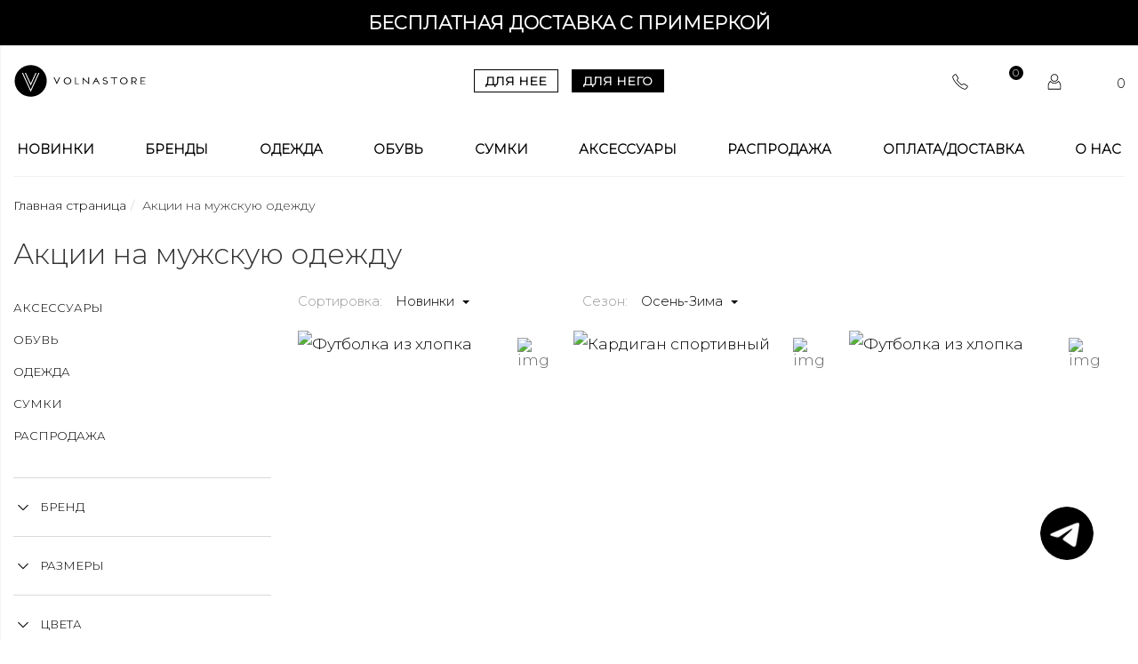

--- FILE ---
content_type: text/html; charset=UTF-8
request_url: https://volnastore.com/sale/muzhskoe/
body_size: 37715
content:
<!DOCTYPE html>
<html lang="ru" xmlns:og="http://ogp.me/ns#">

<head itemscope itemtype="http://schema.org/WPHeader">
	
	<link rel="stylesheet" href="/bitrix/templates/bejet_seller-1.6.0/css/swiper.min.css">
		<title itemprop="headline">Скидки на брендовую мужскую одежду на Volnastore</title>

	<meta property="og:title" content="Скидки на брендовую мужскую одежду на Volnastore" />
	<meta property="og:type" content="website" />
	<meta property="og:description" content="Мужская брендовая одежда со скидкой по выгодной цене. Распродажа мужской коллекции в интернет-магазине Volnastore! Скидки на элитную одежду для мужчин" />
	<meta property="og:url" content="https://volnastore.com/sale/muzhskoe/index.php" />
	

	<meta property="og:image" content="https://volnastore.com/include/volnastore_logo_header.svg"
	<meta itemprop="description" content="Мужская брендовая одежда со скидкой по выгодной цене. Распродажа мужской коллекции в интернет-магазине Volnastore! Скидки на элитную одежду для мужчин" />

	<meta http-equiv="X-UA-Compatible" content="IE=edge" />
	<meta name="viewport" content="initial-scale=1.0, width=device-width">

	<link rel="icon" href="/favicon.svg" type="image/svg+xml" />
	
	<!-- Google Tag Manager -->
		<!-- End Google Tag Manager -->

			
		<meta http-equiv="Content-Type" content="text/html; charset=UTF-8" />
<meta name="robots" content="index, follow" />
<meta name="keywords" content="женская одежда, мужская одежда, спортивная одежда, тапочки" />
<meta name="description" content="Мужская брендовая одежда со скидкой по выгодной цене. Распродажа мужской коллекции в интернет-магазине Volnastore! Скидки на элитную одежду для мужчин" />
<link rel="canonical" href="https://volnastore.com/sale/muzhskoe/" />
<script data-skip-moving="true">(function(w, d, n) {var cl = "bx-core";var ht = d.documentElement;var htc = ht ? ht.className : undefined;if (htc === undefined || htc.indexOf(cl) !== -1){return;}var ua = n.userAgent;if (/(iPad;)|(iPhone;)/i.test(ua)){cl += " bx-ios";}else if (/Windows/i.test(ua)){cl += ' bx-win';}else if (/Macintosh/i.test(ua)){cl += " bx-mac";}else if (/Linux/i.test(ua) && !/Android/i.test(ua)){cl += " bx-linux";}else if (/Android/i.test(ua)){cl += " bx-android";}cl += (/(ipad|iphone|android|mobile|touch)/i.test(ua) ? " bx-touch" : " bx-no-touch");cl += w.devicePixelRatio && w.devicePixelRatio >= 2? " bx-retina": " bx-no-retina";if (/AppleWebKit/.test(ua)){cl += " bx-chrome";}else if (/Opera/.test(ua)){cl += " bx-opera";}else if (/Firefox/.test(ua)){cl += " bx-firefox";}ht.className = htc ? htc + " " + cl : cl;})(window, document, navigator);</script>


<link href="/bitrix/js/ui/design-tokens/dist/ui.design-tokens.min.css?173985495923463" type="text/css"  rel="stylesheet" />

<link href="/bitrix/js/main/popup/dist/main.popup.bundle.min.css?173985507026589" type="text/css"  rel="stylesheet" />
<link href="/bitrix/cache/css/s1/bejet_seller-1.6.0/page_c46399cdbe50e7b4ba32a82e7928b886/page_c46399cdbe50e7b4ba32a82e7928b886_v1.css?176890224552027" type="text/css"  rel="stylesheet" />
<link href="/bitrix/cache/css/s1/bejet_seller-1.6.0/template_6c0e3e6676e21546f125f98f213e1b14/template_6c0e3e6676e21546f125f98f213e1b14_v1.css?1769083156575534" type="text/css"  data-template-style="true" rel="stylesheet" />




<script type="extension/settings" data-extension="currency.currency-core">{"region":"ru"}</script>



<script src="/bitrix/templates/bejet_seller-1.6.0/js/jquery-1.11.1.min.js" data-skip-moving="true"></script>



		
<link rel="preconnect" href="https://bitrix.info"><link rel="preconnect" href="https://www.google-analytics.com"><link rel="preconnect" href="https://www.googletagmanager.com"><link rel="preconnect" href="https://mc.yandex.ru"><script async data-skip-moving="true" src="/bitrix/js/adwex.minified/lazyload.js"></script></head>

<body id="top" class="hidden-new-season-show ">

	<!-- Google Tag Manager (noscript) -->
	<noscript><iframe src="https://www.googletagmanager.com/ns.html?id=GTM-NVQWC5QZ"
			height="0" width="0" style="display:none;visibility:hidden"></iframe></noscript>
	<!-- End Google Tag Manager (noscript) -->

	<svg display="none" width="0" height="0" version="1.1" xmlns="http://www.w3.org/2000/svg" xmlns:xlink="http://www.w3.org/1999/xlink">
		<defs>
			<symbol id="icon-slider-arrow" viewBox="0 0 478 478">
				<path d="M360.731,229.075l-225.1-225.1c-5.3-5.3-13.8-5.3-19.1,0s-5.3,13.8,0,19.1l215.5,215.5l-215.5,215.5
			c-5.3,5.3-5.3,13.8,0,19.1c2.6,2.6,6.1,4,9.5,4c3.4,0,6.9-1.3,9.5-4l225.1-225.1C365.931,242.875,365.931,234.275,360.731,229.075z
			" />
			</symbol>
		</defs>
	</svg>

	<div id="panel"></div>

	<a class="volna--noty" href="/help/payment-and-delivery/" target="_blank">Бесплатная доставка с примеркой</a>	<link href="https://fonts.googleapis.com/css2?family=Montserrat:wght@200;300&display=swap" rel="stylesheet">	
<div id="sellerHeader_3">
	<header class="bj-page-header i-load">
		
		<section class="bj-page-header__top">
			<div class="container-fluid">
				<div class="row bj-head-row__top">

					<span class="bj-page-header__search " id="search">
	<form action="/catalog/">
		<span style=" background-image: url( '/bitrix/templates/bejet_seller-1.6.0/themes/themes/header/header-3/images/search.svg' );" class="bj-page-header__search-icon"></span>
		<input id="title-search-input" type="search" name="q" value="" placeholder="Поиск" size="23" maxlength="50" autocomplete="off" class="bj-page-header__search__input form-control" />
		<input name="s" type="hidden" value="" />
        <input name="spell" type="hidden" value="1" />
	</form>
</span>
					<div class="col-md-4 col-sm-4 col-xs-3 logo-bl">
						<a id="nav-button" href="#" data-activates="sideNavPanel" class="bj-nav-button"><span style="background-image: url( '/bitrix/templates/bejet_seller-1.6.0/themes/header/header-3/images/menu.svg' );" class="bj-menu-icon"></span></a>


						<div class="bj-logo">
															<a href="/"><img width="300" src="/include/volnastore_logo_header.svg" height="60" alt="" title=""></a>
							
						</div>

											</div>
					<div class="col-md-4 col-sm-4 col-xs-6 menu-sex">


						

<div class="bj-top-nav bj-top-menu hidden-sm hidden-xs">
						<a href="/">Для нее</a>
								<a href="/men/" class="active">Для него</a>
			</div>					</div>
					<div itemscope itemtype="https://schema.org/Organization" class="col-md-4 col-sm-4 col-xs-4 bj-basket-space text-right icons-bl">
						<span class="bj-search-icon">
							<span style=" background-image: url( '/bitrix/templates/bejet_seller-1.6.0/themes/header/header-3/images/search.svg' );"></span>
						</span>
						<span class="bj-fav-icon link-header-ph">
							<a itemprop="telephone" href="tel:+78002508141" style=" background-image: url('[data-uri]');"></a>
							<meta itemprop="email" content="support@volnastore.com">
							<meta itemprop="name" content="Интернет-магазин VOLNASTORE ">
						</span>
						<span class="bj-fav-icon link-header-fav" style="">
							<a href="/personal/favorite/" style=" background-image: url('/bitrix/templates/bejet_seller-1.6.0/themes/header/header-3/images/fav.svg');">
								
<span id="favorite-box-total" class="favorite-base-icon">
    <span class="favorite-base-icon__count">0</span>
</span>
							</a>
						</span>
						<span class="bj-fav-icon link-header-lk">
							
    <a
        href="#modal-personal" data-fancybox        style="background-image: url([data-uri]);"
    ></a>

    <div style="display:none">
        <div class="modal" id="modal-personal">
            <div class="modal-inner">
                <div class="modal-head">
                    <div class="modal-title">Вход в Volnastore!</div>
                    <div class="modal-current">
                        Впервые здесь?
                        <a href="#modal-singup" onclick="$.fancybox.close();" data-fancybox>
                            Зарегистрироваться
                        </a>
                    </div>
                </div>
                <form>
                    <div class="modal-field">
                        <div class="modal-field__label">Телефон:</div>
                        <input type="tel" placeholder="+7" class="phone__mask" required>
                    </div>
                    <div class="modal-accept">
                                                <label for="agree"><input type="checkbox" required name="agree" id="argee" class="agree">
                        Я <a href="/agreement/rules/" target="_blank">соглашаюсь</a> на обработку персональных данных. Подробнее в <a href="/agreement/privacy/" target="_blank">Политике конфиденциальности</a>.</label>
                    </div>
                    <button
                        class="modal-btn btn btn-default btn-md"
                        type="submit"
                    >
                        Получить код для входа
                    </button>
                    <div class="errors"></div>
                </form>
            </div>
        </div>
        <div class="modal" id="modal-code" data-timer-parent>
            <div class="modal-inner">
                <div class="modal-head">
                    <div class="modal-title">Введите код из смс</div>
                    <div class="modal-current">Мы оправила код на номер <span></span></div>
                </div>
                <form>
                    <div class="modal-field modal-field_code">
                        <input type="text" placeholder="_ _ _ _ _ _" class="number" maxlength="6">
                    </div>
                    <button class="modal-btn btn btn-default btn-md btn-disabled" data-timer-btn type="submit">
                        Получить код еще раз через
                        <span data-timer="code-timer" data-timer-seconds="60"></span>
                    </button>
                    <div class="errors"></div>
                </form>
            </div>
        </div>
        <div class="modal" id="modal-singup">
            <div class="modal-inner">
                <div class="modal-head">
                    <div class="modal-title">Вход в Volnastore!</div>
                    <div class="modal-current">
                        У вас уже есть аккаунт?
                        <a href="#modal-personal" onclick="$.fancybox.close();" data-fancybox>Войти</a>
                    </div>
                </div>
                <form>
                    <div class="modal-field">
                        <div class="modal-field__label">Имя:</div>
                        <input type="text" name="name">
                    </div>
                    <div class="modal-field">
                        <div class="modal-field__label">Фамилия:</div>
                        <input type="text" name="lastname">
                    </div>
                    <div class="modal-field">
                        <div class="modal-field__label">*E-Mail:</div>
                        <input type="text" name="mail" required>
                    </div>
                    <div class="modal-field">
                        <div class="modal-field__label">*Номер телефона:</div>
                        <input type="tel" name="phone" placeholder="+7" class="phone__mask" required>
                    </div>
                    <div class="modal-accept">
                        <label for="agree"><input type="checkbox" required name="agree" id="argee" class="agree">
                        Я <a href="/agreement/rules/" target="_blank">соглашаюсь</a> на обработку персональных данных. Подробнее в <a href="/agreement/privacy/" tagret=""_blank>Политике конфиденциальности</a>.</label>
                    </div>
                    <div class="modal-accept">
                        <label for="agree2"><input type="checkbox" required name="agree2" id="argee2" class="agree">
                        Даю свое согласие на направление мне на указанные мной контактные данные сообщений в рекламно-информационных целях.</label>
                    </div>
                    <button class="modal-btn modal-btn_mt-xl btn btn-default btn-md" type="submit">
                        Регистрация
                    </button>
                    <div class="errors"></div>
                                    </form>
            </div>
        </div>
    </div>
						</span>
						<span id="sale-basket-basket-line-container">
													

<span id="sale-basket-basket-line-container">
<!--'start_frame_cache_sale-basket-basket-line-container'--><a id="bx_cart_block" href="/personal/cart/" class="bj-cart-icon">
	<span class="b-shopping-cart "></span>
	<span id="bx_cart_num" class="bj-cart-icon__num">0</span>
</a>
	

<!--'end_frame_cache_sale-basket-basket-line-container'--></span>
        <!-- Адрес для схемы (скрытый) -->
        <div itemprop="address" itemscope itemtype="https://schema.org/PostalAddress" style="display: none;">
            <meta itemprop="addressCountry" content="RU">
            <meta itemprop="addressLocality" content="Москва">
            <meta itemprop="streetAddress" content="ул. Примерная, д. 1">
            <meta itemprop="postalCode" content="123456">
            <meta itemprop="addressRegion" content="Московская область">
        </div>
        
        <!-- Дополнительные телефоны для схемы (скрытые) -->
        <meta itemprop="telephone" content="+7 (495) 123-45-67">						</span>
						<div class="bj-page-header__search-close"></div>
					</div>
				</div>
				<div class="row bj-head-row__bottom">

					
						
<ul class="bj-top-nav hidden-sm hidden-xs">
							<li class="bj-top-nav__li bj-top-nav__level-1 ">
							<a href="/novinki/muzhskoe/">Новинки</a>
														<li class="bj-top-nav__li bj-top-nav__level-1 wide">
							<a href="/brand/muzhskoe/">Бренды</a>
						<ul class="bj-top-nav__parent">								<li class="bj-top-nav__li bj-top-nav__level-2 ">
							<a href="/brand/autry/muzhskoe/">AUTRY</a>
														<li class="bj-top-nav__li bj-top-nav__level-2 ">
							<a href="/brand/balenciaga/muzhskoe/">BALENCIAGA</a>
														<li class="bj-top-nav__li bj-top-nav__level-2 ">
							<a href="/brand/bisibiglio/muzhskoe/">BISIBIGLIO</a>
														<li class="bj-top-nav__li bj-top-nav__level-2 ">
							<a href="/brand/bontoni/muzhskoe/">BONTONI</a>
														<li class="bj-top-nav__li bj-top-nav__level-2 ">
							<a href="/brand/brunello_cucinelli/muzhskoe/">BRUNELLO CUCINELLI</a>
														<li class="bj-top-nav__li bj-top-nav__level-2 ">
							<a href="/brand/caruso/muzhskoe/">CARUSO</a>
														<li class="bj-top-nav__li bj-top-nav__level-2 ">
							<a href="/brand/corneliani/muzhskoe/">CORNELIANI</a>
														<li class="bj-top-nav__li bj-top-nav__level-2 ">
							<a href="/brand/cortigiani/muzhskoe/">CORTIGIANI</a>
														<li class="bj-top-nav__li bj-top-nav__level-2 ">
							<a href="/brand/dolce_gabbana/muzhskoe/">DOLCE & GABBANA</a>
														<li class="bj-top-nav__li bj-top-nav__level-2 ">
							<a href="/brand/doucal_s/muzhskoe/">DOUCAL`S</a>
														<li class="bj-top-nav__li bj-top-nav__level-2 ">
							<a href="/brand/dsquared2/muzhskoe/">DSQUARED2</a>
														<li class="bj-top-nav__li bj-top-nav__level-2 ">
							<a href="/brand/duvetica/muzhskoe/">DUVETICA</a>
														<li class="bj-top-nav__li bj-top-nav__level-2 ">
							<a href="/brand/enrico_mandelli/muzhskoe/">ENRICO MANDELLI</a>
														<li class="bj-top-nav__li bj-top-nav__level-2 ">
							<a href="/brand/fradi/muzhskoe/">FRADI</a>
														<li class="bj-top-nav__li bj-top-nav__level-2 ">
							<a href="/brand/freedomday/muzhskoe/">FREEDOMDAY</a>
														<li class="bj-top-nav__li bj-top-nav__level-2 ">
							<a href="/brand/ghoud/muzhskoe/">GHOUD</a>
														<li class="bj-top-nav__li bj-top-nav__level-2 ">
							<a href="/brand/jacob_cohen/muzhskoe/">JACOB COHEN</a>
														<li class="bj-top-nav__li bj-top-nav__level-2 ">
							<a href="/brand/kenzo/muzhskoe/">KENZO</a>
														<li class="bj-top-nav__li bj-top-nav__level-2 ">
							<a href="/brand/khrisjoy/muzhskoe/">KHRISJOY</a>
														<li class="bj-top-nav__li bj-top-nav__level-2 ">
							<a href="/brand/kiton/muzhskoe/">KITON</a>
														<li class="bj-top-nav__li bj-top-nav__level-2 ">
							<a href="/brand/ksubi/muzhskoe/">KSUBI</a>
														<li class="bj-top-nav__li bj-top-nav__level-2 ">
							<a href="/brand/loro_piana/muzhskoe/">LORO PIANA</a>
														<li class="bj-top-nav__li bj-top-nav__level-2 ">
							<a href="/brand/maison_margiela/muzhskoe/">MAISON MARGIELA</a>
														<li class="bj-top-nav__li bj-top-nav__level-2 ">
							<a href="/brand/mc2_saint_barth/muzhskoe/">MC2 SAINT BARTH</a>
														<li class="bj-top-nav__li bj-top-nav__level-2 ">
							<a href="/brand/mm6_maison_margiela/muzhskoe/">MM6 Maison Margiela</a>
														<li class="bj-top-nav__li bj-top-nav__level-2 ">
							<a href="/brand/moncler/muzhskoe/">MONCLER</a>
														<li class="bj-top-nav__li bj-top-nav__level-2 ">
							<a href="/brand/moorer/muzhskoe/">MOORER</a>
														<li class="bj-top-nav__li bj-top-nav__level-2 ">
							<a href="/brand/moschino/muzhskoe/">MOSCHINO</a>
														<li class="bj-top-nav__li bj-top-nav__level-2 ">
							<a href="/brand/msgm/muzhskoe/">MSGM</a>
														<li class="bj-top-nav__li bj-top-nav__level-2 ">
							<a href="/brand/off_white/muzhskoe/">OFF - WHITE</a>
														<li class="bj-top-nav__li bj-top-nav__level-2 ">
							<a href="/brand/premiata/muzhskoe/">PREMIATA</a>
														<li class="bj-top-nav__li bj-top-nav__level-2 ">
							<a href="/brand/richard_j_brown/muzhskoe/">RICHARD J BROWN</a>
														<li class="bj-top-nav__li bj-top-nav__level-2 ">
							<a href="/brand/riggi/muzhskoe/">RIGGI</a>
														<li class="bj-top-nav__li bj-top-nav__level-2 ">
							<a href="/brand/saint_laurent/muzhskoe/">SAINT LAURENT</a>
														<li class="bj-top-nav__li bj-top-nav__level-2 ">
							<a href="/brand/scissor_scriptor/muzhskoe/">SCISSOR  SCRIPTOR</a>
														<li class="bj-top-nav__li bj-top-nav__level-2 ">
							<a href="/brand/stefano_ricci/muzhskoe/">STEFANO RICCI</a>
														<li class="bj-top-nav__li bj-top-nav__level-2 ">
							<a href="/brand/stile_latino/muzhskoe/">STILE LATINO</a>
														<li class="bj-top-nav__li bj-top-nav__level-2 ">
							<a href="/brand/tom_ford/muzhskoe/">TOM FORD</a>
														<li class="bj-top-nav__li bj-top-nav__level-2 ">
							<a href="/brand/two_men/muzhskoe/">TWO MEN</a>
														<li class="bj-top-nav__li bj-top-nav__level-2 ">
							<a href="/brand/valentino/muzhskoe/">VALENTINO</a>
														<li class="bj-top-nav__li bj-top-nav__level-2 ">
							<a href="/brand/valentino_garavani/muzhskoe/">VALENTINO GARAVANI</a>
														<li class="bj-top-nav__li bj-top-nav__level-2 ">
							<a href="/brand/voile_blanche/muzhskoe/">VOILE BLANCHE</a>
														<li class="bj-top-nav__li bj-top-nav__level-2 ">
							<a href="/brand/zilli/muzhskoe/">ZILLI</a>
													</ul></li>						<li class="bj-top-nav__li bj-top-nav__level-1 ">
							<a href="/catalog/muzhskoe/odezhda/">Одежда</a>
						<ul class="bj-top-nav__parent">								<li class="bj-top-nav__li bj-top-nav__level-2 ">
							<a href="/catalog/muzhskoe/odezhda/bryuki_4/">Брюки</a>
														<li class="bj-top-nav__li bj-top-nav__level-2 ">
							<a href="/catalog/muzhskoe/odezhda/verkhnyaya_odezhda_1/">Верхняя одежда</a>
														<li class="bj-top-nav__li bj-top-nav__level-2 ">
							<a href="/catalog/muzhskoe/odezhda/dzhinsy_1/">Джинсы</a>
														<li class="bj-top-nav__li bj-top-nav__level-2 ">
							<a href="/catalog/muzhskoe/odezhda/zhilety_2/">Жилеты</a>
														<li class="bj-top-nav__li bj-top-nav__level-2 ">
							<a href="/catalog/muzhskoe/odezhda/kostyumy_3/">Костюмы</a>
														<li class="bj-top-nav__li bj-top-nav__level-2 ">
							<a href="/catalog/muzhskoe/odezhda/nizhnee_bele/">Нижнее белье</a>
														<li class="bj-top-nav__li bj-top-nav__level-2 ">
							<a href="/catalog/muzhskoe/odezhda/noski/">Носки</a>
														<li class="bj-top-nav__li bj-top-nav__level-2 ">
							<a href="/catalog/muzhskoe/odezhda/pidzhaki/">Пиджаки</a>
														<li class="bj-top-nav__li bj-top-nav__level-2 ">
							<a href="/catalog/muzhskoe/odezhda/plyazhnaya_odezhda_1/">Пляжная одежда</a>
														<li class="bj-top-nav__li bj-top-nav__level-2 ">
							<a href="/catalog/muzhskoe/odezhda/polo_1/">Поло</a>
														<li class="bj-top-nav__li bj-top-nav__level-2 ">
							<a href="/catalog/muzhskoe/odezhda/sorochki/">Сорочки</a>
														<li class="bj-top-nav__li bj-top-nav__level-2 ">
							<a href="/catalog/muzhskoe/odezhda/sport_1/">Спорт</a>
														<li class="bj-top-nav__li bj-top-nav__level-2 ">
							<a href="/catalog/muzhskoe/odezhda/trikotazh_1/">Трикотаж</a>
														<li class="bj-top-nav__li bj-top-nav__level-2 ">
							<a href="/catalog/muzhskoe/odezhda/futbolki_5/">Футболки</a>
														<li class="bj-top-nav__li bj-top-nav__level-2 ">
							<a href="/catalog/muzhskoe/odezhda/shorty_6/">Шорты</a>
													</ul></li>						<li class="bj-top-nav__li bj-top-nav__level-1 ">
							<a href="/catalog/muzhskoe/obuv/">Обувь</a>
						<ul class="bj-top-nav__parent">								<li class="bj-top-nav__li bj-top-nav__level-2 ">
							<a href="/catalog/muzhskoe/obuv/botinki_1/">Ботинки</a>
														<li class="bj-top-nav__li bj-top-nav__level-2 ">
							<a href="/catalog/muzhskoe/obuv/kedy_1/">Кеды</a>
														<li class="bj-top-nav__li bj-top-nav__level-2 ">
							<a href="/catalog/muzhskoe/obuv/krossovki_1/">Кроссовки</a>
														<li class="bj-top-nav__li bj-top-nav__level-2 ">
							<a href="/catalog/muzhskoe/obuv/lofery_1/">Лоферы</a>
														<li class="bj-top-nav__li bj-top-nav__level-2 ">
							<a href="/catalog/muzhskoe/obuv/mokasiny/">Мокасины</a>
														<li class="bj-top-nav__li bj-top-nav__level-2 ">
							<a href="/catalog/muzhskoe/obuv/sabo_1/">Сабо</a>
														<li class="bj-top-nav__li bj-top-nav__level-2 ">
							<a href="/catalog/muzhskoe/obuv/sandalii_1/">Сандалии</a>
														<li class="bj-top-nav__li bj-top-nav__level-2 ">
							<a href="/catalog/muzhskoe/obuv/sapogi_1/">Сапоги</a>
														<li class="bj-top-nav__li bj-top-nav__level-2 ">
							<a href="/catalog/muzhskoe/obuv/slipony_1/">Слипоны</a>
														<li class="bj-top-nav__li bj-top-nav__level-2 ">
							<a href="/catalog/muzhskoe/obuv/tufli_1/">Туфли</a>
														<li class="bj-top-nav__li bj-top-nav__level-2 ">
							<a href="/catalog/muzhskoe/obuv/shlepantsy_1/">Шлепанцы</a>
														<li class="bj-top-nav__li bj-top-nav__level-2 ">
							<a href="/catalog/muzhskoe/obuv/espadrili_1/">Эспадрильи</a>
													</ul></li>						<li class="bj-top-nav__li bj-top-nav__level-1 ">
							<a href="/catalog/muzhskoe/sumki/">Сумки</a>
						<ul class="bj-top-nav__parent">								<li class="bj-top-nav__li bj-top-nav__level-2 ">
							<a href="/catalog/muzhskoe/sumki/portfeli/">Портфели</a>
														<li class="bj-top-nav__li bj-top-nav__level-2 ">
							<a href="/catalog/muzhskoe/sumki/ryukzaki_1/">Рюкзаки</a>
														<li class="bj-top-nav__li bj-top-nav__level-2 ">
							<a href="/catalog/muzhskoe/sumki/sumki_muzhskie/">Сумки мужские</a>
													</ul></li>						<li class="bj-top-nav__li bj-top-nav__level-1 ">
							<a href="/catalog/muzhskoe/aksessuary/">Аксессуары</a>
						<ul class="bj-top-nav__parent">								<li class="bj-top-nav__li bj-top-nav__level-2 ">
							<a href="/catalog/muzhskoe/aksessuary/galstuki_i_babochki/">Галстуки и Бабочки</a>
														<li class="bj-top-nav__li bj-top-nav__level-2 ">
							<a href="/catalog/muzhskoe/aksessuary/golovnye_ubory_1/">Головные уборы</a>
														<li class="bj-top-nav__li bj-top-nav__level-2 ">
							<a href="/catalog/muzhskoe/aksessuary/zaponki/">Запонки</a>
														<li class="bj-top-nav__li bj-top-nav__level-2 ">
							<a href="/catalog/muzhskoe/aksessuary/ochki_1/">Очки</a>
														<li class="bj-top-nav__li bj-top-nav__level-2 ">
							<a href="/catalog/muzhskoe/aksessuary/perchatki_1/">Перчатки</a>
														<li class="bj-top-nav__li bj-top-nav__level-2 ">
							<a href="/catalog/muzhskoe/aksessuary/platki_i_sharfy_1/">Платки и Шарфы</a>
														<li class="bj-top-nav__li bj-top-nav__level-2 ">
							<a href="/catalog/muzhskoe/aksessuary/portmone_1/">Портмоне</a>
														<li class="bj-top-nav__li bj-top-nav__level-2 ">
							<a href="/catalog/muzhskoe/aksessuary/remni_1/">Ремни</a>
													</ul></li>						<li class="bj-top-nav__li bj-top-nav__level-1 ">
							<a href="/sale/muzhskoe/">Распродажа</a>
														<li class="bj-top-nav__li bj-top-nav__level-1 ">
							<a href="/help/payment-and-delivery/">Оплата/Доставка</a>
														<li class="bj-top-nav__li bj-top-nav__level-1 ">
							<a href="/about/company/">О нас</a>
													</li>
		</ul>
					
				</div>
			</div>
		</section>
		<div id="myModal" tabindex="-1" role="dialog" aria-labelledby="myModalLabel" class="modal fade">
			<div role="document" class="modal-dialog">
				<div class="modal-content">
					<div class="modal-header">
						<button type="button" data-dismiss="modal" aria-label="Close" class="close"></button>
						<p id="myModalLabel" class="modal-title text-center">Наш телефон</p>
					</div>
					<div class="modal-body text-center">
						<div class="bj-text-x-large"><p>
 <span style="font-size: 12px;">© Все права защищены ТД «Волна» 2023.</span> <br>
 <a style="color: #fff; font-size: 12px;" href="/policy/">Политика конфиденциальности</a>
</p></div>
						<div class="small">Пн-Вс 10-19</div>
					</div>
					<div style="display:none" class="modal-footer text-center">
						<button type="button" class="btn btn-default">Заказать звонок</button>
					</div>
				</div>
			</div>
		</div>
	</header>
</div>
	<ul id="sideNavPanel" class="side-nav fixSideNav">
		<li>
			<div class="slideMenu">
				<div class="slideMenu__panel">
			<a href="/catalog/zhenskoe/"  data-set-layout="1359" >
							Для нее
			
					</a>
			<a href="/catalog/muzhskoe/"  data-set-layout="1451" >
			
							Для него
					</a>
	</div>
	<div class="slideMenu__layouts">
					<div class="slideMenu__layout" data-layout="1360" style="display:none;">
				<div class="slideMenu__menu">
											<div class="slideMenu__back">
							<a href="javascript:;" data-set-layout="1359"><span class="slideMenu__back-arrow"><svg version="1.1" xmlns="http://www.w3.org/2000/svg" xmlns:xlink="http://www.w3.org/1999/xlink" viewBox="0 0 172 172">
										<g fill="none" fill-rule="nonzero" stroke="none" stroke-width="1" stroke-linecap="butt" stroke-linejoin="miter" stroke-miterlimit="10" stroke-dasharray="" stroke-dashoffset="0" font-family="none" font-weight="none" font-size="none" text-anchor="none" style="mix-blend-mode: normal">
											<path d="M0,172v-172h172v172z" fill="none"></path>
											<g fill="#292929">
												<path d="M55.54167,9.63021l-10.75,9.40625l60.24479,66.96354l-60.24479,66.96354l10.75,9.40625l64.5,-71.66667l4.25521,-4.70312l-4.25521,-4.70312z"></path>
											</g>
										</g>
									</svg></span><span class="slideMenu__back-title">Назад<span></a>
						</div>
					
																<div class="slideMenu__item">
							<a href="/catalog/zhenskoe/aksessuary_1360/brelki/" >
								<span class="slideMenu__item-title">Брелки</span>
															</a>
						</div>
											<div class="slideMenu__item">
							<a href="/catalog/zhenskoe/aksessuary_1360/golovnye_ubory/" >
								<span class="slideMenu__item-title">Головные уборы</span>
															</a>
						</div>
											<div class="slideMenu__item">
							<a href="/catalog/zhenskoe/aksessuary_1360/ochki/" >
								<span class="slideMenu__item-title">Очки</span>
															</a>
						</div>
											<div class="slideMenu__item">
							<a href="/catalog/zhenskoe/aksessuary_1360/perchatki/" >
								<span class="slideMenu__item-title">Перчатки</span>
															</a>
						</div>
											<div class="slideMenu__item">
							<a href="/catalog/zhenskoe/aksessuary_1360/platki_i_sharfy/" >
								<span class="slideMenu__item-title">Платки и Шарфы</span>
															</a>
						</div>
											<div class="slideMenu__item">
							<a href="/catalog/zhenskoe/aksessuary_1360/portmone/" >
								<span class="slideMenu__item-title">Портмоне</span>
															</a>
						</div>
											<div class="slideMenu__item">
							<a href="/catalog/zhenskoe/aksessuary_1360/remni/" >
								<span class="slideMenu__item-title">Ремни</span>
															</a>
						</div>
											<div class="slideMenu__item">
							<a href="/catalog/zhenskoe/aksessuary_1360/ukrasheniya/" >
								<span class="slideMenu__item-title">Украшения</span>
															</a>
						</div>
										<div class="slideMenu__item"> 
							<a href=""><span class="slideMenu__item-title">Распродажа</span></a>
						</div>
									</div>
			</div>
					<div class="slideMenu__layout" data-layout="1369" style="display:none;">
				<div class="slideMenu__menu">
											<div class="slideMenu__back">
							<a href="javascript:;" data-set-layout="1359"><span class="slideMenu__back-arrow"><svg version="1.1" xmlns="http://www.w3.org/2000/svg" xmlns:xlink="http://www.w3.org/1999/xlink" viewBox="0 0 172 172">
										<g fill="none" fill-rule="nonzero" stroke="none" stroke-width="1" stroke-linecap="butt" stroke-linejoin="miter" stroke-miterlimit="10" stroke-dasharray="" stroke-dashoffset="0" font-family="none" font-weight="none" font-size="none" text-anchor="none" style="mix-blend-mode: normal">
											<path d="M0,172v-172h172v172z" fill="none"></path>
											<g fill="#292929">
												<path d="M55.54167,9.63021l-10.75,9.40625l60.24479,66.96354l-60.24479,66.96354l10.75,9.40625l64.5,-71.66667l4.25521,-4.70312l-4.25521,-4.70312z"></path>
											</g>
										</g>
									</svg></span><span class="slideMenu__back-title">Назад<span></a>
						</div>
					
																<div class="slideMenu__item">
							<a href="/catalog/zhenskoe/obuv_1369/baletki/" >
								<span class="slideMenu__item-title">Балетки</span>
															</a>
						</div>
											<div class="slideMenu__item">
							<a href="/catalog/zhenskoe/obuv_1369/bosonozhki/" >
								<span class="slideMenu__item-title">Босоножки</span>
															</a>
						</div>
											<div class="slideMenu__item">
							<a href="/catalog/zhenskoe/obuv_1369/botilony/" >
								<span class="slideMenu__item-title">Ботильоны</span>
															</a>
						</div>
											<div class="slideMenu__item">
							<a href="/catalog/zhenskoe/obuv_1369/botinki/" >
								<span class="slideMenu__item-title">Ботинки</span>
															</a>
						</div>
											<div class="slideMenu__item">
							<a href="/catalog/zhenskoe/obuv_1369/botforty/" >
								<span class="slideMenu__item-title">Ботфорты</span>
															</a>
						</div>
											<div class="slideMenu__item">
							<a href="/catalog/zhenskoe/obuv_1369/kedy/" >
								<span class="slideMenu__item-title">Кеды</span>
															</a>
						</div>
											<div class="slideMenu__item">
							<a href="/catalog/zhenskoe/obuv_1369/krossovki/" >
								<span class="slideMenu__item-title">Кроссовки</span>
															</a>
						</div>
											<div class="slideMenu__item">
							<a href="/catalog/zhenskoe/obuv_1369/lofery/" >
								<span class="slideMenu__item-title">Лоферы</span>
															</a>
						</div>
											<div class="slideMenu__item">
							<a href="/catalog/zhenskoe/obuv_1369/sabo/" >
								<span class="slideMenu__item-title">Сабо</span>
															</a>
						</div>
											<div class="slideMenu__item">
							<a href="/catalog/zhenskoe/obuv_1369/sandalii/" >
								<span class="slideMenu__item-title">Сандалии</span>
															</a>
						</div>
											<div class="slideMenu__item">
							<a href="/catalog/zhenskoe/obuv_1369/sapogi/" >
								<span class="slideMenu__item-title">Сапоги</span>
															</a>
						</div>
											<div class="slideMenu__item">
							<a href="/catalog/zhenskoe/obuv_1369/slipony/" >
								<span class="slideMenu__item-title">Слипоны</span>
															</a>
						</div>
											<div class="slideMenu__item">
							<a href="/catalog/zhenskoe/obuv_1369/tufli/" >
								<span class="slideMenu__item-title">Туфли</span>
															</a>
						</div>
											<div class="slideMenu__item">
							<a href="/catalog/zhenskoe/obuv_1369/shlepantsy/" >
								<span class="slideMenu__item-title">Шлепанцы</span>
															</a>
						</div>
											<div class="slideMenu__item">
							<a href="/catalog/zhenskoe/obuv_1369/espadrili/" >
								<span class="slideMenu__item-title">Эспадрильи</span>
															</a>
						</div>
										<div class="slideMenu__item"> 
							<a href=""><span class="slideMenu__item-title">Распродажа</span></a>
						</div>
									</div>
			</div>
					<div class="slideMenu__layout" data-layout="1385" style="display:none;">
				<div class="slideMenu__menu">
											<div class="slideMenu__back">
							<a href="javascript:;" data-set-layout="1359"><span class="slideMenu__back-arrow"><svg version="1.1" xmlns="http://www.w3.org/2000/svg" xmlns:xlink="http://www.w3.org/1999/xlink" viewBox="0 0 172 172">
										<g fill="none" fill-rule="nonzero" stroke="none" stroke-width="1" stroke-linecap="butt" stroke-linejoin="miter" stroke-miterlimit="10" stroke-dasharray="" stroke-dashoffset="0" font-family="none" font-weight="none" font-size="none" text-anchor="none" style="mix-blend-mode: normal">
											<path d="M0,172v-172h172v172z" fill="none"></path>
											<g fill="#292929">
												<path d="M55.54167,9.63021l-10.75,9.40625l60.24479,66.96354l-60.24479,66.96354l10.75,9.40625l64.5,-71.66667l4.25521,-4.70312l-4.25521,-4.70312z"></path>
											</g>
										</g>
									</svg></span><span class="slideMenu__back-title">Назад<span></a>
						</div>
					
																<div class="slideMenu__item">
							<a href="/catalog/zhenskoe/odezhda_1385/bluzy_i_rubashki/" >
								<span class="slideMenu__item-title">Блузы и Рубашки</span>
															</a>
						</div>
											<div class="slideMenu__item">
							<a href="/catalog/zhenskoe/odezhda_1385/bryuki/" >
								<span class="slideMenu__item-title">Брюки</span>
															</a>
						</div>
											<div class="slideMenu__item">
							<a href="/catalog/zhenskoe/odezhda_1385/verkhnyaya_odezhda/" >
								<span class="slideMenu__item-title">Верхняя одежда</span>
															</a>
						</div>
											<div class="slideMenu__item">
							<a href="/catalog/zhenskoe/odezhda_1385/dzhinsy/" >
								<span class="slideMenu__item-title">Джинсы</span>
															</a>
						</div>
											<div class="slideMenu__item">
							<a href="/catalog/zhenskoe/odezhda_1385/zhakety/" >
								<span class="slideMenu__item-title">Жакеты</span>
															</a>
						</div>
											<div class="slideMenu__item">
							<a href="/catalog/zhenskoe/odezhda_1385/kolgotki_i_noski/" >
								<span class="slideMenu__item-title">Колготки и носки</span>
															</a>
						</div>
											<div class="slideMenu__item">
							<a href="/catalog/zhenskoe/odezhda_1385/kombinezony/" >
								<span class="slideMenu__item-title">Комбинезоны</span>
															</a>
						</div>
											<div class="slideMenu__item">
							<a href="/catalog/zhenskoe/odezhda_1385/kostyumy/" >
								<span class="slideMenu__item-title">Костюмы</span>
															</a>
						</div>
											<div class="slideMenu__item">
							<a href="/catalog/zhenskoe/odezhda_1385/platya/" >
								<span class="slideMenu__item-title">Платья</span>
															</a>
						</div>
											<div class="slideMenu__item">
							<a href="/catalog/zhenskoe/odezhda_1385/plyazhnaya_odezhda/" >
								<span class="slideMenu__item-title">Пляжная одежда</span>
															</a>
						</div>
											<div class="slideMenu__item">
							<a href="/catalog/zhenskoe/odezhda_1385/sport/" >
								<span class="slideMenu__item-title">Спорт</span>
															</a>
						</div>
											<div class="slideMenu__item">
							<a href="/catalog/zhenskoe/odezhda_1385/trikotazh/" >
								<span class="slideMenu__item-title">Трикотаж</span>
															</a>
						</div>
											<div class="slideMenu__item">
							<a href="/catalog/zhenskoe/odezhda_1385/futbolki_i_topy/" >
								<span class="slideMenu__item-title">Футболки и Топы</span>
															</a>
						</div>
											<div class="slideMenu__item">
							<a href="/catalog/zhenskoe/odezhda_1385/shorty_4/" >
								<span class="slideMenu__item-title">Шорты</span>
															</a>
						</div>
											<div class="slideMenu__item">
							<a href="/catalog/zhenskoe/odezhda_1385/yubki_1/" >
								<span class="slideMenu__item-title">Юбки</span>
															</a>
						</div>
										<div class="slideMenu__item"> 
							<a href=""><span class="slideMenu__item-title">Распродажа</span></a>
						</div>
									</div>
			</div>
					<div class="slideMenu__layout" data-layout="1447" style="display:none;">
				<div class="slideMenu__menu">
											<div class="slideMenu__back">
							<a href="javascript:;" data-set-layout="1359"><span class="slideMenu__back-arrow"><svg version="1.1" xmlns="http://www.w3.org/2000/svg" xmlns:xlink="http://www.w3.org/1999/xlink" viewBox="0 0 172 172">
										<g fill="none" fill-rule="nonzero" stroke="none" stroke-width="1" stroke-linecap="butt" stroke-linejoin="miter" stroke-miterlimit="10" stroke-dasharray="" stroke-dashoffset="0" font-family="none" font-weight="none" font-size="none" text-anchor="none" style="mix-blend-mode: normal">
											<path d="M0,172v-172h172v172z" fill="none"></path>
											<g fill="#292929">
												<path d="M55.54167,9.63021l-10.75,9.40625l60.24479,66.96354l-60.24479,66.96354l10.75,9.40625l64.5,-71.66667l4.25521,-4.70312l-4.25521,-4.70312z"></path>
											</g>
										</g>
									</svg></span><span class="slideMenu__back-title">Назад<span></a>
						</div>
					
																<div class="slideMenu__item">
							<a href="/catalog/zhenskoe/sumki_1447/klatchi/" >
								<span class="slideMenu__item-title">Клатчи</span>
															</a>
						</div>
											<div class="slideMenu__item">
							<a href="/catalog/zhenskoe/sumki_1447/ryukzaki/" >
								<span class="slideMenu__item-title">Рюкзаки</span>
															</a>
						</div>
											<div class="slideMenu__item">
							<a href="/catalog/zhenskoe/sumki_1447/sumki_zhenskie/" >
								<span class="slideMenu__item-title">Сумки женские</span>
															</a>
						</div>
										<div class="slideMenu__item"> 
							<a href=""><span class="slideMenu__item-title">Распродажа</span></a>
						</div>
									</div>
			</div>
					<div class="slideMenu__layout" data-layout="1359" style="display:none;">
				<div class="slideMenu__menu">
					
											<div class="slideMenu__item">
							<a href="/novinki/zhenskoe/"><span class="slideMenu__item-title">Новинки</span></a>
						</div>
						<div class="slideMenu__item">
							<a href="/brand/"><span class="slideMenu__item-title">Бренды</span></a>
						</div>
																<div class="slideMenu__item">
							<a href="/catalog/zhenskoe/aksessuary_1360/"  data-set-layout="1360" >
								<span class="slideMenu__item-title">Аксессуары</span>
																	<span class="slideMenu__item-arrow">
										<svg version="1.1" xmlns="http://www.w3.org/2000/svg" xmlns:xlink="http://www.w3.org/1999/xlink" viewBox="0 0 172 172">
											<g fill="none" fill-rule="nonzero" stroke="none" stroke-width="1" stroke-linecap="butt" stroke-linejoin="miter" stroke-miterlimit="10" stroke-dasharray="" stroke-dashoffset="0" font-family="none" font-weight="none" font-size="none" text-anchor="none" style="mix-blend-mode: normal">
												<path d="M0,172v-172h172v172z" fill="none"></path>
												<g fill="#292929">
													<path d="M55.54167,9.63021l-10.75,9.40625l60.24479,66.96354l-60.24479,66.96354l10.75,9.40625l64.5,-71.66667l4.25521,-4.70312l-4.25521,-4.70312z"></path>
												</g>
											</g>
										</svg>
									</span>
															</a>
						</div>
											<div class="slideMenu__item">
							<a href="/catalog/zhenskoe/obuv_1369/"  data-set-layout="1369" >
								<span class="slideMenu__item-title">Обувь</span>
																	<span class="slideMenu__item-arrow">
										<svg version="1.1" xmlns="http://www.w3.org/2000/svg" xmlns:xlink="http://www.w3.org/1999/xlink" viewBox="0 0 172 172">
											<g fill="none" fill-rule="nonzero" stroke="none" stroke-width="1" stroke-linecap="butt" stroke-linejoin="miter" stroke-miterlimit="10" stroke-dasharray="" stroke-dashoffset="0" font-family="none" font-weight="none" font-size="none" text-anchor="none" style="mix-blend-mode: normal">
												<path d="M0,172v-172h172v172z" fill="none"></path>
												<g fill="#292929">
													<path d="M55.54167,9.63021l-10.75,9.40625l60.24479,66.96354l-60.24479,66.96354l10.75,9.40625l64.5,-71.66667l4.25521,-4.70312l-4.25521,-4.70312z"></path>
												</g>
											</g>
										</svg>
									</span>
															</a>
						</div>
											<div class="slideMenu__item">
							<a href="/catalog/zhenskoe/odezhda_1385/"  data-set-layout="1385" >
								<span class="slideMenu__item-title">Одежда</span>
																	<span class="slideMenu__item-arrow">
										<svg version="1.1" xmlns="http://www.w3.org/2000/svg" xmlns:xlink="http://www.w3.org/1999/xlink" viewBox="0 0 172 172">
											<g fill="none" fill-rule="nonzero" stroke="none" stroke-width="1" stroke-linecap="butt" stroke-linejoin="miter" stroke-miterlimit="10" stroke-dasharray="" stroke-dashoffset="0" font-family="none" font-weight="none" font-size="none" text-anchor="none" style="mix-blend-mode: normal">
												<path d="M0,172v-172h172v172z" fill="none"></path>
												<g fill="#292929">
													<path d="M55.54167,9.63021l-10.75,9.40625l60.24479,66.96354l-60.24479,66.96354l10.75,9.40625l64.5,-71.66667l4.25521,-4.70312l-4.25521,-4.70312z"></path>
												</g>
											</g>
										</svg>
									</span>
															</a>
						</div>
											<div class="slideMenu__item">
							<a href="/catalog/zhenskoe/sumki_1447/"  data-set-layout="1447" >
								<span class="slideMenu__item-title">Сумки</span>
																	<span class="slideMenu__item-arrow">
										<svg version="1.1" xmlns="http://www.w3.org/2000/svg" xmlns:xlink="http://www.w3.org/1999/xlink" viewBox="0 0 172 172">
											<g fill="none" fill-rule="nonzero" stroke="none" stroke-width="1" stroke-linecap="butt" stroke-linejoin="miter" stroke-miterlimit="10" stroke-dasharray="" stroke-dashoffset="0" font-family="none" font-weight="none" font-size="none" text-anchor="none" style="mix-blend-mode: normal">
												<path d="M0,172v-172h172v172z" fill="none"></path>
												<g fill="#292929">
													<path d="M55.54167,9.63021l-10.75,9.40625l60.24479,66.96354l-60.24479,66.96354l10.75,9.40625l64.5,-71.66667l4.25521,-4.70312l-4.25521,-4.70312z"></path>
												</g>
											</g>
										</svg>
									</span>
															</a>
						</div>
										<div class="slideMenu__item"> 
							<a href="/sale/zhenskoe/"><span class="slideMenu__item-title">Распродажа</span></a>
						</div>
											<div class="slideMenu__item">
							<a href="/help/payment-and-delivery/"><span class="slideMenu__item-title">Оплата/Доставка</span></a>
						</div>
						<div class="slideMenu__item">
							<a href="/about/company/"><span class="slideMenu__item-title">О нас</span></a>
						</div>
									</div>
			</div>
					<div class="slideMenu__layout" data-layout="1452" style="display:none;">
				<div class="slideMenu__menu">
											<div class="slideMenu__back">
							<a href="javascript:;" data-set-layout="1451"><span class="slideMenu__back-arrow"><svg version="1.1" xmlns="http://www.w3.org/2000/svg" xmlns:xlink="http://www.w3.org/1999/xlink" viewBox="0 0 172 172">
										<g fill="none" fill-rule="nonzero" stroke="none" stroke-width="1" stroke-linecap="butt" stroke-linejoin="miter" stroke-miterlimit="10" stroke-dasharray="" stroke-dashoffset="0" font-family="none" font-weight="none" font-size="none" text-anchor="none" style="mix-blend-mode: normal">
											<path d="M0,172v-172h172v172z" fill="none"></path>
											<g fill="#292929">
												<path d="M55.54167,9.63021l-10.75,9.40625l60.24479,66.96354l-60.24479,66.96354l10.75,9.40625l64.5,-71.66667l4.25521,-4.70312l-4.25521,-4.70312z"></path>
											</g>
										</g>
									</svg></span><span class="slideMenu__back-title">Назад<span></a>
						</div>
					
																<div class="slideMenu__item">
							<a href="/catalog/muzhskoe/aksessuary/galstuki_i_babochki/" >
								<span class="slideMenu__item-title">Галстуки и Бабочки</span>
															</a>
						</div>
											<div class="slideMenu__item">
							<a href="/catalog/muzhskoe/aksessuary/golovnye_ubory_1/" >
								<span class="slideMenu__item-title">Головные уборы</span>
															</a>
						</div>
											<div class="slideMenu__item">
							<a href="/catalog/muzhskoe/aksessuary/zaponki/" >
								<span class="slideMenu__item-title">Запонки</span>
															</a>
						</div>
											<div class="slideMenu__item">
							<a href="/catalog/muzhskoe/aksessuary/ochki_1/" >
								<span class="slideMenu__item-title">Очки</span>
															</a>
						</div>
											<div class="slideMenu__item">
							<a href="/catalog/muzhskoe/aksessuary/perchatki_1/" >
								<span class="slideMenu__item-title">Перчатки</span>
															</a>
						</div>
											<div class="slideMenu__item">
							<a href="/catalog/muzhskoe/aksessuary/platki_i_sharfy_1/" >
								<span class="slideMenu__item-title">Платки и Шарфы</span>
															</a>
						</div>
											<div class="slideMenu__item">
							<a href="/catalog/muzhskoe/aksessuary/portmone_1/" >
								<span class="slideMenu__item-title">Портмоне</span>
															</a>
						</div>
											<div class="slideMenu__item">
							<a href="/catalog/muzhskoe/aksessuary/remni_1/" >
								<span class="slideMenu__item-title">Ремни</span>
															</a>
						</div>
										<div class="slideMenu__item"> 
							<a href=""><span class="slideMenu__item-title">Распродажа</span></a>
						</div>
									</div>
			</div>
					<div class="slideMenu__layout" data-layout="1461" style="display:none;">
				<div class="slideMenu__menu">
											<div class="slideMenu__back">
							<a href="javascript:;" data-set-layout="1451"><span class="slideMenu__back-arrow"><svg version="1.1" xmlns="http://www.w3.org/2000/svg" xmlns:xlink="http://www.w3.org/1999/xlink" viewBox="0 0 172 172">
										<g fill="none" fill-rule="nonzero" stroke="none" stroke-width="1" stroke-linecap="butt" stroke-linejoin="miter" stroke-miterlimit="10" stroke-dasharray="" stroke-dashoffset="0" font-family="none" font-weight="none" font-size="none" text-anchor="none" style="mix-blend-mode: normal">
											<path d="M0,172v-172h172v172z" fill="none"></path>
											<g fill="#292929">
												<path d="M55.54167,9.63021l-10.75,9.40625l60.24479,66.96354l-60.24479,66.96354l10.75,9.40625l64.5,-71.66667l4.25521,-4.70312l-4.25521,-4.70312z"></path>
											</g>
										</g>
									</svg></span><span class="slideMenu__back-title">Назад<span></a>
						</div>
					
																<div class="slideMenu__item">
							<a href="/catalog/muzhskoe/obuv/botinki_1/" >
								<span class="slideMenu__item-title">Ботинки</span>
															</a>
						</div>
											<div class="slideMenu__item">
							<a href="/catalog/muzhskoe/obuv/kedy_1/" >
								<span class="slideMenu__item-title">Кеды</span>
															</a>
						</div>
											<div class="slideMenu__item">
							<a href="/catalog/muzhskoe/obuv/krossovki_1/" >
								<span class="slideMenu__item-title">Кроссовки</span>
															</a>
						</div>
											<div class="slideMenu__item">
							<a href="/catalog/muzhskoe/obuv/lofery_1/" >
								<span class="slideMenu__item-title">Лоферы</span>
															</a>
						</div>
											<div class="slideMenu__item">
							<a href="/catalog/muzhskoe/obuv/mokasiny/" >
								<span class="slideMenu__item-title">Мокасины</span>
															</a>
						</div>
											<div class="slideMenu__item">
							<a href="/catalog/muzhskoe/obuv/sabo_1/" >
								<span class="slideMenu__item-title">Сабо</span>
															</a>
						</div>
											<div class="slideMenu__item">
							<a href="/catalog/muzhskoe/obuv/sandalii_1/" >
								<span class="slideMenu__item-title">Сандалии</span>
															</a>
						</div>
											<div class="slideMenu__item">
							<a href="/catalog/muzhskoe/obuv/sapogi_1/" >
								<span class="slideMenu__item-title">Сапоги</span>
															</a>
						</div>
											<div class="slideMenu__item">
							<a href="/catalog/muzhskoe/obuv/slipony_1/" >
								<span class="slideMenu__item-title">Слипоны</span>
															</a>
						</div>
											<div class="slideMenu__item">
							<a href="/catalog/muzhskoe/obuv/tufli_1/" >
								<span class="slideMenu__item-title">Туфли</span>
															</a>
						</div>
											<div class="slideMenu__item">
							<a href="/catalog/muzhskoe/obuv/shlepantsy_1/" >
								<span class="slideMenu__item-title">Шлепанцы</span>
															</a>
						</div>
											<div class="slideMenu__item">
							<a href="/catalog/muzhskoe/obuv/espadrili_1/" >
								<span class="slideMenu__item-title">Эспадрильи</span>
															</a>
						</div>
										<div class="slideMenu__item"> 
							<a href=""><span class="slideMenu__item-title">Распродажа</span></a>
						</div>
									</div>
			</div>
					<div class="slideMenu__layout" data-layout="1474" style="display:none;">
				<div class="slideMenu__menu">
											<div class="slideMenu__back">
							<a href="javascript:;" data-set-layout="1451"><span class="slideMenu__back-arrow"><svg version="1.1" xmlns="http://www.w3.org/2000/svg" xmlns:xlink="http://www.w3.org/1999/xlink" viewBox="0 0 172 172">
										<g fill="none" fill-rule="nonzero" stroke="none" stroke-width="1" stroke-linecap="butt" stroke-linejoin="miter" stroke-miterlimit="10" stroke-dasharray="" stroke-dashoffset="0" font-family="none" font-weight="none" font-size="none" text-anchor="none" style="mix-blend-mode: normal">
											<path d="M0,172v-172h172v172z" fill="none"></path>
											<g fill="#292929">
												<path d="M55.54167,9.63021l-10.75,9.40625l60.24479,66.96354l-60.24479,66.96354l10.75,9.40625l64.5,-71.66667l4.25521,-4.70312l-4.25521,-4.70312z"></path>
											</g>
										</g>
									</svg></span><span class="slideMenu__back-title">Назад<span></a>
						</div>
					
																<div class="slideMenu__item">
							<a href="/catalog/muzhskoe/odezhda/bryuki_4/" >
								<span class="slideMenu__item-title">Брюки</span>
															</a>
						</div>
											<div class="slideMenu__item">
							<a href="/catalog/muzhskoe/odezhda/verkhnyaya_odezhda_1/" >
								<span class="slideMenu__item-title">Верхняя одежда</span>
															</a>
						</div>
											<div class="slideMenu__item">
							<a href="/catalog/muzhskoe/odezhda/dzhinsy_1/" >
								<span class="slideMenu__item-title">Джинсы</span>
															</a>
						</div>
											<div class="slideMenu__item">
							<a href="/catalog/muzhskoe/odezhda/zhilety_2/" >
								<span class="slideMenu__item-title">Жилеты</span>
															</a>
						</div>
											<div class="slideMenu__item">
							<a href="/catalog/muzhskoe/odezhda/kostyumy_3/" >
								<span class="slideMenu__item-title">Костюмы</span>
															</a>
						</div>
											<div class="slideMenu__item">
							<a href="/catalog/muzhskoe/odezhda/nizhnee_bele/" >
								<span class="slideMenu__item-title">Нижнее белье</span>
															</a>
						</div>
											<div class="slideMenu__item">
							<a href="/catalog/muzhskoe/odezhda/noski/" >
								<span class="slideMenu__item-title">Носки</span>
															</a>
						</div>
											<div class="slideMenu__item">
							<a href="/catalog/muzhskoe/odezhda/pidzhaki/" >
								<span class="slideMenu__item-title">Пиджаки</span>
															</a>
						</div>
											<div class="slideMenu__item">
							<a href="/catalog/muzhskoe/odezhda/plyazhnaya_odezhda_1/" >
								<span class="slideMenu__item-title">Пляжная одежда</span>
															</a>
						</div>
											<div class="slideMenu__item">
							<a href="/catalog/muzhskoe/odezhda/polo_1/" >
								<span class="slideMenu__item-title">Поло</span>
															</a>
						</div>
											<div class="slideMenu__item">
							<a href="/catalog/muzhskoe/odezhda/sorochki/" >
								<span class="slideMenu__item-title">Сорочки</span>
															</a>
						</div>
											<div class="slideMenu__item">
							<a href="/catalog/muzhskoe/odezhda/sport_1/" >
								<span class="slideMenu__item-title">Спорт</span>
															</a>
						</div>
											<div class="slideMenu__item">
							<a href="/catalog/muzhskoe/odezhda/trikotazh_1/" >
								<span class="slideMenu__item-title">Трикотаж</span>
															</a>
						</div>
											<div class="slideMenu__item">
							<a href="/catalog/muzhskoe/odezhda/futbolki_5/" >
								<span class="slideMenu__item-title">Футболки</span>
															</a>
						</div>
											<div class="slideMenu__item">
							<a href="/catalog/muzhskoe/odezhda/shorty_6/" >
								<span class="slideMenu__item-title">Шорты</span>
															</a>
						</div>
										<div class="slideMenu__item"> 
							<a href=""><span class="slideMenu__item-title">Распродажа</span></a>
						</div>
									</div>
			</div>
					<div class="slideMenu__layout" data-layout="1514" style="display:none;">
				<div class="slideMenu__menu">
											<div class="slideMenu__back">
							<a href="javascript:;" data-set-layout="1451"><span class="slideMenu__back-arrow"><svg version="1.1" xmlns="http://www.w3.org/2000/svg" xmlns:xlink="http://www.w3.org/1999/xlink" viewBox="0 0 172 172">
										<g fill="none" fill-rule="nonzero" stroke="none" stroke-width="1" stroke-linecap="butt" stroke-linejoin="miter" stroke-miterlimit="10" stroke-dasharray="" stroke-dashoffset="0" font-family="none" font-weight="none" font-size="none" text-anchor="none" style="mix-blend-mode: normal">
											<path d="M0,172v-172h172v172z" fill="none"></path>
											<g fill="#292929">
												<path d="M55.54167,9.63021l-10.75,9.40625l60.24479,66.96354l-60.24479,66.96354l10.75,9.40625l64.5,-71.66667l4.25521,-4.70312l-4.25521,-4.70312z"></path>
											</g>
										</g>
									</svg></span><span class="slideMenu__back-title">Назад<span></a>
						</div>
					
																<div class="slideMenu__item">
							<a href="/catalog/muzhskoe/sumki/portfeli/" >
								<span class="slideMenu__item-title">Портфели</span>
															</a>
						</div>
											<div class="slideMenu__item">
							<a href="/catalog/muzhskoe/sumki/ryukzaki_1/" >
								<span class="slideMenu__item-title">Рюкзаки</span>
															</a>
						</div>
											<div class="slideMenu__item">
							<a href="/catalog/muzhskoe/sumki/sumki_muzhskie/" >
								<span class="slideMenu__item-title">Сумки мужские</span>
															</a>
						</div>
										<div class="slideMenu__item"> 
							<a href=""><span class="slideMenu__item-title">Распродажа</span></a>
						</div>
									</div>
			</div>
					<div class="slideMenu__layout" data-layout="1451" style="display:none;">
				<div class="slideMenu__menu">
					
											<div class="slideMenu__item">
							<a href="/novinki/muzhskoe/"><span class="slideMenu__item-title">Новинки</span></a>
						</div>
						<div class="slideMenu__item">
							<a href="/brand/muzhskoe/"><span class="slideMenu__item-title">Бренды</span></a>
						</div>
																<div class="slideMenu__item">
							<a href="/catalog/muzhskoe/aksessuary/"  data-set-layout="1452" >
								<span class="slideMenu__item-title">Аксессуары</span>
																	<span class="slideMenu__item-arrow">
										<svg version="1.1" xmlns="http://www.w3.org/2000/svg" xmlns:xlink="http://www.w3.org/1999/xlink" viewBox="0 0 172 172">
											<g fill="none" fill-rule="nonzero" stroke="none" stroke-width="1" stroke-linecap="butt" stroke-linejoin="miter" stroke-miterlimit="10" stroke-dasharray="" stroke-dashoffset="0" font-family="none" font-weight="none" font-size="none" text-anchor="none" style="mix-blend-mode: normal">
												<path d="M0,172v-172h172v172z" fill="none"></path>
												<g fill="#292929">
													<path d="M55.54167,9.63021l-10.75,9.40625l60.24479,66.96354l-60.24479,66.96354l10.75,9.40625l64.5,-71.66667l4.25521,-4.70312l-4.25521,-4.70312z"></path>
												</g>
											</g>
										</svg>
									</span>
															</a>
						</div>
											<div class="slideMenu__item">
							<a href="/catalog/muzhskoe/obuv/"  data-set-layout="1461" >
								<span class="slideMenu__item-title">Обувь</span>
																	<span class="slideMenu__item-arrow">
										<svg version="1.1" xmlns="http://www.w3.org/2000/svg" xmlns:xlink="http://www.w3.org/1999/xlink" viewBox="0 0 172 172">
											<g fill="none" fill-rule="nonzero" stroke="none" stroke-width="1" stroke-linecap="butt" stroke-linejoin="miter" stroke-miterlimit="10" stroke-dasharray="" stroke-dashoffset="0" font-family="none" font-weight="none" font-size="none" text-anchor="none" style="mix-blend-mode: normal">
												<path d="M0,172v-172h172v172z" fill="none"></path>
												<g fill="#292929">
													<path d="M55.54167,9.63021l-10.75,9.40625l60.24479,66.96354l-60.24479,66.96354l10.75,9.40625l64.5,-71.66667l4.25521,-4.70312l-4.25521,-4.70312z"></path>
												</g>
											</g>
										</svg>
									</span>
															</a>
						</div>
											<div class="slideMenu__item">
							<a href="/catalog/muzhskoe/odezhda/"  data-set-layout="1474" >
								<span class="slideMenu__item-title">Одежда</span>
																	<span class="slideMenu__item-arrow">
										<svg version="1.1" xmlns="http://www.w3.org/2000/svg" xmlns:xlink="http://www.w3.org/1999/xlink" viewBox="0 0 172 172">
											<g fill="none" fill-rule="nonzero" stroke="none" stroke-width="1" stroke-linecap="butt" stroke-linejoin="miter" stroke-miterlimit="10" stroke-dasharray="" stroke-dashoffset="0" font-family="none" font-weight="none" font-size="none" text-anchor="none" style="mix-blend-mode: normal">
												<path d="M0,172v-172h172v172z" fill="none"></path>
												<g fill="#292929">
													<path d="M55.54167,9.63021l-10.75,9.40625l60.24479,66.96354l-60.24479,66.96354l10.75,9.40625l64.5,-71.66667l4.25521,-4.70312l-4.25521,-4.70312z"></path>
												</g>
											</g>
										</svg>
									</span>
															</a>
						</div>
											<div class="slideMenu__item">
							<a href="/catalog/muzhskoe/sumki/"  data-set-layout="1514" >
								<span class="slideMenu__item-title">Сумки</span>
																	<span class="slideMenu__item-arrow">
										<svg version="1.1" xmlns="http://www.w3.org/2000/svg" xmlns:xlink="http://www.w3.org/1999/xlink" viewBox="0 0 172 172">
											<g fill="none" fill-rule="nonzero" stroke="none" stroke-width="1" stroke-linecap="butt" stroke-linejoin="miter" stroke-miterlimit="10" stroke-dasharray="" stroke-dashoffset="0" font-family="none" font-weight="none" font-size="none" text-anchor="none" style="mix-blend-mode: normal">
												<path d="M0,172v-172h172v172z" fill="none"></path>
												<g fill="#292929">
													<path d="M55.54167,9.63021l-10.75,9.40625l60.24479,66.96354l-60.24479,66.96354l10.75,9.40625l64.5,-71.66667l4.25521,-4.70312l-4.25521,-4.70312z"></path>
												</g>
											</g>
										</svg>
									</span>
															</a>
						</div>
											<div class="slideMenu__item">
							<a href="/catalog/muzhskoe/rasprodazha/" >
								<span class="slideMenu__item-title">Распродажа</span>
															</a>
						</div>
										<div class="slideMenu__item"> 
							<a href="/sale/muzhskoe/"><span class="slideMenu__item-title">Распродажа</span></a>
						</div>
											<div class="slideMenu__item">
							<a href="/help/payment-and-delivery/"><span class="slideMenu__item-title">Оплата/Доставка</span></a>
						</div>
						<div class="slideMenu__item">
							<a href="/about/company/"><span class="slideMenu__item-title">О нас</span></a>
						</div>
									</div>
			</div>
			</div>
				<div class="slideMenu__footer">
					
            <a
            href="#modal-personal" data-fancybox        >
            Вход
        </a>
        |
        <a
            href="#modal-singup" data-fancybox
        >
            Регистрация
        </a>
    
				</div>
				<div class="mobile-menu-cont">
					<div class="footer__contact">
						<div class="footer__title">Связаться с нами</div>
						<div class="footer__phone">
							<a href="tel:88002508141">
								<span class="footer__phone-tel">8 (800) 250-81-41</span>
								<span class="footer__phone-icon">
									<svg xmlns="http://www.w3.org/2000/svg" width="18" height="18" viewBox="0 0 18 18">
										<path id="Icon_feather-phone" data-name="Icon feather-phone" d="M21.167,16.476v2.71a1.809,1.809,0,0,1-1.973,1.806,17.933,17.933,0,0,1-7.81-2.773A17.631,17.631,0,0,1,5.954,12.8,17.852,17.852,0,0,1,3.175,4.969,1.808,1.808,0,0,1,4.976,3H7.691A1.809,1.809,0,0,1,9.5,4.554a11.579,11.579,0,0,0,.634,2.538A1.8,1.8,0,0,1,9.728,9L8.578,10.145a14.466,14.466,0,0,0,5.43,5.419l1.149-1.147a1.813,1.813,0,0,1,1.91-.406,11.639,11.639,0,0,0,2.543.632,1.808,1.808,0,0,1,1.557,1.834Z" transform="translate(-3.168 -3)" fill="#99A0AD"></path>
									</svg>
								</span>
							</a>
							<span class="footer__phone-desc">Бесплатный звонок</span>
						</div>
											</div>
				</div>
				<div class="mobile-menu-logo">
					<a href="/"><img width="300" src="/include/volnastore_logo_header.svg" height="60" alt="logo" title=""></a>
				</div>
			</div>
		</li>
			</ul>

		<div class="app">
		<div class="bj-page-content container-fluid">
			<div class="loadAjax">
									<div class="bj-top-decoration"></div>
											<div class="hidden-xs">
							<ol class="breadcrumb" itemscope="" itemtype="http://schema.org/BreadcrumbList"><li itemprop="itemListElement" itemscope itemtype="https://schema.org/ListItem"><a itemprop="item" href="/" title="Главная страница"><span itemprop="name">Главная страница</span><meta itemprop="position" content="1"></a></li><li itemprop="itemListElement" itemscope	itemtype="https://schema.org/ListItem"><span itemprop="name">Акции на мужскую одежду</span><meta itemprop="position" content="2"></li></ol>						</div>
					
											<hr class="visible-xs-block hr-before-h1">
                 <h1>Акции на мужскую одежду</h1>									




<!--<p class="red-text"><small>Уважаемые клиенты! Все товары из раздела распродажи отправляются по 100% предоплате! При возникновении вопросов Вы можете связаться с нами по телефону 8 800 250 81 41</small></p>-->
<div class="b-catalog-section">
    

            
            
    
        
                <div class="row">
            <div class="col-md-3">
                
                                
        
        <div class="b-catalog-filter-switch">
	<span>Использовать фильтр</span><span>Свернуть фильтр</span>
	<div style="background-image: url(/bitrix/templates/bejet_seller-1.6.0/components/bitrix/catalog.smart.filter/.default/images/filter.svg);" class="b-catalog-filter-switch__icon"></div>
</div>

<div class="b-catalog-filter">
	
<form action="/sale/muzhskoe/">
    <div class="catalog-section-list">
        
	<ul>
	        <li data-menusection="1452"
            id="bx_3942805362_1452"><a href="/sale/muzhskoe/aksessuary/">Аксессуары</a>
		<ul>
		        <li data-menusection="1453"
            id="bx_3942805362_1453"><a href="/sale/muzhskoe/aksessuary/galstuki_i_babochki/">Галстуки и Бабочки</a></li>
		        <li data-menusection="1454"
            id="bx_3942805362_1454"><a href="/sale/muzhskoe/aksessuary/golovnye_ubory_1/">Головные уборы</a></li>
		        <li data-menusection="1455"
            id="bx_3942805362_1455"><a href="/sale/muzhskoe/aksessuary/zaponki/">Запонки</a></li>
		        <li data-menusection="1456"
            id="bx_3942805362_1456"><a href="/sale/muzhskoe/aksessuary/ochki_1/">Очки</a></li>
		        <li data-menusection="1457"
            id="bx_3942805362_1457"><a href="/sale/muzhskoe/aksessuary/perchatki_1/">Перчатки</a></li>
		        <li data-menusection="1458"
            id="bx_3942805362_1458"><a href="/sale/muzhskoe/aksessuary/platki_i_sharfy_1/">Платки и Шарфы</a></li>
		        <li data-menusection="1459"
            id="bx_3942805362_1459"><a href="/sale/muzhskoe/aksessuary/portmone_1/">Портмоне</a></li>
		        <li data-menusection="1460"
            id="bx_3942805362_1460"><a href="/sale/muzhskoe/aksessuary/remni_1/">Ремни</a></li>
		</ul>
	
	</li>
	        <li data-menusection="1461"
            id="bx_3942805362_1461"><a href="/sale/muzhskoe/obuv/">Обувь</a>
		<ul>
		        <li data-menusection="1462"
            id="bx_3942805362_1462"><a href="/sale/muzhskoe/obuv/botinki_1/">Ботинки</a></li>
		        <li data-menusection="1463"
            id="bx_3942805362_1463"><a href="/sale/muzhskoe/obuv/kedy_1/">Кеды</a></li>
		        <li data-menusection="1464"
            id="bx_3942805362_1464"><a href="/sale/muzhskoe/obuv/krossovki_1/">Кроссовки</a></li>
		        <li data-menusection="1465"
            id="bx_3942805362_1465"><a href="/sale/muzhskoe/obuv/lofery_1/">Лоферы</a></li>
		        <li data-menusection="1466"
            id="bx_3942805362_1466"><a href="/sale/muzhskoe/obuv/mokasiny/">Мокасины</a></li>
		        <li data-menusection="1467"
            id="bx_3942805362_1467"><a href="/sale/muzhskoe/obuv/sabo_1/">Сабо</a></li>
		        <li data-menusection="1468"
            id="bx_3942805362_1468"><a href="/sale/muzhskoe/obuv/sandalii_1/">Сандалии</a></li>
		        <li data-menusection="1469"
            id="bx_3942805362_1469"><a href="/sale/muzhskoe/obuv/sapogi_1/">Сапоги</a></li>
		        <li data-menusection="1470"
            id="bx_3942805362_1470"><a href="/sale/muzhskoe/obuv/slipony_1/">Слипоны</a></li>
		        <li data-menusection="1471"
            id="bx_3942805362_1471"><a href="/sale/muzhskoe/obuv/tufli_1/">Туфли</a></li>
		        <li data-menusection="1472"
            id="bx_3942805362_1472"><a href="/sale/muzhskoe/obuv/shlepantsy_1/">Шлепанцы</a></li>
		        <li data-menusection="1473"
            id="bx_3942805362_1473"><a href="/sale/muzhskoe/obuv/espadrili_1/">Эспадрильи</a></li>
		</ul>
	
	</li>
	        <li data-menusection="1474"
            id="bx_3942805362_1474"><a href="/sale/muzhskoe/odezhda/">Одежда</a>
		<ul>
		        <li data-menusection="1475"
            id="bx_3942805362_1475"><a href="/sale/muzhskoe/odezhda/bryuki_4/">Брюки</a></li>
		        <li data-menusection="1476"
            id="bx_3942805362_1476"><a href="/sale/muzhskoe/odezhda/verkhnyaya_odezhda_1/">Верхняя одежда</a></li>
		        <li data-menusection="1486"
            id="bx_3942805362_1486"><a href="/sale/muzhskoe/odezhda/dzhinsy_1/">Джинсы</a></li>
		        <li data-menusection="1487"
            id="bx_3942805362_1487"><a href="/sale/muzhskoe/odezhda/zhilety_2/">Жилеты</a></li>
		        <li data-menusection="1488"
            id="bx_3942805362_1488"><a href="/sale/muzhskoe/odezhda/kostyumy_3/">Костюмы</a></li>
		        <li data-menusection="1489"
            id="bx_3942805362_1489"><a href="/sale/muzhskoe/odezhda/nizhnee_bele/">Нижнее белье</a></li>
		        <li data-menusection="1490"
            id="bx_3942805362_1490"><a href="/sale/muzhskoe/odezhda/noski/">Носки</a></li>
		        <li data-menusection="1491"
            id="bx_3942805362_1491"><a href="/sale/muzhskoe/odezhda/pidzhaki/">Пиджаки</a></li>
		        <li data-menusection="1492"
            id="bx_3942805362_1492"><a href="/sale/muzhskoe/odezhda/plyazhnaya_odezhda_1/">Пляжная одежда</a></li>
		        <li data-menusection="1493"
            id="bx_3942805362_1493"><a href="/sale/muzhskoe/odezhda/polo_1/">Поло</a></li>
		        <li data-menusection="1494"
            id="bx_3942805362_1494"><a href="/sale/muzhskoe/odezhda/sorochki/">Сорочки</a></li>
		        <li data-menusection="1495"
            id="bx_3942805362_1495"><a href="/sale/muzhskoe/odezhda/sport_1/">Спорт</a></li>
		        <li data-menusection="1502"
            id="bx_3942805362_1502"><a href="/sale/muzhskoe/odezhda/trikotazh_1/">Трикотаж</a></li>
		        <li data-menusection="1511"
            id="bx_3942805362_1511"><a href="/sale/muzhskoe/odezhda/futbolki_5/">Футболки</a></li>
		        <li data-menusection="1512"
            id="bx_3942805362_1512"><a href="/sale/muzhskoe/odezhda/shorty_6/">Шорты</a></li>
		</ul>
	
	</li>
	        <li data-menusection="1514"
            id="bx_3942805362_1514"><a href="/sale/muzhskoe/sumki/">Сумки</a>
		<ul>
		        <li data-menusection="1515"
            id="bx_3942805362_1515"><a href="/sale/muzhskoe/sumki/portfeli/">Портфели</a></li>
		        <li data-menusection="1516"
            id="bx_3942805362_1516"><a href="/sale/muzhskoe/sumki/ryukzaki_1/">Рюкзаки</a></li>
		        <li data-menusection="1517"
            id="bx_3942805362_1517"><a href="/sale/muzhskoe/sumki/sumki_muzhskie/">Сумки мужские</a></li><li><a href="/sale/muzhskoe/">Распродажа</a></li>
		</ul>
	</li><li><a href="/sale/muzhskoe/">Распродажа</a></li>
	</ul>
    </div>
        </form>

<style>
    .catalog-section-list ul, .catalog-section-list li {
        list-style: none !important;
        padding: 0px !important;
        margin: 0px !important;
        line-height: 0px;
    }

    .catalog-section-list > ul > li > a {
        display: block;
        font-family: 'Montserrat';
        font-weight: 400;
        position: relative;
        line-height: 18px;
        font-size: 13px;
        text-transform: uppercase;
        transition: font-weight .3s;
        -webkit-backface-visibility: hidden;
        backface-visibility: hidden;
        will-change: font-weight;
        color: #000;
        cursor: pointer;
        padding-top: 10px;
        padding-bottom: 8px;
        position: relative;
    }

    .catalog-section-list > ul > li > ul {
        display: none;
    }

    .catalog-section-list {
        padding-bottom: 30px;
    }

    .catalog-section-list > ul > li.main-active > a {
        font-weight: 500;
    }

    .catalog-section-list > ul > li.main-active > ul {
        display: block;
    }


    .catalog-section-list .checkbox:not(:last-child) {
        margin-bottom: 20px;
    }

    .catalog-section-list label {
        min-height: 20px;
        font-weight: normal;
        cursor: pointer;
        padding-left: 0;
    }

    .catalog-section-list .bx-filter-input-checkbox input[type=checkbox] {
        display: none;
    }

    .catalog-section-list .bx-filter-input-checkbox input[type=checkbox] + .bx-filter-param-text {
        position: relative;
        padding-left: 30px;
        cursor: pointer;
        display: inline-block;
        -webkit-user-select: none;
        -moz-user-select: none;
        -ms-user-select: none;
        user-select: none;
    }

    .catalog-section-list .bx-filter-input-checkbox input[type=checkbox] + .bx-filter-param-text:before {
        content: '';
        display: none;
        width: 7px;
        height: 11px;
        position: absolute;
        top: 3px;
        left: 2px;
        border-left: none;
        border-top: none;
        border-right: 2px solid #000;
        border-bottom: 2px solid #000;
        -webkit-transform: rotateZ(
                45deg);
        transform: rotateZ(
                45deg);
        -webkit-transform: rotateZ(
                45deg);
        -moz-transform: rotateZ(45deg);
        -ms-transform: rotateZ(45deg);
        -webkit-transform-origin: 100% 100%;
        transform-origin: 100% 100%;
        z-index: 1;
    }

    .catalog-section-list .bx-filter-input-checkbox input[type=checkbox] + .bx-filter-param-text:after {
        content: '';
        display: block;
        height: 20px;
        width: 20px;
        background-color: #ffffff;
        border: 1px solid #d9d9d9;
        position: absolute;
        top: 0px;
        left: 0;
        z-index: 0;
    }

    .catalog-section-list .bx-filter-param-text {
        font-family: 'Montserrat';
        font-weight: 400;
        position: relative;
        font-size: 13px;
        line-height: 20px;
        color: #000000;
    }


    .catalog-section-list .bx-filter-input-checkbox input[type="checkbox"]:checked + .bx-filter-param-text:before {
        display: block;
    }

    @media (max-width: 991px) {
        .catalog-section-list ul {
            display: flex;
            flex-direction: column;
        }

        .catalog-section-list li {
            order: 2;
        }

        .catalog-section-list .main-active {
            order: 1;
        }
    }
</style>

	<div class="bx-filter">
		<div class="bx-filter-section">
			
			<form name="arrFILTER_form" action="/sale/muzhskoe/" method="get" class="smartfilter">
								<div class="row">

											<div class="col-lg-12 bx-filter-parameters-box ">
							<span class="bx-filter-container-modef"></span>
							<div class="filter__clean js-filter-clean">Очистить</div>
							<div class="bx-filter-parameters-box-title">
								<span class="bx-filter-parameters-box-hint">Бренд
									
									<svg version="1.1" xmlns="http://www.w3.org/2000/svg" xmlns:xlink="http://www.w3.org/1999/xlink" viewBox="0 0 172 172" class="filter__icon">
										<g transform="translate(-25.8,-25.8) scale(1.3,1.3)">
											<g fill="none" fill-rule="nonzero" stroke="none" stroke-width="1" stroke-linecap="butt" stroke-linejoin="miter" stroke-miterlimit="10" stroke-dasharray="" stroke-dashoffset="0" font-family="none" font-weight="none" font-size="none" text-anchor="none" style="mix-blend-mode: normal">
												<path d="M0,172v-172h172v172z" fill="none"></path>
												<g fill="#000000">
													<path d="M143.27734,51.52161c-1.51229,0.03575 -2.94918,0.66766 -3.99765,1.75807l-53.27969,53.27969l-53.27969,-53.27969c-1.07942,-1.10959 -2.56163,-1.73559 -4.10963,-1.73568c-2.33303,0.00061 -4.43306,1.41473 -5.31096,3.57628c-0.8779,2.16155 -0.3586,4.6395 1.31331,6.26669l57.33333,57.33333c2.23904,2.23811 5.86825,2.23811 8.10729,0l57.33333,-57.33333c1.70419,-1.63875 2.22781,-4.1555 1.31865,-6.33798c-0.90916,-2.18248 -3.06468,-3.58317 -5.42829,-3.52739z"></path>
												</g>
											</g>
										</g>
									</svg>
								</span>
							</div>
																					<div class="bx-filter-block " data-role="bx_filter_block">
								<div class="row bx-filter-parameters-box-container">
																				<div class="col-xs-12">
												<div class="filter__search js-filter-search">
													<form novalidate="" action="javascript:void(0);" class="filter-search ng-untouched ng-pristine ng-valid">
														<div class="filter-search__input">
															<div class="field field_view_filter-search field_type_text js-field"><input type="text" name="filter-search" autocomplete="off" class="field__input js-field-input" placeholder="Поиск по брендам"></div>
															<div class="filter-search__button"><button onclick="return false;" class="button button_style_filter-search js-button">
																	<svg version="1.1" xmlns="http://www.w3.org/2000/svg" class="button__icon button__icon_find" xmlns:xlink="http://www.w3.org/1999/xlink" viewBox="0 0 172 172">
																		<g transform="translate(-8.6,-8.6) scale(1.1,1.1)">
																			<g fill="none" fill-rule="nonzero" stroke="none" stroke-width="1" stroke-linecap="butt" stroke-linejoin="miter" stroke-miterlimit="10" stroke-dasharray="" stroke-dashoffset="0" font-family="none" font-weight="none" font-size="none" text-anchor="none" style="mix-blend-mode: normal">
																				<path d="M0,172v-172h172v172z" fill="none"></path>
																				<g fill="#000000">
																					<path d="M72.24,10.32c-32.26344,0 -58.48,26.21656 -58.48,58.48c0,32.26344 26.21656,58.48 58.48,58.48c12.76563,0 24.56375,-4.11187 34.185,-11.0725l45.2575,45.15l9.675,-9.675l-44.72,-44.8275c8.78813,-10.23937 14.0825,-23.52906 14.0825,-38.055c0,-32.26344 -26.21656,-58.48 -58.48,-58.48zM72.24,17.2c28.54125,0 51.6,23.05875 51.6,51.6c0,28.54125 -23.05875,51.6 -51.6,51.6c-28.54125,0 -51.6,-23.05875 -51.6,-51.6c0,-28.54125 23.05875,-51.6 51.6,-51.6z"></path>
																				</g>
																			</g>
																		</g>
																	</svg><span class="button__text"></span></button></div>
														</div>
													</form>
												</div>
												<div class="filter__items">
													<div class="scrollbar__">
																													<div class="checkbox">
																<label data-role="label_arrFILTER_446_1568637849" class="bx-filter-param-label " for="arrFILTER_446_1568637849">
																	<span class="bx-filter-input-checkbox">
																		<input type="checkbox" value="Y" name="arrFILTER_446_1568637849" id="arrFILTER_446_1568637849"  onclick="smartFilter.click(this)" />
																		<span class="bx-filter-param-text" title="AUTRY">AUTRY</span>
																	</span>
																</label>
															</div>
																													<div class="checkbox">
																<label data-role="label_arrFILTER_446_712553231" class="bx-filter-param-label " for="arrFILTER_446_712553231">
																	<span class="bx-filter-input-checkbox">
																		<input type="checkbox" value="Y" name="arrFILTER_446_712553231" id="arrFILTER_446_712553231"  onclick="smartFilter.click(this)" />
																		<span class="bx-filter-param-text" title="BALENCIAGA">BALENCIAGA</span>
																	</span>
																</label>
															</div>
																													<div class="checkbox">
																<label data-role="label_arrFILTER_446_1254046442" class="bx-filter-param-label " for="arrFILTER_446_1254046442">
																	<span class="bx-filter-input-checkbox">
																		<input type="checkbox" value="Y" name="arrFILTER_446_1254046442" id="arrFILTER_446_1254046442"  onclick="smartFilter.click(this)" />
																		<span class="bx-filter-param-text" title="BALMAIN">BALMAIN</span>
																	</span>
																</label>
															</div>
																													<div class="checkbox">
																<label data-role="label_arrFILTER_446_1305673459" class="bx-filter-param-label " for="arrFILTER_446_1305673459">
																	<span class="bx-filter-input-checkbox">
																		<input type="checkbox" value="Y" name="arrFILTER_446_1305673459" id="arrFILTER_446_1305673459"  onclick="smartFilter.click(this)" />
																		<span class="bx-filter-param-text" title="BONTONI">BONTONI</span>
																	</span>
																</label>
															</div>
																													<div class="checkbox">
																<label data-role="label_arrFILTER_446_862159438" class="bx-filter-param-label " for="arrFILTER_446_862159438">
																	<span class="bx-filter-input-checkbox">
																		<input type="checkbox" value="Y" name="arrFILTER_446_862159438" id="arrFILTER_446_862159438"  onclick="smartFilter.click(this)" />
																		<span class="bx-filter-param-text" title="BRUNELLO CUCINELLI">BRUNELLO CUCINELLI</span>
																	</span>
																</label>
															</div>
																													<div class="checkbox">
																<label data-role="label_arrFILTER_446_1412331423" class="bx-filter-param-label " for="arrFILTER_446_1412331423">
																	<span class="bx-filter-input-checkbox">
																		<input type="checkbox" value="Y" name="arrFILTER_446_1412331423" id="arrFILTER_446_1412331423"  onclick="smartFilter.click(this)" />
																		<span class="bx-filter-param-text" title="CARUSO">CARUSO</span>
																	</span>
																</label>
															</div>
																													<div class="checkbox">
																<label data-role="label_arrFILTER_446_608469776" class="bx-filter-param-label " for="arrFILTER_446_608469776">
																	<span class="bx-filter-input-checkbox">
																		<input type="checkbox" value="Y" name="arrFILTER_446_608469776" id="arrFILTER_446_608469776"  onclick="smartFilter.click(this)" />
																		<span class="bx-filter-param-text" title="CESARE ATTOLINI">CESARE ATTOLINI</span>
																	</span>
																</label>
															</div>
																													<div class="checkbox">
																<label data-role="label_arrFILTER_446_3288116759" class="bx-filter-param-label " for="arrFILTER_446_3288116759">
																	<span class="bx-filter-input-checkbox">
																		<input type="checkbox" value="Y" name="arrFILTER_446_3288116759" id="arrFILTER_446_3288116759"  onclick="smartFilter.click(this)" />
																		<span class="bx-filter-param-text" title="CORNELIANI">CORNELIANI</span>
																	</span>
																</label>
															</div>
																													<div class="checkbox">
																<label data-role="label_arrFILTER_446_3036388993" class="bx-filter-param-label " for="arrFILTER_446_3036388993">
																	<span class="bx-filter-input-checkbox">
																		<input type="checkbox" value="Y" name="arrFILTER_446_3036388993" id="arrFILTER_446_3036388993"  onclick="smartFilter.click(this)" />
																		<span class="bx-filter-param-text" title="CORTIGIANI">CORTIGIANI</span>
																	</span>
																</label>
															</div>
																													<div class="checkbox">
																<label data-role="label_arrFILTER_446_1295337182" class="bx-filter-param-label " for="arrFILTER_446_1295337182">
																	<span class="bx-filter-input-checkbox">
																		<input type="checkbox" value="Y" name="arrFILTER_446_1295337182" id="arrFILTER_446_1295337182"  onclick="smartFilter.click(this)" />
																		<span class="bx-filter-param-text" title="DOLCE & GABBANA">DOLCE & GABBANA</span>
																	</span>
																</label>
															</div>
																													<div class="checkbox">
																<label data-role="label_arrFILTER_446_2757157867" class="bx-filter-param-label " for="arrFILTER_446_2757157867">
																	<span class="bx-filter-input-checkbox">
																		<input type="checkbox" value="Y" name="arrFILTER_446_2757157867" id="arrFILTER_446_2757157867"  onclick="smartFilter.click(this)" />
																		<span class="bx-filter-param-text" title="DOUCAL`S">DOUCAL`S</span>
																	</span>
																</label>
															</div>
																													<div class="checkbox">
																<label data-role="label_arrFILTER_446_1247314631" class="bx-filter-param-label " for="arrFILTER_446_1247314631">
																	<span class="bx-filter-input-checkbox">
																		<input type="checkbox" value="Y" name="arrFILTER_446_1247314631" id="arrFILTER_446_1247314631"  onclick="smartFilter.click(this)" />
																		<span class="bx-filter-param-text" title="DSQUARED 2">DSQUARED 2</span>
																	</span>
																</label>
															</div>
																													<div class="checkbox">
																<label data-role="label_arrFILTER_446_2917183424" class="bx-filter-param-label " for="arrFILTER_446_2917183424">
																	<span class="bx-filter-input-checkbox">
																		<input type="checkbox" value="Y" name="arrFILTER_446_2917183424" id="arrFILTER_446_2917183424"  onclick="smartFilter.click(this)" />
																		<span class="bx-filter-param-text" title="DUVETICA">DUVETICA</span>
																	</span>
																</label>
															</div>
																													<div class="checkbox">
																<label data-role="label_arrFILTER_446_4005550980" class="bx-filter-param-label " for="arrFILTER_446_4005550980">
																	<span class="bx-filter-input-checkbox">
																		<input type="checkbox" value="Y" name="arrFILTER_446_4005550980" id="arrFILTER_446_4005550980"  onclick="smartFilter.click(this)" />
																		<span class="bx-filter-param-text" title="ENRICO MANDELLI">ENRICO MANDELLI</span>
																	</span>
																</label>
															</div>
																													<div class="checkbox">
																<label data-role="label_arrFILTER_446_241840794" class="bx-filter-param-label " for="arrFILTER_446_241840794">
																	<span class="bx-filter-input-checkbox">
																		<input type="checkbox" value="Y" name="arrFILTER_446_241840794" id="arrFILTER_446_241840794"  onclick="smartFilter.click(this)" />
																		<span class="bx-filter-param-text" title="FRADI">FRADI</span>
																	</span>
																</label>
															</div>
																													<div class="checkbox">
																<label data-role="label_arrFILTER_446_430607337" class="bx-filter-param-label " for="arrFILTER_446_430607337">
																	<span class="bx-filter-input-checkbox">
																		<input type="checkbox" value="Y" name="arrFILTER_446_430607337" id="arrFILTER_446_430607337"  onclick="smartFilter.click(this)" />
																		<span class="bx-filter-param-text" title="FREEDOMDAY">FREEDOMDAY</span>
																	</span>
																</label>
															</div>
																													<div class="checkbox">
																<label data-role="label_arrFILTER_446_516378608" class="bx-filter-param-label " for="arrFILTER_446_516378608">
																	<span class="bx-filter-input-checkbox">
																		<input type="checkbox" value="Y" name="arrFILTER_446_516378608" id="arrFILTER_446_516378608"  onclick="smartFilter.click(this)" />
																		<span class="bx-filter-param-text" title="GHOUD">GHOUD</span>
																	</span>
																</label>
															</div>
																													<div class="checkbox">
																<label data-role="label_arrFILTER_446_847763498" class="bx-filter-param-label " for="arrFILTER_446_847763498">
																	<span class="bx-filter-input-checkbox">
																		<input type="checkbox" value="Y" name="arrFILTER_446_847763498" id="arrFILTER_446_847763498"  onclick="smartFilter.click(this)" />
																		<span class="bx-filter-param-text" title="HIDE & JACK">HIDE & JACK</span>
																	</span>
																</label>
															</div>
																													<div class="checkbox">
																<label data-role="label_arrFILTER_446_1122839717" class="bx-filter-param-label " for="arrFILTER_446_1122839717">
																	<span class="bx-filter-input-checkbox">
																		<input type="checkbox" value="Y" name="arrFILTER_446_1122839717" id="arrFILTER_446_1122839717"  onclick="smartFilter.click(this)" />
																		<span class="bx-filter-param-text" title="Jacob Cohen">Jacob Cohen</span>
																	</span>
																</label>
															</div>
																													<div class="checkbox">
																<label data-role="label_arrFILTER_446_3314714695" class="bx-filter-param-label " for="arrFILTER_446_3314714695">
																	<span class="bx-filter-input-checkbox">
																		<input type="checkbox" value="Y" name="arrFILTER_446_3314714695" id="arrFILTER_446_3314714695"  onclick="smartFilter.click(this)" />
																		<span class="bx-filter-param-text" title="KENZO">KENZO</span>
																	</span>
																</label>
															</div>
																													<div class="checkbox">
																<label data-role="label_arrFILTER_446_754003314" class="bx-filter-param-label " for="arrFILTER_446_754003314">
																	<span class="bx-filter-input-checkbox">
																		<input type="checkbox" value="Y" name="arrFILTER_446_754003314" id="arrFILTER_446_754003314"  onclick="smartFilter.click(this)" />
																		<span class="bx-filter-param-text" title="KITON">KITON</span>
																	</span>
																</label>
															</div>
																													<div class="checkbox">
																<label data-role="label_arrFILTER_446_1379946959" class="bx-filter-param-label " for="arrFILTER_446_1379946959">
																	<span class="bx-filter-input-checkbox">
																		<input type="checkbox" value="Y" name="arrFILTER_446_1379946959" id="arrFILTER_446_1379946959"  onclick="smartFilter.click(this)" />
																		<span class="bx-filter-param-text" title="LORO PIANA">LORO PIANA</span>
																	</span>
																</label>
															</div>
																													<div class="checkbox">
																<label data-role="label_arrFILTER_446_347573027" class="bx-filter-param-label " for="arrFILTER_446_347573027">
																	<span class="bx-filter-input-checkbox">
																		<input type="checkbox" value="Y" name="arrFILTER_446_347573027" id="arrFILTER_446_347573027"  onclick="smartFilter.click(this)" />
																		<span class="bx-filter-param-text" title="MAISON MARGIELA">MAISON MARGIELA</span>
																	</span>
																</label>
															</div>
																													<div class="checkbox">
																<label data-role="label_arrFILTER_446_3838779223" class="bx-filter-param-label " for="arrFILTER_446_3838779223">
																	<span class="bx-filter-input-checkbox">
																		<input type="checkbox" value="Y" name="arrFILTER_446_3838779223" id="arrFILTER_446_3838779223"  onclick="smartFilter.click(this)" />
																		<span class="bx-filter-param-text" title="MC2 SAINT BARTH">MC2 SAINT BARTH</span>
																	</span>
																</label>
															</div>
																													<div class="checkbox">
																<label data-role="label_arrFILTER_446_229423714" class="bx-filter-param-label " for="arrFILTER_446_229423714">
																	<span class="bx-filter-input-checkbox">
																		<input type="checkbox" value="Y" name="arrFILTER_446_229423714" id="arrFILTER_446_229423714"  onclick="smartFilter.click(this)" />
																		<span class="bx-filter-param-text" title="MM6 MAISON MARGIELA">MM6 MAISON MARGIELA</span>
																	</span>
																</label>
															</div>
																													<div class="checkbox">
																<label data-role="label_arrFILTER_446_68875849" class="bx-filter-param-label " for="arrFILTER_446_68875849">
																	<span class="bx-filter-input-checkbox">
																		<input type="checkbox" value="Y" name="arrFILTER_446_68875849" id="arrFILTER_446_68875849"  onclick="smartFilter.click(this)" />
																		<span class="bx-filter-param-text" title="MOORER">MOORER</span>
																	</span>
																</label>
															</div>
																													<div class="checkbox">
																<label data-role="label_arrFILTER_446_1458249006" class="bx-filter-param-label " for="arrFILTER_446_1458249006">
																	<span class="bx-filter-input-checkbox">
																		<input type="checkbox" value="Y" name="arrFILTER_446_1458249006" id="arrFILTER_446_1458249006"  onclick="smartFilter.click(this)" />
																		<span class="bx-filter-param-text" title="MOSCHINO">MOSCHINO</span>
																	</span>
																</label>
															</div>
																													<div class="checkbox">
																<label data-role="label_arrFILTER_446_3102047234" class="bx-filter-param-label " for="arrFILTER_446_3102047234">
																	<span class="bx-filter-input-checkbox">
																		<input type="checkbox" value="Y" name="arrFILTER_446_3102047234" id="arrFILTER_446_3102047234"  onclick="smartFilter.click(this)" />
																		<span class="bx-filter-param-text" title="MSGM">MSGM</span>
																	</span>
																</label>
															</div>
																													<div class="checkbox">
																<label data-role="label_arrFILTER_446_2493901784" class="bx-filter-param-label " for="arrFILTER_446_2493901784">
																	<span class="bx-filter-input-checkbox">
																		<input type="checkbox" value="Y" name="arrFILTER_446_2493901784" id="arrFILTER_446_2493901784"  onclick="smartFilter.click(this)" />
																		<span class="bx-filter-param-text" title="Moncler">Moncler</span>
																	</span>
																</label>
															</div>
																													<div class="checkbox">
																<label data-role="label_arrFILTER_446_3364849805" class="bx-filter-param-label " for="arrFILTER_446_3364849805">
																	<span class="bx-filter-input-checkbox">
																		<input type="checkbox" value="Y" name="arrFILTER_446_3364849805" id="arrFILTER_446_3364849805"  onclick="smartFilter.click(this)" />
																		<span class="bx-filter-param-text" title="OFF - WHITE">OFF - WHITE</span>
																	</span>
																</label>
															</div>
																													<div class="checkbox">
																<label data-role="label_arrFILTER_446_3606674901" class="bx-filter-param-label " for="arrFILTER_446_3606674901">
																	<span class="bx-filter-input-checkbox">
																		<input type="checkbox" value="Y" name="arrFILTER_446_3606674901" id="arrFILTER_446_3606674901"  onclick="smartFilter.click(this)" />
																		<span class="bx-filter-param-text" title="PREMIATA">PREMIATA</span>
																	</span>
																</label>
															</div>
																													<div class="checkbox">
																<label data-role="label_arrFILTER_446_3362271392" class="bx-filter-param-label " for="arrFILTER_446_3362271392">
																	<span class="bx-filter-input-checkbox">
																		<input type="checkbox" value="Y" name="arrFILTER_446_3362271392" id="arrFILTER_446_3362271392"  onclick="smartFilter.click(this)" />
																		<span class="bx-filter-param-text" title="RICHARD J BROWN">RICHARD J BROWN</span>
																	</span>
																</label>
															</div>
																													<div class="checkbox">
																<label data-role="label_arrFILTER_446_3211722806" class="bx-filter-param-label " for="arrFILTER_446_3211722806">
																	<span class="bx-filter-input-checkbox">
																		<input type="checkbox" value="Y" name="arrFILTER_446_3211722806" id="arrFILTER_446_3211722806"  onclick="smartFilter.click(this)" />
																		<span class="bx-filter-param-text" title="RIGGI">RIGGI</span>
																	</span>
																</label>
															</div>
																													<div class="checkbox">
																<label data-role="label_arrFILTER_446_644239756" class="bx-filter-param-label " for="arrFILTER_446_644239756">
																	<span class="bx-filter-input-checkbox">
																		<input type="checkbox" value="Y" name="arrFILTER_446_644239756" id="arrFILTER_446_644239756"  onclick="smartFilter.click(this)" />
																		<span class="bx-filter-param-text" title="SAINT LAURENT">SAINT LAURENT</span>
																	</span>
																</label>
															</div>
																													<div class="checkbox">
																<label data-role="label_arrFILTER_446_2792632695" class="bx-filter-param-label " for="arrFILTER_446_2792632695">
																	<span class="bx-filter-input-checkbox">
																		<input type="checkbox" value="Y" name="arrFILTER_446_2792632695" id="arrFILTER_446_2792632695"  onclick="smartFilter.click(this)" />
																		<span class="bx-filter-param-text" title="STEFANO RICCI">STEFANO RICCI</span>
																	</span>
																</label>
															</div>
																													<div class="checkbox">
																<label data-role="label_arrFILTER_446_1215975515" class="bx-filter-param-label " for="arrFILTER_446_1215975515">
																	<span class="bx-filter-input-checkbox">
																		<input type="checkbox" value="Y" name="arrFILTER_446_1215975515" id="arrFILTER_446_1215975515"  onclick="smartFilter.click(this)" />
																		<span class="bx-filter-param-text" title="STILE LATINO">STILE LATINO</span>
																	</span>
																</label>
															</div>
																													<div class="checkbox">
																<label data-role="label_arrFILTER_446_554407317" class="bx-filter-param-label " for="arrFILTER_446_554407317">
																	<span class="bx-filter-input-checkbox">
																		<input type="checkbox" value="Y" name="arrFILTER_446_554407317" id="arrFILTER_446_554407317"  onclick="smartFilter.click(this)" />
																		<span class="bx-filter-param-text" title="Scissor  Scriptor">Scissor  Scriptor</span>
																	</span>
																</label>
															</div>
																													<div class="checkbox">
																<label data-role="label_arrFILTER_446_2830088517" class="bx-filter-param-label " for="arrFILTER_446_2830088517">
																	<span class="bx-filter-input-checkbox">
																		<input type="checkbox" value="Y" name="arrFILTER_446_2830088517" id="arrFILTER_446_2830088517"  onclick="smartFilter.click(this)" />
																		<span class="bx-filter-param-text" title="TOM FORD">TOM FORD</span>
																	</span>
																</label>
															</div>
																													<div class="checkbox">
																<label data-role="label_arrFILTER_446_4017992115" class="bx-filter-param-label " for="arrFILTER_446_4017992115">
																	<span class="bx-filter-input-checkbox">
																		<input type="checkbox" value="Y" name="arrFILTER_446_4017992115" id="arrFILTER_446_4017992115"  onclick="smartFilter.click(this)" />
																		<span class="bx-filter-param-text" title="TWO MEN">TWO MEN</span>
																	</span>
																</label>
															</div>
																													<div class="checkbox">
																<label data-role="label_arrFILTER_446_2558165285" class="bx-filter-param-label " for="arrFILTER_446_2558165285">
																	<span class="bx-filter-input-checkbox">
																		<input type="checkbox" value="Y" name="arrFILTER_446_2558165285" id="arrFILTER_446_2558165285"  onclick="smartFilter.click(this)" />
																		<span class="bx-filter-param-text" title="VALENTINO">VALENTINO</span>
																	</span>
																</label>
															</div>
																													<div class="checkbox">
																<label data-role="label_arrFILTER_446_102634630" class="bx-filter-param-label " for="arrFILTER_446_102634630">
																	<span class="bx-filter-input-checkbox">
																		<input type="checkbox" value="Y" name="arrFILTER_446_102634630" id="arrFILTER_446_102634630"  onclick="smartFilter.click(this)" />
																		<span class="bx-filter-param-text" title="VALENTINO GARAVANI">VALENTINO GARAVANI</span>
																	</span>
																</label>
															</div>
																													<div class="checkbox">
																<label data-role="label_arrFILTER_446_2669102396" class="bx-filter-param-label " for="arrFILTER_446_2669102396">
																	<span class="bx-filter-input-checkbox">
																		<input type="checkbox" value="Y" name="arrFILTER_446_2669102396" id="arrFILTER_446_2669102396"  onclick="smartFilter.click(this)" />
																		<span class="bx-filter-param-text" title="VOILE BLANCHE">VOILE BLANCHE</span>
																	</span>
																</label>
															</div>
																													<div class="checkbox">
																<label data-role="label_arrFILTER_446_409526750" class="bx-filter-param-label " for="arrFILTER_446_409526750">
																	<span class="bx-filter-input-checkbox">
																		<input type="checkbox" value="Y" name="arrFILTER_446_409526750" id="arrFILTER_446_409526750"  onclick="smartFilter.click(this)" />
																		<span class="bx-filter-param-text" title="ZILLI">ZILLI</span>
																	</span>
																</label>
															</div>
																											</div>
												</div>
											</div>
																	</div>
								<div style="clear: both"></div>
							</div>
						</div>
											<div class="col-lg-12 bx-filter-parameters-box ">
							<span class="bx-filter-container-modef"></span>
							<div class="filter__clean js-filter-clean">Очистить</div>
							<div class="bx-filter-parameters-box-title">
								<span class="bx-filter-parameters-box-hint">Размеры
									
									<svg version="1.1" xmlns="http://www.w3.org/2000/svg" xmlns:xlink="http://www.w3.org/1999/xlink" viewBox="0 0 172 172" class="filter__icon">
										<g transform="translate(-25.8,-25.8) scale(1.3,1.3)">
											<g fill="none" fill-rule="nonzero" stroke="none" stroke-width="1" stroke-linecap="butt" stroke-linejoin="miter" stroke-miterlimit="10" stroke-dasharray="" stroke-dashoffset="0" font-family="none" font-weight="none" font-size="none" text-anchor="none" style="mix-blend-mode: normal">
												<path d="M0,172v-172h172v172z" fill="none"></path>
												<g fill="#000000">
													<path d="M143.27734,51.52161c-1.51229,0.03575 -2.94918,0.66766 -3.99765,1.75807l-53.27969,53.27969l-53.27969,-53.27969c-1.07942,-1.10959 -2.56163,-1.73559 -4.10963,-1.73568c-2.33303,0.00061 -4.43306,1.41473 -5.31096,3.57628c-0.8779,2.16155 -0.3586,4.6395 1.31331,6.26669l57.33333,57.33333c2.23904,2.23811 5.86825,2.23811 8.10729,0l57.33333,-57.33333c1.70419,-1.63875 2.22781,-4.1555 1.31865,-6.33798c-0.90916,-2.18248 -3.06468,-3.58317 -5.42829,-3.52739z"></path>
												</g>
											</g>
										</g>
									</svg>
								</span>
							</div>
																					<div class="bx-filter-block " data-role="bx_filter_block">
								<div class="row bx-filter-parameters-box-container">
																				<div class="col-xs-12">
												<div class="filter__items">
													<div class="scrollbar__">
																													<div class="checkbox">
																<label data-role="label_arrFILTER_500_163128923" class="bx-filter-param-label " for="arrFILTER_500_163128923">
																	<span class="bx-filter-input-checkbox">
																		<input type="checkbox" value="Y" name="arrFILTER_500_163128923" id="arrFILTER_500_163128923"  onclick="smartFilter.click(this)" />
																		<span class="bx-filter-param-text" title="*">*																		</span>
																	</span>
																</label>
															</div>
																													<div class="checkbox">
																<label data-role="label_arrFILTER_500_2212294583" class="bx-filter-param-label " for="arrFILTER_500_2212294583">
																	<span class="bx-filter-input-checkbox">
																		<input type="checkbox" value="Y" name="arrFILTER_500_2212294583" id="arrFILTER_500_2212294583"  onclick="smartFilter.click(this)" />
																		<span class="bx-filter-param-text" title="1">1																		</span>
																	</span>
																</label>
															</div>
																													<div class="checkbox">
																<label data-role="label_arrFILTER_500_2707236321" class="bx-filter-param-label " for="arrFILTER_500_2707236321">
																	<span class="bx-filter-input-checkbox">
																		<input type="checkbox" value="Y" name="arrFILTER_500_2707236321" id="arrFILTER_500_2707236321"  onclick="smartFilter.click(this)" />
																		<span class="bx-filter-param-text" title="10">10																		</span>
																	</span>
																</label>
															</div>
																													<div class="checkbox">
																<label data-role="label_arrFILTER_500_269248583" class="bx-filter-param-label " for="arrFILTER_500_269248583">
																	<span class="bx-filter-input-checkbox">
																		<input type="checkbox" value="Y" name="arrFILTER_500_269248583" id="arrFILTER_500_269248583"  onclick="smartFilter.click(this)" />
																		<span class="bx-filter-param-text" title="10.5">10.5																		</span>
																	</span>
																</label>
															</div>
																													<div class="checkbox">
																<label data-role="label_arrFILTER_500_595022058" class="bx-filter-param-label " for="arrFILTER_500_595022058">
																	<span class="bx-filter-input-checkbox">
																		<input type="checkbox" value="Y" name="arrFILTER_500_595022058" id="arrFILTER_500_595022058"  onclick="smartFilter.click(this)" />
																		<span class="bx-filter-param-text" title="100">100																		</span>
																	</span>
																</label>
															</div>
																													<div class="checkbox">
																<label data-role="label_arrFILTER_500_1394451557" class="bx-filter-param-label " for="arrFILTER_500_1394451557">
																	<span class="bx-filter-input-checkbox">
																		<input type="checkbox" value="Y" name="arrFILTER_500_1394451557" id="arrFILTER_500_1394451557"  onclick="smartFilter.click(this)" />
																		<span class="bx-filter-param-text" title="105">105																		</span>
																	</span>
																</label>
															</div>
																													<div class="checkbox">
																<label data-role="label_arrFILTER_500_3596227959" class="bx-filter-param-label " for="arrFILTER_500_3596227959">
																	<span class="bx-filter-input-checkbox">
																		<input type="checkbox" value="Y" name="arrFILTER_500_3596227959" id="arrFILTER_500_3596227959"  onclick="smartFilter.click(this)" />
																		<span class="bx-filter-param-text" title="11">11																		</span>
																	</span>
																</label>
															</div>
																													<div class="checkbox">
																<label data-role="label_arrFILTER_500_298713712" class="bx-filter-param-label " for="arrFILTER_500_298713712">
																	<span class="bx-filter-input-checkbox">
																		<input type="checkbox" value="Y" name="arrFILTER_500_298713712" id="arrFILTER_500_298713712"  onclick="smartFilter.click(this)" />
																		<span class="bx-filter-param-text" title="11.5">11.5																		</span>
																	</span>
																</label>
															</div>
																													<div class="checkbox">
																<label data-role="label_arrFILTER_500_980181419" class="bx-filter-param-label " for="arrFILTER_500_980181419">
																	<span class="bx-filter-input-checkbox">
																		<input type="checkbox" value="Y" name="arrFILTER_500_980181419" id="arrFILTER_500_980181419"  onclick="smartFilter.click(this)" />
																		<span class="bx-filter-param-text" title="110">110																		</span>
																	</span>
																</label>
															</div>
																													<div class="checkbox">
																<label data-role="label_arrFILTER_500_1241945380" class="bx-filter-param-label " for="arrFILTER_500_1241945380">
																	<span class="bx-filter-input-checkbox">
																		<input type="checkbox" value="Y" name="arrFILTER_500_1241945380" id="arrFILTER_500_1241945380"  onclick="smartFilter.click(this)" />
																		<span class="bx-filter-param-text" title="115">115																		</span>
																	</span>
																</label>
															</div>
																													<div class="checkbox">
																<label data-role="label_arrFILTER_500_1330857165" class="bx-filter-param-label " for="arrFILTER_500_1330857165">
																	<span class="bx-filter-input-checkbox">
																		<input type="checkbox" value="Y" name="arrFILTER_500_1330857165" id="arrFILTER_500_1330857165"  onclick="smartFilter.click(this)" />
																		<span class="bx-filter-param-text" title="12">12																		</span>
																	</span>
																</label>
															</div>
																													<div class="checkbox">
																<label data-role="label_arrFILTER_500_450215437" class="bx-filter-param-label " for="arrFILTER_500_450215437">
																	<span class="bx-filter-input-checkbox">
																		<input type="checkbox" value="Y" name="arrFILTER_500_450215437" id="arrFILTER_500_450215437"  onclick="smartFilter.click(this)" />
																		<span class="bx-filter-param-text" title="2">2																		</span>
																	</span>
																</label>
															</div>
																													<div class="checkbox">
																<label data-role="label_arrFILTER_500_4088188550" class="bx-filter-param-label " for="arrFILTER_500_4088188550">
																	<span class="bx-filter-input-checkbox">
																		<input type="checkbox" value="Y" name="arrFILTER_500_4088188550" id="arrFILTER_500_4088188550"  onclick="smartFilter.click(this)" />
																		<span class="bx-filter-param-text" title="29">29																		</span>
																	</span>
																</label>
															</div>
																													<div class="checkbox">
																<label data-role="label_arrFILTER_500_3584438795" class="bx-filter-param-label " for="arrFILTER_500_3584438795">
																	<span class="bx-filter-input-checkbox">
																		<input type="checkbox" value="Y" name="arrFILTER_500_3584438795" id="arrFILTER_500_3584438795"  onclick="smartFilter.click(this)" />
																		<span class="bx-filter-param-text" title="2XL">2XL																		</span>
																	</span>
																</label>
															</div>
																													<div class="checkbox">
																<label data-role="label_arrFILTER_500_1842515611" class="bx-filter-param-label " for="arrFILTER_500_1842515611">
																	<span class="bx-filter-input-checkbox">
																		<input type="checkbox" value="Y" name="arrFILTER_500_1842515611" id="arrFILTER_500_1842515611"  onclick="smartFilter.click(this)" />
																		<span class="bx-filter-param-text" title="3">3																		</span>
																	</span>
																</label>
															</div>
																													<div class="checkbox">
																<label data-role="label_arrFILTER_500_2473281379" class="bx-filter-param-label " for="arrFILTER_500_2473281379">
																	<span class="bx-filter-input-checkbox">
																		<input type="checkbox" value="Y" name="arrFILTER_500_2473281379" id="arrFILTER_500_2473281379"  onclick="smartFilter.click(this)" />
																		<span class="bx-filter-param-text" title="30">30																		</span>
																	</span>
																</label>
															</div>
																													<div class="checkbox">
																<label data-role="label_arrFILTER_500_3832313845" class="bx-filter-param-label " for="arrFILTER_500_3832313845">
																	<span class="bx-filter-input-checkbox">
																		<input type="checkbox" value="Y" name="arrFILTER_500_3832313845" id="arrFILTER_500_3832313845"  onclick="smartFilter.click(this)" />
																		<span class="bx-filter-param-text" title="31">31																		</span>
																	</span>
																</label>
															</div>
																													<div class="checkbox">
																<label data-role="label_arrFILTER_500_2103780943" class="bx-filter-param-label " for="arrFILTER_500_2103780943">
																	<span class="bx-filter-input-checkbox">
																		<input type="checkbox" value="Y" name="arrFILTER_500_2103780943" id="arrFILTER_500_2103780943"  onclick="smartFilter.click(this)" />
																		<span class="bx-filter-param-text" title="32">32																		</span>
																	</span>
																</label>
															</div>
																													<div class="checkbox">
																<label data-role="label_arrFILTER_500_174200537" class="bx-filter-param-label " for="arrFILTER_500_174200537">
																	<span class="bx-filter-input-checkbox">
																		<input type="checkbox" value="Y" name="arrFILTER_500_174200537" id="arrFILTER_500_174200537"  onclick="smartFilter.click(this)" />
																		<span class="bx-filter-param-text" title="33">33																		</span>
																	</span>
																</label>
															</div>
																													<div class="checkbox">
																<label data-role="label_arrFILTER_500_2483454842" class="bx-filter-param-label " for="arrFILTER_500_2483454842">
																	<span class="bx-filter-input-checkbox">
																		<input type="checkbox" value="Y" name="arrFILTER_500_2483454842" id="arrFILTER_500_2483454842"  onclick="smartFilter.click(this)" />
																		<span class="bx-filter-param-text" title="34">34																		</span>
																	</span>
																</label>
															</div>
																													<div class="checkbox">
																<label data-role="label_arrFILTER_500_3808539628" class="bx-filter-param-label " for="arrFILTER_500_3808539628">
																	<span class="bx-filter-input-checkbox">
																		<input type="checkbox" value="Y" name="arrFILTER_500_3808539628" id="arrFILTER_500_3808539628"  onclick="smartFilter.click(this)" />
																		<span class="bx-filter-param-text" title="35">35																		</span>
																	</span>
																</label>
															</div>
																													<div class="checkbox">
																<label data-role="label_arrFILTER_500_2047402582" class="bx-filter-param-label " for="arrFILTER_500_2047402582">
																	<span class="bx-filter-input-checkbox">
																		<input type="checkbox" value="Y" name="arrFILTER_500_2047402582" id="arrFILTER_500_2047402582"  onclick="smartFilter.click(this)" />
																		<span class="bx-filter-param-text" title="36">36																		</span>
																	</span>
																</label>
															</div>
																													<div class="checkbox">
																<label data-role="label_arrFILTER_500_219140800" class="bx-filter-param-label " for="arrFILTER_500_219140800">
																	<span class="bx-filter-input-checkbox">
																		<input type="checkbox" value="Y" name="arrFILTER_500_219140800" id="arrFILTER_500_219140800"  onclick="smartFilter.click(this)" />
																		<span class="bx-filter-param-text" title="37">37																		</span>
																	</span>
																</label>
															</div>
																													<div class="checkbox">
																<label data-role="label_arrFILTER_500_2645610321" class="bx-filter-param-label " for="arrFILTER_500_2645610321">
																	<span class="bx-filter-input-checkbox">
																		<input type="checkbox" value="Y" name="arrFILTER_500_2645610321" id="arrFILTER_500_2645610321"  onclick="smartFilter.click(this)" />
																		<span class="bx-filter-param-text" title="38">38																		</span>
																	</span>
																</label>
															</div>
																													<div class="checkbox">
																<label data-role="label_arrFILTER_500_3937927111" class="bx-filter-param-label " for="arrFILTER_500_3937927111">
																	<span class="bx-filter-input-checkbox">
																		<input type="checkbox" value="Y" name="arrFILTER_500_3937927111" id="arrFILTER_500_3937927111"  onclick="smartFilter.click(this)" />
																		<span class="bx-filter-param-text" title="39">39																		</span>
																	</span>
																</label>
															</div>
																													<div class="checkbox">
																<label data-role="label_arrFILTER_500_3050609475" class="bx-filter-param-label " for="arrFILTER_500_3050609475">
																	<span class="bx-filter-input-checkbox">
																		<input type="checkbox" value="Y" name="arrFILTER_500_3050609475" id="arrFILTER_500_3050609475"  onclick="smartFilter.click(this)" />
																		<span class="bx-filter-param-text" title="39.5">39.5																		</span>
																	</span>
																</label>
															</div>
																													<div class="checkbox">
																<label data-role="label_arrFILTER_500_3563345980" class="bx-filter-param-label " for="arrFILTER_500_3563345980">
																	<span class="bx-filter-input-checkbox">
																		<input type="checkbox" value="Y" name="arrFILTER_500_3563345980" id="arrFILTER_500_3563345980"  onclick="smartFilter.click(this)" />
																		<span class="bx-filter-param-text" title="3XL">3XL																		</span>
																	</span>
																</label>
															</div>
																													<div class="checkbox">
																<label data-role="label_arrFILTER_500_4088798008" class="bx-filter-param-label " for="arrFILTER_500_4088798008">
																	<span class="bx-filter-input-checkbox">
																		<input type="checkbox" value="Y" name="arrFILTER_500_4088798008" id="arrFILTER_500_4088798008"  onclick="smartFilter.click(this)" />
																		<span class="bx-filter-param-text" title="4">4																		</span>
																	</span>
																</label>
															</div>
																													<div class="checkbox">
																<label data-role="label_arrFILTER_500_3693793700" class="bx-filter-param-label " for="arrFILTER_500_3693793700">
																	<span class="bx-filter-input-checkbox">
																		<input type="checkbox" value="Y" name="arrFILTER_500_3693793700" id="arrFILTER_500_3693793700"  onclick="smartFilter.click(this)" />
																		<span class="bx-filter-param-text" title="40">40																		</span>
																	</span>
																</label>
															</div>
																													<div class="checkbox">
																<label data-role="label_arrFILTER_500_668113013" class="bx-filter-param-label " for="arrFILTER_500_668113013">
																	<span class="bx-filter-input-checkbox">
																		<input type="checkbox" value="Y" name="arrFILTER_500_668113013" id="arrFILTER_500_668113013"  onclick="smartFilter.click(this)" />
																		<span class="bx-filter-param-text" title="40.5">40.5																		</span>
																	</span>
																</label>
															</div>
																													<div class="checkbox">
																<label data-role="label_arrFILTER_500_2871910706" class="bx-filter-param-label " for="arrFILTER_500_2871910706">
																	<span class="bx-filter-input-checkbox">
																		<input type="checkbox" value="Y" name="arrFILTER_500_2871910706" id="arrFILTER_500_2871910706"  onclick="smartFilter.click(this)" />
																		<span class="bx-filter-param-text" title="41">41																		</span>
																	</span>
																</label>
															</div>
																													<div class="checkbox">
																<label data-role="label_arrFILTER_500_638644802" class="bx-filter-param-label " for="arrFILTER_500_638644802">
																	<span class="bx-filter-input-checkbox">
																		<input type="checkbox" value="Y" name="arrFILTER_500_638644802" id="arrFILTER_500_638644802"  onclick="smartFilter.click(this)" />
																		<span class="bx-filter-param-text" title="41.5">41.5																		</span>
																	</span>
																</label>
															</div>
																													<div class="checkbox">
																<label data-role="label_arrFILTER_500_841265288" class="bx-filter-param-label " for="arrFILTER_500_841265288">
																	<span class="bx-filter-input-checkbox">
																		<input type="checkbox" value="Y" name="arrFILTER_500_841265288" id="arrFILTER_500_841265288"  onclick="smartFilter.click(this)" />
																		<span class="bx-filter-param-text" title="42">42																		</span>
																	</span>
																</label>
															</div>
																													<div class="checkbox">
																<label data-role="label_arrFILTER_500_609635355" class="bx-filter-param-label " for="arrFILTER_500_609635355">
																	<span class="bx-filter-input-checkbox">
																		<input type="checkbox" value="Y" name="arrFILTER_500_609635355" id="arrFILTER_500_609635355"  onclick="smartFilter.click(this)" />
																		<span class="bx-filter-param-text" title="42.5">42.5																		</span>
																	</span>
																</label>
															</div>
																													<div class="checkbox">
																<label data-role="label_arrFILTER_500_1159954462" class="bx-filter-param-label " for="arrFILTER_500_1159954462">
																	<span class="bx-filter-input-checkbox">
																		<input type="checkbox" value="Y" name="arrFILTER_500_1159954462" id="arrFILTER_500_1159954462"  onclick="smartFilter.click(this)" />
																		<span class="bx-filter-param-text" title="43">43																		</span>
																	</span>
																</label>
															</div>
																													<div class="checkbox">
																<label data-role="label_arrFILTER_500_630466092" class="bx-filter-param-label " for="arrFILTER_500_630466092">
																	<span class="bx-filter-input-checkbox">
																		<input type="checkbox" value="Y" name="arrFILTER_500_630466092" id="arrFILTER_500_630466092"  onclick="smartFilter.click(this)" />
																		<span class="bx-filter-param-text" title="43.5">43.5																		</span>
																	</span>
																</label>
															</div>
																													<div class="checkbox">
																<label data-role="label_arrFILTER_500_3678868925" class="bx-filter-param-label " for="arrFILTER_500_3678868925">
																	<span class="bx-filter-input-checkbox">
																		<input type="checkbox" value="Y" name="arrFILTER_500_3678868925" id="arrFILTER_500_3678868925"  onclick="smartFilter.click(this)" />
																		<span class="bx-filter-param-text" title="44">44																		</span>
																	</span>
																</label>
															</div>
																													<div class="checkbox">
																<label data-role="label_arrFILTER_500_551235753" class="bx-filter-param-label " for="arrFILTER_500_551235753">
																	<span class="bx-filter-input-checkbox">
																		<input type="checkbox" value="Y" name="arrFILTER_500_551235753" id="arrFILTER_500_551235753"  onclick="smartFilter.click(this)" />
																		<span class="bx-filter-param-text" title="44.5">44.5																		</span>
																	</span>
																</label>
															</div>
																													<div class="checkbox">
																<label data-role="label_arrFILTER_500_2889884971" class="bx-filter-param-label " for="arrFILTER_500_2889884971">
																	<span class="bx-filter-input-checkbox">
																		<input type="checkbox" value="Y" name="arrFILTER_500_2889884971" id="arrFILTER_500_2889884971"  onclick="smartFilter.click(this)" />
																		<span class="bx-filter-param-text" title="45">45																		</span>
																	</span>
																</label>
															</div>
																													<div class="checkbox">
																<label data-role="label_arrFILTER_500_555309726" class="bx-filter-param-label " for="arrFILTER_500_555309726">
																	<span class="bx-filter-input-checkbox">
																		<input type="checkbox" value="Y" name="arrFILTER_500_555309726" id="arrFILTER_500_555309726"  onclick="smartFilter.click(this)" />
																		<span class="bx-filter-param-text" title="45.5">45.5																		</span>
																	</span>
																</label>
															</div>
																													<div class="checkbox">
																<label data-role="label_arrFILTER_500_894006417" class="bx-filter-param-label " for="arrFILTER_500_894006417">
																	<span class="bx-filter-input-checkbox">
																		<input type="checkbox" value="Y" name="arrFILTER_500_894006417" id="arrFILTER_500_894006417"  onclick="smartFilter.click(this)" />
																		<span class="bx-filter-param-text" title="46">46																		</span>
																	</span>
																</label>
															</div>
																													<div class="checkbox">
																<label data-role="label_arrFILTER_500_1112425479" class="bx-filter-param-label " for="arrFILTER_500_1112425479">
																	<span class="bx-filter-input-checkbox">
																		<input type="checkbox" value="Y" name="arrFILTER_500_1112425479" id="arrFILTER_500_1112425479"  onclick="smartFilter.click(this)" />
																		<span class="bx-filter-param-text" title="47">47																		</span>
																	</span>
																</label>
															</div>
																													<div class="checkbox">
																<label data-role="label_arrFILTER_500_3539032470" class="bx-filter-param-label " for="arrFILTER_500_3539032470">
																	<span class="bx-filter-input-checkbox">
																		<input type="checkbox" value="Y" name="arrFILTER_500_3539032470" id="arrFILTER_500_3539032470"  onclick="smartFilter.click(this)" />
																		<span class="bx-filter-param-text" title="48">48																		</span>
																	</span>
																</label>
															</div>
																													<div class="checkbox">
																<label data-role="label_arrFILTER_500_2784389376" class="bx-filter-param-label " for="arrFILTER_500_2784389376">
																	<span class="bx-filter-input-checkbox">
																		<input type="checkbox" value="Y" name="arrFILTER_500_2784389376" id="arrFILTER_500_2784389376"  onclick="smartFilter.click(this)" />
																		<span class="bx-filter-param-text" title="49">49																		</span>
																	</span>
																</label>
															</div>
																													<div class="checkbox">
																<label data-role="label_arrFILTER_500_3509276345" class="bx-filter-param-label " for="arrFILTER_500_3509276345">
																	<span class="bx-filter-input-checkbox">
																		<input type="checkbox" value="Y" name="arrFILTER_500_3509276345" id="arrFILTER_500_3509276345"  onclick="smartFilter.click(this)" />
																		<span class="bx-filter-param-text" title="4XL">4XL																		</span>
																	</span>
																</label>
															</div>
																													<div class="checkbox">
																<label data-role="label_arrFILTER_500_2226203566" class="bx-filter-param-label " for="arrFILTER_500_2226203566">
																	<span class="bx-filter-input-checkbox">
																		<input type="checkbox" value="Y" name="arrFILTER_500_2226203566" id="arrFILTER_500_2226203566"  onclick="smartFilter.click(this)" />
																		<span class="bx-filter-param-text" title="5">5																		</span>
																	</span>
																</label>
															</div>
																													<div class="checkbox">
																<label data-role="label_arrFILTER_500_3308380389" class="bx-filter-param-label " for="arrFILTER_500_3308380389">
																	<span class="bx-filter-input-checkbox">
																		<input type="checkbox" value="Y" name="arrFILTER_500_3308380389" id="arrFILTER_500_3308380389"  onclick="smartFilter.click(this)" />
																		<span class="bx-filter-param-text" title="50">50																		</span>
																	</span>
																</label>
															</div>
																													<div class="checkbox">
																<label data-role="label_arrFILTER_500_725582281" class="bx-filter-param-label " for="arrFILTER_500_725582281">
																	<span class="bx-filter-input-checkbox">
																		<input type="checkbox" value="Y" name="arrFILTER_500_725582281" id="arrFILTER_500_725582281"  onclick="smartFilter.click(this)" />
																		<span class="bx-filter-param-text" title="52">52																		</span>
																	</span>
																</label>
															</div>
																													<div class="checkbox">
																<label data-role="label_arrFILTER_500_3260818684" class="bx-filter-param-label " for="arrFILTER_500_3260818684">
																	<span class="bx-filter-input-checkbox">
																		<input type="checkbox" value="Y" name="arrFILTER_500_3260818684" id="arrFILTER_500_3260818684"  onclick="smartFilter.click(this)" />
																		<span class="bx-filter-param-text" title="54">54																		</span>
																	</span>
																</label>
															</div>
																													<div class="checkbox">
																<label data-role="label_arrFILTER_500_3042645098" class="bx-filter-param-label " for="arrFILTER_500_3042645098">
																	<span class="bx-filter-input-checkbox">
																		<input type="checkbox" value="Y" name="arrFILTER_500_3042645098" id="arrFILTER_500_3042645098"  onclick="smartFilter.click(this)" />
																		<span class="bx-filter-param-text" title="55">55																		</span>
																	</span>
																</label>
															</div>
																													<div class="checkbox">
																<label data-role="label_arrFILTER_500_743589328" class="bx-filter-param-label " for="arrFILTER_500_743589328">
																	<span class="bx-filter-input-checkbox">
																		<input type="checkbox" value="Y" name="arrFILTER_500_743589328" id="arrFILTER_500_743589328"  onclick="smartFilter.click(this)" />
																		<span class="bx-filter-param-text" title="56">56																		</span>
																	</span>
																</label>
															</div>
																													<div class="checkbox">
																<label data-role="label_arrFILTER_500_1532327238" class="bx-filter-param-label " for="arrFILTER_500_1532327238">
																	<span class="bx-filter-input-checkbox">
																		<input type="checkbox" value="Y" name="arrFILTER_500_1532327238" id="arrFILTER_500_1532327238"  onclick="smartFilter.click(this)" />
																		<span class="bx-filter-param-text" title="57">57																		</span>
																	</span>
																</label>
															</div>
																													<div class="checkbox">
																<label data-role="label_arrFILTER_500_3421137111" class="bx-filter-param-label " for="arrFILTER_500_3421137111">
																	<span class="bx-filter-input-checkbox">
																		<input type="checkbox" value="Y" name="arrFILTER_500_3421137111" id="arrFILTER_500_3421137111"  onclick="smartFilter.click(this)" />
																		<span class="bx-filter-param-text" title="58">58																		</span>
																	</span>
																</label>
															</div>
																													<div class="checkbox">
																<label data-role="label_arrFILTER_500_498629140" class="bx-filter-param-label " for="arrFILTER_500_498629140">
																	<span class="bx-filter-input-checkbox">
																		<input type="checkbox" value="Y" name="arrFILTER_500_498629140" id="arrFILTER_500_498629140"  onclick="smartFilter.click(this)" />
																		<span class="bx-filter-param-text" title="6">6																		</span>
																	</span>
																</label>
															</div>
																													<div class="checkbox">
																<label data-role="label_arrFILTER_500_2182319423" class="bx-filter-param-label " for="arrFILTER_500_2182319423">
																	<span class="bx-filter-input-checkbox">
																		<input type="checkbox" value="Y" name="arrFILTER_500_2182319423" id="arrFILTER_500_2182319423"  onclick="smartFilter.click(this)" />
																		<span class="bx-filter-param-text" title="6.5">6.5																		</span>
																	</span>
																</label>
															</div>
																													<div class="checkbox">
																<label data-role="label_arrFILTER_500_3994858278" class="bx-filter-param-label " for="arrFILTER_500_3994858278">
																	<span class="bx-filter-input-checkbox">
																		<input type="checkbox" value="Y" name="arrFILTER_500_3994858278" id="arrFILTER_500_3994858278"  onclick="smartFilter.click(this)" />
																		<span class="bx-filter-param-text" title="60">60																		</span>
																	</span>
																</label>
															</div>
																													<div class="checkbox">
																<label data-role="label_arrFILTER_500_1233418" class="bx-filter-param-label " for="arrFILTER_500_1233418">
																	<span class="bx-filter-input-checkbox">
																		<input type="checkbox" value="Y" name="arrFILTER_500_1233418" id="arrFILTER_500_1233418"  onclick="smartFilter.click(this)" />
																		<span class="bx-filter-param-text" title="62">62																		</span>
																	</span>
																</label>
															</div>
																													<div class="checkbox">
																<label data-role="label_arrFILTER_500_3916527423" class="bx-filter-param-label " for="arrFILTER_500_3916527423">
																	<span class="bx-filter-input-checkbox">
																		<input type="checkbox" value="Y" name="arrFILTER_500_3916527423" id="arrFILTER_500_3916527423"  onclick="smartFilter.click(this)" />
																		<span class="bx-filter-param-text" title="64">64																		</span>
																	</span>
																</label>
															</div>
																													<div class="checkbox">
																<label data-role="label_arrFILTER_500_1790921346" class="bx-filter-param-label " for="arrFILTER_500_1790921346">
																	<span class="bx-filter-input-checkbox">
																		<input type="checkbox" value="Y" name="arrFILTER_500_1790921346" id="arrFILTER_500_1790921346"  onclick="smartFilter.click(this)" />
																		<span class="bx-filter-param-text" title="7">7																		</span>
																	</span>
																</label>
															</div>
																													<div class="checkbox">
																<label data-role="label_arrFILTER_500_2211571464" class="bx-filter-param-label " for="arrFILTER_500_2211571464">
																	<span class="bx-filter-input-checkbox">
																		<input type="checkbox" value="Y" name="arrFILTER_500_2211571464" id="arrFILTER_500_2211571464"  onclick="smartFilter.click(this)" />
																		<span class="bx-filter-param-text" title="7.5">7.5																		</span>
																	</span>
																</label>
															</div>
																													<div class="checkbox">
																<label data-role="label_arrFILTER_500_4194326291" class="bx-filter-param-label " for="arrFILTER_500_4194326291">
																	<span class="bx-filter-input-checkbox">
																		<input type="checkbox" value="Y" name="arrFILTER_500_4194326291" id="arrFILTER_500_4194326291"  onclick="smartFilter.click(this)" />
																		<span class="bx-filter-param-text" title="8">8																		</span>
																	</span>
																</label>
															</div>
																													<div class="checkbox">
																<label data-role="label_arrFILTER_500_2290982965" class="bx-filter-param-label " for="arrFILTER_500_2290982965">
																	<span class="bx-filter-input-checkbox">
																		<input type="checkbox" value="Y" name="arrFILTER_500_2290982965" id="arrFILTER_500_2290982965"  onclick="smartFilter.click(this)" />
																		<span class="bx-filter-param-text" title="8.5">8.5																		</span>
																	</span>
																</label>
															</div>
																													<div class="checkbox">
																<label data-role="label_arrFILTER_500_2366072709" class="bx-filter-param-label " for="arrFILTER_500_2366072709">
																	<span class="bx-filter-input-checkbox">
																		<input type="checkbox" value="Y" name="arrFILTER_500_2366072709" id="arrFILTER_500_2366072709"  onclick="smartFilter.click(this)" />
																		<span class="bx-filter-param-text" title="9">9																		</span>
																	</span>
																</label>
															</div>
																													<div class="checkbox">
																<label data-role="label_arrFILTER_500_2303707650" class="bx-filter-param-label " for="arrFILTER_500_2303707650">
																	<span class="bx-filter-input-checkbox">
																		<input type="checkbox" value="Y" name="arrFILTER_500_2303707650" id="arrFILTER_500_2303707650"  onclick="smartFilter.click(this)" />
																		<span class="bx-filter-param-text" title="9.5">9.5																		</span>
																	</span>
																</label>
															</div>
																													<div class="checkbox">
																<label data-role="label_arrFILTER_500_1770303465" class="bx-filter-param-label " for="arrFILTER_500_1770303465">
																	<span class="bx-filter-input-checkbox">
																		<input type="checkbox" value="Y" name="arrFILTER_500_1770303465" id="arrFILTER_500_1770303465"  onclick="smartFilter.click(this)" />
																		<span class="bx-filter-param-text" title="90">90																		</span>
																	</span>
																</label>
															</div>
																													<div class="checkbox">
																<label data-role="label_arrFILTER_500_435051366" class="bx-filter-param-label " for="arrFILTER_500_435051366">
																	<span class="bx-filter-input-checkbox">
																		<input type="checkbox" value="Y" name="arrFILTER_500_435051366" id="arrFILTER_500_435051366"  onclick="smartFilter.click(this)" />
																		<span class="bx-filter-param-text" title="95">95																		</span>
																	</span>
																</label>
															</div>
																													<div class="checkbox">
																<label data-role="label_arrFILTER_500_2909332022" class="bx-filter-param-label " for="arrFILTER_500_2909332022">
																	<span class="bx-filter-input-checkbox">
																		<input type="checkbox" value="Y" name="arrFILTER_500_2909332022" id="arrFILTER_500_2909332022"  onclick="smartFilter.click(this)" />
																		<span class="bx-filter-param-text" title="L">L																		</span>
																	</span>
																</label>
															</div>
																													<div class="checkbox">
																<label data-role="label_arrFILTER_500_2628823286" class="bx-filter-param-label " for="arrFILTER_500_2628823286">
																	<span class="bx-filter-input-checkbox">
																		<input type="checkbox" value="Y" name="arrFILTER_500_2628823286" id="arrFILTER_500_2628823286"  onclick="smartFilter.click(this)" />
																		<span class="bx-filter-param-text" title="L/M">L/M																		</span>
																	</span>
																</label>
															</div>
																													<div class="checkbox">
																<label data-role="label_arrFILTER_500_3664761504" class="bx-filter-param-label " for="arrFILTER_500_3664761504">
																	<span class="bx-filter-input-checkbox">
																		<input type="checkbox" value="Y" name="arrFILTER_500_3664761504" id="arrFILTER_500_3664761504"  onclick="smartFilter.click(this)" />
																		<span class="bx-filter-param-text" title="M">M																		</span>
																	</span>
																</label>
															</div>
																													<div class="checkbox">
																<label data-role="label_arrFILTER_500_1736310690" class="bx-filter-param-label " for="arrFILTER_500_1736310690">
																	<span class="bx-filter-input-checkbox">
																		<input type="checkbox" value="Y" name="arrFILTER_500_1736310690" id="arrFILTER_500_1736310690"  onclick="smartFilter.click(this)" />
																		<span class="bx-filter-param-text" title="M/S">M/S																		</span>
																	</span>
																</label>
															</div>
																													<div class="checkbox">
																<label data-role="label_arrFILTER_500_543223747" class="bx-filter-param-label " for="arrFILTER_500_543223747">
																	<span class="bx-filter-input-checkbox">
																		<input type="checkbox" value="Y" name="arrFILTER_500_543223747" id="arrFILTER_500_543223747"  onclick="smartFilter.click(this)" />
																		<span class="bx-filter-param-text" title="S">S																		</span>
																	</span>
																</label>
															</div>
																													<div class="checkbox">
																<label data-role="label_arrFILTER_500_1288816664" class="bx-filter-param-label " for="arrFILTER_500_1288816664">
																	<span class="bx-filter-input-checkbox">
																		<input type="checkbox" value="Y" name="arrFILTER_500_1288816664" id="arrFILTER_500_1288816664"  onclick="smartFilter.click(this)" />
																		<span class="bx-filter-param-text" title="XL">XL																		</span>
																	</span>
																</label>
															</div>
																													<div class="checkbox">
																<label data-role="label_arrFILTER_500_990624035" class="bx-filter-param-label " for="arrFILTER_500_990624035">
																	<span class="bx-filter-input-checkbox">
																		<input type="checkbox" value="Y" name="arrFILTER_500_990624035" id="arrFILTER_500_990624035"  onclick="smartFilter.click(this)" />
																		<span class="bx-filter-param-text" title="XL/L">XL/L																		</span>
																	</span>
																</label>
															</div>
																													<div class="checkbox">
																<label data-role="label_arrFILTER_500_3252274669" class="bx-filter-param-label " for="arrFILTER_500_3252274669">
																	<span class="bx-filter-input-checkbox">
																		<input type="checkbox" value="Y" name="arrFILTER_500_3252274669" id="arrFILTER_500_3252274669"  onclick="smartFilter.click(this)" />
																		<span class="bx-filter-param-text" title="XS">XS																		</span>
																	</span>
																</label>
															</div>
																													<div class="checkbox">
																<label data-role="label_arrFILTER_500_2431024381" class="bx-filter-param-label " for="arrFILTER_500_2431024381">
																	<span class="bx-filter-input-checkbox">
																		<input type="checkbox" value="Y" name="arrFILTER_500_2431024381" id="arrFILTER_500_2431024381"  onclick="smartFilter.click(this)" />
																		<span class="bx-filter-param-text" title="XXL">XXL																		</span>
																	</span>
																</label>
															</div>
																													<div class="checkbox">
																<label data-role="label_arrFILTER_500_3064435596" class="bx-filter-param-label " for="arrFILTER_500_3064435596">
																	<span class="bx-filter-input-checkbox">
																		<input type="checkbox" value="Y" name="arrFILTER_500_3064435596" id="arrFILTER_500_3064435596"  onclick="smartFilter.click(this)" />
																		<span class="bx-filter-param-text" title="XXL/XL">XXL/XL																		</span>
																	</span>
																</label>
															</div>
																													<div class="checkbox">
																<label data-role="label_arrFILTER_500_14946523" class="bx-filter-param-label " for="arrFILTER_500_14946523">
																	<span class="bx-filter-input-checkbox">
																		<input type="checkbox" value="Y" name="arrFILTER_500_14946523" id="arrFILTER_500_14946523"  onclick="smartFilter.click(this)" />
																		<span class="bx-filter-param-text" title="Без размера">Без размера																		</span>
																	</span>
																</label>
															</div>
																											</div>
												</div>
											</div>
																	</div>
								<div style="clear: both"></div>
							</div>
						</div>
											<div class="col-lg-12 bx-filter-parameters-box color-filter ">
							<span class="bx-filter-container-modef"></span>
							<div class="filter__clean js-filter-clean">Очистить</div>
							<div class="bx-filter-parameters-box-title">
								<span class="bx-filter-parameters-box-hint">Цвета
									
									<svg version="1.1" xmlns="http://www.w3.org/2000/svg" xmlns:xlink="http://www.w3.org/1999/xlink" viewBox="0 0 172 172" class="filter__icon">
										<g transform="translate(-25.8,-25.8) scale(1.3,1.3)">
											<g fill="none" fill-rule="nonzero" stroke="none" stroke-width="1" stroke-linecap="butt" stroke-linejoin="miter" stroke-miterlimit="10" stroke-dasharray="" stroke-dashoffset="0" font-family="none" font-weight="none" font-size="none" text-anchor="none" style="mix-blend-mode: normal">
												<path d="M0,172v-172h172v172z" fill="none"></path>
												<g fill="#000000">
													<path d="M143.27734,51.52161c-1.51229,0.03575 -2.94918,0.66766 -3.99765,1.75807l-53.27969,53.27969l-53.27969,-53.27969c-1.07942,-1.10959 -2.56163,-1.73559 -4.10963,-1.73568c-2.33303,0.00061 -4.43306,1.41473 -5.31096,3.57628c-0.8779,2.16155 -0.3586,4.6395 1.31331,6.26669l57.33333,57.33333c2.23904,2.23811 5.86825,2.23811 8.10729,0l57.33333,-57.33333c1.70419,-1.63875 2.22781,-4.1555 1.31865,-6.33798c-0.90916,-2.18248 -3.06468,-3.58317 -5.42829,-3.52739z"></path>
												</g>
											</g>
										</g>
									</svg>
								</span>
							</div>
																					<div class="bx-filter-block " data-role="bx_filter_block">
								<div class="row bx-filter-parameters-box-container">
																				<div class="col-xs-12">
												<div class="filter__items filter__colors">
													<div class="scrollbar__">
																													<div class="checkbox">
																<label data-role="label_arrFILTER_456_2470508059" class="bx-filter-param-label " for="arrFILTER_456_2470508059">
																	<span class="bx-filter-input-checkbox">
																		<input type="checkbox" value="Y" name="arrFILTER_456_2470508059" id="arrFILTER_456_2470508059"  onclick="smartFilter.click(this)" />
																		<span class="bx-filter-param-text" title="Бежевый">Бежевый</span>
																																			</span>
																</label>
															</div>
																													<div class="checkbox">
																<label data-role="label_arrFILTER_456_220488632" class="bx-filter-param-label " for="arrFILTER_456_220488632">
																	<span class="bx-filter-input-checkbox">
																		<input type="checkbox" value="Y" name="arrFILTER_456_220488632" id="arrFILTER_456_220488632"  onclick="smartFilter.click(this)" />
																		<span class="bx-filter-param-text" title="Белый">Белый</span>
																																			</span>
																</label>
															</div>
																													<div class="checkbox">
																<label data-role="label_arrFILTER_456_2049135406" class="bx-filter-param-label " for="arrFILTER_456_2049135406">
																	<span class="bx-filter-input-checkbox">
																		<input type="checkbox" value="Y" name="arrFILTER_456_2049135406" id="arrFILTER_456_2049135406"  onclick="smartFilter.click(this)" />
																		<span class="bx-filter-param-text" title="Бордовый">Бордовый</span>
																																			</span>
																</label>
															</div>
																													<div class="checkbox">
																<label data-role="label_arrFILTER_456_2485989890" class="bx-filter-param-label " for="arrFILTER_456_2485989890">
																	<span class="bx-filter-input-checkbox">
																		<input type="checkbox" value="Y" name="arrFILTER_456_2485989890" id="arrFILTER_456_2485989890"  onclick="smartFilter.click(this)" />
																		<span class="bx-filter-param-text" title="Голубой">Голубой</span>
																																			</span>
																</label>
															</div>
																													<div class="checkbox">
																<label data-role="label_arrFILTER_456_76689299" class="bx-filter-param-label " for="arrFILTER_456_76689299">
																	<span class="bx-filter-input-checkbox">
																		<input type="checkbox" value="Y" name="arrFILTER_456_76689299" id="arrFILTER_456_76689299"  onclick="smartFilter.click(this)" />
																		<span class="bx-filter-param-text" title="Жёлтый">Жёлтый</span>
																																			</span>
																</label>
															</div>
																													<div class="checkbox">
																<label data-role="label_arrFILTER_456_1939152645" class="bx-filter-param-label " for="arrFILTER_456_1939152645">
																	<span class="bx-filter-input-checkbox">
																		<input type="checkbox" value="Y" name="arrFILTER_456_1939152645" id="arrFILTER_456_1939152645"  onclick="smartFilter.click(this)" />
																		<span class="bx-filter-param-text" title="Зелёный">Зелёный</span>
																																			</span>
																</label>
															</div>
																													<div class="checkbox">
																<label data-role="label_arrFILTER_456_1683334774" class="bx-filter-param-label " for="arrFILTER_456_1683334774">
																	<span class="bx-filter-input-checkbox">
																		<input type="checkbox" value="Y" name="arrFILTER_456_1683334774" id="arrFILTER_456_1683334774"  onclick="smartFilter.click(this)" />
																		<span class="bx-filter-param-text" title="Коричневый">Коричневый</span>
																																			</span>
																</label>
															</div>
																													<div class="checkbox">
																<label data-role="label_arrFILTER_456_4250728396" class="bx-filter-param-label " for="arrFILTER_456_4250728396">
																	<span class="bx-filter-input-checkbox">
																		<input type="checkbox" value="Y" name="arrFILTER_456_4250728396" id="arrFILTER_456_4250728396"  onclick="smartFilter.click(this)" />
																		<span class="bx-filter-param-text" title="Красный">Красный</span>
																																			</span>
																</label>
															</div>
																													<div class="checkbox">
																<label data-role="label_arrFILTER_456_2321270618" class="bx-filter-param-label " for="arrFILTER_456_2321270618">
																	<span class="bx-filter-input-checkbox">
																		<input type="checkbox" value="Y" name="arrFILTER_456_2321270618" id="arrFILTER_456_2321270618"  onclick="smartFilter.click(this)" />
																		<span class="bx-filter-param-text" title="Молочный">Молочный</span>
																																			</span>
																</label>
															</div>
																													<div class="checkbox">
																<label data-role="label_arrFILTER_456_339694329" class="bx-filter-param-label " for="arrFILTER_456_339694329">
																	<span class="bx-filter-input-checkbox">
																		<input type="checkbox" value="Y" name="arrFILTER_456_339694329" id="arrFILTER_456_339694329"  onclick="smartFilter.click(this)" />
																		<span class="bx-filter-param-text" title="Мятный">Мятный</span>
																																			</span>
																</label>
															</div>
																													<div class="checkbox">
																<label data-role="label_arrFILTER_456_1664639599" class="bx-filter-param-label " for="arrFILTER_456_1664639599">
																	<span class="bx-filter-input-checkbox">
																		<input type="checkbox" value="Y" name="arrFILTER_456_1664639599" id="arrFILTER_456_1664639599"  onclick="smartFilter.click(this)" />
																		<span class="bx-filter-param-text" title="Оранжевый">Оранжевый</span>
																																			</span>
																</label>
															</div>
																													<div class="checkbox">
																<label data-role="label_arrFILTER_456_2369127235" class="bx-filter-param-label " for="arrFILTER_456_2369127235">
																	<span class="bx-filter-input-checkbox">
																		<input type="checkbox" value="Y" name="arrFILTER_456_2369127235" id="arrFILTER_456_2369127235"  onclick="smartFilter.click(this)" />
																		<span class="bx-filter-param-text" title="Разноцветный">Разноцветный</span>
																																			</span>
																</label>
															</div>
																													<div class="checkbox">
																<label data-role="label_arrFILTER_456_495525586" class="bx-filter-param-label " for="arrFILTER_456_495525586">
																	<span class="bx-filter-input-checkbox">
																		<input type="checkbox" value="Y" name="arrFILTER_456_495525586" id="arrFILTER_456_495525586"  onclick="smartFilter.click(this)" />
																		<span class="bx-filter-param-text" title="Розовый">Розовый</span>
																																			</span>
																</label>
															</div>
																													<div class="checkbox">
																<label data-role="label_arrFILTER_456_722743473" class="bx-filter-param-label " for="arrFILTER_456_722743473">
																	<span class="bx-filter-input-checkbox">
																		<input type="checkbox" value="Y" name="arrFILTER_456_722743473" id="arrFILTER_456_722743473"  onclick="smartFilter.click(this)" />
																		<span class="bx-filter-param-text" title="Серый">Серый</span>
																																			</span>
																</label>
															</div>
																													<div class="checkbox">
																<label data-role="label_arrFILTER_456_2988269835" class="bx-filter-param-label " for="arrFILTER_456_2988269835">
																	<span class="bx-filter-input-checkbox">
																		<input type="checkbox" value="Y" name="arrFILTER_456_2988269835" id="arrFILTER_456_2988269835"  onclick="smartFilter.click(this)" />
																		<span class="bx-filter-param-text" title="Синий">Синий</span>
																																			</span>
																</label>
															</div>
																													<div class="checkbox">
																<label data-role="label_arrFILTER_456_3306836381" class="bx-filter-param-label " for="arrFILTER_456_3306836381">
																	<span class="bx-filter-input-checkbox">
																		<input type="checkbox" value="Y" name="arrFILTER_456_3306836381" id="arrFILTER_456_3306836381"  onclick="smartFilter.click(this)" />
																		<span class="bx-filter-param-text" title="Сиреневый">Сиреневый</span>
																																			</span>
																</label>
															</div>
																													<div class="checkbox">
																<label data-role="label_arrFILTER_456_746189992" class="bx-filter-param-label " for="arrFILTER_456_746189992">
																	<span class="bx-filter-input-checkbox">
																		<input type="checkbox" value="Y" name="arrFILTER_456_746189992" id="arrFILTER_456_746189992"  onclick="smartFilter.click(this)" />
																		<span class="bx-filter-param-text" title="Тёмно-серый">Тёмно-серый</span>
																																			</span>
																</label>
															</div>
																													<div class="checkbox">
																<label data-role="label_arrFILTER_456_3262616964" class="bx-filter-param-label " for="arrFILTER_456_3262616964">
																	<span class="bx-filter-input-checkbox">
																		<input type="checkbox" value="Y" name="arrFILTER_456_3262616964" id="arrFILTER_456_3262616964"  onclick="smartFilter.click(this)" />
																		<span class="bx-filter-param-text" title="Фиолетовый">Фиолетовый</span>
																																			</span>
																</label>
															</div>
																													<div class="checkbox">
																<label data-role="label_arrFILTER_456_1388873749" class="bx-filter-param-label " for="arrFILTER_456_1388873749">
																	<span class="bx-filter-input-checkbox">
																		<input type="checkbox" value="Y" name="arrFILTER_456_1388873749" id="arrFILTER_456_1388873749"  onclick="smartFilter.click(this)" />
																		<span class="bx-filter-param-text" title="Хаки">Хаки</span>
																																			</span>
																</label>
															</div>
																													<div class="checkbox">
																<label data-role="label_arrFILTER_456_634370179" class="bx-filter-param-label " for="arrFILTER_456_634370179">
																	<span class="bx-filter-input-checkbox">
																		<input type="checkbox" value="Y" name="arrFILTER_456_634370179" id="arrFILTER_456_634370179"  onclick="smartFilter.click(this)" />
																		<span class="bx-filter-param-text" title="Чёрно-белый">Чёрно-белый</span>
																																			</span>
																</label>
															</div>
																													<div class="checkbox">
																<label data-role="label_arrFILTER_456_1158164838" class="bx-filter-param-label " for="arrFILTER_456_1158164838">
																	<span class="bx-filter-input-checkbox">
																		<input type="checkbox" value="Y" name="arrFILTER_456_1158164838" id="arrFILTER_456_1158164838"  onclick="smartFilter.click(this)" />
																		<span class="bx-filter-param-text" title="Чёрный">Чёрный</span>
																																			</span>
																</label>
															</div>
																											</div>
												</div>
											</div>
																	</div>
								<div style="clear: both"></div>
							</div>
						</div>
																

					


																

				</div>
				<!--//row-->
				<div class="row" style="display:none;">
					<div class="col-xs-12 bx-filter-button-box">
						<div class="bx-filter-block">
							<div class="bx-filter-parameters-box-container">
								<input class="btn btn-default btn-themes" type="submit" id="set_filter" name="set_filter" value="Показать" />
								<input class="btn btn-link" type="submit" id="del_filter" name="del_filter" value="Сбросить" />
								<div class="bx-filter-popup-result right" id="modef" style="display:inline-block; display:none">
									Выбрано: <span id="modef_num">0</span>									<span class="arrow"></span>
									<br />
									<a href="/sale/muzhskoe/filter/clear/apply/">Показать</a>
								</div>
							</div>
						</div>
					</div>
				</div>
				<div class="clb"></div>
			</form>
		</div>
	</div>
	</div>
                            </div>
                        <hr class="visible-sm-block visible-xs-block i-size-L">
            <div class="col-md-9 bj-catalogue-group">
                <div class="filter-ajax"></div>
                                                            

                                                        
	<div class="row">
		
<div class="col-sm-4">
    <div class="bj-sorting">
        <div class="text-muted">Сортировка:</div>
        <div class="dropdown">
            <a id="dLabel" href="#" role="button" data-toggle="dropdown" data-target="#" aria-expanded="false">
                                    Новинки
                                <span class="caret"></span>
            </a>
            <ul role="menu" aria-labelledby="dLabel" class="dropdown-menu">
                <li>
                    <a href="/sale/muzhskoe/index.php?sort=new#sort">Новинки</a>
                </li>
                <li>
                    <a href="/sale/muzhskoe/?sort=discount_amount_desc#sort">
                        По размеру скидки (max)
                    </a>
                </li>
                <li>
                    <a href="/sale/muzhskoe/?sort=discount_amount_asc#sort">
                        По размеру скидки (min)
                    </a>
                </li>
                <li>
                    <a href="/sale/muzhskoe/?sort=cheap_down#sort">
                        Цена (от высокой к низкой)
                    </a>
                </li>
                <li>
                    <a href="/sale/muzhskoe/?sort=cheap#sort">
                        Цена (от низкой к высокой)
                    </a>
                </li>
            </ul>
        </div>
        <div class="clearfix"></div>
    </div>
</div>

<div class="col-sm-6">
    <div class="bj-sorting">
        <div class="text-muted">Сезон:</div>
        <div class="dropdown">
            <a id="season" href="#" role="button" data-toggle="dropdown" data-target="#" aria-expanded="false">
                Осень-Зима                <span class="caret"></span>
            </a>
            <ul role="menu" aria-labelledby="season" class="dropdown-menu">
                <li>
                    <a href="/sale/muzhskoe/?season=spring_summer#sort">
                        Весна-Лето
                    </a>
                </li>
                <li>
                    <a href="/sale/muzhskoe/?season=autumn_winter#sort">
                        Осень-Зима
                    </a>
                </li>
                <li>
                    <a href="/sale/muzhskoe/?season=clear#sort">
                        Сбросить
                    </a>
                </li>
            </ul>
        </div>
        <div class="clearfix"></div>
    </div>
</div>	</div>


<div class="catalog-section bx-deep_night b-catalog-collection" data-entity="container-1">
	
		
		<div class="catalog-items--list catalog-items--row-3">
			<!-- items-container -->
												
<div class="catalog__item">
	<div class="catalog__item-top">
		<div class="d-favorite js-add-to-favorite" data-item="290974">
			<span class="ic">
				<img class="ami-lazy icon-heart-not" src="/bitrix/js/adwex.minified/1px.png" data-src="/upload/adwex.minified/webp/f73/100/f737be8362790c5f80a1c8da435fcb83.webp" alt="img">
				<img class="ami-lazy icon-heart-yes" src="/bitrix/js/adwex.minified/1px.png" data-src="/upload/adwex.minified/webp/500/100/500a6215c2112db7b90b53a730892c2c.webp" alt="img">
			</span>
		</div>
		<a href="/catalog/muzhskoe/odezhda/trikotazh_1/futbolka_290974/" class="opacity-always">
			<div class="catalog__item-img">
								<div class="catalog__item-img-wrap">
					<div class="catalog__item-img-first">
													<img class="ami-lazy" src="/bitrix/js/adwex.minified/1px.png" data-src="/upload/medialibrary/9f0/a50wexfah3kbwq6qst1qo3k7rvd2bg1p.png"
								alt="Футболка из хлопка">
											</div>
											<div class="catalog__item-img-last">
														<img class="ami-lazy" src="/bitrix/js/adwex.minified/1px.png" data-src="/upload/adwex.minified/webp/145/100/145b512686558a841df697ca1a8c9e52.webp" alt="Футболка из хлопка">
							<div class="block-scroll"></div>
						</div>
									</div>
			</div>
		</a>

		
			<div class="catalog-bottom-item">
				<p class="title-sizes">Доступные размеры:</p>
				<div class="catalog__item-btns">
					<div class="catalog__item-btns-sizes">
													<a href="/catalog/muzhskoe/odezhda/trikotazh_1/futbolka_290974/"
								class=" ">48</a>
											</div>
				</div>
			</div>

				<div class="catalog-top-item"><a href="/catalog/muzhskoe/odezhda/trikotazh_1/futbolka_290974/">
				<div class="catalog__item-brand-custom">
					DOLCE & GABBANA									</div>
								<div class="catalog__item-text-custom">
											Футболка из хлопка									</div>

				
									<div class="catalog__item-price">
						<span class="catalog__item-price-old">
							74 400 ₽
						</span>
						<span class="catalog__item-price-cur catalog__item-price-cur-color">
							37 200 ₽
						</span>
													<span
								class="catalog__item-discount-amount">-50%</span>
											</div>
				


			</a>
		</div>



			</div>
	</div>									
<div class="catalog__item">
	<div class="catalog__item-top">
		<div class="d-favorite js-add-to-favorite" data-item="301745">
			<span class="ic">
				<img class="ami-lazy icon-heart-not" src="/bitrix/js/adwex.minified/1px.png" data-src="/upload/adwex.minified/webp/f73/100/f737be8362790c5f80a1c8da435fcb83.webp" alt="img">
				<img class="ami-lazy icon-heart-yes" src="/bitrix/js/adwex.minified/1px.png" data-src="/upload/adwex.minified/webp/500/100/500a6215c2112db7b90b53a730892c2c.webp" alt="img">
			</span>
		</div>
		<a href="/catalog/muzhskoe/odezhda/sport_1/kardigan_sportivnyy_301745/" class="opacity-always">
			<div class="catalog__item-img">
								<div class="catalog__item-img-wrap">
					<div class="catalog__item-img-first">
																				<img class="ami-lazy" src="/bitrix/js/adwex.minified/1px.png" data-src="/upload/adwex.minified/webp/e70/100/e7044b8e4994d3785f8797a115bf0629.webp" alt="Кардиган спортивный">
											</div>
											<div class="catalog__item-img-last">
														<img class="ami-lazy" src="/bitrix/js/adwex.minified/1px.png" data-src="/upload/adwex.minified/webp/b62/100/b623aa23607e5ce0a251eadf89522844.webp" alt="Кардиган спортивный">
							<div class="block-scroll"></div>
						</div>
									</div>
			</div>
		</a>

		
			<div class="catalog-bottom-item">
				<p class="title-sizes">Доступные размеры:</p>
				<div class="catalog__item-btns">
					<div class="catalog__item-btns-sizes">
													<a href="/catalog/muzhskoe/odezhda/sport_1/kardigan_sportivnyy_301745/"
								class=" ">48</a>
													<a href="/catalog/muzhskoe/odezhda/sport_1/kardigan_sportivnyy_301745/"
								class=" ">50</a>
													<a href="/catalog/muzhskoe/odezhda/sport_1/kardigan_sportivnyy_301745/"
								class=" ">52</a>
													<a href="/catalog/muzhskoe/odezhda/sport_1/kardigan_sportivnyy_301745/"
								class=" ">54</a>
											</div>
				</div>
			</div>

				<div class="catalog-top-item"><a href="/catalog/muzhskoe/odezhda/sport_1/kardigan_sportivnyy_301745/">
				<div class="catalog__item-brand-custom">
					DOLCE & GABBANA									</div>
								<div class="catalog__item-text-custom">
											Кардиган спортивный									</div>

				
									<div class="catalog__item-price">
						<span class="catalog__item-price-old">
							81 850 ₽
						</span>
						<span class="catalog__item-price-cur catalog__item-price-cur-color">
							40 950 ₽
						</span>
													<span
								class="catalog__item-discount-amount">-50%</span>
											</div>
				


			</a>
		</div>



			</div>
	</div>									
<div class="catalog__item">
	<div class="catalog__item-top">
		<div class="d-favorite js-add-to-favorite" data-item="295179">
			<span class="ic">
				<img class="ami-lazy icon-heart-not" src="/bitrix/js/adwex.minified/1px.png" data-src="/upload/adwex.minified/webp/f73/100/f737be8362790c5f80a1c8da435fcb83.webp" alt="img">
				<img class="ami-lazy icon-heart-yes" src="/bitrix/js/adwex.minified/1px.png" data-src="/upload/adwex.minified/webp/500/100/500a6215c2112db7b90b53a730892c2c.webp" alt="img">
			</span>
		</div>
		<a href="/catalog/muzhskoe/odezhda/sport_1/futbolka__295179/" class="opacity-always">
			<div class="catalog__item-img">
								<div class="catalog__item-img-wrap">
					<div class="catalog__item-img-first">
																				<img class="ami-lazy" src="/bitrix/js/adwex.minified/1px.png" data-src="/upload/adwex.minified/webp/03b/100/03b2e62a3b33d7dacf17a9bcad2412c0.webp" alt="Футболка из хлопка ">
											</div>
											<div class="catalog__item-img-last">
														<img class="ami-lazy" src="/bitrix/js/adwex.minified/1px.png" data-src="/upload/adwex.minified/webp/41e/100/41e865565cfff6b9ae5fd8eaf6b94798.webp" alt="Футболка из хлопка ">
							<div class="block-scroll"></div>
						</div>
									</div>
			</div>
		</a>

		
			<div class="catalog-bottom-item">
				<p class="title-sizes">Доступные размеры:</p>
				<div class="catalog__item-btns">
					<div class="catalog__item-btns-sizes">
													<a href="/catalog/muzhskoe/odezhda/sport_1/futbolka__295179/"
								class=" ">S</a>
											</div>
				</div>
			</div>

				<div class="catalog-top-item"><a href="/catalog/muzhskoe/odezhda/sport_1/futbolka__295179/">
				<div class="catalog__item-brand-custom">
					DOLCE & GABBANA									</div>
								<div class="catalog__item-text-custom">
											Футболка из хлопка 									</div>

				
									<div class="catalog__item-price">
						<span class="catalog__item-price-old">
							74 400 ₽
						</span>
						<span class="catalog__item-price-cur catalog__item-price-cur-color">
							37 200 ₽
						</span>
													<span
								class="catalog__item-discount-amount">-50%</span>
											</div>
				


			</a>
		</div>



			</div>
	</div>																
<div class="catalog__item">
	<div class="catalog__item-top">
		<div class="d-favorite js-add-to-favorite" data-item="271824">
			<span class="ic">
				<img class="ami-lazy icon-heart-not" src="/bitrix/js/adwex.minified/1px.png" data-src="/upload/adwex.minified/webp/f73/100/f737be8362790c5f80a1c8da435fcb83.webp" alt="img">
				<img class="ami-lazy icon-heart-yes" src="/bitrix/js/adwex.minified/1px.png" data-src="/upload/adwex.minified/webp/500/100/500a6215c2112db7b90b53a730892c2c.webp" alt="img">
			</span>
		</div>
		<a href="/catalog/muzhskoe/odezhda/dzhinsy_1/dzhinsy_271824/" class="opacity-always">
			<div class="catalog__item-img">
								<div class="catalog__item-img-wrap">
					<div class="catalog__item-img-first">
													<img class="ami-lazy" src="/bitrix/js/adwex.minified/1px.png" data-src="/upload/medialibrary/9f0/a50wexfah3kbwq6qst1qo3k7rvd2bg1p.png"
								alt="Джинсы прямого кроя">
											</div>
											<div class="catalog__item-img-last">
														<img class="ami-lazy" src="/bitrix/js/adwex.minified/1px.png" data-src="/upload/adwex.minified/webp/92a/100/92a2500d96243a75c913aa0e2b15dc17.webp" alt="Джинсы прямого кроя">
							<div class="block-scroll"></div>
						</div>
									</div>
			</div>
		</a>

		
			<div class="catalog-bottom-item">
				<p class="title-sizes">Доступные размеры:</p>
				<div class="catalog__item-btns">
					<div class="catalog__item-btns-sizes">
													<a href="/catalog/muzhskoe/odezhda/dzhinsy_1/dzhinsy_271824/"
								class=" ">30</a>
											</div>
				</div>
			</div>

				<div class="catalog-top-item"><a href="/catalog/muzhskoe/odezhda/dzhinsy_1/dzhinsy_271824/">
				<div class="catalog__item-brand-custom">
					TOM FORD									</div>
								<div class="catalog__item-text-custom">
											Джинсы прямого кроя									</div>

				
									<div class="catalog__item-price">
						<span class="catalog__item-price-old">
							83 100 ₽
						</span>
						<span class="catalog__item-price-cur catalog__item-price-cur-color">
							24 950 ₽
						</span>
													<span
								class="catalog__item-discount-amount">-70%</span>
											</div>
				


			</a>
		</div>



			</div>
	</div>									
<div class="catalog__item">
	<div class="catalog__item-top">
		<div class="d-favorite js-add-to-favorite" data-item="270541">
			<span class="ic">
				<img class="ami-lazy icon-heart-not" src="/bitrix/js/adwex.minified/1px.png" data-src="/upload/adwex.minified/webp/f73/100/f737be8362790c5f80a1c8da435fcb83.webp" alt="img">
				<img class="ami-lazy icon-heart-yes" src="/bitrix/js/adwex.minified/1px.png" data-src="/upload/adwex.minified/webp/500/100/500a6215c2112db7b90b53a730892c2c.webp" alt="img">
			</span>
		</div>
		<a href="/catalog/muzhskoe/aksessuary/golovnye_ubory_1/shapka_270541/" class="opacity-always">
			<div class="catalog__item-img">
								<div class="catalog__item-img-wrap">
					<div class="catalog__item-img-first">
													<img class="ami-lazy" src="/bitrix/js/adwex.minified/1px.png" data-src="/upload/medialibrary/9f0/a50wexfah3kbwq6qst1qo3k7rvd2bg1p.png"
								alt="Шапка из кашемира">
											</div>
											<div class="catalog__item-img-last">
														<img class="ami-lazy" src="/bitrix/js/adwex.minified/1px.png" data-src="/upload/adwex.minified/webp/60f/100/60f180d55400e4e3a0be96dcc8350f0a.webp" alt="Шапка из кашемира">
							<div class="block-scroll"></div>
						</div>
									</div>
			</div>
		</a>

		
			<div class="catalog-bottom-item">
				<p class="title-sizes">Доступные размеры:</p>
				<div class="catalog__item-btns">
					<div class="catalog__item-btns-sizes">
													<a href="/catalog/muzhskoe/aksessuary/golovnye_ubory_1/shapka_270541/"
								class="catalog__item-btns-size-full  catalog__item-btns-size-full">Без размера</a>
											</div>
				</div>
			</div>

				<div class="catalog-top-item"><a href="/catalog/muzhskoe/aksessuary/golovnye_ubory_1/shapka_270541/">
				<div class="catalog__item-brand-custom">
					STEFANO RICCI									</div>
								<div class="catalog__item-text-custom">
											Шапка из кашемира									</div>

				
									<div class="catalog__item-price">
						<span class="catalog__item-price-old">
							27 200 ₽
						</span>
						<span class="catalog__item-price-cur catalog__item-price-cur-color">
							13 600 ₽
						</span>
													<span
								class="catalog__item-discount-amount">-50%</span>
											</div>
				


			</a>
		</div>



			</div>
	</div>									
<div class="catalog__item">
	<div class="catalog__item-top">
		<div class="d-favorite js-add-to-favorite" data-item="271282">
			<span class="ic">
				<img class="ami-lazy icon-heart-not" src="/bitrix/js/adwex.minified/1px.png" data-src="/upload/adwex.minified/webp/f73/100/f737be8362790c5f80a1c8da435fcb83.webp" alt="img">
				<img class="ami-lazy icon-heart-yes" src="/bitrix/js/adwex.minified/1px.png" data-src="/upload/adwex.minified/webp/500/100/500a6215c2112db7b90b53a730892c2c.webp" alt="img">
			</span>
		</div>
		<a href="/catalog/muzhskoe/odezhda/plyazhnaya_odezhda_1/shorty_plavatelnye_271282/" class="opacity-always">
			<div class="catalog__item-img">
								<div class="catalog__item-img-wrap">
					<div class="catalog__item-img-first">
													<img class="ami-lazy" src="/bitrix/js/adwex.minified/1px.png" data-src="/upload/medialibrary/9f0/a50wexfah3kbwq6qst1qo3k7rvd2bg1p.png"
								alt="Шорты плавательные из полиамида">
											</div>
											<div class="catalog__item-img-last">
														<img class="ami-lazy" src="/bitrix/js/adwex.minified/1px.png" data-src="/upload/adwex.minified/webp/93a/100/93aeb30643e878d8266258bfbc00d101.webp" alt="Шорты плавательные из полиамида">
							<div class="block-scroll"></div>
						</div>
									</div>
			</div>
		</a>

		
			<div class="catalog-bottom-item">
				<p class="title-sizes">Доступные размеры:</p>
				<div class="catalog__item-btns">
					<div class="catalog__item-btns-sizes">
													<a href="/catalog/muzhskoe/odezhda/plyazhnaya_odezhda_1/shorty_plavatelnye_271282/"
								class=" ">52</a>
											</div>
				</div>
			</div>

				<div class="catalog-top-item"><a href="/catalog/muzhskoe/odezhda/plyazhnaya_odezhda_1/shorty_plavatelnye_271282/">
				<div class="catalog__item-brand-custom">
					VALENTINO									</div>
								<div class="catalog__item-text-custom">
											Шорты плавательные из полиамида									</div>

				
									<div class="catalog__item-price">
						<span class="catalog__item-price-old">
							48 450 ₽
						</span>
						<span class="catalog__item-price-cur catalog__item-price-cur-color">
							24 250 ₽
						</span>
													<span
								class="catalog__item-discount-amount">-50%</span>
											</div>
				


			</a>
		</div>



			</div>
	</div>																
<div class="catalog__item">
	<div class="catalog__item-top">
		<div class="d-favorite js-add-to-favorite" data-item="268947">
			<span class="ic">
				<img class="ami-lazy icon-heart-not" src="/bitrix/js/adwex.minified/1px.png" data-src="/upload/adwex.minified/webp/f73/100/f737be8362790c5f80a1c8da435fcb83.webp" alt="img">
				<img class="ami-lazy icon-heart-yes" src="/bitrix/js/adwex.minified/1px.png" data-src="/upload/adwex.minified/webp/500/100/500a6215c2112db7b90b53a730892c2c.webp" alt="img">
			</span>
		</div>
		<a href="/catalog/muzhskoe/obuv/kedy_1/kedy_268947/" class="opacity-always">
			<div class="catalog__item-img">
								<div class="catalog__item-img-wrap">
					<div class="catalog__item-img-first">
													<img class="ami-lazy" src="/bitrix/js/adwex.minified/1px.png" data-src="/upload/medialibrary/9f0/a50wexfah3kbwq6qst1qo3k7rvd2bg1p.png"
								alt="Кеды из замши">
											</div>
											<div class="catalog__item-img-last">
														<img class="ami-lazy" src="/bitrix/js/adwex.minified/1px.png" data-src="/upload/adwex.minified/webp/eb9/100/eb9668dedbf8852d19110e3a5f2653e8.webp" alt="Кеды из замши">
							<div class="block-scroll"></div>
						</div>
									</div>
			</div>
		</a>

		
			<div class="catalog-bottom-item">
				<p class="title-sizes">Доступные размеры:</p>
				<div class="catalog__item-btns">
					<div class="catalog__item-btns-sizes">
													<a href="/catalog/muzhskoe/obuv/kedy_1/kedy_268947/"
								class="  catalog__item-btns-size-full">42.5</a>
											</div>
				</div>
			</div>

				<div class="catalog-top-item"><a href="/catalog/muzhskoe/obuv/kedy_1/kedy_268947/">
				<div class="catalog__item-brand-custom">
					DOUCAL`S									</div>
								<div class="catalog__item-text-custom">
											Кеды из замши									</div>

				
									<div class="catalog__item-price">
						<span class="catalog__item-price-old">
							40 800 ₽
						</span>
						<span class="catalog__item-price-cur catalog__item-price-cur-color">
							20 400 ₽
						</span>
													<span
								class="catalog__item-discount-amount">-50%</span>
											</div>
				


			</a>
		</div>



			</div>
	</div>									
<div class="catalog__item">
	<div class="catalog__item-top">
		<div class="d-favorite js-add-to-favorite" data-item="269204">
			<span class="ic">
				<img class="ami-lazy icon-heart-not" src="/bitrix/js/adwex.minified/1px.png" data-src="/upload/adwex.minified/webp/f73/100/f737be8362790c5f80a1c8da435fcb83.webp" alt="img">
				<img class="ami-lazy icon-heart-yes" src="/bitrix/js/adwex.minified/1px.png" data-src="/upload/adwex.minified/webp/500/100/500a6215c2112db7b90b53a730892c2c.webp" alt="img">
			</span>
		</div>
		<a href="/catalog/muzhskoe/obuv/tufli_1/tufli_269204/" class="opacity-always">
			<div class="catalog__item-img">
								<div class="catalog__item-img-wrap">
					<div class="catalog__item-img-first">
													<img class="ami-lazy" src="/bitrix/js/adwex.minified/1px.png" data-src="/upload/medialibrary/9f0/a50wexfah3kbwq6qst1qo3k7rvd2bg1p.png"
								alt="Туфли из кожи">
											</div>
											<div class="catalog__item-img-last">
														<img class="ami-lazy" src="/bitrix/js/adwex.minified/1px.png" data-src="/upload/adwex.minified/webp/276/100/27650141b3fc0b8840062e22bbc297cb.webp" alt="Туфли из кожи">
							<div class="block-scroll"></div>
						</div>
									</div>
			</div>
		</a>

		
			<div class="catalog-bottom-item">
				<p class="title-sizes">Доступные размеры:</p>
				<div class="catalog__item-btns">
					<div class="catalog__item-btns-sizes">
													<a href="/catalog/muzhskoe/obuv/tufli_1/tufli_269204/"
								class="  catalog__item-btns-size-full">44.5</a>
											</div>
				</div>
			</div>

				<div class="catalog-top-item"><a href="/catalog/muzhskoe/obuv/tufli_1/tufli_269204/">
				<div class="catalog__item-brand-custom">
					DOUCAL`S									</div>
								<div class="catalog__item-text-custom">
											Туфли из кожи									</div>

				
									<div class="catalog__item-price">
						<span class="catalog__item-price-old">
							43 200 ₽
						</span>
						<span class="catalog__item-price-cur catalog__item-price-cur-color">
							21 600 ₽
						</span>
													<span
								class="catalog__item-discount-amount">-50%</span>
											</div>
				


			</a>
		</div>



			</div>
	</div>									
<div class="catalog__item">
	<div class="catalog__item-top">
		<div class="d-favorite js-add-to-favorite" data-item="271714">
			<span class="ic">
				<img class="ami-lazy icon-heart-not" src="/bitrix/js/adwex.minified/1px.png" data-src="/upload/adwex.minified/webp/f73/100/f737be8362790c5f80a1c8da435fcb83.webp" alt="img">
				<img class="ami-lazy icon-heart-yes" src="/bitrix/js/adwex.minified/1px.png" data-src="/upload/adwex.minified/webp/500/100/500a6215c2112db7b90b53a730892c2c.webp" alt="img">
			</span>
		</div>
		<a href="/catalog/muzhskoe/obuv/kedy_1/kedy_271714/" class="opacity-always">
			<div class="catalog__item-img">
								<div class="catalog__item-img-wrap">
					<div class="catalog__item-img-first">
													<img class="ami-lazy" src="/bitrix/js/adwex.minified/1px.png" data-src="/upload/medialibrary/9f0/a50wexfah3kbwq6qst1qo3k7rvd2bg1p.png"
								alt="Кеды">
											</div>
											<div class="catalog__item-img-last">
														<img class="ami-lazy" src="/bitrix/js/adwex.minified/1px.png" data-src="/upload/adwex.minified/webp/d2e/100/d2e122a4486788e3118714c6156a836d.webp" alt="Кеды">
							<div class="block-scroll"></div>
						</div>
									</div>
			</div>
		</a>

		
			<div class="catalog-bottom-item">
				<p class="title-sizes">Доступные размеры:</p>
				<div class="catalog__item-btns">
					<div class="catalog__item-btns-sizes">
													<a href="/catalog/muzhskoe/obuv/kedy_1/kedy_271714/"
								class=" ">43</a>
											</div>
				</div>
			</div>

				<div class="catalog-top-item"><a href="/catalog/muzhskoe/obuv/kedy_1/kedy_271714/">
				<div class="catalog__item-brand-custom">
					BRUNELLO CUCINELLI									</div>
								<div class="catalog__item-text-custom">
											Кеды									</div>

				
									<div class="catalog__item-price">
						<span class="catalog__item-price-old">
							89 350 ₽
						</span>
						<span class="catalog__item-price-cur catalog__item-price-cur-color">
							44 700 ₽
						</span>
													<span
								class="catalog__item-discount-amount">-50%</span>
											</div>
				


			</a>
		</div>



			</div>
	</div>																
<div class="catalog__item">
	<div class="catalog__item-top">
		<div class="d-favorite js-add-to-favorite" data-item="272351">
			<span class="ic">
				<img class="ami-lazy icon-heart-not" src="/bitrix/js/adwex.minified/1px.png" data-src="/upload/adwex.minified/webp/f73/100/f737be8362790c5f80a1c8da435fcb83.webp" alt="img">
				<img class="ami-lazy icon-heart-yes" src="/bitrix/js/adwex.minified/1px.png" data-src="/upload/adwex.minified/webp/500/100/500a6215c2112db7b90b53a730892c2c.webp" alt="img">
			</span>
		</div>
		<a href="/catalog/muzhskoe/aksessuary/golovnye_ubory_1/shapka_272351/" class="opacity-always">
			<div class="catalog__item-img">
								<div class="catalog__item-img-wrap">
					<div class="catalog__item-img-first">
													<img class="ami-lazy" src="/bitrix/js/adwex.minified/1px.png" data-src="/upload/medialibrary/9f0/a50wexfah3kbwq6qst1qo3k7rvd2bg1p.png"
								alt="Шапка из кашемира">
											</div>
											<div class="catalog__item-img-last">
														<img class="ami-lazy" src="/bitrix/js/adwex.minified/1px.png" data-src="/upload/adwex.minified/webp/3a2/100/3a29f895fb77af7e53a55a1f5876a87a.webp" alt="Шапка из кашемира">
							<div class="block-scroll"></div>
						</div>
									</div>
			</div>
		</a>

		
			<div class="catalog-bottom-item">
				<p class="title-sizes">Доступные размеры:</p>
				<div class="catalog__item-btns">
					<div class="catalog__item-btns-sizes">
													<a href="/catalog/muzhskoe/aksessuary/golovnye_ubory_1/shapka_272351/"
								class="catalog__item-btns-size-full  catalog__item-btns-size-full">Без размера</a>
											</div>
				</div>
			</div>

				<div class="catalog-top-item"><a href="/catalog/muzhskoe/aksessuary/golovnye_ubory_1/shapka_272351/">
				<div class="catalog__item-brand-custom">
					STEFANO RICCI									</div>
								<div class="catalog__item-text-custom">
											Шапка из кашемира									</div>

				
									<div class="catalog__item-price">
						<span class="catalog__item-price-old">
							27 200 ₽
						</span>
						<span class="catalog__item-price-cur catalog__item-price-cur-color">
							13 600 ₽
						</span>
													<span
								class="catalog__item-discount-amount">-50%</span>
											</div>
				


			</a>
		</div>



			</div>
	</div>									
<div class="catalog__item">
	<div class="catalog__item-top">
		<div class="d-favorite js-add-to-favorite" data-item="271563">
			<span class="ic">
				<img class="ami-lazy icon-heart-not" src="/bitrix/js/adwex.minified/1px.png" data-src="/upload/adwex.minified/webp/f73/100/f737be8362790c5f80a1c8da435fcb83.webp" alt="img">
				<img class="ami-lazy icon-heart-yes" src="/bitrix/js/adwex.minified/1px.png" data-src="/upload/adwex.minified/webp/500/100/500a6215c2112db7b90b53a730892c2c.webp" alt="img">
			</span>
		</div>
		<a href="/catalog/muzhskoe/obuv/krossovki_1/krossovki_271563/" class="opacity-always">
			<div class="catalog__item-img">
								<div class="catalog__item-img-wrap">
					<div class="catalog__item-img-first">
													<img class="ami-lazy" src="/bitrix/js/adwex.minified/1px.png" data-src="/upload/medialibrary/9f0/a50wexfah3kbwq6qst1qo3k7rvd2bg1p.png"
								alt="Кроссовки из кожи утепленные мехом">
											</div>
											<div class="catalog__item-img-last">
														<img class="ami-lazy" src="/bitrix/js/adwex.minified/1px.png" data-src="/upload/adwex.minified/webp/9e0/100/9e054d0019571aa81c27f2828b087f6f.webp" alt="Кроссовки из кожи утепленные мехом">
							<div class="block-scroll"></div>
						</div>
									</div>
			</div>
		</a>

		
			<div class="catalog-bottom-item">
				<p class="title-sizes">Доступные размеры:</p>
				<div class="catalog__item-btns">
					<div class="catalog__item-btns-sizes">
													<a href="/catalog/muzhskoe/obuv/krossovki_1/krossovki_271563/"
								class="  catalog__item-btns-size-full">41.5</a>
											</div>
				</div>
			</div>

				<div class="catalog-top-item"><a href="/catalog/muzhskoe/obuv/krossovki_1/krossovki_271563/">
				<div class="catalog__item-brand-custom">
					DOUCAL`S									</div>
								<div class="catalog__item-text-custom">
											Кроссовки из кожи утепленные мехом									</div>

				
									<div class="catalog__item-price">
						<span class="catalog__item-price-old">
							50 400 ₽
						</span>
						<span class="catalog__item-price-cur catalog__item-price-cur-color">
							25 200 ₽
						</span>
													<span
								class="catalog__item-discount-amount">-50%</span>
											</div>
				


			</a>
		</div>



			</div>
	</div>									
<div class="catalog__item">
	<div class="catalog__item-top">
		<div class="d-favorite js-add-to-favorite" data-item="272377">
			<span class="ic">
				<img class="ami-lazy icon-heart-not" src="/bitrix/js/adwex.minified/1px.png" data-src="/upload/adwex.minified/webp/f73/100/f737be8362790c5f80a1c8da435fcb83.webp" alt="img">
				<img class="ami-lazy icon-heart-yes" src="/bitrix/js/adwex.minified/1px.png" data-src="/upload/adwex.minified/webp/500/100/500a6215c2112db7b90b53a730892c2c.webp" alt="img">
			</span>
		</div>
		<a href="/catalog/muzhskoe/aksessuary/golovnye_ubory_1/shapka_272377/" class="opacity-always">
			<div class="catalog__item-img">
								<div class="catalog__item-img-wrap">
					<div class="catalog__item-img-first">
													<img class="ami-lazy" src="/bitrix/js/adwex.minified/1px.png" data-src="/upload/medialibrary/9f0/a50wexfah3kbwq6qst1qo3k7rvd2bg1p.png"
								alt="Шапа из кашемира">
											</div>
											<div class="catalog__item-img-last">
														<img class="ami-lazy" src="/bitrix/js/adwex.minified/1px.png" data-src="/upload/adwex.minified/webp/c9b/100/c9b18803565bae836f1e67f23b951be0.webp" alt="Шапа из кашемира">
							<div class="block-scroll"></div>
						</div>
									</div>
			</div>
		</a>

		
			<div class="catalog-bottom-item">
				<p class="title-sizes">Доступные размеры:</p>
				<div class="catalog__item-btns">
					<div class="catalog__item-btns-sizes">
													<a href="/catalog/muzhskoe/aksessuary/golovnye_ubory_1/shapka_272377/"
								class="catalog__item-btns-size-full  catalog__item-btns-size-full">Без размера</a>
											</div>
				</div>
			</div>

				<div class="catalog-top-item"><a href="/catalog/muzhskoe/aksessuary/golovnye_ubory_1/shapka_272377/">
				<div class="catalog__item-brand-custom">
					STEFANO RICCI									</div>
								<div class="catalog__item-text-custom">
											Шапа из кашемира									</div>

				
									<div class="catalog__item-price">
						<span class="catalog__item-price-old">
							27 200 ₽
						</span>
						<span class="catalog__item-price-cur catalog__item-price-cur-color">
							13 600 ₽
						</span>
													<span
								class="catalog__item-discount-amount">-50%</span>
											</div>
				


			</a>
		</div>



			</div>
	</div>										<!-- items-container -->
		</div>
	</div>


	<hr class="i-line i-size-L">
	<div class="row">
		<div class="col-sm-6">
			
<font class="text">Товары 


	1 - 12 из 83<br /></font>

	<font class="text">

			Начало&nbsp;|&nbsp;Пред.&nbsp;|
	
	
					<b>1</b>
					
					<a href="/sale/muzhskoe/?PAGEN_1=2">2</a>
					
					<a href="/sale/muzhskoe/?PAGEN_1=3">3</a>
					
					<a href="/sale/muzhskoe/?PAGEN_1=4">4</a>
					
					<a href="/sale/muzhskoe/?PAGEN_1=5">5</a>
						|

			<a href="/sale/muzhskoe/?PAGEN_1=2">След.</a>&nbsp;|
		<a href="/sale/muzhskoe/?PAGEN_1=7">Конец</a>
	



</font>		</div>
	</div>
	<h2>Мужская одежда, обувь и акссессуары на любой случай</h2>
<p>
	 Мужская одежда и обувь — основа современного мужского гардероба, отражающая индивидуальность, статус и образ жизни: в сочетании с тщательно подобранными аксессуарами они формируют гармоничный и завершенный образ. В интернет-магазине Volnastore представлен широкий ассортимент товаров от европейских брендов, что позволяет мужчинам любого возраста и стиля жизни подобрать идеальный комплект для любого сезона и случая.
</p>
<h3>Стили мужской одежды и обуви</h3>
<p>
	 Мода для мужчин предлагает разнообразие стилей, каждый из которых подчеркивает определенный образ жизни и предпочтения:
</p>
<ul>
	<li>Кэжуал — универсальный стиль для повседневной жизни. Включает джинсы, футболки, поло, худи, пуловеры, кроссовки, куртки и шорты. Отличается свободным кроем, комфортом и практичностью, подходит для прогулок, встреч с друзьями и неформальных мероприятий.</li>
	<li>Спортивный — акцент на функциональности и удобстве. Включает спортивные костюмы, футболки и брюки, худи, кроссовки и кеды. От такой одежды требуется легкость, износостойкость и простота ухода.</li>
	<li>Строгий — классика делового гардероба. Включает костюм, сорочку, классические брюки, туфли, галстук, портмоне. Отличается четкой посадкой, безупречным кроем и сдержанными цветами. Такой стиль подчеркивает статус и подходит для офиса, деловых встреч и официальных мероприятий.</li>
	<li>Вечерний — элегантность и изысканность для особых случаев. Это костюмы-тройки, сорочки из премиальных тканей, лакированные туфли, аксессуары с акцентом на детали. Вечерний стиль часто представлен европейскими брендами, что гарантирует высокое качество и актуальность образа.</li>
	<li>Авангардный — для смелых и творческих мужчин. Включает необычные фасоны, яркие цвета, асимметрию, оригинальные принты, сочетание разных фактур. Такой стиль позволяет выделиться и подчеркнуть индивидуальность.</li>
	<li>Уличный — вдохновлен городской модой. Это свободные худи, куртки, шорты, кроссовки, кепки, аксессуары с яркими деталями. Уличный стиль сочетает комфорт и актуальные тренды, идеально подходит для динамичного ритма жизни.</li>
</ul>
<h3>Как составить базовый мужской гардероб</h3>
<p>
	 Базовый гардероб строится на универсальных вещах лаконичного кроя, которые легко сочетаются между собой —&nbsp;основу составляют джинсы прямого кроя без декора, классические брюки, однотонные футболки и рубашки. Более собранным образ сделает пиджак классического фасона; для деловых случаев необходим хотя бы один костюм.
</p>
<p>
	 Для прохладной погоды предпочтительны свитера из натуральных материалов. Верхняя одежда — укороченное пальто либо бомбер нейтрального цвета.
</p>
<p>
	 Базовая палитра: черный, белый, серый, бежевый или кремовый и темно-синий. Базовые материалы для элементов одежды — лен, хлопок, деним, шерсть, вельвет и кожа. Такой гардероб обеспечивает 80 % повседневных образов и подходит для большинства жизненных ситуаций.
</p>
<h2>Часто задаваемые вопросы</h2>
<h3>Как выбрать базовую футболку или поло?</h3>
<p>
	 Выбирайте модель из натуральных или смешанных тканей с добавлением эластана для лучшей посадки. Обратите внимание на крой: базовая модель должна быть средней длины, не слишком обтягивать и не быть чрезмерно свободной. Цвета — универсальные: белый, серый, темно-синий. Для поло важна аккуратная планка и качественная фурнитура.
</p>
<h3>Что учесть при выборе брюк?</h3>
<p>
	 Брюки должны соответствовать вашему типу фигуры: классические прямые подойдут большинству, зауженные — стройным мужчинам. Обратите внимание на длину: край брюк должен слегка касаться обуви. Для классического фасона важна прямота стрелок, а также исполнение кармана — он не должен оттопыриваться и топорщиться. Учитывайте сезон и сочетаемость с остальными элементами гардероба.
</p>
<h3>Как подобрать ремень?</h3>
<p>
	 Ремень должен гармонировать с обувью и общим стилем. Для строгого костюма выбирайте кожаный ремень классического дизайна, шириной 3—3,5 см, с лаконичной пряжкой. В кэжуал, смарт-кэжуал образах допустимы текстильные или замшевые ремни, модели с декоративными элементами.
</p>
<h3>Как должен сидеть классический костюм?</h3>
<p>
	 Костюм должен соответствовать вашей фигуре: плечи пиджака — совпадать с линией плеч, рукава — заканчиваться на уровне запястья, длина брюк — до середины каблука обуви. Крой должен обеспечивать свободу движений, но не создавать излишней мешковатости. Европейские бренды уделяют особое внимание деталям посадки и качеству отделки, что гарантирует безупречный внешний вид.
</p>
<p>
	 Мужская одежда, обувь и аксессуары Volnastore — это сочетание качества, актуальных трендов и индивидуального подхода к созданию стильного и функционального гардероба.
</p>



<div id="subscribeModal" tabindex="-1" role="dialog" aria-labelledby="subscribeLabel" class="modal fade">
	<div role="document" class="modal-dialog">
		<div class="modal-content">
			<div class="modal-header">
				<button type="button" data-dismiss="modal" aria-label="Close" class="close"><span aria-hidden="true"></span></button>
				<h2 id="subscribeLabel" class="modal-title text-center">Подписка</h2>
			</div>
		</div>
	</div>
</div>                


                        
                        <div id="buyModal" tabindex="-1" role="dialog" aria-labelledby="buyModalLabel" style="display: none;" aria-hidden="true" class="modal fade">
                            <div role="document" class="modal-dialog">
                                <div class="modal-content">
                                    <div class="modal-header">
                                        <button type="button" data-dismiss="modal" aria-label="Close" class="close"></button>
                                        <h2 id="buyModalLabel" class="modal-title text-center">Товар добавлен в корзину</h2>
                                    </div>
                                    <div class="modal-body text-center">
                                        <div class="row">
                                            <div class="col-sm-6 b-buy-modal-img"><img src=""></div>
                                            <div class="col-sm-6 b-buy-modal-text">
                                                <p></p>
                                                <p></p>
                                            </div>
                                        </div>
                                    </div>
                                    <div class="modal-footer text-center"><a href="/personal/cart/" class="btn btn-default btn-size-M">Перейти в корзину</a><a href="#" data-dismiss="modal" class="btn btn-default btn-size-M btn-reset">Продолжить выбор</a></div>
                                </div>
                            </div>
                        </div>
                        </div>
                                            </div>                <hr class="i-size-L">
                </div>

                
<hr class="i-size-L">
</div>
</div>
<hr class="i-size-L">
</div>
<footer class="bj-page-footer__new">
	<div class="container-fluid">
		<div class="footer_top">
			<div class="row">
				<div class="col-lg-2 col-md-3 col-xs-12">
					<div class="footer__logo">
						<a href="/">
							<svg id="logo" width="184" height="50" viewBox="0 0 184 50" fill="none" xmlns="http://www.w3.org/2000/svg">
								<path d="M182 29.797H175.429V20.1954H182V21.0672H176.581V24.6528H180.749V25.5246H176.581V28.9554H182V29.797ZM166.497 25.6454C166.816 25.6647 167.135 25.6188 167.434 25.5104C167.734 25.4019 168.009 25.2334 168.24 25.0151C168.618 24.5968 168.837 24.0594 168.857 23.497C168.877 22.9346 168.698 22.3831 168.35 21.9391C168.007 21.5202 167.519 21.2432 166.982 21.1616C166.73 21.1339 165.688 21.1163 163.856 21.1088V25.6454H166.497ZM163.845 29.8235H162.708V20.1841C165.16 20.1841 166.588 20.1841 166.986 20.2369C167.552 20.2875 168.097 20.4782 168.57 20.7917L168.653 20.8483C169.078 21.1206 169.427 21.4957 169.667 21.9386C169.907 22.3815 170.03 22.8777 170.025 23.3809C170.022 24.0765 169.765 24.7472 169.301 25.268C168.827 25.8233 168.192 26.2188 167.483 26.4002L170.317 29.797H168.9L166.164 26.5286H163.856L163.845 29.8235ZM152.594 28.7591C153.09 28.7604 153.581 28.6606 154.037 28.4659C154.494 28.2712 154.905 27.9857 155.246 27.6269C155.91 26.9215 156.269 25.9851 156.247 25.0189C156.26 24.522 156.17 24.0278 155.982 23.5673C155.794 23.1068 155.513 22.6899 155.155 22.3429C154.374 21.6467 153.362 21.2617 152.313 21.2617C151.265 21.2617 150.253 21.6467 149.471 22.3429C149.126 22.6944 148.854 23.1113 148.673 23.569C148.493 24.0267 148.406 24.5158 148.418 25.0075C148.405 25.5161 148.502 26.0215 148.702 26.4896C148.902 26.9577 149.2 27.3777 149.577 27.7212C149.985 28.0894 150.464 28.3704 150.984 28.547C151.505 28.7235 152.057 28.7919 152.605 28.7478L152.594 28.7591ZM152.355 29.797C151.487 29.7924 150.631 29.5896 149.854 29.2045C149.039 28.8227 148.351 28.2179 147.868 27.4608C147.393 26.7311 147.14 25.8808 147.137 25.0113C147.128 23.969 147.489 22.9571 148.156 22.1542C148.826 21.3296 149.729 20.7246 150.748 20.4181C151.279 20.2668 151.829 20.1944 152.381 20.2029C152.929 20.2023 153.474 20.2799 154 20.4332C155.022 20.7197 155.925 21.3256 156.576 22.1618C157.174 22.9017 157.523 23.8099 157.574 24.7581C157.625 25.7063 157.375 26.6464 156.861 27.4457C156.376 28.2045 155.688 28.8136 154.875 29.2045C154.1 29.5953 153.243 29.7983 152.374 29.797H152.355ZM139.588 29.797H138.421V21.0672H134.169V20.1954H143.408V21.0522H139.588V29.797ZM126.821 29.797C126.131 29.8053 125.451 29.6266 124.855 29.28C124.296 28.9642 123.848 28.4862 123.57 27.9099L123.528 27.8269L124.586 27.2608L124.639 27.4117C124.791 27.8247 125.083 28.1718 125.465 28.393C125.872 28.6443 126.342 28.7752 126.821 28.7705C127.403 28.7813 127.97 28.583 128.417 28.2119C128.631 28.0482 128.804 27.8372 128.923 27.5955C129.041 27.3538 129.101 27.0881 129.099 26.8192C129.105 26.5903 129.037 26.3655 128.906 26.1776C128.74 25.9714 128.521 25.8136 128.273 25.7209C128.021 25.6096 127.762 25.5175 127.496 25.4454C127.269 25.385 126.935 25.3095 126.499 25.2151L125.586 25.0151C125.307 24.9479 125.032 24.8622 124.764 24.7584C124.493 24.6726 124.237 24.5453 124.006 24.381C123.819 24.2236 123.664 24.0329 123.547 23.8187C123.416 23.5767 123.349 23.305 123.354 23.0298C123.351 22.6407 123.439 22.2562 123.611 21.9069C123.784 21.5576 124.036 21.2533 124.347 21.0182C125.051 20.4855 125.911 20.1972 126.795 20.1972C127.679 20.1972 128.539 20.4855 129.243 21.0182L129.326 21.1163L129.243 21.2144L128.531 21.8712L128.432 21.7881C127.988 21.3997 127.413 21.1922 126.821 21.2069C126.241 21.1849 125.672 21.3651 125.211 21.7164C125.01 21.8656 124.847 22.0599 124.736 22.2835C124.625 22.5072 124.568 22.7538 124.571 23.0034C124.57 23.1258 124.595 23.2468 124.646 23.3582C124.706 23.473 124.795 23.5705 124.904 23.6413C125.014 23.7167 125.128 23.786 125.245 23.8489C125.403 23.9237 125.568 23.9819 125.738 24.0225L126.264 24.1583C126.393 24.1923 126.598 24.2338 126.875 24.2904C127.303 24.3848 127.632 24.4603 127.871 24.5207C128.174 24.6031 128.473 24.7013 128.765 24.8151C129.061 24.9205 129.338 25.0735 129.584 25.268C129.789 25.4497 129.958 25.6671 130.084 25.9096C130.235 26.1904 130.312 26.5046 130.308 26.8229C130.31 27.2379 130.216 27.6477 130.032 28.0203C129.849 28.3929 129.581 28.7181 129.251 28.9705C128.566 29.526 127.704 29.8192 126.821 29.797ZM112.653 25.385H115.684L114.168 22.4939L112.653 25.385ZM118.015 29.797L116.15 26.2417H112.221L110.345 29.797H109.136L114.168 20.1954L119.224 29.797H118.015ZM104.441 29.797L96.6611 22.7015V29.797H95.5242V20.1841L103.304 27.4872V20.1954H104.441V29.797ZM90.4198 29.797H85.1145V20.1803H86.2514V28.9403H90.4084L90.4198 29.797ZM75.0156 28.7327C75.5119 28.734 76.0032 28.6342 76.4593 28.4395C76.9155 28.2447 77.3268 27.9592 77.6682 27.6004C78.3316 26.8951 78.6908 25.9587 78.6686 24.9924C78.6818 24.4956 78.5916 24.0014 78.4038 23.5408C78.216 23.0803 77.9346 22.6635 77.5773 22.3165C76.7956 21.6202 75.7838 21.2353 74.7352 21.2353C73.6865 21.2353 72.6747 21.6202 71.893 22.3165C71.5483 22.6685 71.2775 23.0855 71.0966 23.543C70.9157 24.0006 70.8283 24.4895 70.8396 24.9811C70.8269 25.4897 70.9238 25.9951 71.1239 26.4632C71.3239 26.9313 71.6224 27.3513 71.9992 27.6948C72.4017 28.0648 72.8759 28.349 73.3926 28.53C73.9093 28.7111 74.4577 28.7852 75.0042 28.7478L75.0156 28.7327ZM74.7579 29.797C73.8898 29.7914 73.0345 29.5888 72.2568 29.2045C71.4429 28.8216 70.7545 28.2171 70.2712 27.4608C69.7962 26.726 69.5448 25.8701 69.5474 24.9962C69.538 23.9532 69.9006 22.9408 70.5705 22.1391C71.2376 21.3135 72.1398 20.7083 73.1587 20.403C73.6896 20.2518 74.2399 20.1793 74.792 20.1879C75.3397 20.187 75.8846 20.2645 76.4101 20.4181C77.4327 20.7046 78.336 21.3105 78.9869 22.1467C79.5845 22.8866 79.9334 23.7948 79.9844 24.743C80.0354 25.6912 79.7859 26.6314 79.2712 27.4306C78.7873 28.1902 78.0994 28.7995 77.2855 29.1894C76.5102 29.5802 75.6533 29.7832 74.7844 29.7819L74.7579 29.797ZM60.0737 29.797L55.7082 20.1954H56.9474L60.085 27.1287L63.2379 20.1954H64.4467L60.0737 29.797Z" fill="black" />
								<path fill-rule="evenodd" clip-rule="evenodd" d="M24.0851 31.6275L16.0211 13.8094H17.4459L24.0851 28.4874L30.7432 13.8094H32.168L24.0851 31.6275ZM24.0851 40.4253L12.0118 13.8094H13.4366L24.0851 37.2851L34.7335 13.8094H36.1583L24.0851 40.4253ZM24.0851 3C28.4541 2.99925 32.7253 4.28899 36.3584 6.7061C39.9915 9.1232 42.8232 12.5591 44.4955 16.5792C46.1679 20.5993 46.6056 25.0231 45.7534 29.2911C44.9013 33.559 42.7974 37.4794 39.708 40.5563C36.6186 43.6333 32.6824 45.7287 28.3972 46.5775C24.1121 47.4262 19.6704 46.9902 15.6341 45.3246C11.5977 43.659 8.14793 40.8386 5.72106 37.2202C3.2942 33.6017 1.99925 29.3477 2 24.9962C2 19.1625 4.32681 13.5676 8.46856 9.44254C12.6103 5.31745 18.2277 3 24.0851 3Z" fill="black" />
							</svg>
						</a>
					</div>
				</div>
				<div class="col-lg-2 col-md-9 col-sm-12 col-xs-12">
					<div class="footer__title">Бесплатный звонок</div>
					<div class="footer__phone">
						<a href="tel:88002508141">
							<span class="footer__phone-tel">8 (800) 250-81-41</span>
							<span class="footer__phone-icon">
								<svg xmlns="http://www.w3.org/2000/svg" width="18" height="18" viewBox="0 0 18 18">
									<path id="Icon_feather-phone" data-name="Icon feather-phone" d="M21.167,16.476v2.71a1.809,1.809,0,0,1-1.973,1.806,17.933,17.933,0,0,1-7.81-2.773A17.631,17.631,0,0,1,5.954,12.8,17.852,17.852,0,0,1,3.175,4.969,1.808,1.808,0,0,1,4.976,3H7.691A1.809,1.809,0,0,1,9.5,4.554a11.579,11.579,0,0,0,.634,2.538A1.8,1.8,0,0,1,9.728,9L8.578,10.145a14.466,14.466,0,0,0,5.43,5.419l1.149-1.147a1.813,1.813,0,0,1,1.91-.406,11.639,11.639,0,0,0,2.543.632,1.808,1.808,0,0,1,1.557,1.834Z" transform="translate(-3.168 -3)" fill="#99A0AD" />
								</svg>
							</span>
						</a>
					</div>
					<div class="mes--icons--inner-block-rightside">
						<a rel="nofollow" target="_blank" href="https://wa.me/79879277701" class="mes--icons-item">
							<img class="ami-lazy" src="/bitrix/js/adwex.minified/1px.png" data-src="/upload/adwex.minified/webp/a31/100/a31bccaa8c02a1a4b7fa4a5e30cb4e1c.webp" alt="WhatsApp" width="23" height="23"> Оставить заказ
						</a>
					</div>
				</div>
				<div class="col-lg-2 col-md-3 col-sm-12 col-xs-12">
					<div class="footer__menu-menu-list">
						<a href="/about/contacts/">Контакты</a>
						<a href="/about/loyalty-system/">Система лояльности</a>
					</div>
				</div>
				<div class="col-lg-2 col-md-3 col-sm-12 col-xs-12">
					<div class="footer__menu-menu-list">
						<a href="/help/"><b>Помощь</b></a>
						<a href="/help/feedback/">Служба поддержки</a>
						<a href="/help/payment-and-delivery/">Оплата и доставка</a>
						<a href="/help/exchanges_and_returns/">Возврат и обмен</a>
					</div>
				</div>
				<div class="col-lg-2 col-md-3 col-sm-12 col-xs-12"> 
					<div class="footer__menu-menu-list">
						<a href="/agreement/"><b>Соглашения</b></a>
						<a href="/agreement/rules/">Пользовательское соглашение</a>
						<a href="/agreement/privacy/">Согласие на обработку ПД</a>
						<a href="/agreement/privacy-policy/">Политика обработки ПД</a>
						<a href="/agreement/public_offer/">Публичная оферта</a>
					</div>
				</div>
				<div class="col-lg-2 col-md-3 col-sm-12 col-xs-12">
					<div class="footer__pay">
						<p>Следи за новинками в телеграм-канале</p>
						<a rel="nofollow" target="_blank" href="https://t.me/volnastore_com">
							<img class="ami-lazy" src="/bitrix/js/adwex.minified/1px.png" data-src="/upload/adwex.minified/webp/b7a/100/b7aaa34e19ef04e50bfada23197edf73.webp" alt="Telegram" width="18" height="18"> Подписаться
						</a>
					</div>
				</div>
			</div>
		</div>
		<div class="footer_bottom">
			<div class="row">
				<div class="col-md-12 col-sm-12 text-center">
					© Все права защищены Volnastore.com 2016-2026.
				</div>
			</div>
		</div>

			</div>

	<a href="#top" class="btn-scroll-top"></a>

	<a href="https://t.me/+79879277701" target="_blank" rel="nofollow" class="tg-btm">
		<span class="tg-button"></span>
	</a>
</footer>

<!-- Google Tag Manager -->
<!-- End Google Tag Manager -->



<div style="display:none">
	
</div>

<noscript>
	<div><img src="https://mc.yandex.ru/watch/43503234" style="position:absolute; left:-9999px;" alt="" /></div>
</noscript>
<noscript>
	<div><img src="https://top-fwz1.mail.ru/counter?id=3334487;js=na" style="position:absolute;left:-9999px;" alt="Top.Mail.Ru" /></div>
</noscript>

<link href="/bitrix/templates/bejet_seller-1.6.0/css/jquery.fancybox.min.css" type="text/css" rel="stylesheet" />
    <div class="whatsapp-overlay"> 
        <div class="whatsapp-popup" role="dialog" aria-modal="true" aria-labelledby="whatsappPopupTitle">
            <div class="whatsapp-popup-close">
                <svg xmlns="http://www.w3.org/2000/svg" width="800px" height="800px" viewBox="-0.5 0 25 25" fill="none">
                    <path d="M3 21.32L21 3.32001" stroke="#000000" stroke-width="1.5" stroke-linecap="round" stroke-linejoin="round" />
                    <path d="M3 3.32001L21 21.32" stroke="#000000" stroke-width="1.5" stroke-linecap="round" stroke-linejoin="round" />
                </svg>
            </div> 
            <div class="whatsapp-popup-text">Получите больше<br>информации об ассортименте</div>
            <a href="https://t.me/+79879277701" target="_blank" rel="noopener" class="tg-btn">
                <svg xmlns="http://www.w3.org/2000/svg" width="28" height="28" viewBox="0 0 28 28" fill="none">
                    <path d="M14 0C10.2878 0 6.72437 1.47591 4.10156 4.10047C1.47656 6.72503 0 10.2885 0 14C0 17.7115 1.47656 21.275 4.10156 23.8995C6.72437 26.5241 10.2878 28 14 28C17.7122 28 21.2756 26.5241 23.8984 23.8995C26.5234 21.275 28 17.7115 28 14C28 10.2885 26.5234 6.72503 23.8984 4.10047C21.2756 1.47591 17.7122 0 14 0Z" fill="url(#paint0_linear_62_172)"/>
                    <path d="M6.33729 13.852C10.4192 12.074 13.1404 10.9017 14.501 10.3353C18.3904 8.71811 19.1975 8.43723 19.7247 8.42783C19.8407 8.42586 20.0988 8.45451 20.2672 8.5908C20.4072 8.70564 20.4466 8.86095 20.4663 8.96989C20.4838 9.07883 20.5079 9.32711 20.4882 9.52092C20.2782 11.7347 19.366 17.1067 18.9023 19.5863C18.7076 20.6354 18.3204 20.9872 17.9463 21.0215C17.1326 21.0963 16.5157 20.4843 15.7282 19.9682C14.4966 19.1604 13.801 18.6577 12.6045 17.8695C11.222 16.9586 12.1188 16.4579 12.9063 15.6398C13.1119 15.4256 16.695 12.1674 16.7628 11.8718C16.7716 11.8349 16.7804 11.697 16.6973 11.6244C16.6163 11.5516 16.4959 11.5765 16.4084 11.5962C16.2838 11.6242 14.3172 12.9253 10.5022 15.4994C9.94438 15.883 9.43908 16.0701 8.98408 16.0602C8.48533 16.0495 7.52289 15.7776 6.80758 15.5453C5.93258 15.2603 5.23473 15.1095 5.29598 14.6255C5.32661 14.3735 5.67448 14.1155 6.33729 13.852Z" fill="white"/>
                    <defs>
                    <linearGradient id="paint0_linear_62_172" x1="14" y1="0" x2="14" y2="28" gradientUnits="userSpaceOnUse">
                    <stop stop-color="#2AABEE"/>
                    <stop offset="1" stop-color="#229ED9"/>
                    </linearGradient>
                    </defs>
                </svg>
                <span class="whatsapp-btn-text">Написать в Telegram</span>
            </a>
        </div>
    </div>


<script src="/bitrix/templates/bejet_seller-1.6.0/js/swiper.min.js"></script>

<script>
		(function(w, d, s, l, i) {
			w[l] = w[l] || [];
			w[l].push({
				'gtm.start': new Date().getTime(),
				event: 'gtm.js'
			});
			var f = d.getElementsByTagName(s)[0],
				j = d.createElement(s),
				dl = l != 'dataLayer' ? '&l=' + l : '';
			j.async = true;
			j.src =
				'https://www.googletagmanager.com/gtm.js?id=' + i + dl;
			f.parentNode.insertBefore(j, f);
		})(window, document, 'script', 'dataLayer', 'GTM-NVQWC5QZ');
	</script>
<script>if(!window.BX)window.BX={};if(!window.BX.message)window.BX.message=function(mess){if(typeof mess==='object'){for(let i in mess) {BX.message[i]=mess[i];} return true;}};</script>
<script>(window.BX||top.BX).message({"pull_server_enabled":"N","pull_config_timestamp":0,"pull_guest_mode":"N","pull_guest_user_id":0});(window.BX||top.BX).message({"PULL_OLD_REVISION":"Для продолжения корректной работы с сайтом необходимо перезагрузить страницу."});</script>
<script>(window.BX||top.BX).message({"JS_CORE_LOADING":"Загрузка...","JS_CORE_NO_DATA":"- Нет данных -","JS_CORE_WINDOW_CLOSE":"Закрыть","JS_CORE_WINDOW_EXPAND":"Развернуть","JS_CORE_WINDOW_NARROW":"Свернуть в окно","JS_CORE_WINDOW_SAVE":"Сохранить","JS_CORE_WINDOW_CANCEL":"Отменить","JS_CORE_WINDOW_CONTINUE":"Продолжить","JS_CORE_H":"ч","JS_CORE_M":"м","JS_CORE_S":"с","JSADM_AI_HIDE_EXTRA":"Скрыть лишние","JSADM_AI_ALL_NOTIF":"Показать все","JSADM_AUTH_REQ":"Требуется авторизация!","JS_CORE_WINDOW_AUTH":"Войти","JS_CORE_IMAGE_FULL":"Полный размер"});</script><script src="/bitrix/js/main/core/core.min.js?1739855061225181"></script><script>BX.Runtime.registerExtension({"name":"main.core","namespace":"BX","loaded":true});</script>
<script>BX.setJSList(["\/bitrix\/js\/main\/core\/core_ajax.js","\/bitrix\/js\/main\/core\/core_promise.js","\/bitrix\/js\/main\/polyfill\/promise\/js\/promise.js","\/bitrix\/js\/main\/loadext\/loadext.js","\/bitrix\/js\/main\/loadext\/extension.js","\/bitrix\/js\/main\/polyfill\/promise\/js\/promise.js","\/bitrix\/js\/main\/polyfill\/find\/js\/find.js","\/bitrix\/js\/main\/polyfill\/includes\/js\/includes.js","\/bitrix\/js\/main\/polyfill\/matches\/js\/matches.js","\/bitrix\/js\/ui\/polyfill\/closest\/js\/closest.js","\/bitrix\/js\/main\/polyfill\/fill\/main.polyfill.fill.js","\/bitrix\/js\/main\/polyfill\/find\/js\/find.js","\/bitrix\/js\/main\/polyfill\/matches\/js\/matches.js","\/bitrix\/js\/main\/polyfill\/core\/dist\/polyfill.bundle.js","\/bitrix\/js\/main\/core\/core.js","\/bitrix\/js\/main\/polyfill\/intersectionobserver\/js\/intersectionobserver.js","\/bitrix\/js\/main\/lazyload\/dist\/lazyload.bundle.js","\/bitrix\/js\/main\/polyfill\/core\/dist\/polyfill.bundle.js","\/bitrix\/js\/main\/parambag\/dist\/parambag.bundle.js"]);
</script>
<script>BX.Runtime.registerExtension({"name":"fx","namespace":"window","loaded":true});</script>
<script>BX.Runtime.registerExtension({"name":"ui.design-tokens","namespace":"window","loaded":true});</script>
<script>BX.Runtime.registerExtension({"name":"ui.fonts.opensans","namespace":"window","loaded":true});</script>
<script>BX.Runtime.registerExtension({"name":"main.popup","namespace":"BX.Main","loaded":true});</script>
<script>BX.Runtime.registerExtension({"name":"popup","namespace":"window","loaded":true});</script>
<script>BX.Runtime.registerExtension({"name":"currency.currency-core","namespace":"BX.Currency","loaded":true});</script>
<script>BX.Runtime.registerExtension({"name":"currency","namespace":"window","loaded":true});</script>
<script>(window.BX||top.BX).message({"LANGUAGE_ID":"ru","FORMAT_DATE":"DD.MM.YYYY","FORMAT_DATETIME":"DD.MM.YYYY HH:MI:SS","COOKIE_PREFIX":"BITRIX_SM","SERVER_TZ_OFFSET":"10800","UTF_MODE":"Y","SITE_ID":"s1","SITE_DIR":"\/","USER_ID":"","SERVER_TIME":1769145463,"USER_TZ_OFFSET":0,"USER_TZ_AUTO":"Y","bitrix_sessid":"10d900f768e6496aaa04666cbf7e69a8"});</script><script  src="/bitrix/cache/js/s1/bejet_seller-1.6.0/kernel_main/kernel_main_v1.js?1769065829193532"></script>
<script src="/bitrix/js/pull/protobuf/protobuf.min.js?166911486776433"></script>
<script src="/bitrix/js/pull/protobuf/model.min.js?166911486714190"></script>
<script src="/bitrix/js/main/core/core_promise.min.js?16596232152490"></script>
<script src="/bitrix/js/rest/client/rest.client.min.js?16691150229240"></script>
<script src="/bitrix/js/pull/client/pull.client.min.js?173985488049664"></script>
<script src="/bitrix/js/main/popup/dist/main.popup.bundle.min.js?173985507065924"></script>
<script src="/bitrix/js/currency/currency-core/dist/currency-core.bundle.min.js?17398547534569"></script>
<script src="/bitrix/js/currency/core_currency.min.js?1739854753835"></script>
<script>BX.setJSList(["\/bitrix\/js\/main\/core\/core_fx.js","\/bitrix\/js\/main\/session.js","\/bitrix\/js\/main\/pageobject\/pageobject.js","\/bitrix\/js\/main\/core\/core_window.js","\/bitrix\/js\/main\/date\/main.date.js","\/bitrix\/js\/main\/core\/core_date.js","\/bitrix\/js\/main\/utils.js","\/bitrix\/js\/main\/dd.js","\/bitrix\/js\/main\/core\/core_uf.js","\/bitrix\/js\/main\/core\/core_dd.js","\/bitrix\/js\/main\/core\/core_tooltip.js","\/bitrix\/templates\/bejet_seller-1.6.0\/components\/bitrix\/catalog.smart.filter\/.default\/script.js","\/bitrix\/templates\/.default\/components\/bitrix\/catalog.section\/multiple-props_refactor\/script.js","\/bitrix\/templates\/bejet_seller-1.6.0\/js\/fotorama.js","\/bitrix\/templates\/bejet_seller-1.6.0\/js\/materialize.min.js","\/bitrix\/templates\/bejet_seller-1.6.0\/js\/jquery-ui.min.js","\/bitrix\/templates\/bejet_seller-1.6.0\/js\/bootstrap.min.js","\/bitrix\/templates\/bejet_seller-1.6.0\/js\/owl.carousel.min.js","\/bitrix\/templates\/bejet_seller-1.6.0\/js\/plugins.js","\/bitrix\/templates\/bejet_seller-1.6.0\/themes\/header\/header-3\/script.js","\/bitrix\/components\/bitrix\/search.title\/script.js","\/local\/components\/app\/total.favorite\/templates\/.default\/script.js","\/local\/components\/app\/auth\/templates\/.default\/script.js","\/bitrix\/templates\/bejet_seller-1.6.0\/components\/bitrix\/sale.basket.basket.line\/top_header_3\/script.js","\/bitrix\/templates\/bejet_seller-1.6.0\/components\/bitrix\/catalog.section.list\/slideMenu\/script.js","\/bitrix\/templates\/bejet_seller-1.6.0\/include\/about_cookies\/script.min.js","\/bitrix\/templates\/bejet_seller-1.6.0\/include\/whatsapp_popup\/script.js","\/bitrix\/templates\/bejet_seller-1.6.0\/css\/banners\/script.js","\/bitrix\/templates\/bejet_seller-1.6.0\/script.js","\/bitrix\/templates\/bejet_seller-1.6.0\/custom.js"]);</script>
<script>BX.setCSSList(["\/bitrix\/templates\/.default\/components\/bitrix\/catalog\/sale-section\/style.css","\/bitrix\/templates\/bejet_seller-1.6.0\/components\/bitrix\/catalog.smart.filter\/.default\/style.css","\/bitrix\/templates\/.default\/components\/bitrix\/catalog.section\/multiple-props_refactor\/style.css","\/bitrix\/templates\/bejet_seller-1.6.0\/css\/fotorama.css","\/bitrix\/templates\/bejet_seller-1.6.0\/css\/bootstrap.min.css","\/bitrix\/templates\/bejet_seller-1.6.0\/css\/materialize.min.css","\/bitrix\/templates\/bejet_seller-1.6.0\/css\/bootstrap-theme.min.css","\/bitrix\/templates\/bejet_seller-1.6.0\/css\/jquery-ui.min.css","\/bitrix\/templates\/bejet_seller-1.6.0\/css\/jquery-ui.structure.min.css","\/bitrix\/templates\/bejet_seller-1.6.0\/css\/jquery-ui.theme.min.css","\/bitrix\/templates\/bejet_seller-1.6.0\/css\/plugins.css","\/bitrix\/templates\/bejet_seller-1.6.0\/css\/owl.carousel.min.css","\/bitrix\/templates\/bejet_seller-1.6.0\/css\/owl.theme.default.min.css","\/bitrix\/templates\/bejet_seller-1.6.0\/themes\/header\/header-3\/style.css","\/bitrix\/templates\/bejet_seller-1.6.0\/components\/bitrix\/search.title\/simple_header_3\/style.css","\/local\/components\/app\/total.favorite\/templates\/.default\/style.css","\/local\/components\/app\/auth\/templates\/.default\/style.css","\/bitrix\/templates\/bejet_seller-1.6.0\/components\/bitrix\/sale.basket.basket.line\/top_header_3\/style.css","\/bitrix\/templates\/bejet_seller-1.6.0\/components\/bitrix\/breadcrumb\/.default\/style.css","\/bitrix\/templates\/bejet_seller-1.6.0\/include\/about_cookies\/style.min.css","\/bitrix\/templates\/bejet_seller-1.6.0\/include\/whatsapp_popup\/style.css","\/bitrix\/templates\/bejet_seller-1.6.0\/styles.css","\/bitrix\/templates\/bejet_seller-1.6.0\/template_styles.css","\/bitrix\/templates\/bejet_seller-1.6.0\/css\/brands.css","\/bitrix\/templates\/bejet_seller-1.6.0\/css\/banners\/style.css","\/bitrix\/templates\/bejet_seller-1.6.0\/components\/bitrix\/advertising.banner\/index\/style.css","\/bitrix\/templates\/bejet_seller-1.6.0\/themes\/color_s1.css","\/bitrix\/templates\/bejet_seller-1.6.0\/themes\/font_s1.css","\/bitrix\/templates\/bejet_seller-1.6.0\/themes\/font_size_s1.css","\/bitrix\/templates\/bejet_seller-1.6.0\/themes\/screen_width_s1.css","\/bitrix\/templates\/bejet_seller-1.6.0\/custom.css"]);</script>
<script>
					(function () {
						"use strict";

						var counter = function ()
						{
							var cookie = (function (name) {
								var parts = ("; " + document.cookie).split("; " + name + "=");
								if (parts.length == 2) {
									try {return JSON.parse(decodeURIComponent(parts.pop().split(";").shift()));}
									catch (e) {}
								}
							})("BITRIX_CONVERSION_CONTEXT_s1");

							if (cookie && cookie.EXPIRE >= BX.message("SERVER_TIME"))
								return;

							var request = new XMLHttpRequest();
							request.open("POST", "/bitrix/tools/conversion/ajax_counter.php", true);
							request.setRequestHeader("Content-type", "application/x-www-form-urlencoded");
							request.send(
								"SITE_ID="+encodeURIComponent("s1")+
								"&sessid="+encodeURIComponent(BX.bitrix_sessid())+
								"&HTTP_REFERER="+encodeURIComponent(document.referrer)
							);
						};

						if (window.frameRequestStart === true)
							BX.addCustomEvent("onFrameDataReceived", counter);
						else
							BX.ready(counter);
					})();
				</script>
<script  src="/bitrix/cache/js/s1/bejet_seller-1.6.0/template_cba7dfc2ae0358c02f87c93e835ed8c6/template_cba7dfc2ae0358c02f87c93e835ed8c6_v1.js?1768902051722000"></script>
<script  src="/bitrix/cache/js/s1/bejet_seller-1.6.0/page_7484adca2ebaa56281810fbef53c5cd8/page_7484adca2ebaa56281810fbef53c5cd8_v1.js?176890205151931"></script>

<script>
	BX.ready(function(){
		new JCTitleSearch({
			'AJAX_PAGE' : '/sale/muzhskoe/',
			'CONTAINER_ID': 'search',
			'INPUT_ID': 'title-search-input',
			'MIN_QUERY_LEN': 2
		});
	});
</script>

<script>
	var obEshopBasket = new JSEshopBasket("/bitrix/templates/bejet_seller-1.6.0/components/bitrix/sale.basket.basket.line/top_header_3/ajax.php", "s1");
</script>
<script type="text/javascript">
		var smartFilter = new JCSmartFilter('/sale/muzhskoe/', 'VERTICAL', {'SEF_SET_FILTER_URL':'/sale/muzhskoe/filter/clear/apply/','SEF_DEL_FILTER_URL':'/sale/muzhskoe/filter/clear/apply/'});
	</script>
<script>
    $('[data-menusection=1451]').addClass('main-active');

    function activeMain() {
        let sectionCur = '[data-menusection=1451]',
            sectionCurParents = '[data-menusection]';

        $(sectionCur).addClass('main-active');
        $(sectionCur).parents(sectionCurParents).addClass('main-active');
    }

    activeMain();

    $('body').on('change', '.js-change-section', function() {
        $(this).closest('form').submit();
    });
</script>
<script>
	var catalogSectionBigData = {'enabled':false};
</script><script>
            BX.Currency.setCurrencies([{'CURRENCY':'RUB','FORMAT':{'FORMAT_STRING':'# руб.','DEC_POINT':'.','THOUSANDS_SEP':'&nbsp;','DECIMALS':2,'THOUSANDS_VARIANT':'B','HIDE_ZERO':'Y'}}]);
        </script>
<script>
	(function(w, d, s, l, i) {
		w[l] = w[l] || [];
		w[l].push({
			'gtm.start': new Date().getTime(),
			event: 'gtm.js'
		});
		var f = d.getElementsByTagName(s)[0],
			j = d.createElement(s),
			dl = l != 'dataLayer' ? '&l=' + l : '';
		j.async = true;
		j.src =
			'https://www.googletagmanager.com/gtm.js?id=' + i + dl;
		f.parentNode.insertBefore(j, f);
	})(window, document, 'script', 'dataLayer', 'GTM-NVQWC5QZ');
</script>
<script async defer>
	(function() {
		'use strict';

		let loadedTLAnalytics = false,
			timerId;

		window.addEventListener('scroll', loadTLAnalytics);
		window.addEventListener('touchstart', loadTLAnalytics);
		document.addEventListener('mouseenter', loadTLAnalytics);
		document.addEventListener('click', loadTLAnalytics);
		document.addEventListener('DOMContentLoaded', loadFallback);

		function loadFallback() {
			timerId = setTimeout(loadTLAnalytics, 5000);
		}

		function loadTLAnalytics(e) {

			if (e && e.type) {
				console.log(e.type);
			} else {
				console.log('DOMContentLoaded');
			}

			if (loadedTLAnalytics) {
				return;
			}

			setTimeout(
				function() {

					function metrika() {
						(function(m, e, t, r, i, k, a) {
							m[i] = m[i] || function() {
								(m[i].a = m[i].a || []).push(arguments)
							};
							m[i].l = 1 * new Date();
							k = e.createElement(t), a = e.getElementsByTagName(t)[0], k.async = 1, k.src = r, a.parentNode.insertBefore(k, a)
						})
						(window, document, "script", "https://mc.yandex.ru/metrika/tag.js", "ym");

						ym(43503234, "init", {
							clickmap: true,
							trackLinks: true,
							accurateTrackBounce: true,
							webvisor: true,
							trackHash: true,
							ecommerce: "dataLayer"
						})
					}

					if (e && e.type) {
						setTimeout(metrika(), 1000)
					} else {
						metrika()
					}

					let googletagmanager = document.createElement("script");
					googletagmanager.type = "text/javascript";
					googletagmanager.src = "https://www.googletagmanager.com/gtag/js?id=UA-181518182-1";
					document.body.appendChild(googletagmanager);

					window.dataLayer = window.dataLayer || [];

					function gtag() {
						dataLayer.push(arguments);
					}
					gtag('js', new Date());
					gtag('config', 'UA-181518182-1');

					var _tmr = window._tmr || (window._tmr = []);
					_tmr.push({
						id: "3334487",
						type: "pageView",
						start: (new Date()).getTime()
					});
					(function(d, w, id) {
						if (d.getElementById(id)) return;
						var ts = d.createElement("script");
						ts.type = "text/javascript";
						ts.async = true;
						ts.id = id;
						ts.src = "https://top-fwz1.mail.ru/js/code.js";
						var f = function() {
							var s = d.getElementsByTagName("script")[0];
							s.parentNode.insertBefore(ts, s);
						};
						if (w.opera == "[object Opera]") {
							d.addEventListener("DOMContentLoaded", f, false);
						} else {
							f();
						}
					})(document, window, "tmr-code");

				},
				100
			);

			loadedTLAnalytics = true;

			clearTimeout(timerId);

			window.removeEventListener('scroll', loadTLAnalytics);
			window.removeEventListener('touchstart', loadTLAnalytics);
			document.removeEventListener('mouseenter', loadTLAnalytics);
			document.removeEventListener('click', loadTLAnalytics);
			document.removeEventListener('DOMContentLoaded', loadFallback);
		}
	})()
</script>

<script src="/bitrix/templates/bejet_seller-1.6.0/js/jquery.fancybox.min.js"></script>

<script>
	$(document).ready(function() {
		var btnScrollTop = $('.btn-scroll-top');
		if (btnScrollTop) {
			$(window).scroll(function() {
				if ($(this).scrollTop() > 300) {
					if (btnScrollTop.hasClass("sizeable")) {
						return
					} else {
						btnScrollTop.addClass('btn-scroll-top__show');
					}
				} else {
					btnScrollTop.removeClass('btn-scroll-top__show');
				}
			});
		}
	});
</script>

<script>BX.message({TEMPLATE_PATH: "/bitrix/templates/bejet_seller-1.6.0"});</script>
</body>

</html>

--- FILE ---
content_type: text/css
request_url: https://volnastore.com/bitrix/cache/css/s1/bejet_seller-1.6.0/page_c46399cdbe50e7b4ba32a82e7928b886/page_c46399cdbe50e7b4ba32a82e7928b886_v1.css?176890224552027
body_size: 9809
content:


/* Start:/bitrix/templates/.default/components/bitrix/catalog/sale-section/style.css?1659623207697*/
.grid{}
.grid .bx_content_section{
	margin-bottom: 15px;
}
.grid .bx_sidebar{
	margin-bottom: 15px;
}

/* grid2x1 */
.grid2x1{}
.grid2x1 .bx_content_section{
	float: left;
	width: 66%;
	margin-bottom: 15px;
}
.grid2x1 .bx_sidebar{
	float: right;
	width: 33%;
	margin-bottom: 15px;
	padding-left: 5%;
	-webkit-box-sizing:border-box;
	-moz-box-sizing:border-box;
	box-sizing:border-box;
}
@media (max-width:960px){
	.grid2x1 .bx_sidebar{
		padding-left: 4%;
	}
}
@media (max-width:640px) {
	.grid2x1 .bx_content_section,
	.grid2x1 .bx_sidebar{
		width: 100%;
		float: none;
	}
	.grid2x1 .bx_sidebar{
		padding-left: 3%;
	}
}
@media (max-width:479px){
	.grid2x1 .bx_sidebar{
		padding-left: 1%;
	}

}
/* End */


/* Start:/bitrix/templates/bejet_seller-1.6.0/components/bitrix/catalog.smart.filter/.default/style.css?172777978832842*/
.b-catalog-filter-switch {
    display: none;
}

@media (max-width:991px) {
    .b-catalog-filter-switch {
        display: block;
        background-color: #f2f2f2;
        line-height: 49px;
        font-size: 10.5pt;
        margin-bottom: 1px;
        padding-left: 20px;
        padding-right: 20px;
        position: relative;
        padding-left: 15px
    }

    .b-catalog-filter-switch__icon {
        content: '';
        display: block;
        background-repeat: no-repeat;
        background-position: center;
        background-size: cover;
        width: 24px;
        height: 24px;
        position: absolute;
        top: 14px;
        right: 17px;
        cursor: pointer
    }

    .b-catalog-filter-switch span {
        display: none;
    }

    .b-catalog-filter-switch span:first-child {
        display: inline
    }
}

.b-catalog-filter * {
    -webkit-box-sizing: border-box;
    -moz-box-sizing: border-box;
    box-sizing: border-box
}

@media (min-width:992px) {
    .b-catalog-filter {
        display: block !important
    }
}

@media (max-width:991px) {
    .b-catalog-filter {
        display: none;
    }
}

.bx-filter {
    width: 100%;
    min-width: 220px;
    font-size: .85rem;
    font-family: "Open Sans", "Helvetica Neue", Helvetica, Arial, sans-serif;
    margin-bottom: 20px;
    background-color: #fff;
    border: 3px;
    border-style: solid;
    border-color: #f2f2f2;
}

@media (max-width:991px) {
    .bx-filter {
        width: auto
    }
}

.bx-filter .bx-filter-section {
    position: relative;
    padding: 26px 15px 0 15px
}

.bx-filter .bx-filter-section>.row {
    padding: 0 5px
}

.bx-filter .bx-filter-title {
    font-size: 1.2rem;
    margin-bottom: 20px;
    color: #000
}

.bx-filter .bx-filter-parameters-box {
    position: relative
}

@media (min-width:992px) {
    .bx-filter .bx-filter-section .col-md-4:nth-child(3n+1) {
        clear: both
    }
}

@media (min-width:992px) and (max-width:991px) {
    .bx-filter .bx-filter-section .col-md-4:nth-child(2n+1) {
        clear: both
    }
}

.bx-filter .bx-filter-parameters-box-title span {
    font-family: 'Montserrat';
    font-weight: 400;
    position: relative;
    line-height: 18px;
    font-size: 13px;
    text-transform: uppercase;
    transition: font-weight .3s;
    -webkit-backface-visibility: hidden;
    backface-visibility: hidden;
    will-change: font-weight;
    color: #000;
    padding-right: 60px;
    padding-left: 30px;
    cursor: pointer;
}



.filter__icon {
    top: 3px;
    left: 5px;
    width: 12px;
    height: 12px;
    transition: transform .1s ease-out;
    will-change: transform;
    position: absolute;
    -webkit-backface-visibility: hidden;
    backface-visibility: hidden;
}

.bx-filter-parameters-box-title {
    padding-top: 20px;
    padding-bottom: 20px;
    border-top: 1px solid #d9d9d9;
}

.filter__search {
    margin-bottom: 30px;
}

.field__input {
    padding-right: 10px;
    padding-left: 15px;
    width: 100%;
    min-height: 37px;
    height: 37px;
    font-size: 13px;
    vertical-align: middle;
    color: #333;
    background-color: #fff;
    border: 1px solid #d9d9d9;
    transition: border .3s;
    -webkit-backface-visibility: hidden;
    backface-visibility: hidden;
    will-change: border;
    -webkit-appearance: none;
    -moz-appearance: none;
    appearance: none;
    outline: none;
    font-family: 'Montserrat';
    border-radius: 0px;
}

.filter-search__button {
    position: absolute;
    top: 0;
    right: 16px;
    width: 37px;
    height: 37px;
}

.button_style_filter-search {
    width: 37px;
    height: 37px;
    line-height: normal;
    background-color: transparent;
    border: none;
}

.button__icon_find {
    width: 20px;
    height: 20px;
    position: absolute;
    top: 8px;
    right: 8px;
    transition: opacity .3s;
}

.button__icon_find:hover {
    opacity: 0.5;
}

.field__input:hover,
.field__textarea:hover {
    border: 1px solid #b7b7b7;
}

.field__input:focus,
.field__textarea:focus {
    border: 1px solid grey;
}

.bx-filter-parameters-box-title {
    cursor: pointer;
}

.ps-container .ps-scrollbar-x-rail {
    position: absolute;
    /* please don't change 'position' */
    bottom: 3px;
    /* there must be 'bottom' for ps-scrollbar-x-rail */
    height: 8px;
    -webkit-border-radius: 4px;
    -moz-border-radius: 4px;
    border-radius: 4px;
    opacity: 0;
    filter: alpha(opacity=0);
    -o-transition: background-color .2s linear, opacity .2s linear;
    -webkit-transition: background-color .2s linear, opacity .2s linear;
    -moz-transition: background-color .2s linear, opacity .2s linear;
    transition: background-color .2s linear, opacity .2s linear;
}

.ps-container:hover .ps-scrollbar-x-rail,
.ps-container.hover .ps-scrollbar-x-rail {
    opacity: 0.6;
    filter: alpha(opacity=60);
}

.ps-container .ps-scrollbar-x-rail:hover,
.ps-container .ps-scrollbar-x-rail.hover {
    background-color: #eee;
    opacity: 0.9;
    filter: alpha(opacity=90);
}

.ps-container .ps-scrollbar-x-rail.in-scrolling {
    background-color: #eee;
    opacity: 0.9;
    filter: alpha(opacity=90);
}

.ps-container .ps-scrollbar-y-rail {
    position: absolute;
    /* please don't change 'position' */
    right: 3px;
    /* there must be 'right' for ps-scrollbar-y-rail */
    width: 8px;
    -webkit-border-radius: 4px;
    -moz-border-radius: 4px;
    border-radius: 4px;
    opacity: 0;
    filter: alpha(opacity=0);
    -o-transition: background-color .2s linear, opacity .2s linear;
    -webkit-transition: background-color .2s linear, opacity .2s linear;
    -moz-transition: background-color .2s linear, opacity .2s linear;
    transition: background-color .2s linear, opacity .2s linear;
}

.ps-container:hover .ps-scrollbar-y-rail,
.ps-container.hover .ps-scrollbar-y-rail {
    opacity: 0.6;
    filter: alpha(opacity=60);
}

.ps-container .ps-scrollbar-y-rail:hover,
.ps-container .ps-scrollbar-y-rail.hover {
    background-color: #eee;
    opacity: 0.9;
    filter: alpha(opacity=90);
}

.ps-container .ps-scrollbar-y-rail.in-scrolling {
    background-color: #eee;
    opacity: 0.9;
    filter: alpha(opacity=90);
}

.ps-container .ps-scrollbar-x {
    position: absolute;
    /* please don't change 'position' */
    bottom: 0;
    /* there must be 'bottom' for ps-scrollbar-x */
    height: 8px;
    background-color: #aaa;
    -webkit-border-radius: 4px;
    -moz-border-radius: 4px;
    border-radius: 4px;
    -o-transition: background-color .2s linear;
    -webkit-transition: background-color.2s linear;
    -moz-transition: background-color .2s linear;
    transition: background-color .2s linear;
}

.ps-container.ie6 .ps-scrollbar-x {
    font-size: 0;
    /* fixed scrollbar height in xp sp3 ie6 */
}

.ps-container .ps-scrollbar-x-rail:hover .ps-scrollbar-x,
.ps-container .ps-scrollbar-x-rail.hover .ps-scrollbar-x {
    background-color: #999;
}

.ps-container .ps-scrollbar-y {
    position: absolute;
    /* please don't change 'position' */
    right: 0;
    /* there must be 'right' for ps-scrollbar-y */
    width: 8px;
    background-color: #aaa;
    -webkit-border-radius: 4px;
    -moz-border-radius: 4px;
    border-radius: 4px;
    -o-transition: background-color .2s linear;
    -webkit-transition: background-color.2s linear;
    -moz-transition: background-color .2s linear;
    transition: background-color .2s linear;
}

.ps-container.ie6 .ps-scrollbar-y {
    font-size: 0;
    /* fixed scrollbar height in xp sp3 ie6 */
}

.ps-container .ps-scrollbar-y-rail:hover .ps-scrollbar-y,
.ps-container .ps-scrollbar-y-rail.hover .ps-scrollbar-y {
    background-color: #999;
}

.ps-container.ie .ps-scrollbar-x,
.ps-container.ie .ps-scrollbar-y {
    visibility: hidden;
}

.ps-container.ie:hover .ps-scrollbar-x,
.ps-container.ie:hover .ps-scrollbar-y,
.ps-container.ie.hover .ps-scrollbar-x,
.ps-container.ie.hover .ps-scrollbar-y {
    visibility: visible;
}

.scrollbar__ {

    max-height: 220px;
    position: relative;
    overflow: auto;

}

.scrollbar__::-webkit-scrollbar {
    width: 4px
}

.scrollbar__::-webkit-scrollbar-track {
    background: transparent
}

.scrollbar__::-webkit-scrollbar-thumb {
    background-color: #d9d9d9
}

.filter__items:after {
    position: absolute;
    left: 0;
    bottom: 0;
    width: 100%;
    height: 24px;
    content: "";
    background: url(/local/assets/fon-filter.png) no-repeat;
}

.filter__items {
    position: relative;
}

.bx-filter .active .bx-filter-parameters-box-title span {
    font-weight: 500;
}

.active .filter__icon {
    transform: rotate(180deg);
}

.bx-filter .bx-filter-parameters-box-title span .fa-angle-down,
.bx-filter .bx-filter-parameters-box-title span .fa-angle-up {
    position: absolute;
    top: 10px;
    right: 0;
    background: url("[data-uri]") no-repeat right center;
    width: 8px;
    height: 4px
}

.bx-filter .bx-filter-parameters-box-title span .fa-angle-up {
    background-image: url("[data-uri]")
}

.bx-filter .bx-filter-parameters-box-title span .fa-angle-down:before,
.bx-filter .bx-filter-parameters-box-title span .fa-angle-up:before {
    display: none
}

.bx-filter .bx-filter-parameters-box.bx-active .bx-filter-parameters-box-title span:hover {
    border-color: transparent
}

.bx-filter .bx-filter-block {
    display: none;
    -webkit-transition: padding .3s ease;
    -moz-transition: padding .3s ease;
    -ms-transition: padding .3s ease;
    -o-transition: padding .3s ease;
    transition: padding;
    -webkit-transition: padding;
    -moz-transition: padding;
    -ms-transition: padding;
    -webkit-box-sizing: content-box;
    -moz-box-sizing: content-box;
    -webkit-box-sizing: content-box;
    -moz-box-sizing: content-box;
    box-sizing: content-box
}

.bx-filter .bx-filter-button-box .bx-filter-block,
.bx-filter .bx-filter-parameters-box.bx-active .bx-filter-block {
    display: block
}

.bx-filter .bx-filter-parameters-box.bx-active .bx-filter-block i.bx-ft-sub {
    font-size: 14px;
    font-style: normal;
    display: block;
    padding-bottom: 5px
}

.bx-filter-parameters-box-container {
    padding-bottom: 15px
}

.bx-filter-parameters-box-container .checkbox:first-child {
    margin-top: 0
}

.bx-filter .bx-filter-parameters-box-container-block {
    font-size: 11px;
    color: #3f3f3f
}

.bx-filter .bx-filter-input-container input {
    display: block;
    width: 100%;
    font-size: 18px;
    height: 38px;
    margin: 0;
    padding: 0 4px;
    border: 1px solid #ccd5db;
    -webkit-border-radius: 2px;
    -moz-border-radius: 2px;
    border-radius: 2px;
    background: #fff;
    outline: none
}

.bx-retina .bx-filter .bx-filter-input-container input {
    border-style: solid;
    border-width: 1px;
    -webkit-border-image: url("/bitrix/templates/bejet_seller-1.6.0/components/bitrix/catalog.smart.filter/.default/images/border_default.png") 2 repeat;
    -moz-border-image: url("/bitrix/templates/bejet_seller-1.6.0/components/bitrix/catalog.smart.filter/.default/images/border_default.png") 2 repeat;
    -o-border-image: url("/bitrix/templates/bejet_seller-1.6.0/components/bitrix/catalog.smart.filter/.default/images/border_default.png") 2 repeat;
    border-image: url("/bitrix/templates/bejet_seller-1.6.0/components/bitrix/catalog.smart.filter/.default/images/border_default.png") 2 repeat
}

.bx-ios .bx-filter .bx-filter-input-container input {
    background-image: -webkit-linear-gradient(#fff 0%, #fff 100%);
    background-image: linear-gradient(#fff 0%, #fff 100%)
}

.bx-filter .bx-filter-button-box {
    clear: both;
    margin-top: 20px
}

.bx-filter .bx-filter-button-box .btn:first-of-type {
    margin-right: 10px
}

@media (max-width:1050px) {
    .bx-filter .bx-filter-button-box .btn:first-of-type {
        margin-right: 0
    }
}

.bx-filter .bx-ui-slider-track-container {
    padding-top: 35px;
    padding-bottom: 25px
}

.bx-filter .bx-ui-slider-track {
    position: relative;
    height: 7px;
}

.bx-filter .bx-ui-slider-part {
    position: absolute;
    top: -6px;
    width: 1px;
    height: 17px;
    background: #a2bfc7
}

.bx-filter .bx-ui-slider-part.p1 {
    left: -1px
}

.bx-filter .bx-ui-slider-part.p2 {
    left: 25%
}

.bx-filter .bx-ui-slider-part.p3 {
    left: 50%
}

.bx-filter .bx-ui-slider-part.p4 {
    left: 75%
}

.bx-filter .bx-ui-slider-part.p5 {
    right: -1px
}

.bx-filter .bx-ui-slider-part span {
    font-size: 11px;
    position: absolute;
    top: -16px;
    left: 50%;
    display: block;
    width: 100px;
    margin-left: -50px;
    text-align: center;
    color: #000
}

.bx-filter .bx-ui-slider-part.p2 span,
.bx-filter .bx-ui-slider-part.p3 span,
.bx-filter .bx-ui-slider-part.p4 span {
    color: #6b8086
}

.bx-filter .bx-ui-slider-range,
.bx-filter .bx-ui-slider-pricebar,
.bx-filter .bx-ui-slider-pricebar-vd,
.bx-filter .bx-ui-slider-pricebar-vn,
.bx-filter .bx-ui-slider-pricebar-v {
    position: absolute;
    top: 0;
    bottom: 0
}

.bx-filter .bx-ui-slider-range {
    z-index: 50
}

.bx-filter .bx-ui-slider-pricebar {
    z-index: 100
}

.bx-filter .bx-ui-slider-pricebar-vd {
    z-index: 60;
}

.bx-filter .bx-ui-slider-pricebar-vn {
    z-index: 70;
}

.bx-filter .bx-ui-slider-pricebar-v {
    z-index: 80;
}

.bx-filter .bx-ui-slider-handle {
    position: absolute;
    top: 100%;
    width: 22px;
    height: 22px;
    border-bottom: none
}

.bx-filter .bx-ui-slider-handle:hover {
    -webkit-cursor: grab;
    -ms-cursor: grab;
    -o-cursor: grab;
    cursor: grab
}

.bx-filter .bx-ui-slider-handle:active {
    -webkit-cursor: grabbing;
    -ms-cursor: grabbing;
    -o-cursor: grabbing;
    cursor: grabbing
}

.bx-filter .bx-ui-slider-handle.left {
    left: 0;
    margin-left: -21px;
}

.bx-filter .bx-ui-slider-handle.right {
    right: 0;
    margin-right: -21px;
}

.bx-filter .bx-filter-select-container {
    display: block;
    -webkit-box-sizing: border-box;
    -moz-box-sizing: border-box;
    box-sizing: border-box;
    height: 30px;
    -webkit-border-radius: 0;
    -moz-border-radius: 0;
    border-radius: 0;
    line-height: 1.72857143
}

.bx-filter .bx-filter-select-block {
    position: relative;
    display: block;
    -webkit-box-sizing: border-box;
    -moz-box-sizing: border-box;
    -webkit-box-sizing: border-box;
    -moz-box-sizing: border-box;
    box-sizing: border-box;
    width: 100%;
    margin: 0;
    padding: 4px 33px 0 10px;
    border: none;
    -webkit-border-radius: 0;
    -moz-border-radius: 0;
    border-radius: 0;
    background: #fff;
    height: 30px
}

.bx-filter .bx-filter-select-text {
    overflow: hidden;
    max-width: 100%;
    cursor: pointer;
    vertical-align: middle;
    white-space: nowrap;
    text-overflow: ellipsis;
    -ms-text-overflow: ellipsis
}

.bx-filter .bx-filter-select-text.fix {
    min-width: 120px
}

.bx-filter .bx-filter-select-text label {
    cursor: pointer
}

.bx-filter .bx-filter-select-arrow {
    position: absolute;
    top: 0;
    right: 0;
    width: 34px;
    height: 33px;
    cursor: pointer;
    background: url("[data-uri]") no-repeat center
}

.bx-filter-select-popup {
    background: #fff;
    padding: 0;
    min-width: 173px
}

.bx-filter-select-popup ul {
    margin: 0;
    padding: 0 !important;
    list-style: none
}

.bx-filter-select-popup ul:not([class]) {
    padding-left: 0 !important
}

.bx-filter-select-popup ul li {
    display: block;
    text-align: left;
    vertical-align: middle
}

.bx-filter-select-popup ul li:first-child {
    margin-top: 5px;
    margin-bottom: 5px
}

.bx-filter-select-popup ul li label {
    text-align: left !important;
    overflow: hidden;
    -webkit-box-sizing: border-box;
    -moz-box-sizing: border-box;
    -webkit-box-sizing: border-box;
    -moz-box-sizing: border-box;
    box-sizing: border-box;
    width: 100%;
    height: 26px;
    cursor: pointer;
    vertical-align: middle;
    white-space: nowrap;
    text-overflow: ellipsis;
    -ms-text-overflow: ellipsis;
    display: block;
    padding: 3px 20px;
    clear: both;
    font-weight: normal;
    line-height: 1.42857143;
    margin-bottom: 0
}

.bx-filter-select-popup ul li label.selected,
.bx-filter-select-popup ul li label:hover {
    color: #262626;
    background: #f5f5f5
}

.bx-filter-select-popup ul li label.disabled {
    color: #b8b8b8;
    background: transparent
}

.bx-filter-select-popup ul li .bx-filter-param-text {
    line-height: 34px !important
}

.bx-filter .bx-filter-tag {
    padding: 18px;
}

.bx-filter .bx-tag-link {
    font-size: 12px;
    text-decoration: none;
    text-shadow: none
}

.bx-filter .bx-tag-link.bx-active,
.bx-filter .bx-tag-link:hover {
    color: #1d3d46
}

.bx-filter label.bx-filter-param-label {
    min-height: 20px;
    font-weight: normal;
    cursor: pointer;
    padding-left: 0
}

.bx-filter .bx-filter-param-btn-inline .bx-filter-param-label {
    float: left;
    display: block;
    margin: 0 14px 7px 0
}

.bx-filter .bx-filter-param-btn-block .bx-filter-param-label {
    display: block
}

.bx-filter .bx-filter-param-label.dib {
    display: inline-block
}

.bx-filter .bx-filter-param-text {
    font-weight: normal
}

.bx-filter .bx-filter-param-label.disabled .bx-filter-param-text {
    color: #6c6c6c
}

.bx-filter-select-popup .bx-filter-param-label.bx-active {
    background: #f3f8fa
}

.bx-filter .bx-filter-input-checkbox .bx-filter-param-text {
    display: block;
    text-align: left
}

.bx-filter .bx-filter-input-checkbox input[type=radio] {
    display: none
}

.bx-filter .bx-filter-input-checkbox input[type=radio]+.bx-filter-param-text {
    position: relative;
    padding-left: 26px;
    cursor: pointer;
    display: inline-block;
    -webkit-user-select: none;
    -moz-user-select: none;
    -ms-user-select: none;
    user-select: none
}

.bx-filter .bx-filter-input-checkbox input[type=radio]+.bx-filter-param-text:before {
    content: '';
    display: none;
    width: 5px;
    height: 5px;
    -webkit-border-radius: 51%;
    -moz-border-radius: 51%;
    border-radius: 51%;
    position: absolute;
    top: 7px;
    left: 5px;
    background-color: #fff;
    z-index: 1
}

.bx-filter .bx-filter-input-checkbox input[type="radio"]:checked+.bx-filter-param-text:before {
    display: block
}

.bx-filter .bx-filter-input-checkbox input[type=radio]+.bx-filter-param-text:after {
    content: '';
    display: block;
    height: 15px;
    width: 15px;
    background-color: #ccc;
    position: absolute;
    top: 2px;
    left: 0;
    -webkit-border-radius: 51%;
    -moz-border-radius: 51%;
    border-radius: 51%;
    z-index: 0
}

.bx-filter .bx-filter-input-checkbox input[type="radio"]:checked+.bx-filter-param-text:after {
    background-color: #1f3f91
}

.bx-filter .bx-filter-input-checkbox input[type=checkbox] {
    display: none
}

.bx-filter .bx-filter-input-checkbox input[type=checkbox]+.bx-filter-param-text {
    position: relative;
    padding-left: 30px;
    cursor: pointer;
    display: inline-block;
    -webkit-user-select: none;
    -moz-user-select: none;
    -ms-user-select: none;
    user-select: none
}

.bx-filter .bx-filter-input-checkbox input[type=checkbox]+.bx-filter-param-text:before {
    content: '';
    display: none;
    width: 5px;
    height: 9px;
    position: absolute;
    top: 4px;
    left: 2px;
    border-top: 1px solid transparent;
    border-left: 1px solid transparent;
    border-right: 1px solid #fff;
    border-bottom: 1px solid #fff;
    -webkit-transform: rotateZ(37deg);
    transform: rotateZ(37deg);
    -webkit-transform: rotateZ(37deg);
    -moz-transform: rotateZ(37deg);
    -ms-transform: rotateZ(37deg);
    -webkit-transform-origin: 100% 100%;
    transform-origin: 100% 100%;
    z-index: 1
}

.bx-filter .bx-filter-input-checkbox input[type="checkbox"]:checked+.bx-filter-param-text:before {
    display: block
}

/*.bx-filter .bx-filter-input-checkbox input[type=checkbox]+.bx-filter-param-text:after {
    content: '';
    display: block;
    height: 20px;
    width: 20px;
    background-color: #ffffff;
    border: 1px solid #d9d9d9;
    position: absolute;
    top: 0px;
    left: 0;
    z-index: 0;
}*/

.bx-filter .bx-filter-input-checkbox input[type="checkbox"]:checked+.bx-filter-param-text:after {
    background-color: #ffffff !important
}

.bx-filter .bx-filter-param-btn {
    font-weight: normal;
    display: inline-block;
    text-align: center;
    text-decoration: none;
    color: #000;
    vertical-align: middle;
    position: relative;
    -webkit-transition: border .3s ease, box-shadow .1s ease, color .3s ease;
    -moz-transition: border .3s ease, box-shadow .1s ease, color .3s ease;
    -ms-transition: border .3s ease, box-shadow .1s ease, color .3s ease;
    -o-transition: border .3s ease, box-shadow .1s ease, color .3s ease;
    transition: border .3s ease;
    -webkit-transition: border .3s ease;
    -moz-transition: border .3s ease;
    -ms-transition: border .3s ease;
    cursor: pointer
}

.bx-retina .bx-filter .bx-filter-param-btn {
    border-style: solid;
    border-width: 1px;
    -webkit-border-image: url("/bitrix/templates/bejet_seller-1.6.0/components/bitrix/catalog.smart.filter/.default/images/border_default.png") 2 repeat;
    -moz-border-image: url("/bitrix/templates/bejet_seller-1.6.0/components/bitrix/catalog.smart.filter/.default/images/border_default.png") 2 repeat;
    -o-border-image: url("/bitrix/templates/bejet_seller-1.6.0/components/bitrix/catalog.smart.filter/.default/images/border_default.png") 2 repeat;
    border-image: url("/bitrix/templates/bejet_seller-1.6.0/components/bitrix/catalog.smart.filter/.default/images/border_default.png") 2 repeat
}

.bx-filter .bx-filter-param-label.disabled .bx-filter-param-btn.bx-color-sl {
    background: transparent;
    -webkit-box-shadow: none;
    -moz-box-shadow: none;
    box-shadow: none
}

.bx-filter .bx-filter-param-label.disabled .bx-filter-param-btn.bx-color-sl {
    position: relative
}

.bx-filter .bx-filter-param-label.disabled .bx-filter-param-btn.bx-color-sl:before {
    position: absolute;
    bottom: 0;
    right: 0;
    top: 0;
    left: 0;
    content: ' ';
    display: none;
    z-index: 100;
    background: url("[data-uri]") no-repeat center;
    opacity: .7;
    -webkit-opacity: .7;
    -moz-opacity: .7
}

.bx-filter .bx-filter-param-btn .bx-filter-param-text {
    line-height: 26px
}

.bx-filter .bx-filter-param-btn.bx-spm {
    width: 23px;
    min-width: 23px;
    height: 23px;
    line-height: 23px;
    font-weight: normal;
    padding: 0;
    font-size: 17px;
    color: #767b7e;
    vertical-align: top;
    -webkit-border-radius: 50%;
    -moz-border-radius: 50%;
    border-radius: 50%;
    background-color: transparent
}

.bx-filter .bx-filter-param-btn.bx-spm.bx-plus {
    background: url("[data-uri]") no-repeat center
}

.bx-filter .bx-filter-param-btn.bx-spm.bx-minus {
    background: url("[data-uri]") no-repeat center
}

.bx-filter .bx-filter-param-btn.bx-spm:active {
    outline: none !important;
    -webkit-box-shadow: inset;
    -moz-box-shadow: inset;
    box-shadow: inset
}

.bx-filter span.bx-spm {
    font-size: 18px;
    line-height: 23px;
    display: inline-block;
    height: 23px;
    margin: 0 10px;
    vertical-align: middle;
    color: #000
}

.bx-filter-select-popup .bx-filter-select-text-icon,
.bx-filter .bx-filter-select-text-icon {
    line-height: 33px;
    position: relative;
    display: inline-block;
    width: 23px;
    height: 23px;
    margin-top: -4px;
    margin-right: 2px;
    vertical-align: middle;
    -webkit-border-radius: 2px;
    -moz-border-radius: 2px;
    border-radius: 2px
}

.bx-filter .bx-filter-param-btn-block .bx-filter-btn-color-icon {
    line-height: 24px;
    display: inline-block;
    width: 30px;
    height: 30px;
    vertical-align: middle;
    -webkit-background-size: cover;
    background-size: cover;
    margin-right: 7px;
    border: 1px solid #b4b4b4
}

.bx-filter .bx-filter-param-btn-block label.bx-active .bx-filter-btn-color-icon {
    border: 2px solid #1f3f91;
    width: 28px;
    height: 28px
}

.bx-filter-select-popup .bx-filter-btn-color-icon,
.bx-filter .bx-filter-param-btn-inline .bx-filter-btn-color-icon {
    line-height: 24px;
    -webkit-border-radius: 51%;
    -moz-border-radius: 51%;
    border-radius: 51%;
    display: inline-block;
    width: 18px;
    height: 18px;
    vertical-align: middle;
    -webkit-background-size: cover;
    background-size: cover
}

.bx-filter .bx-filter-param-btn-inline .bx-filter-btn-color-icon:hover,
.bx-filter .bx-filter-param-btn-inline label.bx-active .bx-filter-btn-color-icon {
    transform: scale(1.3);
    -webkit-transform: scale(1.3);
    -moz-transform: scale(1.3);
    -ms-transform: scale(1.3);
    -webkit-transform: scale(1.3);
    -moz-transform: scale(1.3);
    -ms-transform: scale(1.3);
    transition: transform;
    -webkit-transition: transform;
    -moz-transition: transform;
    -ms-transition: transform;
    -webkit-transition: transform .3s ease;
    -moz-transition: transform .3s ease;
    -ms-transition: transform .3s ease
}

.bx-filter .bx-filter-param-btn-inline label.bx-active .bx-filter-btn-color-icon:before {
    content: '';
    display: block;
    width: 9px;
    height: 5px;
    margin: 5px 0 0 5px;
    border-left: 1px solid #fff;
    border-bottom: 1px solid #fff;
    transform: rotate(-45deg);
    -webkit-transform: rotate(-45deg);
    -moz-transform: rotate(-45deg);
    -ms-transform: rotate(-45deg);
    -webkit-transform: rotate(-45deg);
    -moz-transform: rotate(-45deg);
    -ms-transform: rotate(-45deg)
}

.bx-filter-select-popup .bx-filter-btn-color-icon {
    width: 20px;
    height: 20px;
    margin: 2px 0;
    top: 0 !important
}

.bx-filter .bx-filter-select-block .bx-filter-btn-color-icon {
    top: -1px !important
}

.bx-filter-btn-color-icon.all {
    position: relative;
    border: none;
    -webkit-box-shadow: none;
    -moz-box-shadow: none;
    box-shadow: none
}

.bx-filter-btn-color-icon.all:after,
.bx-filter-btn-color-icon.all:before {
    position: absolute;
    width: 60%;
    height: 60%;
    background: #fff;
    content: " ";
    -webkit-box-shadow: inset;
    -moz-box-shadow: inset;
    box-shadow: inset
}

.bx-filter-btn-color-icon.all:after {
    right: 0;
    bottom: 0
}

.bx-filter-btn-color-icon.all:before {
    top: 0;
    left: 0
}

.bx-filter .bx-filter-param-label.disabled {
    pointer-events: none;
    opacity: .5;
    -webkit-opacity: .5;
    -moz-opacity: .5
}

.bx-filter .bx-filter-param-label.disabled .bx-filter-btn-color-icon {
    opacity: .5;
    -webkit-opacity: .5;
    -moz-opacity: .5
}

.bx-filter .bx-filter-parameter-biz {
    font-size: 14px;
    line-height: 15px;
    display: inline-block;
    margin-right: 10px;
    text-decoration: none;
    color: #1485ce;
    border-bottom: 1px dashed
}

.bx-filter .bx-filter-parameter-biz:hover {
    text-decoration: none;
    border-bottom: 1px solid
}

.bx-filter .bx-filter-parameter-biz.bx-active {
    position: relative;
    color: #000;
    border-color: transparent
}

.btn-themes {
    color: #fff
}

.btn-themes.bx-active,
.btn-themes.focus,
.btn-themes:active,
.btn-themes:focus,
.btn-themes:hover {
    color: #fff
}

.bx-filter .bx-filter-popup-result {
    font-size: 13px;
    font-weight: normal;
    position: absolute;
    z-index: 915;
    display: none;
    line-height: normal;
    margin-top: -7px;
    margin-left: 10px;
    padding: 15px 20px;
    white-space: nowrap;
    color: #fff;
    min-height: 37px;
    background: #1f3f91;
}

@media (max-width:991px) {
    .bx-filter .bx-filter-popup-result {
        position: fixed;
        bottom: 0;
        top: auto;
        left: 0 !important;
        right: auto !important;
        width: 100%;
        margin: 0
    }

    .bx-filter .bx-filter-popup-result a {
        position: absolute;
        top: 19px;
        right: 20px
    }
}

.bx-filter .bx-filter-popup-result.right {
    left: 100%
}

.bx-filter .bx-filter-popup-result.left {
    right: 100%
}

.bx-filter-horizontal .bx-filter-popup-result {
    display: inline-block;
    position: relative;
    left: auto;
    right: auto;
    bottom: -7px
}

.bx-filter .bx-filter-popup-result a,
.bx-filter .bx-filter-popup-result a:hover,
.bx-filter .bx-filter-popup-result a:focus {
    color: #fff
}

.bx-filter .bx-filter-popup-result a {
    line-height: 10px
}

.bx-filter .bx-filter-popup-result a:hover {
    text-decoration: none;
    opacity: .5;
    -webkit-opacity: .5;
    -moz-opacity: .5
}

.bx-filter .bx-filter-popup-result-close {
    display: none
}

.bx-filter .ui-widget.ui-widget-content {
    height: 3px;
    border: none;
    background-color: #e5e5e5;
    margin: 0 9px
}

.bx-filter .ui-slider .ui-slider-handle {
    width: 17px;
    height: 17px;
    border: none;
    -webkit-border-radius: 51%;
    -moz-border-radius: 51%;
    border-radius: 51%;
    background-color: #f9f9f9;
    -webkit-box-shadow: 0 4px 8px rgba(0, 0, 0, 0.17);
    -moz-box-shadow: 0 4px 8px rgba(0, 0, 0, 0.17);
    box-shadow: 0 4px 8px rgba(0, 0, 0, 0.17);
    cursor: pointer;
    top: -7px;
    margin-left: -8px
}

.bx-filter .ui-slider .ui-slider-range {
    background: linear-gradient(to right, #d6d6d6, #9a9a9a)
}

.price-slider-range-text {
    font-size: .85rem;
    margin-bottom: 20px
}

.bx-filter-block-size .checkbox {
    display: inline-block;
    margin: 0 20px 10px 0;
    padding-bottom: 3px
}

.bx-filter .bx-filter-block-size .bx-filter-input-checkbox input[type=checkbox]+.bx-filter-param-text {
    padding-left: 0;
    border-bottom: 2px solid transparent
}

.bx-filter .bx-filter-block-size .bx-filter-input-checkbox input[type=checkbox]+.bx-filter-param-text:after {
    display: none
}

.bx-filter .bx-filter-block-size .bx-filter-input-checkbox input[type=checkbox]+.bx-filter-param-text:before {
    display: none
}

.bx-filter .bx-filter-block-size .bx-filter-input-checkbox input[type=checkbox]:checked+.bx-filter-param-text {
    border-bottom: 2px solid #2f3154
}

.bx-filter,
h1,
.h1 {
    font-family: inherit
}

.popup-window[id*=smartFilterDropDown] {
    width: 250px;
    padding: 5px 0;
    margin: 2px 0 0
}

.popup-window[id*=smartFilterDropDown] .popup-window-content {
    padding: 0
}

.bx-filter {
    border: none !important;
}

.filter__items .checkbox {
    margin: 0 0 20px;
}

.filter__items .checkbox .bx-filter-param-text {
    font-family: 'Montserrat';
    font-weight: 400;
    position: relative;
    font-size: 13px;
    line-height: 20px;
    color: #000000;
}

.bx-filter .bx-filter-input-checkbox input[type=checkbox]+.bx-filter-param-text:before {
    content: '';
    display: none;
    width: 7px;
    height: 11px;
    position: absolute;
    top: 3px;
    left: 2px;
    border-left: none;
    border-top: none;
    border-right: 2px solid #000;
    border-bottom: 2px solid #000;
    -webkit-transform: rotateZ(45deg);
    transform: rotateZ(45deg);
    -webkit-transform: rotateZ(45deg);
    -moz-transform: rotateZ(45deg);
    -ms-transform: rotateZ(45deg);
    -webkit-transform-origin: 100% 100%;
    transform-origin: 100% 100%;
    z-index: 1;
}

.js-filter-clean {
    top: 24px;
    right: 20px;
    visibility: hidden;
    font-size: 12px;
    line-height: 16px;

    font-family: 'Montserrat';
    font-weight: 400;
    color: #888;
    border-bottom-color: #888;
    opacity: 0;
    will-change: border-bottom, color, opacity;
    position: absolute;
    border-bottom: 1px dashed #888;
    transition: all 0.2s;
    cursor: pointer;
}

.js-filter-clean.show {
    visibility: visible;
    opacity: 1;
}

.js-filter-clean:hover {
    color: #444;
    border-bottom: 1px solid transparent;
}

.filter__items.filter__colors .scrollbar__ {
    overflow-x: hidden;
  }

.filter__items.filter__colors label.bx-filter-param-label {
width: 100%;
}

.filter__items.filter__colors .checkbox {
margin-bottom: 15px;
}

.filter__items.filter__colors input[type=checkbox] + .bx-filter-param-text {
width: 100%;
padding-left: 22px;
}

.filter__items.filter__colors input[type=checkbox] + .bx-filter-param-text:before {
left: auto;
right: 20px;
}

.filter__items.filter__colors input[type=checkbox] + .bx-filter-param-text:after {
display: none;
}

.filter__items.filter__colors .bx-filter-color {
position: absolute;
display: inline-block;
background-size: contain;
left: 0;
top: 6px;
-ms-flex-negative: 0;
    flex-shrink: 0;
width: 12px;
height: 12px;
border-radius: 50%;
}
/* End */


/* Start:/bitrix/templates/.default/components/bitrix/catalog.section/multiple-props_refactor/style.css?165962320717094*/
@media (max-width:767px){.b-catalog-section h1{margin-bottom:0}}.b-catalog-collection{text-align:left}.b-catalog-element{padding-bottom:20px;background-color:#fff;position:relative;}@media (min-width:768px){.b-catalog-element:hover{-webkit-box-shadow:0 0 20px rgba(0,0,0,0.05);-moz-box-shadow:0 0 20px rgba(0,0,0,0.05);box-shadow:0 0 20px rgba(0,0,0,0.05)}}.b-catalog-element:hover .b-catalog-element__img-hover{opacity:1;-webkit-opacity:1;-moz-opacity:1}.b-catalog-element:hover .b-catalog-element__button,.b-catalog-element:hover .b-catalog-element__subscribe{overflow:visible;}.b-catalog-element:hover .b-catalog-element__button .btn,.b-catalog-element:hover .b-catalog-element__subscribe .btn{opacity:1;-webkit-opacity:1;-moz-opacity:1}.b-catalog-element:hover .b-catalog-element__button span,.b-catalog-element:hover .b-catalog-element__subscribe span{margin:0}.b-catalog-element:hover .b-catalog-element__colors-block{visibility:visible;opacity:1;-webkit-opacity:1;-moz-opacity:1}@media (min-width:768px){.b-catalog-element.i-hover .b-catalog-element__bottom{opacity:1;-webkit-opacity:1;-moz-opacity:1;top:calc(100% - 60px)}}.b-catalog-element__props-icons{position:absolute;top:10px;left:10px;z-index:1}.b-catalog-element__img{padding-top:130%;background-repeat:no-repeat;background-position:center;background-size:contain;position:relative;margin-bottom:10px;}.b-catalog-element__img-hover{display:block;position:absolute;top:0;left:0;width:100%;padding-top:130%;background-repeat:no-repeat;background-position:center;background-size:contain;background-color:#fff;opacity:0;-webkit-opacity:0;-moz-opacity:0;transition:opacity .5s ease;-webkit-transition:opacity .5s ease;-moz-transition:opacity .5s ease;-ms-transition:opacity .5s ease}.b-catalog-element__fotorama:not(.fotorama ) > div{display:none;}.b-catalog-element__fotorama:not(.fotorama ) > div:first-child{display:block}.b-catalog-element__fotorama-img{display:block;padding-top:130%;background-repeat:no-repeat;background-position:center;background-size:cover;position:relative;margin-bottom:10px;}a.b-catalog-element__fotorama-img:hover{opacity:1;-webkit-opacity:1;-moz-opacity:1}.b-catalog-element__fotorama .fotorama__arr{display:none !important}.b-catalog-element__title{min-height:60px;display:flex;align-items:center;justify-content:center;text-align:center;padding:0 20px}.b-catalog-element__bottom{position:absolute;top:60%;left:0;width:100%;z-index:10;background-color:#fff;-webkit-box-shadow:0 18px 20px rgba(0,0,0,0.05);-moz-box-shadow:0 18px 20px rgba(0,0,0,0.05);box-shadow:0 18px 20px rgba(0,0,0,0.05);padding-bottom:20px;opacity:0;-webkit-opacity:0;-moz-opacity:0;transition:all .5s ease;-webkit-transition:all .5s ease;-moz-transition:all .5s ease;-ms-transition:all .5s ease;display:none;}.b-catalog-element:hover .b-catalog-element__bottom .b-catalog-element__price{opacity:1;-webkit-opacity:1;-moz-opacity:1}@media (max-width:767px){.b-catalog-element__bottom{display:none !important}}.b-catalog-element__price{font-size:13.5pt;font-weight:400;transition:all .5s ease;-webkit-transition:all .5s ease;-moz-transition:all .5s ease;-ms-transition:all .5s ease;padding-right:20px;padding-left:20px;width:100%;text-align:center;}@media (max-width:991px){.b-catalog-element__price{padding-left:15px}}@media (min-width:768px){.b-catalog-element:hover .b-catalog-element__price{opacity:0;-webkit-opacity:0;-moz-opacity:0}}.b-catalog-element__price.i-discount{color:#f33;}.b-catalog-element__price.i-discount span{display:inline-block;vertical-align:middle;margin:0 auto}.b-catalog-element__price.i-discount s{color:#000;text-decoration:line-through;font-size:9pt;display:block}.b-catalog-element__button,.b-catalog-element__subscribe{clear:both;padding:10px 20px 0;text-align:center;}.b-catalog-element__button .btn,.b-catalog-element__subscribe .btn{opacity:0;-webkit-opacity:0;-moz-opacity:0;transition:all .5s ease;-webkit-transition:all .5s ease;-moz-transition:all .5s ease;-ms-transition:all .5s ease}@media (max-width:991px){.b-catalog-element__button,.b-catalog-element__subscribe{display:none !important}}.b-catalog-element__colors-block{text-align:left;padding:9px 20px 0;visibility:hidden;opacity:0;-webkit-opacity:0;-moz-opacity:0;transition:opacity .3s ease .3s;-webkit-transition:opacity .3s ease .3s;-moz-transition:opacity .3s ease .3s;-ms-transition:opacity .3s ease .3s}.b-catalog-element__colors-item{display:inline-block;vertical-align:top;width:17px;height:17px;-webkit-border-radius:51%;-moz-border-radius:51%;border-radius:51%;margin:0 14px 7px 0;cursor:pointer;transition:transform .3s ease;-webkit-transition:transform .3s ease;-moz-transition:transform .3s ease;-ms-transition:transform .3s ease;text-align:center;background-repeat:no-repeat;background-position:center;background-size:cover;}.b-catalog-element__colors-item.i-white{border:1px solid #eee}.b-catalog-element__colors-item:hover{transform:scale(1.3);-webkit-transform:scale(1.3);-moz-transform:scale(1.3);-ms-transform:scale(1.3)}.b-catalog-element__colors-item.i-disabled{opacity:.5;-webkit-opacity:.5;-moz-opacity:.5}.b-catalog-element__colors-item span{display:none;width:10px;height:5px;margin-top:4px;border-left:1px solid #fff;border-bottom:1px solid #fff;transform:rotate(-45deg);-webkit-transform:rotate(-45deg);-moz-transform:rotate(-45deg);-ms-transform:rotate(-45deg)}.b-catalog-element__colors-item.i-white span{border-color:#ddd}.b-catalog-element__colors-item.i-active{transform:scale(1.3);-webkit-transform:scale(1.3);-moz-transform:scale(1.3);-ms-transform:scale(1.3);}.b-catalog-element__colors-item.i-active span{display:inline-block;vertical-align:top}.b-catalog-element__sizes-block{display:flex;justify-content:left;flex-wrap:wrap;padding:0 20px}.b-catalog-element__sizes-item{font-size:9pt;min-width:14px;display:inline-block;vertical-align:top;cursor:pointer;text-align:center;border-bottom:2px solid transparent;padding-bottom:3px;margin:0 10px 9px 0;}.b-catalog-element__sizes-item.i-active{color:#2f3154;border-bottom:2px solid #2f3154}.b-catalog-element__sizes-item.i-disabled,.b-catalog-element__sizes-item.i-subscribe{opacity:.5;-webkit-opacity:.5;-moz-opacity:.5}.b-catalog-element__props,.b-catalog-element__num{font-size:7pt;line-height:18px;padding:0 20px}.b-product-item-list-col-1 .b-catalog-element__fotorama-img{padding-top:75%;background-size:contain}.b-catalog-element__propList-block{padding:0 20px;}.b-catalog-element__propList-block h6{font-size:7pt;line-height:18px}.b-catalog-collection .col-sm-2 .col-xs-5.b-catalog-element__button,.b-catalog-collection .col-sm-6 .col-sm-4 .col-xs-5.b-catalog-element__button,.b-catalog-collection .col-sm-2 .col-xs-5.b-catalog-element__subscribe,.b-catalog-collection .col-sm-6 .col-sm-4 .col-xs-5.b-catalog-element__subscribe{width:100% !important;position:relative;text-align:left;padding-left:35px;margin-top:15px}.b-catalog-collection .col-sm-2 .b-catalog-element__bottom,.b-catalog-collection .col-sm-6 .col-sm-4 .b-catalog-element__bottom,.col-sm-9 .b-catalog-collection .col-sm-3 .b-catalog-element__bottom,.col-sm-9 .b-catalog-collection .col-sm-6 .col-sm-6 .b-catalog-element__bottom,.b-catalog-collection .col-sm-2 .b-catalog-element__button,.b-catalog-collection .col-sm-6 .col-sm-4 .b-catalog-element__button,.col-sm-9 .b-catalog-collection .col-sm-3 .b-catalog-element__button,.col-sm-9 .b-catalog-collection .col-sm-6 .col-sm-6 .b-catalog-element__button,.b-catalog-collection .col-sm-2 .b-catalog-element__subscribe,.b-catalog-collection .col-sm-6 .col-sm-4 .b-catalog-element__subscribe,.col-sm-9 .b-catalog-collection .col-sm-3 .b-catalog-element__subscribe,.col-sm-9 .b-catalog-collection .col-sm-6 .col-sm-6 .b-catalog-element__subscribe{display:none !important}.b-catalog-collection .col-sm-2 .b-catalog-element__price,.b-catalog-collection .col-sm-6 .col-sm-4 .b-catalog-element__price,.col-sm-9 .b-catalog-collection .col-sm-3 .b-catalog-element__price,.col-sm-9 .b-catalog-collection .col-sm-6 .col-sm-6 .b-catalog-element__price{padding-right:15px;padding-left:15px}.b-catalog-collection .col-sm-2 .b-catalog-element:hover .b-catalog-element__price,.b-catalog-collection .col-sm-6 .col-sm-4 .b-catalog-element:hover .b-catalog-element__price,.col-sm-9 .b-catalog-collection .col-sm-3 .b-catalog-element:hover .b-catalog-element__price,.col-sm-9 .b-catalog-collection .col-sm-6 .col-sm-6 .b-catalog-element:hover .b-catalog-element__price{opacity:1;-webkit-opacity:1;-moz-opacity:1}@media (min-width:768px){.b-catalog-collection .col-sm-2 .b-catalog-element__title,.b-catalog-collection .col-sm-6 .col-sm-4 .b-catalog-element__title,.col-sm-9 .b-catalog-collection .col-sm-3 .b-catalog-element__title,.col-sm-9 .b-catalog-collection .col-sm-6 .col-sm-6 .b-catalog-element__title{font-size:9pt;line-height:1.4}.b-catalog-collection .col-sm-2 .b-catalog-element__price,.b-catalog-collection .col-sm-6 .col-sm-4 .b-catalog-element__price,.col-sm-9 .b-catalog-collection .col-sm-3 .b-catalog-element__price,.col-sm-9 .b-catalog-collection .col-sm-6 .col-sm-6 .b-catalog-element__price{font-size:10pt}}.b-product-item-line-card .b-catalog-element{padding-bottom:0;border:1px solid #f5f5f5;}@media (max-width:767px){.b-product-item-line-card .b-catalog-element{border:0}}.b-product-item-line-card .b-catalog-element:after{content:'';display:block;clear:both}@media (max-width:767px){.b-product-item-line-card .b-catalog-element:hover{-webkit-box-shadow:none;-moz-box-shadow:none;box-shadow:none}}.b-product-item-line-card .b-catalog-element__top{float:left;width:45%;padding-right:15px;border-right:1px solid #f5f5f5;}@media (max-width:767px){.b-product-item-line-card .b-catalog-element__top{float:none;width:100%;padding-right:0;border-right:0}}.b-product-item-line-card .b-catalog-element__right{float:left;width:55%;padding:10px 70px;border-left:1px solid #f5f5f5;margin-left:-1px;}@media (max-width:767px){.b-product-item-line-card .b-catalog-element__right{float:none;width:100%;padding:0;border-left:0;margin-left:0}}.b-product-item-line-card .b-catalog-element__button,.b-product-item-line-card .b-catalog-element__subscribe{text-align:left;padding:0;}@media (min-width:768px){.b-product-item-line-card .b-catalog-element__button .btn,.b-product-item-line-card .b-catalog-element__subscribe .btn{opacity:1;-webkit-opacity:1;-moz-opacity:1}}@media (max-width:767px){.b-product-item-line-card .b-catalog-element__button,.b-product-item-line-card .b-catalog-element__subscribe{display:none}}@media (min-width:768px){.b-product-item-line-card .b-catalog-element__bottom{-webkit-box-shadow:none;-moz-box-shadow:none;box-shadow:none;position:static;opacity:1;-webkit-opacity:1;-moz-opacity:1;margin-top:20px;display:block !important}}.b-product-item-line-card .b-catalog-element__title{padding:20px 0 16px;text-align:left;display:block;}@media (max-width:767px){.b-product-item-line-card .b-catalog-element__title{text-align:center}}.b-product-item-line-card .b-catalog-element__colors-block{opacity:1;-webkit-opacity:1;-moz-opacity:1;visibility:visible;padding-right:0;padding-left:0}.b-product-item-line-card .b-catalog-element__colors-block,.b-product-item-line-card .b-catalog-element__sizes-block,.b-product-item-line-card .b-catalog-element__num,.b-product-item-line-card .b-catalog-element__props{padding-right:0;padding-left:0;opacity:0;-webkit-opacity:0;-moz-opacity:0;transition:opacity .5s ease;-webkit-transition:opacity .5s ease;-moz-transition:opacity .5s ease;-ms-transition:opacity .5s ease}.b-product-item-line-card .b-catalog-element:hover .b-catalog-element__sizes-block,.b-product-item-line-card .b-catalog-element:hover .b-catalog-element__num,.b-product-item-line-card .b-catalog-element:hover .b-catalog-element__props{opacity:1;-webkit-opacity:1;-moz-opacity:1}.b-product-item-line-card .b-catalog-element__price{display:none;}@media (max-width:767px){.b-product-item-line-card .b-catalog-element__price{display:block}}.b-product-item-line-card .b-catalog-element__bottom .b-catalog-element__price{display:block;text-align:left;padding-right:0;padding-left:0;margin-bottom:20px}.b-product-item-big-card .b-catalog-element:after{content:'';display:block;clear:both}.b-product-item-big-card .b-catalog-element__top{float:left;width:33.3%;}@media (max-width:767px){.b-product-item-big-card .b-catalog-element__top{width:100%;float:none}}.b-product-item-big-card .b-catalog-element__right{float:left;width:66.7%;}@media (max-width:767px){.b-product-item-big-card .b-catalog-element__right{width:100%;float:none}}@media (max-width:767px){.b-product-item-big-card .b-catalog-element__button,.b-product-item-big-card .b-catalog-element__subscribe{display:none}}.b-product-item-big-card .b-catalog-element__bottom{position:static;transform:translateX(-100px);-webkit-transform:translateX(-100px);-moz-transform:translateX(-100px);-ms-transform:translateX(-100px);-webkit-box-shadow:none;-moz-box-shadow:none;box-shadow:none;background:transparent;margin-top:20px;}@media (max-width:767px){.b-product-item-big-card .b-catalog-element__bottom{display:none}}@media (min-width:768px){.b-product-item-big-card .b-catalog-element__title{justify-content:left;margin-top:10px}}.b-product-item-big-card .b-catalog-element.i-hover .b-catalog-element__bottom{transform:translateX(0);-webkit-transform:translateX(0);-moz-transform:translateX(0);-ms-transform:translateX(0)}.bj-sorting{font-size:.85rem;}.bj-sorting .text-muted{float:left;margin-right:15px}.bj-sorting .dropdown{float:left;}.bj-sorting .dropdown a:hover{text-decoration:none}.bj-sorting .dropdown .caret{margin-left:5px}.bj-sorting:after{content:'';display:block;clear:both}.bj-sorting .dropdown-menu{border:none;font-size:.85rem;left:-20px;min-width:calc(100% + 20px);}.bj-sorting .dropdown-menu >li>a:focus,.bj-sorting .dropdown-menu >li>a:hover{background:#f5f5f5}.modal .b-buy-modal-text{padding-top:50px;}.modal .b-buy-modal-text h2{font-size:21pt;margin:0 0 45px}.modal .b-catalog-element__colors-item{display:inline-block;vertical-align:top;width:24px;height:24px;-webkit-border-radius:51%;-moz-border-radius:51%;border-radius:51%;margin:0 9px 9px;cursor:pointer;text-align:center}#subscribeModal p{font-size:9pt;margin-bottom:20px;}#subscribeModal p:last-child{margin-bottom:0}#subscribeModal .modal-body{padding:30px 60px;line-height:14px;transition:height .5s ease;-webkit-transition:height .5s ease;-moz-transition:height .5s ease;-ms-transition:height .5s ease;}@media (max-width:767px){#subscribeModal .modal-body{padding:20px 40px}}#subscribeModal label{margin-bottom:6px;color:#333;vertical-align:top;font-size:8pt}#subscribeModal .form-control{height:29pt;padding:6px 10px;font-size:10.5pt;line-height:1.72857143}#subscribeModal textarea.form-control{height:83px}#subscribeModal .form-group{margin-bottom:21px;opacity:0;-webkit-opacity:0;-moz-opacity:0;}#subscribeModal .form-group:last-child{margin-bottom:11px}#subscribeModal.in .form-group{animation:form-opacity .3s;animation-fill-mode:forwards;}#subscribeModal.in .form-group:nth-of-type(2){animation-delay:.15s}#subscribeModal.in .form-group:nth-of-type(3){animation-delay:.3s}#subscribeModal.in .form-group:nth-of-type(4){animation-delay:.453s}#subscribeModal.in .form-group:nth-of-type(5){animation-delay:.6s}#subscribeModal .btn{line-height:1.72857143;padding:6px 14px;min-width:141px;}#subscribeModal .btn.i-gray{background-color:#ececec;border-color:#ececec;display:none;}#subscribeModal .btn.i-gray:hover{color:inherit}.b-prop{background-color:#fff;line-height:20px;height:20px;padding:0 5px;font-size:7pt;text-transform:uppercase;margin:0 3px 3px 0;display:inline-block;}@media (max-width:767px){.b-prop{margin:0 4px 3px}}@media (max-width:767px){.b-catalog-collection[ data-entity="sale-products-gift-container"] .b-catalog-element__bottom{display:block !important;-webkit-box-shadow:none;-moz-box-shadow:none;box-shadow:none;position:static;opacity:1;-webkit-opacity:1;-moz-opacity:1;}.b-catalog-collection[ data-entity="sale-products-gift-container"] .b-catalog-element__bottom hr,.b-catalog-collection[ data-entity="sale-products-gift-container"] .b-catalog-element__bottom .b-catalog-element__price{display:none}.b-catalog-collection[ data-entity="sale-products-gift-container"] .b-catalog-element__button{display:block !important}.b-catalog-collection[ data-entity="sale-products-gift-container"] .b-catalog-element__button .btn{opacity:1;-webkit-opacity:1;-moz-opacity:1}.b-catalog-collection[ data-entity="sale-products-gift-container"] .b-catalog-element__propList-block,.b-catalog-collection[ data-entity="sale-products-gift-container"] .b-catalog-element__props{display:none}}@-moz-keyframes form-opacity{from{opacity:0;-webkit-opacity:0;-moz-opacity:0}to{opacity:1;-webkit-opacity:1;-moz-opacity:1}}@-webkit-keyframes form-opacity{from{opacity:0;-webkit-opacity:0;-moz-opacity:0}to{opacity:1;-webkit-opacity:1;-moz-opacity:1}}@-o-keyframes form-opacity{from{opacity:0;-webkit-opacity:0;-moz-opacity:0}to{opacity:1;-webkit-opacity:1;-moz-opacity:1}}@keyframes form-opacity{from{opacity:0;-webkit-opacity:0;-moz-opacity:0}to{opacity:1;-webkit-opacity:1;-moz-opacity:1}}
/* End */
/* /bitrix/templates/.default/components/bitrix/catalog/sale-section/style.css?1659623207697 */
/* /bitrix/templates/bejet_seller-1.6.0/components/bitrix/catalog.smart.filter/.default/style.css?172777978832842 */
/* /bitrix/templates/.default/components/bitrix/catalog.section/multiple-props_refactor/style.css?165962320717094 */


--- FILE ---
content_type: text/css
request_url: https://volnastore.com/bitrix/cache/css/s1/bejet_seller-1.6.0/template_6c0e3e6676e21546f125f98f213e1b14/template_6c0e3e6676e21546f125f98f213e1b14_v1.css?1769083156575534
body_size: 113517
content:


/* Start:/bitrix/templates/bejet_seller-1.6.0/css/fotorama.css?165962320715141*/
/*!
 * Fotorama 4.6.4 | http://fotorama.io/license/
 */
.fotorama__arr:focus:after,.fotorama__fullscreen-icon:focus:after,.fotorama__html,.fotorama__img,.fotorama__nav__frame:focus .fotorama__dot:after,.fotorama__nav__frame:focus .fotorama__thumb:after,.fotorama__stage__frame,.fotorama__stage__shaft,.fotorama__video iframe{position:absolute;width:100%;height:100%;top:0;right:0;left:0;bottom:0}.fotorama--fullscreen,.fotorama__img{max-width:99999px!important;max-height:99999px!important;min-width:0!important;min-height:0!important;border-radius:0!important;box-shadow:none!important;padding:0!important}.fotorama__wrap .fotorama__grab{cursor:move;cursor:-webkit-grab;cursor:-o-grab;cursor:-ms-grab;cursor:grab}.fotorama__grabbing *{cursor:move;cursor:-webkit-grabbing;cursor:-o-grabbing;cursor:-ms-grabbing;cursor:grabbing}.fotorama__spinner{position:absolute!important;top:50%!important;left:50%!important}.fotorama__wrap--css3 .fotorama__arr,.fotorama__wrap--css3 .fotorama__fullscreen-icon,.fotorama__wrap--css3 .fotorama__nav__shaft,.fotorama__wrap--css3 .fotorama__stage__shaft,.fotorama__wrap--css3 .fotorama__thumb-border,.fotorama__wrap--css3 .fotorama__video-close,.fotorama__wrap--css3 .fotorama__video-play{-webkit-transform:translate3d(0,0,0);transform:translate3d(0,0,0)}.fotorama__caption,.fotorama__nav:after,.fotorama__nav:before,.fotorama__stage:after,.fotorama__stage:before,.fotorama__wrap--css3 .fotorama__html,.fotorama__wrap--css3 .fotorama__nav,.fotorama__wrap--css3 .fotorama__spinner,.fotorama__wrap--css3 .fotorama__stage,.fotorama__wrap--css3 .fotorama__stage .fotorama__img,.fotorama__wrap--css3 .fotorama__stage__frame{-webkit-transform:translateZ(0);transform:translateZ(0)}.fotorama__arr:focus,.fotorama__fullscreen-icon:focus,.fotorama__nav__frame{outline:0}.fotorama__arr:focus:after,.fotorama__fullscreen-icon:focus:after,.fotorama__nav__frame:focus .fotorama__dot:after,.fotorama__nav__frame:focus .fotorama__thumb:after{content:'';border-radius:inherit;background-color:rgba(0,175,234,.5)}.fotorama__wrap--video .fotorama__stage,.fotorama__wrap--video .fotorama__stage__frame--video,.fotorama__wrap--video .fotorama__stage__frame--video .fotorama__html,.fotorama__wrap--video .fotorama__stage__frame--video .fotorama__img,.fotorama__wrap--video .fotorama__stage__shaft{-webkit-transform:none!important;transform:none!important}.fotorama__wrap--css3 .fotorama__nav__shaft,.fotorama__wrap--css3 .fotorama__stage__shaft,.fotorama__wrap--css3 .fotorama__thumb-border{transition-property:-webkit-transform,width;transition-property:transform,width;transition-timing-function:cubic-bezier(0.1,0,.25,1);transition-duration:0ms}.fotorama__arr,.fotorama__fullscreen-icon,.fotorama__no-select,.fotorama__video-close,.fotorama__video-play,.fotorama__wrap{-webkit-user-select:none;-moz-user-select:none;-ms-user-select:none;user-select:none}.fotorama__select{-webkit-user-select:text;-moz-user-select:text;-ms-user-select:text;user-select:text}.fotorama__nav,.fotorama__nav__frame{margin:auto;padding:0}.fotorama__caption__wrap,.fotorama__nav__frame,.fotorama__nav__shaft{-moz-box-orient:vertical;display:inline-block;vertical-align:middle;*display:inline;*zoom:1}.fotorama__nav__frame,.fotorama__thumb-border{box-sizing:content-box}.fotorama__caption__wrap{box-sizing:border-box}.fotorama--hidden,.fotorama__load{position:absolute;left:-99999px;top:-99999px;z-index:-1}.fotorama__arr,.fotorama__fullscreen-icon,.fotorama__nav,.fotorama__nav__frame,.fotorama__nav__shaft,.fotorama__stage__frame,.fotorama__stage__shaft,.fotorama__video-close,.fotorama__video-play{-webkit-tap-highlight-color:transparent}.fotorama__arr,.fotorama__fullscreen-icon,.fotorama__video-close,.fotorama__video-play{background:url(/bitrix/templates/bejet_seller-1.6.0/css/fotorama.png) no-repeat}@media (-webkit-min-device-pixel-ratio:1.5),(min-resolution:2dppx){.fotorama__arr,.fotorama__fullscreen-icon,.fotorama__video-close,.fotorama__video-play{background:url(/bitrix/templates/bejet_seller-1.6.0/css/fotorama@2x.png) 0 0/96px 160px no-repeat}}.fotorama__thumb{background-color:#7f7f7f;background-color:rgba(127,127,127,.2)}@media print{.fotorama__arr,.fotorama__fullscreen-icon,.fotorama__thumb-border,.fotorama__video-close,.fotorama__video-play{background:none!important}}.fotorama{min-width:1px;overflow:hidden}.fotorama:not(.fotorama--unobtrusive)>*:not(:first-child){display:none}.fullscreen{width:100%!important;height:100%!important;max-width:100%!important;max-height:100%!important;margin:0!important;padding:0!important;overflow:hidden!important;background:#000}.fotorama--fullscreen{position:absolute!important;top:0!important;left:0!important;right:0!important;bottom:0!important;float:none!important;z-index:2147483647!important;background:#000;width:100%!important;height:100%!important;margin:0!important}.fotorama--fullscreen .fotorama__nav,.fotorama--fullscreen .fotorama__stage{background:#000}.fotorama__wrap{-webkit-text-size-adjust:100%;position:relative;direction:ltr;z-index:0}.fotorama__wrap--rtl .fotorama__stage__frame{direction:rtl}.fotorama__nav,.fotorama__stage{overflow:hidden;position:relative;max-width:100%}.fotorama__wrap--pan-y{-ms-touch-action:pan-y}.fotorama__wrap .fotorama__pointer{cursor:pointer}.fotorama__wrap--slide .fotorama__stage__frame{opacity:1!important}.fotorama__stage__frame{overflow:hidden}.fotorama__stage__frame.fotorama__active{z-index:8}.fotorama__wrap--fade .fotorama__stage__frame{display:none}.fotorama__wrap--fade .fotorama__fade-front,.fotorama__wrap--fade .fotorama__fade-rear,.fotorama__wrap--fade .fotorama__stage__frame.fotorama__active{display:block;left:0;top:0}.fotorama__wrap--fade .fotorama__fade-front{z-index:8}.fotorama__wrap--fade .fotorama__fade-rear{z-index:7}.fotorama__wrap--fade .fotorama__fade-rear.fotorama__active{z-index:9}.fotorama__wrap--fade .fotorama__stage .fotorama__shadow{display:none}.fotorama__img{-ms-filter:"alpha(Opacity=0)";filter:alpha(opacity=0);opacity:0;border:none!important}.fotorama__error .fotorama__img,.fotorama__loaded .fotorama__img{-ms-filter:"alpha(Opacity=100)";filter:alpha(opacity=100);opacity:1}.fotorama--fullscreen .fotorama__loaded--full .fotorama__img,.fotorama__img--full{display:none}.fotorama--fullscreen .fotorama__loaded--full .fotorama__img--full{display:block}.fotorama__wrap--only-active .fotorama__nav,.fotorama__wrap--only-active .fotorama__stage{max-width:99999px!important}.fotorama__wrap--only-active .fotorama__stage__frame{visibility:hidden}.fotorama__wrap--only-active .fotorama__stage__frame.fotorama__active{visibility:visible}.fotorama__nav{font-size:0;line-height:0;text-align:center;display:none;white-space:nowrap;z-index:5}.fotorama__nav__shaft{position:relative;left:0;top:0;text-align:left}.fotorama__nav__frame{position:relative;cursor:pointer}.fotorama__nav--dots{display:block}.fotorama__nav--dots .fotorama__nav__frame{width:18px;height:30px}.fotorama__nav--dots .fotorama__nav__frame--thumb,.fotorama__nav--dots .fotorama__thumb-border{display:none}.fotorama__nav--thumbs{display:block}.fotorama__nav--thumbs .fotorama__nav__frame{padding-left:0!important}.fotorama__nav--thumbs .fotorama__nav__frame:last-child{padding-right:0!important}.fotorama__nav--thumbs .fotorama__nav__frame--dot{display:none}.fotorama__dot{display:block;width:4px;height:4px;position:relative;top:12px;left:6px;border-radius:6px;border:1px solid #7f7f7f}.fotorama__nav__frame:focus .fotorama__dot:after{padding:1px;top:-1px;left:-1px}.fotorama__nav__frame.fotorama__active .fotorama__dot{width:0;height:0;border-width:3px}.fotorama__nav__frame.fotorama__active .fotorama__dot:after{padding:3px;top:-3px;left:-3px}.fotorama__thumb{overflow:hidden;position:relative;width:100%;height:100%}.fotorama__nav__frame:focus .fotorama__thumb{z-index:2}.fotorama__thumb-border{position:absolute;z-index:9;top:0;left:0;border-style:solid;border-color:#00afea;background-image:linear-gradient(to bottom right,rgba(255,255,255,.25),rgba(64,64,64,.1))}.fotorama__caption{position:absolute;z-index:12;bottom:0;left:0;right:0;font-family:'Helvetica Neue',Arial,sans-serif;font-size:14px;line-height:1.5;color:#000}.fotorama__caption a{text-decoration:none;color:#000;border-bottom:1px solid;border-color:rgba(0,0,0,.5)}.fotorama__caption a:hover{color:#333;border-color:rgba(51,51,51,.5)}.fotorama__wrap--rtl .fotorama__caption{left:auto;right:0}.fotorama__wrap--no-captions .fotorama__caption,.fotorama__wrap--video .fotorama__caption{display:none}.fotorama__caption__wrap{background-color:#fff;background-color:rgba(255,255,255,.9);padding:5px 10px}@-webkit-keyframes spinner{0%{-webkit-transform:rotate(0);transform:rotate(0)}100%{-webkit-transform:rotate(360deg);transform:rotate(360deg)}}@keyframes spinner{0%{-webkit-transform:rotate(0);transform:rotate(0)}100%{-webkit-transform:rotate(360deg);transform:rotate(360deg)}}.fotorama__wrap--css3 .fotorama__spinner{-webkit-animation:spinner 24s infinite linear;animation:spinner 24s infinite linear}.fotorama__wrap--css3 .fotorama__html,.fotorama__wrap--css3 .fotorama__stage .fotorama__img{transition-property:opacity;transition-timing-function:linear;transition-duration:.3s}.fotorama__wrap--video .fotorama__stage__frame--video .fotorama__html,.fotorama__wrap--video .fotorama__stage__frame--video .fotorama__img{-ms-filter:"alpha(Opacity=0)";filter:alpha(opacity=0);opacity:0}.fotorama__select{cursor:auto}.fotorama__video{top:32px;right:0;bottom:0;left:0;position:absolute;z-index:10}@-moz-document url-prefix(){.fotorama__active{box-shadow:0 0 0 transparent}}.fotorama__arr,.fotorama__fullscreen-icon,.fotorama__video-close,.fotorama__video-play{position:absolute;z-index:11;cursor:pointer}.fotorama__arr{position:absolute;width:32px;height:32px;top:50%;margin-top:-16px}.fotorama__arr--prev{left:2px;background-position:0 0}.fotorama__arr--next{right:2px;background-position:-32px 0}.fotorama__arr--disabled{pointer-events:none;cursor:default;*display:none;opacity:.1}.fotorama__fullscreen-icon{width:32px;height:32px;top:2px;right:2px;background-position:0 -32px;z-index:20}.fotorama__arr:focus,.fotorama__fullscreen-icon:focus{border-radius:50%}.fotorama--fullscreen .fotorama__fullscreen-icon{background-position:-32px -32px}.fotorama__video-play{width:96px;height:96px;left:50%;top:50%;margin-left:-48px;margin-top:-48px;background-position:0 -64px;opacity:0}.fotorama__wrap--css2 .fotorama__video-play,.fotorama__wrap--video .fotorama__stage .fotorama__video-play{display:none}.fotorama__error .fotorama__video-play,.fotorama__loaded .fotorama__video-play,.fotorama__nav__frame .fotorama__video-play{opacity:1;display:block}.fotorama__nav__frame .fotorama__video-play{width:32px;height:32px;margin-left:-16px;margin-top:-16px;background-position:-64px -32px}.fotorama__video-close{width:32px;height:32px;top:0;right:0;background-position:-64px 0;z-index:20;opacity:0}.fotorama__wrap--css2 .fotorama__video-close{display:none}.fotorama__wrap--css3 .fotorama__video-close{-webkit-transform:translate3d(32px,-32px,0);transform:translate3d(32px,-32px,0)}.fotorama__wrap--video .fotorama__video-close{display:block;opacity:1}.fotorama__wrap--css3.fotorama__wrap--video .fotorama__video-close{-webkit-transform:translate3d(0,0,0);transform:translate3d(0,0,0)}.fotorama__wrap--no-controls.fotorama__wrap--toggle-arrows .fotorama__arr,.fotorama__wrap--no-controls.fotorama__wrap--toggle-arrows .fotorama__fullscreen-icon{opacity:0}.fotorama__wrap--no-controls.fotorama__wrap--toggle-arrows .fotorama__arr:focus,.fotorama__wrap--no-controls.fotorama__wrap--toggle-arrows .fotorama__fullscreen-icon:focus{opacity:1}.fotorama__wrap--video .fotorama__arr,.fotorama__wrap--video .fotorama__fullscreen-icon{opacity:0!important}.fotorama__wrap--css2.fotorama__wrap--no-controls.fotorama__wrap--toggle-arrows .fotorama__arr,.fotorama__wrap--css2.fotorama__wrap--no-controls.fotorama__wrap--toggle-arrows .fotorama__fullscreen-icon{display:none}.fotorama__wrap--css2.fotorama__wrap--no-controls.fotorama__wrap--toggle-arrows .fotorama__arr:focus,.fotorama__wrap--css2.fotorama__wrap--no-controls.fotorama__wrap--toggle-arrows .fotorama__fullscreen-icon:focus{display:block}.fotorama__wrap--css2.fotorama__wrap--video .fotorama__arr,.fotorama__wrap--css2.fotorama__wrap--video .fotorama__fullscreen-icon{display:none!important}.fotorama__wrap--css3.fotorama__wrap--no-controls.fotorama__wrap--slide.fotorama__wrap--toggle-arrows .fotorama__fullscreen-icon:not(:focus){-webkit-transform:translate3d(32px,-32px,0);transform:translate3d(32px,-32px,0)}.fotorama__wrap--css3.fotorama__wrap--no-controls.fotorama__wrap--slide.fotorama__wrap--toggle-arrows .fotorama__arr--prev:not(:focus){-webkit-transform:translate3d(-48px,0,0);transform:translate3d(-48px,0,0)}.fotorama__wrap--css3.fotorama__wrap--no-controls.fotorama__wrap--slide.fotorama__wrap--toggle-arrows .fotorama__arr--next:not(:focus){-webkit-transform:translate3d(48px,0,0);transform:translate3d(48px,0,0)}.fotorama__wrap--css3.fotorama__wrap--video .fotorama__fullscreen-icon{-webkit-transform:translate3d(32px,-32px,0)!important;transform:translate3d(32px,-32px,0)!important}.fotorama__wrap--css3.fotorama__wrap--video .fotorama__arr--prev{-webkit-transform:translate3d(-48px,0,0)!important;transform:translate3d(-48px,0,0)!important}.fotorama__wrap--css3.fotorama__wrap--video .fotorama__arr--next{-webkit-transform:translate3d(48px,0,0)!important;transform:translate3d(48px,0,0)!important}.fotorama__wrap--css3 .fotorama__arr:not(:focus),.fotorama__wrap--css3 .fotorama__fullscreen-icon:not(:focus),.fotorama__wrap--css3 .fotorama__video-close:not(:focus),.fotorama__wrap--css3 .fotorama__video-play:not(:focus){transition-property:-webkit-transform,opacity;transition-property:transform,opacity;transition-duration:.3s}.fotorama__nav:after,.fotorama__nav:before,.fotorama__stage:after,.fotorama__stage:before{content:"";display:block;position:absolute;text-decoration:none;top:0;bottom:0;width:10px;height:auto;z-index:10;pointer-events:none;background-repeat:no-repeat;background-size:1px 100%,5px 100%}.fotorama__nav:before,.fotorama__stage:before{background-image:linear-gradient(transparent,rgba(0,0,0,.2) 25%,rgba(0,0,0,.3) 75%,transparent),radial-gradient(farthest-side at 0 50%,rgba(0,0,0,.4),transparent);background-position:0 0,0 0;left:-10px}.fotorama__nav.fotorama__shadows--left:before,.fotorama__stage.fotorama__shadows--left:before{left:0}.fotorama__nav:after,.fotorama__stage:after{background-image:linear-gradient(transparent,rgba(0,0,0,.2) 25%,rgba(0,0,0,.3) 75%,transparent),radial-gradient(farthest-side at 100% 50%,rgba(0,0,0,.4),transparent);background-position:100% 0,100% 0;right:-10px}.fotorama__nav.fotorama__shadows--right:after,.fotorama__stage.fotorama__shadows--right:after{right:0}.fotorama--fullscreen .fotorama__nav:after,.fotorama--fullscreen .fotorama__nav:before,.fotorama--fullscreen .fotorama__stage:after,.fotorama--fullscreen .fotorama__stage:before,.fotorama__wrap--fade .fotorama__stage:after,.fotorama__wrap--fade .fotorama__stage:before,.fotorama__wrap--no-shadows .fotorama__nav:after,.fotorama__wrap--no-shadows .fotorama__nav:before,.fotorama__wrap--no-shadows .fotorama__stage:after,.fotorama__wrap--no-shadows .fotorama__stage:before{display:none}
/* End */


/* Start:/bitrix/templates/bejet_seller-1.6.0/css/bootstrap.min.css?1659623207146009*/
/*!
 * Bootstrap v3.3.7 (http://getbootstrap.com)
 * Copyright 2011-2016 Twitter, Inc.
 * Licensed under MIT (https://github.com/twbs/bootstrap/blob/master/LICENSE)
 */
/*! normalize.css v3.0.3 | MIT License | github.com/necolas/normalize.css */
html {
  font-family: sans-serif;
  -webkit-text-size-adjust: 100%;
      -ms-text-size-adjust: 100%;
}
body {
  margin: 0;
}
article,
aside,
details,
figcaption,
figure,
footer,
header,
hgroup,
main,
menu,
nav,
section,
summary {
  display: block;
}
audio,
canvas,
progress,
video {
  display: inline-block;
  vertical-align: baseline;
}
audio:not([controls]) {
  display: none;
  height: 0;
}
[hidden],
template {
  display: none;
}
a {
  background-color: transparent;
}
a:active,
a:hover {
  outline: 0;
}
abbr[title] {
  border-bottom: 1px dotted;
}
b,
strong {
  font-weight: bold;
}
dfn {
  font-style: italic;
}
h1 {
  margin: .67em 0;
  font-size: 2em;
}
mark {
  color: #000;
  background: #ff0;
}
small {
  font-size: 80%;
}
sub,
sup {
  position: relative;
  font-size: 75%;
  line-height: 0;
  vertical-align: baseline;
}
sup {
  top: -.5em;
}
sub {
  bottom: -.25em;
}
img {
  border: 0;
}
svg:not(:root) {
  overflow: hidden;
}
figure {
  margin: 1em 40px;
}
hr {
  height: 0;
  -webkit-box-sizing: content-box;
     -moz-box-sizing: content-box;
          box-sizing: content-box;
}
pre {
  overflow: auto;
}
code,
kbd,
pre,
samp {
  font-family: monospace, monospace;
  font-size: 1em;
}
button,
input,
optgroup,
select,
textarea {
  margin: 0;
  font: inherit;
  color: inherit;
}
button {
  overflow: visible;
}
button,
select {
  text-transform: none;
}
button,
html input[type="button"],
input[type="reset"],
input[type="submit"] {
  -webkit-appearance: button;
  cursor: pointer;
}
button[disabled],
html input[disabled] {
  cursor: default;
}
button::-moz-focus-inner,
input::-moz-focus-inner {
  padding: 0;
  border: 0;
}
input {
  line-height: normal;
}
input[type="checkbox"],
input[type="radio"] {
  -webkit-box-sizing: border-box;
     -moz-box-sizing: border-box;
          box-sizing: border-box;
  padding: 0;
}
input[type="number"]::-webkit-inner-spin-button,
input[type="number"]::-webkit-outer-spin-button {
  height: auto;
}
input[type="search"] {
  -webkit-box-sizing: content-box;
     -moz-box-sizing: content-box;
          box-sizing: content-box;
  -webkit-appearance: textfield;
}
input[type="search"]::-webkit-search-cancel-button,
input[type="search"]::-webkit-search-decoration {
  -webkit-appearance: none;
}
fieldset {
  padding: .35em .625em .75em;
  margin: 0 2px;
  border: 1px solid #c0c0c0;
}
legend {
  padding: 0;
  border: 0;
}
textarea {
  overflow: auto;
}
optgroup {
  font-weight: bold;
}
table {
  border-spacing: 0;
  border-collapse: collapse;
}
td,
th {
  padding: 0;
}
/*! Source: https://github.com/h5bp/html5-boilerplate/blob/master/src/css/main.css */
@media print {
  *,
  *:before,
  *:after {
    color: #000 !important;
    text-shadow: none !important;
    background: transparent !important;
    -webkit-box-shadow: none !important;
            box-shadow: none !important;
  }
  a,
  a:visited {
    text-decoration: underline;
  }
  a[href]:after {
    content: " (" attr(href) ")";
  }
  abbr[title]:after {
    content: " (" attr(title) ")";
  }
  a[href^="#"]:after,
  a[href^="javascript:"]:after {
    content: "";
  }
  pre,
  blockquote {
    border: 1px solid #999;

    page-break-inside: avoid;
  }
  thead {
    display: table-header-group;
  }
  tr,
  img {
    page-break-inside: avoid;
  }
  img {
    max-width: 100% !important;
  }
  p,
  h2,
  h3 {
    orphans: 3;
    widows: 3;
  }
  h2,
  h3 {
    page-break-after: avoid;
  }
  .navbar {
    display: none;
  }
  .btn > .caret,
  .dropup > .btn > .caret {
    border-top-color: #000 !important;
  }
  .label {
    border: 1px solid #000;
  }
  .table {
    border-collapse: collapse !important;
  }
  .table td,
  .table th {
    background-color: #fff !important;
  }
  .table-bordered th,
  .table-bordered td {
    border: 1px solid #ddd !important;
  }
}
@font-face {
  font-family: 'Glyphicons Halflings';

  src: url('/bitrix/templates/bejet_seller-1.6.0/css/../fonts/glyphicons-halflings-regular.eot');
  src: url('/bitrix/templates/bejet_seller-1.6.0/css/../fonts/glyphicons-halflings-regular.eot?#iefix') format('embedded-opentype'), url('/bitrix/templates/bejet_seller-1.6.0/css/../fonts/glyphicons-halflings-regular.woff2') format('woff2'), url('/bitrix/templates/bejet_seller-1.6.0/css/../fonts/glyphicons-halflings-regular.woff') format('woff'), url('/bitrix/templates/bejet_seller-1.6.0/css/../fonts/glyphicons-halflings-regular.ttf') format('truetype'), url('/bitrix/templates/bejet_seller-1.6.0/css/../fonts/glyphicons-halflings-regular.svg#glyphicons_halflingsregular') format('svg');
}
.glyphicon {
  position: relative;
  top: 1px;
  display: inline-block;
  font-family: 'Glyphicons Halflings';
  font-style: normal;
  font-weight: normal;
  line-height: 1;

  -webkit-font-smoothing: antialiased;
  -moz-osx-font-smoothing: grayscale;
}
.glyphicon-asterisk:before {
  content: "\002a";
}
.glyphicon-plus:before {
  content: "\002b";
}
.glyphicon-euro:before,
.glyphicon-eur:before {
  content: "\20ac";
}
.glyphicon-minus:before {
  content: "\2212";
}
.glyphicon-cloud:before {
  content: "\2601";
}
.glyphicon-envelope:before {
  content: "\2709";
}
.glyphicon-pencil:before {
  content: "\270f";
}
.glyphicon-glass:before {
  content: "\e001";
}
.glyphicon-music:before {
  content: "\e002";
}
.glyphicon-search:before {
  content: "\e003";
}
.glyphicon-heart:before {
  content: "\e005";
}
.glyphicon-star:before {
  content: "\e006";
}
.glyphicon-star-empty:before {
  content: "\e007";
}
.glyphicon-user:before {
  content: "\e008";
}
.glyphicon-film:before {
  content: "\e009";
}
.glyphicon-th-large:before {
  content: "\e010";
}
.glyphicon-th:before {
  content: "\e011";
}
.glyphicon-th-list:before {
  content: "\e012";
}
.glyphicon-ok:before {
  content: "\e013";
}
.glyphicon-remove:before {
  content: "\e014";
}
.glyphicon-zoom-in:before {
  content: "\e015";
}
.glyphicon-zoom-out:before {
  content: "\e016";
}
.glyphicon-off:before {
  content: "\e017";
}
.glyphicon-signal:before {
  content: "\e018";
}
.glyphicon-cog:before {
  content: "\e019";
}
.glyphicon-trash:before {
  content: "\e020";
}
.glyphicon-home:before {
  content: "\e021";
}
.glyphicon-file:before {
  content: "\e022";
}
.glyphicon-time:before {
  content: "\e023";
}
.glyphicon-road:before {
  content: "\e024";
}
.glyphicon-download-alt:before {
  content: "\e025";
}
.glyphicon-download:before {
  content: "\e026";
}
.glyphicon-upload:before {
  content: "\e027";
}
.glyphicon-inbox:before {
  content: "\e028";
}
.glyphicon-play-circle:before {
  content: "\e029";
}
.glyphicon-repeat:before {
  content: "\e030";
}
.glyphicon-refresh:before {
  content: "\e031";
}
.glyphicon-list-alt:before {
  content: "\e032";
}
.glyphicon-lock:before {
  content: "\e033";
}
.glyphicon-flag:before {
  content: "\e034";
}
.glyphicon-headphones:before {
  content: "\e035";
}
.glyphicon-volume-off:before {
  content: "\e036";
}
.glyphicon-volume-down:before {
  content: "\e037";
}
.glyphicon-volume-up:before {
  content: "\e038";
}
.glyphicon-qrcode:before {
  content: "\e039";
}
.glyphicon-barcode:before {
  content: "\e040";
}
.glyphicon-tag:before {
  content: "\e041";
}
.glyphicon-tags:before {
  content: "\e042";
}
.glyphicon-book:before {
  content: "\e043";
}
.glyphicon-bookmark:before {
  content: "\e044";
}
.glyphicon-print:before {
  content: "\e045";
}
.glyphicon-camera:before {
  content: "\e046";
}
.glyphicon-font:before {
  content: "\e047";
}
.glyphicon-bold:before {
  content: "\e048";
}
.glyphicon-italic:before {
  content: "\e049";
}
.glyphicon-text-height:before {
  content: "\e050";
}
.glyphicon-text-width:before {
  content: "\e051";
}
.glyphicon-align-left:before {
  content: "\e052";
}
.glyphicon-align-center:before {
  content: "\e053";
}
.glyphicon-align-right:before {
  content: "\e054";
}
.glyphicon-align-justify:before {
  content: "\e055";
}
.glyphicon-list:before {
  content: "\e056";
}
.glyphicon-indent-left:before {
  content: "\e057";
}
.glyphicon-indent-right:before {
  content: "\e058";
}
.glyphicon-facetime-video:before {
  content: "\e059";
}
.glyphicon-picture:before {
  content: "\e060";
}
.glyphicon-map-marker:before {
  content: "\e062";
}
.glyphicon-adjust:before {
  content: "\e063";
}
.glyphicon-tint:before {
  content: "\e064";
}
.glyphicon-edit:before {
  content: "\e065";
}
.glyphicon-share:before {
  content: "\e066";
}
.glyphicon-check:before {
  content: "\e067";
}
.glyphicon-move:before {
  content: "\e068";
}
.glyphicon-step-backward:before {
  content: "\e069";
}
.glyphicon-fast-backward:before {
  content: "\e070";
}
.glyphicon-backward:before {
  content: "\e071";
}
.glyphicon-play:before {
  content: "\e072";
}
.glyphicon-pause:before {
  content: "\e073";
}
.glyphicon-stop:before {
  content: "\e074";
}
.glyphicon-forward:before {
  content: "\e075";
}
.glyphicon-fast-forward:before {
  content: "\e076";
}
.glyphicon-step-forward:before {
  content: "\e077";
}
.glyphicon-eject:before {
  content: "\e078";
}
.glyphicon-chevron-left:before {
  content: "\e079";
}
.glyphicon-chevron-right:before {
  content: "\e080";
}
.glyphicon-plus-sign:before {
  content: "\e081";
}
.glyphicon-minus-sign:before {
  content: "\e082";
}
.glyphicon-remove-sign:before {
  content: "\e083";
}
.glyphicon-ok-sign:before {
  content: "\e084";
}
.glyphicon-question-sign:before {
  content: "\e085";
}
.glyphicon-info-sign:before {
  content: "\e086";
}
.glyphicon-screenshot:before {
  content: "\e087";
}
.glyphicon-remove-circle:before {
  content: "\e088";
}
.glyphicon-ok-circle:before {
  content: "\e089";
}
.glyphicon-ban-circle:before {
  content: "\e090";
}
.glyphicon-arrow-left:before {
  content: "\e091";
}
.glyphicon-arrow-right:before {
  content: "\e092";
}
.glyphicon-arrow-up:before {
  content: "\e093";
}
.glyphicon-arrow-down:before {
  content: "\e094";
}
.glyphicon-share-alt:before {
  content: "\e095";
}
.glyphicon-resize-full:before {
  content: "\e096";
}
.glyphicon-resize-small:before {
  content: "\e097";
}
.glyphicon-exclamation-sign:before {
  content: "\e101";
}
.glyphicon-gift:before {
  content: "\e102";
}
.glyphicon-leaf:before {
  content: "\e103";
}
.glyphicon-fire:before {
  content: "\e104";
}
.glyphicon-eye-open:before {
  content: "\e105";
}
.glyphicon-eye-close:before {
  content: "\e106";
}
.glyphicon-warning-sign:before {
  content: "\e107";
}
.glyphicon-plane:before {
  content: "\e108";
}
.glyphicon-calendar:before {
  content: "\e109";
}
.glyphicon-random:before {
  content: "\e110";
}
.glyphicon-comment:before {
  content: "\e111";
}
.glyphicon-magnet:before {
  content: "\e112";
}
.glyphicon-chevron-up:before {
  content: "\e113";
}
.glyphicon-chevron-down:before {
  content: "\e114";
}
.glyphicon-retweet:before {
  content: "\e115";
}
.glyphicon-shopping-cart:before {
  content: "\e116";
}
.glyphicon-folder-close:before {
  content: "\e117";
}
.glyphicon-folder-open:before {
  content: "\e118";
}
.glyphicon-resize-vertical:before {
  content: "\e119";
}
.glyphicon-resize-horizontal:before {
  content: "\e120";
}
.glyphicon-hdd:before {
  content: "\e121";
}
.glyphicon-bullhorn:before {
  content: "\e122";
}
.glyphicon-bell:before {
  content: "\e123";
}
.glyphicon-certificate:before {
  content: "\e124";
}
.glyphicon-thumbs-up:before {
  content: "\e125";
}
.glyphicon-thumbs-down:before {
  content: "\e126";
}
.glyphicon-hand-right:before {
  content: "\e127";
}
.glyphicon-hand-left:before {
  content: "\e128";
}
.glyphicon-hand-up:before {
  content: "\e129";
}
.glyphicon-hand-down:before {
  content: "\e130";
}
.glyphicon-circle-arrow-right:before {
  content: "\e131";
}
.glyphicon-circle-arrow-left:before {
  content: "\e132";
}
.glyphicon-circle-arrow-up:before {
  content: "\e133";
}
.glyphicon-circle-arrow-down:before {
  content: "\e134";
}
.glyphicon-globe:before {
  content: "\e135";
}
.glyphicon-wrench:before {
  content: "\e136";
}
.glyphicon-tasks:before {
  content: "\e137";
}
.glyphicon-filter:before {
  content: "\e138";
}
.glyphicon-briefcase:before {
  content: "\e139";
}
.glyphicon-fullscreen:before {
  content: "\e140";
}
.glyphicon-dashboard:before {
  content: "\e141";
}
.glyphicon-paperclip:before {
  content: "\e142";
}
.glyphicon-heart-empty:before {
  content: "\e143";
}
.glyphicon-link:before {
  content: "\e144";
}
.glyphicon-phone:before {
  content: "\e145";
}
.glyphicon-pushpin:before {
  content: "\e146";
}
.glyphicon-usd:before {
  content: "\e148";
}
.glyphicon-gbp:before {
  content: "\e149";
}
.glyphicon-sort:before {
  content: "\e150";
}
.glyphicon-sort-by-alphabet:before {
  content: "\e151";
}
.glyphicon-sort-by-alphabet-alt:before {
  content: "\e152";
}
.glyphicon-sort-by-order:before {
  content: "\e153";
}
.glyphicon-sort-by-order-alt:before {
  content: "\e154";
}
.glyphicon-sort-by-attributes:before {
  content: "\e155";
}
.glyphicon-sort-by-attributes-alt:before {
  content: "\e156";
}
.glyphicon-unchecked:before {
  content: "\e157";
}
.glyphicon-expand:before {
  content: "\e158";
}
.glyphicon-collapse-down:before {
  content: "\e159";
}
.glyphicon-collapse-up:before {
  content: "\e160";
}
.glyphicon-log-in:before {
  content: "\e161";
}
.glyphicon-flash:before {
  content: "\e162";
}
.glyphicon-log-out:before {
  content: "\e163";
}
.glyphicon-new-window:before {
  content: "\e164";
}
.glyphicon-record:before {
  content: "\e165";
}
.glyphicon-save:before {
  content: "\e166";
}
.glyphicon-open:before {
  content: "\e167";
}
.glyphicon-saved:before {
  content: "\e168";
}
.glyphicon-import:before {
  content: "\e169";
}
.glyphicon-export:before {
  content: "\e170";
}
.glyphicon-send:before {
  content: "\e171";
}
.glyphicon-floppy-disk:before {
  content: "\e172";
}
.glyphicon-floppy-saved:before {
  content: "\e173";
}
.glyphicon-floppy-remove:before {
  content: "\e174";
}
.glyphicon-floppy-save:before {
  content: "\e175";
}
.glyphicon-floppy-open:before {
  content: "\e176";
}
.glyphicon-credit-card:before {
  content: "\e177";
}
.glyphicon-transfer:before {
  content: "\e178";
}
.glyphicon-cutlery:before {
  content: "\e179";
}
.glyphicon-header:before {
  content: "\e180";
}
.glyphicon-compressed:before {
  content: "\e181";
}
.glyphicon-earphone:before {
  content: "\e182";
}
.glyphicon-phone-alt:before {
  content: "\e183";
}
.glyphicon-tower:before {
  content: "\e184";
}
.glyphicon-stats:before {
  content: "\e185";
}
.glyphicon-sd-video:before {
  content: "\e186";
}
.glyphicon-hd-video:before {
  content: "\e187";
}
.glyphicon-subtitles:before {
  content: "\e188";
}
.glyphicon-sound-stereo:before {
  content: "\e189";
}
.glyphicon-sound-dolby:before {
  content: "\e190";
}
.glyphicon-sound-5-1:before {
  content: "\e191";
}
.glyphicon-sound-6-1:before {
  content: "\e192";
}
.glyphicon-sound-7-1:before {
  content: "\e193";
}
.glyphicon-copyright-mark:before {
  content: "\e194";
}
.glyphicon-registration-mark:before {
  content: "\e195";
}
.glyphicon-cloud-download:before {
  content: "\e197";
}
.glyphicon-cloud-upload:before {
  content: "\e198";
}
.glyphicon-tree-conifer:before {
  content: "\e199";
}
.glyphicon-tree-deciduous:before {
  content: "\e200";
}
.glyphicon-cd:before {
  content: "\e201";
}
.glyphicon-save-file:before {
  content: "\e202";
}
.glyphicon-open-file:before {
  content: "\e203";
}
.glyphicon-level-up:before {
  content: "\e204";
}
.glyphicon-copy:before {
  content: "\e205";
}
.glyphicon-paste:before {
  content: "\e206";
}
.glyphicon-alert:before {
  content: "\e209";
}
.glyphicon-equalizer:before {
  content: "\e210";
}
.glyphicon-king:before {
  content: "\e211";
}
.glyphicon-queen:before {
  content: "\e212";
}
.glyphicon-pawn:before {
  content: "\e213";
}
.glyphicon-bishop:before {
  content: "\e214";
}
.glyphicon-knight:before {
  content: "\e215";
}
.glyphicon-baby-formula:before {
  content: "\e216";
}
.glyphicon-tent:before {
  content: "\26fa";
}
.glyphicon-blackboard:before {
  content: "\e218";
}
.glyphicon-bed:before {
  content: "\e219";
}
.glyphicon-apple:before {
  content: "\f8ff";
}
.glyphicon-erase:before {
  content: "\e221";
}
.glyphicon-hourglass:before {
  content: "\231b";
}
.glyphicon-lamp:before {
  content: "\e223";
}
.glyphicon-duplicate:before {
  content: "\e224";
}
.glyphicon-piggy-bank:before {
  content: "\e225";
}
.glyphicon-scissors:before {
  content: "\e226";
}
.glyphicon-bitcoin:before {
  content: "\e227";
}
.glyphicon-btc:before {
  content: "\e227";
}
.glyphicon-xbt:before {
  content: "\e227";
}
.glyphicon-yen:before {
  content: "\00a5";
}
.glyphicon-jpy:before {
  content: "\00a5";
}
.glyphicon-ruble:before {
  content: "\20bd";
}
.glyphicon-rub:before {
  content: "\20bd";
}
.glyphicon-scale:before {
  content: "\e230";
}
.glyphicon-ice-lolly:before {
  content: "\e231";
}
.glyphicon-ice-lolly-tasted:before {
  content: "\e232";
}
.glyphicon-education:before {
  content: "\e233";
}
.glyphicon-option-horizontal:before {
  content: "\e234";
}
.glyphicon-option-vertical:before {
  content: "\e235";
}
.glyphicon-menu-hamburger:before {
  content: "\e236";
}
.glyphicon-modal-window:before {
  content: "\e237";
}
.glyphicon-oil:before {
  content: "\e238";
}
.glyphicon-grain:before {
  content: "\e239";
}
.glyphicon-sunglasses:before {
  content: "\e240";
}
.glyphicon-text-size:before {
  content: "\e241";
}
.glyphicon-text-color:before {
  content: "\e242";
}
.glyphicon-text-background:before {
  content: "\e243";
}
.glyphicon-object-align-top:before {
  content: "\e244";
}
.glyphicon-object-align-bottom:before {
  content: "\e245";
}
.glyphicon-object-align-horizontal:before {
  content: "\e246";
}
.glyphicon-object-align-left:before {
  content: "\e247";
}
.glyphicon-object-align-vertical:before {
  content: "\e248";
}
.glyphicon-object-align-right:before {
  content: "\e249";
}
.glyphicon-triangle-right:before {
  content: "\e250";
}
.glyphicon-triangle-left:before {
  content: "\e251";
}
.glyphicon-triangle-bottom:before {
  content: "\e252";
}
.glyphicon-triangle-top:before {
  content: "\e253";
}
.glyphicon-console:before {
  content: "\e254";
}
.glyphicon-superscript:before {
  content: "\e255";
}
.glyphicon-subscript:before {
  content: "\e256";
}
.glyphicon-menu-left:before {
  content: "\e257";
}
.glyphicon-menu-right:before {
  content: "\e258";
}
.glyphicon-menu-down:before {
  content: "\e259";
}
.glyphicon-menu-up:before {
  content: "\e260";
}
* {
  -webkit-box-sizing: border-box;
     -moz-box-sizing: border-box;
          box-sizing: border-box;
}
*:before,
*:after {
  -webkit-box-sizing: border-box;
     -moz-box-sizing: border-box;
          box-sizing: border-box;
}
html {
  font-size: 10px;

  -webkit-tap-highlight-color: rgba(0, 0, 0, 0);
}
body {
  font-family: "Helvetica Neue", Helvetica, Arial, sans-serif;
  font-size: 14px;
  line-height: 1.42857143;
  color: #333;
  background-color: #fff;
}
input,
button,
select,
textarea {
  font-family: inherit;
  font-size: inherit;
  line-height: inherit;
}
a {
  color: #337ab7;
  text-decoration: none;
}
a:hover,
a:focus {
  color: #23527c;
  text-decoration: underline;
}
a:focus {
  outline: 5px auto -webkit-focus-ring-color;
  outline-offset: -2px;
}
figure {
  margin: 0;
}
img {
  vertical-align: middle;
}
.img-responsive,
.thumbnail > img,
.thumbnail a > img,
.carousel-inner > .item > img,
.carousel-inner > .item > a > img {
  display: block;
  max-width: 100%;
  height: auto;
}
.img-rounded {
  border-radius: 6px;
}
.img-thumbnail {
  display: inline-block;
  max-width: 100%;
  height: auto;
  padding: 4px;
  line-height: 1.42857143;
  background-color: #fff;
  border: 1px solid #ddd;
  border-radius: 4px;
  -webkit-transition: all .2s ease-in-out;
       -o-transition: all .2s ease-in-out;
          transition: all .2s ease-in-out;
}
.img-circle {
  border-radius: 50%;
}
hr {
  margin-top: 20px;
  margin-bottom: 20px;
  border: 0;
  border-top: 1px solid #eee;
}
.sr-only {
  position: absolute;
  width: 1px;
  height: 1px;
  padding: 0;
  margin: -1px;
  overflow: hidden;
  clip: rect(0, 0, 0, 0);
  border: 0;
}
.sr-only-focusable:active,
.sr-only-focusable:focus {
  position: static;
  width: auto;
  height: auto;
  margin: 0;
  overflow: visible;
  clip: auto;
}
[role="button"] {
  cursor: pointer;
}
h1,
h2,
h3,
h4,
h5,
h6,
.h1,
.h2,
.h3,
.h4,
.h5,
.h6 {
  font-family: inherit;
  font-weight: 500;
  line-height: 1.1;
  color: inherit;
}
h1 small,
h2 small,
h3 small,
h4 small,
h5 small,
h6 small,
.h1 small,
.h2 small,
.h3 small,
.h4 small,
.h5 small,
.h6 small,
h1 .small,
h2 .small,
h3 .small,
h4 .small,
h5 .small,
h6 .small,
.h1 .small,
.h2 .small,
.h3 .small,
.h4 .small,
.h5 .small,
.h6 .small {
  font-weight: normal;
  line-height: 1;
  color: #777;
}
h1,
.h1,
h2,
.h2,
h3,
.h3 {
  margin-top: 20px;
  margin-bottom: 10px;
}
h1 small,
.h1 small,
h2 small,
.h2 small,
h3 small,
.h3 small,
h1 .small,
.h1 .small,
h2 .small,
.h2 .small,
h3 .small,
.h3 .small {
  font-size: 65%;
}
h4,
.h4,
h5,
.h5,
h6,
.h6 {
  margin-top: 10px;
  margin-bottom: 10px;
}
h4 small,
.h4 small,
h5 small,
.h5 small,
h6 small,
.h6 small,
h4 .small,
.h4 .small,
h5 .small,
.h5 .small,
h6 .small,
.h6 .small {
  font-size: 75%;
}
h1,
.h1 {
  font-size: 36px;
}
h2,
.h2 {
  font-size: 30px;
}
h3,
.h3 {
  font-size: 24px;
}
h4,
.h4 {
  font-size: 18px;
}
h5,
.h5 {
  font-size: 14px;
}
h6,
.h6 {
  font-size: 12px;
}
p {
  margin: 0 0 10px;
}
.lead {
  margin-bottom: 20px;
  font-size: 16px;
  font-weight: 300;
  line-height: 1.4;
}
@media (min-width: 768px) {
  .lead {
    font-size: 21px;
  }
}
small,
.small {
  font-size: 85%;
}
mark,
.mark {
  padding: .2em;
  background-color: #fcf8e3;
}
.text-left {
  text-align: left;
}
.text-right {
  text-align: right;
}
.text-center {
  text-align: center;
}
.text-justify {
  text-align: justify;
}
.text-nowrap {
  white-space: nowrap;
}
.text-lowercase {
  text-transform: lowercase;
}
.text-uppercase {
  text-transform: uppercase;
}
.text-capitalize {
  text-transform: capitalize;
}
.text-muted {
  color: #777;
}
.text-primary {
  color: #337ab7;
}
a.text-primary:hover,
a.text-primary:focus {
  color: #286090;
}
.text-success {
  color: #3c763d;
}
a.text-success:hover,
a.text-success:focus {
  color: #2b542c;
}
.text-info {
  color: #31708f;
}
a.text-info:hover,
a.text-info:focus {
  color: #245269;
}
.text-warning {
  color: #8a6d3b;
}
a.text-warning:hover,
a.text-warning:focus {
  color: #66512c;
}
.text-danger {
  color: #a94442;
}
a.text-danger:hover,
a.text-danger:focus {
  color: #843534;
}
.bg-primary {
  color: #fff;
  background-color: #337ab7;
}
a.bg-primary:hover,
a.bg-primary:focus {
  background-color: #286090;
}
.bg-success {
  background-color: #dff0d8;
}
a.bg-success:hover,
a.bg-success:focus {
  background-color: #c1e2b3;
}
.bg-info {
  background-color: #d9edf7;
}
a.bg-info:hover,
a.bg-info:focus {
  background-color: #afd9ee;
}
.bg-warning {
  background-color: #fcf8e3;
}
a.bg-warning:hover,
a.bg-warning:focus {
  background-color: #f7ecb5;
}
.bg-danger {
  background-color: #f2dede;
}
a.bg-danger:hover,
a.bg-danger:focus {
  background-color: #e4b9b9;
}
.page-header {
  padding-bottom: 9px;
  margin: 40px 0 20px;
  border-bottom: 1px solid #eee;
}
ul,
ol {
  margin-top: 0;
  margin-bottom: 10px;
}
ul ul,
ol ul,
ul ol,
ol ol {
  margin-bottom: 0;
}
.list-unstyled {
  padding-left: 0;
  list-style: none;
}
.list-inline {
  padding-left: 0;
  margin-left: -5px;
  list-style: none;
}
.list-inline > li {
  display: inline-block;
  padding-right: 5px;
  padding-left: 5px;
}
dl {
  margin-top: 0;
  margin-bottom: 20px;
}
dt,
dd {
  line-height: 1.42857143;
}
dt {
  font-weight: bold;
}
dd {
  margin-left: 0;
}
@media (min-width: 768px) {
  .dl-horizontal dt {
    float: left;
    width: 160px;
    overflow: hidden;
    clear: left;
    text-align: right;
    text-overflow: ellipsis;
    white-space: nowrap;
  }
  .dl-horizontal dd {
    margin-left: 180px;
  }
}
abbr[title],
abbr[data-original-title] {
  cursor: help;
  border-bottom: 1px dotted #777;
}
.initialism {
  font-size: 90%;
  text-transform: uppercase;
}
blockquote {
  padding: 10px 20px;
  margin: 0 0 20px;
  font-size: 17.5px;
  border-left: 5px solid #eee;
}
blockquote p:last-child,
blockquote ul:last-child,
blockquote ol:last-child {
  margin-bottom: 0;
}
blockquote footer,
blockquote small,
blockquote .small {
  display: block;
  font-size: 80%;
  line-height: 1.42857143;
  color: #777;
}
blockquote footer:before,
blockquote small:before,
blockquote .small:before {
  content: '\2014 \00A0';
}
.blockquote-reverse,
blockquote.pull-right {
  padding-right: 15px;
  padding-left: 0;
  text-align: right;
  border-right: 5px solid #eee;
  border-left: 0;
}
.blockquote-reverse footer:before,
blockquote.pull-right footer:before,
.blockquote-reverse small:before,
blockquote.pull-right small:before,
.blockquote-reverse .small:before,
blockquote.pull-right .small:before {
  content: '';
}
.blockquote-reverse footer:after,
blockquote.pull-right footer:after,
.blockquote-reverse small:after,
blockquote.pull-right small:after,
.blockquote-reverse .small:after,
blockquote.pull-right .small:after {
  content: '\00A0 \2014';
}
address {
  margin-bottom: 20px;
  font-style: normal;
  line-height: 1.42857143;
}
code,
kbd,
pre,
samp {
  font-family: Menlo, Monaco, Consolas, "Courier New", monospace;
}
code {
  padding: 2px 4px;
  font-size: 90%;
  color: #c7254e;
  background-color: #f9f2f4;
  border-radius: 4px;
}
kbd {
  padding: 2px 4px;
  font-size: 90%;
  color: #fff;
  background-color: #333;
  border-radius: 3px;
  -webkit-box-shadow: inset 0 -1px 0 rgba(0, 0, 0, .25);
          box-shadow: inset 0 -1px 0 rgba(0, 0, 0, .25);
}
kbd kbd {
  padding: 0;
  font-size: 100%;
  font-weight: bold;
  -webkit-box-shadow: none;
          box-shadow: none;
}
pre {
  display: block;
  padding: 9.5px;
  margin: 0 0 10px;
  font-size: 13px;
  line-height: 1.42857143;
  color: #333;
  word-break: break-all;
  word-wrap: break-word;
  background-color: #f5f5f5;
  border: 1px solid #ccc;
  border-radius: 4px;
}
pre code {
  padding: 0;
  font-size: inherit;
  color: inherit;
  white-space: pre-wrap;
  background-color: transparent;
  border-radius: 0;
}
.pre-scrollable {
  max-height: 340px;
  overflow-y: scroll;
}
.container {
  padding-right: 15px;
  padding-left: 15px;
  margin-right: auto;
  margin-left: auto;
}
@media (min-width: 768px) {
  .container {
    width: 750px;
  }
}
@media (min-width: 992px) {
  .container {
    width: 970px;
  }
}
@media (min-width: 1200px) {
  .container {
    width: 1170px;
  }
}
.container-fluid {
  padding-right: 15px;
  padding-left: 15px;
  margin-right: auto;
  margin-left: auto;
}
.row {
  margin-right: -15px;
  margin-left: -15px;
}
.col-xs-1, .col-sm-1, .col-md-1, .col-lg-1, .col-xs-2, .col-sm-2, .col-md-2, .col-lg-2, .col-xs-3, .col-sm-3, .col-md-3, .col-lg-3, .col-xs-4, .col-sm-4, .col-md-4, .col-lg-4, .col-xs-5, .col-sm-5, .col-md-5, .col-lg-5, .col-xs-6, .col-sm-6, .col-md-6, .col-lg-6, .col-xs-7, .col-sm-7, .col-md-7, .col-lg-7, .col-xs-8, .col-sm-8, .col-md-8, .col-lg-8, .col-xs-9, .col-sm-9, .col-md-9, .col-lg-9, .col-xs-10, .col-sm-10, .col-md-10, .col-lg-10, .col-xs-11, .col-sm-11, .col-md-11, .col-lg-11, .col-xs-12, .col-sm-12, .col-md-12, .col-lg-12 {
  position: relative;
  min-height: 1px;
  padding-right: 15px;
  padding-left: 15px;
}
.col-xs-1, .col-xs-2, .col-xs-3, .col-xs-4, .col-xs-5, .col-xs-6, .col-xs-7, .col-xs-8, .col-xs-9, .col-xs-10, .col-xs-11, .col-xs-12 {
  float: left;
}
.col-xs-12 {
  width: 100%;
}
.col-xs-11 {
  width: 91.66666667%;
}
.col-xs-10 {
  width: 83.33333333%;
}
.col-xs-9 {
  width: 75%;
}
.col-xs-8 {
  width: 66.66666667%;
}
.col-xs-7 {
  width: 58.33333333%;
}
.col-xs-6 {
  width: 50%;
}
.col-xs-5 {
  width: 41.66666667%;
}
.col-xs-4 {
  width: 33.33333333%;
}
.col-xs-3 {
  width: 25%;
}
.col-xs-2 {
  width: 16.66666667%;
}
.col-xs-1 {
  width: 8.33333333%;
}
.col-xs-pull-12 {
  right: 100%;
}
.col-xs-pull-11 {
  right: 91.66666667%;
}
.col-xs-pull-10 {
  right: 83.33333333%;
}
.col-xs-pull-9 {
  right: 75%;
}
.col-xs-pull-8 {
  right: 66.66666667%;
}
.col-xs-pull-7 {
  right: 58.33333333%;
}
.col-xs-pull-6 {
  right: 50%;
}
.col-xs-pull-5 {
  right: 41.66666667%;
}
.col-xs-pull-4 {
  right: 33.33333333%;
}
.col-xs-pull-3 {
  right: 25%;
}
.col-xs-pull-2 {
  right: 16.66666667%;
}
.col-xs-pull-1 {
  right: 8.33333333%;
}
.col-xs-pull-0 {
  right: auto;
}
.col-xs-push-12 {
  left: 100%;
}
.col-xs-push-11 {
  left: 91.66666667%;
}
.col-xs-push-10 {
  left: 83.33333333%;
}
.col-xs-push-9 {
  left: 75%;
}
.col-xs-push-8 {
  left: 66.66666667%;
}
.col-xs-push-7 {
  left: 58.33333333%;
}
.col-xs-push-6 {
  left: 50%;
}
.col-xs-push-5 {
  left: 41.66666667%;
}
.col-xs-push-4 {
  left: 33.33333333%;
}
.col-xs-push-3 {
  left: 25%;
}
.col-xs-push-2 {
  left: 16.66666667%;
}
.col-xs-push-1 {
  left: 8.33333333%;
}
.col-xs-push-0 {
  left: auto;
}
.col-xs-offset-12 {
  margin-left: 100%;
}
.col-xs-offset-11 {
  margin-left: 91.66666667%;
}
.col-xs-offset-10 {
  margin-left: 83.33333333%;
}
.col-xs-offset-9 {
  margin-left: 75%;
}
.col-xs-offset-8 {
  margin-left: 66.66666667%;
}
.col-xs-offset-7 {
  margin-left: 58.33333333%;
}
.col-xs-offset-6 {
  margin-left: 50%;
}
.col-xs-offset-5 {
  margin-left: 41.66666667%;
}
.col-xs-offset-4 {
  margin-left: 33.33333333%;
}
.col-xs-offset-3 {
  margin-left: 25%;
}
.col-xs-offset-2 {
  margin-left: 16.66666667%;
}
.col-xs-offset-1 {
  margin-left: 8.33333333%;
}
.col-xs-offset-0 {
  margin-left: 0;
}
@media (min-width: 768px) {
  .col-sm-1, .col-sm-2, .col-sm-3, .col-sm-4, .col-sm-5, .col-sm-6, .col-sm-7, .col-sm-8, .col-sm-9, .col-sm-10, .col-sm-11, .col-sm-12 {
    float: left;
  }
  .col-sm-12 {
    width: 100%;
  }
  .col-sm-11 {
    width: 91.66666667%;
  }
  .col-sm-10 {
    width: 83.33333333%;
  }
  .col-sm-9 {
    width: 75%;
  }
  .col-sm-8 {
    width: 66.66666667%;
  }
  .col-sm-7 {
    width: 58.33333333%;
  }
  .col-sm-6 {
    width: 50%;
  }
  .col-sm-5 {
    width: 41.66666667%;
  }
  .col-sm-4 {
    width: 33.33333333%;
  }
  .col-sm-3 {
    width: 25%;
  }
  .col-sm-2 {
    width: 16.66666667%;
  }
  .col-sm-1 {
    width: 8.33333333%;
  }
  .col-sm-pull-12 {
    right: 100%;
  }
  .col-sm-pull-11 {
    right: 91.66666667%;
  }
  .col-sm-pull-10 {
    right: 83.33333333%;
  }
  .col-sm-pull-9 {
    right: 75%;
  }
  .col-sm-pull-8 {
    right: 66.66666667%;
  }
  .col-sm-pull-7 {
    right: 58.33333333%;
  }
  .col-sm-pull-6 {
    right: 50%;
  }
  .col-sm-pull-5 {
    right: 41.66666667%;
  }
  .col-sm-pull-4 {
    right: 33.33333333%;
  }
  .col-sm-pull-3 {
    right: 25%;
  }
  .col-sm-pull-2 {
    right: 16.66666667%;
  }
  .col-sm-pull-1 {
    right: 8.33333333%;
  }
  .col-sm-pull-0 {
    right: auto;
  }
  .col-sm-push-12 {
    left: 100%;
  }
  .col-sm-push-11 {
    left: 91.66666667%;
  }
  .col-sm-push-10 {
    left: 83.33333333%;
  }
  .col-sm-push-9 {
    left: 75%;
  }
  .col-sm-push-8 {
    left: 66.66666667%;
  }
  .col-sm-push-7 {
    left: 58.33333333%;
  }
  .col-sm-push-6 {
    left: 50%;
  }
  .col-sm-push-5 {
    left: 41.66666667%;
  }
  .col-sm-push-4 {
    left: 33.33333333%;
  }
  .col-sm-push-3 {
    left: 25%;
  }
  .col-sm-push-2 {
    left: 16.66666667%;
  }
  .col-sm-push-1 {
    left: 8.33333333%;
  }
  .col-sm-push-0 {
    left: auto;
  }
  .col-sm-offset-12 {
    margin-left: 100%;
  }
  .col-sm-offset-11 {
    margin-left: 91.66666667%;
  }
  .col-sm-offset-10 {
    margin-left: 83.33333333%;
  }
  .col-sm-offset-9 {
    margin-left: 75%;
  }
  .col-sm-offset-8 {
    margin-left: 66.66666667%;
  }
  .col-sm-offset-7 {
    margin-left: 58.33333333%;
  }
  .col-sm-offset-6 {
    margin-left: 50%;
  }
  .col-sm-offset-5 {
    margin-left: 41.66666667%;
  }
  .col-sm-offset-4 {
    margin-left: 33.33333333%;
  }
  .col-sm-offset-3 {
    margin-left: 25%;
  }
  .col-sm-offset-2 {
    margin-left: 16.66666667%;
  }
  .col-sm-offset-1 {
    margin-left: 8.33333333%;
  }
  .col-sm-offset-0 {
    margin-left: 0;
  }
}
@media (min-width: 992px) {
  .col-md-1, .col-md-2, .col-md-3, .col-md-4, .col-md-5, .col-md-6, .col-md-7, .col-md-8, .col-md-9, .col-md-10, .col-md-11, .col-md-12 {
    float: left;
  }
  .col-md-12 {
    width: 100%;
  }
  .col-md-11 {
    width: 91.66666667%;
  }
  .col-md-10 {
    width: 83.33333333%;
  }
  .col-md-9 {
    width: 75%;
  }
  .col-md-8 {
    width: 66.66666667%;
  }
  .col-md-7 {
    width: 58.33333333%;
  }
  .col-md-6 {
    width: 50%;
  }
  .col-md-5 {
    width: 41.66666667%;
  }
  .col-md-4 {
    width: 33.33333333%;
  }
  .col-md-3 {
    width: 25%;
  }
  .col-md-2 {
    width: 16.66666667%;
  }
  .col-md-1 {
    width: 8.33333333%;
  }
  .col-md-pull-12 {
    right: 100%;
  }
  .col-md-pull-11 {
    right: 91.66666667%;
  }
  .col-md-pull-10 {
    right: 83.33333333%;
  }
  .col-md-pull-9 {
    right: 75%;
  }
  .col-md-pull-8 {
    right: 66.66666667%;
  }
  .col-md-pull-7 {
    right: 58.33333333%;
  }
  .col-md-pull-6 {
    right: 50%;
  }
  .col-md-pull-5 {
    right: 41.66666667%;
  }
  .col-md-pull-4 {
    right: 33.33333333%;
  }
  .col-md-pull-3 {
    right: 25%;
  }
  .col-md-pull-2 {
    right: 16.66666667%;
  }
  .col-md-pull-1 {
    right: 8.33333333%;
  }
  .col-md-pull-0 {
    right: auto;
  }
  .col-md-push-12 {
    left: 100%;
  }
  .col-md-push-11 {
    left: 91.66666667%;
  }
  .col-md-push-10 {
    left: 83.33333333%;
  }
  .col-md-push-9 {
    left: 75%;
  }
  .col-md-push-8 {
    left: 66.66666667%;
  }
  .col-md-push-7 {
    left: 58.33333333%;
  }
  .col-md-push-6 {
    left: 50%;
  }
  .col-md-push-5 {
    left: 41.66666667%;
  }
  .col-md-push-4 {
    left: 33.33333333%;
  }
  .col-md-push-3 {
    left: 25%;
  }
  .col-md-push-2 {
    left: 16.66666667%;
  }
  .col-md-push-1 {
    left: 8.33333333%;
  }
  .col-md-push-0 {
    left: auto;
  }
  .col-md-offset-12 {
    margin-left: 100%;
  }
  .col-md-offset-11 {
    margin-left: 91.66666667%;
  }
  .col-md-offset-10 {
    margin-left: 83.33333333%;
  }
  .col-md-offset-9 {
    margin-left: 75%;
  }
  .col-md-offset-8 {
    margin-left: 66.66666667%;
  }
  .col-md-offset-7 {
    margin-left: 58.33333333%;
  }
  .col-md-offset-6 {
    margin-left: 50%;
  }
  .col-md-offset-5 {
    margin-left: 41.66666667%;
  }
  .col-md-offset-4 {
    margin-left: 33.33333333%;
  }
  .col-md-offset-3 {
    margin-left: 25%;
  }
  .col-md-offset-2 {
    margin-left: 16.66666667%;
  }
  .col-md-offset-1 {
    margin-left: 8.33333333%;
  }
  .col-md-offset-0 {
    margin-left: 0;
  }
}
@media (min-width: 1200px) {
  .col-lg-1, .col-lg-2, .col-lg-3, .col-lg-4, .col-lg-5, .col-lg-6, .col-lg-7, .col-lg-8, .col-lg-9, .col-lg-10, .col-lg-11, .col-lg-12 {
    float: left;
  }
  .col-lg-12 {
    width: 100%;
  }
  .col-lg-11 {
    width: 91.66666667%;
  }
  .col-lg-10 {
    width: 83.33333333%;
  }
  .col-lg-9 {
    width: 75%;
  }
  .col-lg-8 {
    width: 66.66666667%;
  }
  .col-lg-7 {
    width: 58.33333333%;
  }
  .col-lg-6 {
    width: 50%;
  }
  .col-lg-5 {
    width: 41.66666667%;
  }
  .col-lg-4 {
    width: 33.33333333%;
  }
  .col-lg-3 {
    width: 25%;
  }
  .col-lg-2 {
    width: 16.66666667%;
  }
  .col-lg-1 {
    width: 8.33333333%;
  }
  .col-lg-pull-12 {
    right: 100%;
  }
  .col-lg-pull-11 {
    right: 91.66666667%;
  }
  .col-lg-pull-10 {
    right: 83.33333333%;
  }
  .col-lg-pull-9 {
    right: 75%;
  }
  .col-lg-pull-8 {
    right: 66.66666667%;
  }
  .col-lg-pull-7 {
    right: 58.33333333%;
  }
  .col-lg-pull-6 {
    right: 50%;
  }
  .col-lg-pull-5 {
    right: 41.66666667%;
  }
  .col-lg-pull-4 {
    right: 33.33333333%;
  }
  .col-lg-pull-3 {
    right: 25%;
  }
  .col-lg-pull-2 {
    right: 16.66666667%;
  }
  .col-lg-pull-1 {
    right: 8.33333333%;
  }
  .col-lg-pull-0 {
    right: auto;
  }
  .col-lg-push-12 {
    left: 100%;
  }
  .col-lg-push-11 {
    left: 91.66666667%;
  }
  .col-lg-push-10 {
    left: 83.33333333%;
  }
  .col-lg-push-9 {
    left: 75%;
  }
  .col-lg-push-8 {
    left: 66.66666667%;
  }
  .col-lg-push-7 {
    left: 58.33333333%;
  }
  .col-lg-push-6 {
    left: 50%;
  }
  .col-lg-push-5 {
    left: 41.66666667%;
  }
  .col-lg-push-4 {
    left: 33.33333333%;
  }
  .col-lg-push-3 {
    left: 25%;
  }
  .col-lg-push-2 {
    left: 16.66666667%;
  }
  .col-lg-push-1 {
    left: 8.33333333%;
  }
  .col-lg-push-0 {
    left: auto;
  }
  .col-lg-offset-12 {
    margin-left: 100%;
  }
  .col-lg-offset-11 {
    margin-left: 91.66666667%;
  }
  .col-lg-offset-10 {
    margin-left: 83.33333333%;
  }
  .col-lg-offset-9 {
    margin-left: 75%;
  }
  .col-lg-offset-8 {
    margin-left: 66.66666667%;
  }
  .col-lg-offset-7 {
    margin-left: 58.33333333%;
  }
  .col-lg-offset-6 {
    margin-left: 50%;
  }
  .col-lg-offset-5 {
    margin-left: 41.66666667%;
  }
  .col-lg-offset-4 {
    margin-left: 33.33333333%;
  }
  .col-lg-offset-3 {
    margin-left: 25%;
  }
  .col-lg-offset-2 {
    margin-left: 16.66666667%;
  }
  .col-lg-offset-1 {
    margin-left: 8.33333333%;
  }
  .col-lg-offset-0 {
    margin-left: 0;
  }
}
table {
  background-color: transparent;
}
caption {
  padding-top: 8px;
  padding-bottom: 8px;
  color: #777;
  text-align: left;
}
th {
  text-align: left;
}
.table {
  width: 100%;
  max-width: 100%;
  margin-bottom: 20px;
}
.table > thead > tr > th,
.table > tbody > tr > th,
.table > tfoot > tr > th,
.table > thead > tr > td,
.table > tbody > tr > td,
.table > tfoot > tr > td {
  padding: 8px;
  line-height: 1.42857143;
  vertical-align: top;
  border-top: 1px solid #ddd;
}
.table > thead > tr > th {
  vertical-align: bottom;
  border-bottom: 2px solid #ddd;
}
.table > caption + thead > tr:first-child > th,
.table > colgroup + thead > tr:first-child > th,
.table > thead:first-child > tr:first-child > th,
.table > caption + thead > tr:first-child > td,
.table > colgroup + thead > tr:first-child > td,
.table > thead:first-child > tr:first-child > td {
  border-top: 0;
}
.table > tbody + tbody {
  border-top: 2px solid #ddd;
}
.table .table {
  background-color: #fff;
}
.table-condensed > thead > tr > th,
.table-condensed > tbody > tr > th,
.table-condensed > tfoot > tr > th,
.table-condensed > thead > tr > td,
.table-condensed > tbody > tr > td,
.table-condensed > tfoot > tr > td {
  padding: 5px;
}
.table-bordered {
  border: 1px solid #ddd;
}
.table-bordered > thead > tr > th,
.table-bordered > tbody > tr > th,
.table-bordered > tfoot > tr > th,
.table-bordered > thead > tr > td,
.table-bordered > tbody > tr > td,
.table-bordered > tfoot > tr > td {
  border: 1px solid #ddd;
}
.table-bordered > thead > tr > th,
.table-bordered > thead > tr > td {
  border-bottom-width: 2px;
}
.table-striped > tbody > tr:nth-of-type(odd) {
  background-color: #f9f9f9;
}
.table-hover > tbody > tr:hover {
  background-color: #f5f5f5;
}
table col[class*="col-"] {
  position: static;
  display: table-column;
  float: none;
}
table td[class*="col-"],
table th[class*="col-"] {
  position: static;
  display: table-cell;
  float: none;
}
.table > thead > tr > td.active,
.table > tbody > tr > td.active,
.table > tfoot > tr > td.active,
.table > thead > tr > th.active,
.table > tbody > tr > th.active,
.table > tfoot > tr > th.active,
.table > thead > tr.active > td,
.table > tbody > tr.active > td,
.table > tfoot > tr.active > td,
.table > thead > tr.active > th,
.table > tbody > tr.active > th,
.table > tfoot > tr.active > th {
  background-color: #f5f5f5;
}
.table-hover > tbody > tr > td.active:hover,
.table-hover > tbody > tr > th.active:hover,
.table-hover > tbody > tr.active:hover > td,
.table-hover > tbody > tr:hover > .active,
.table-hover > tbody > tr.active:hover > th {
  background-color: #e8e8e8;
}
.table > thead > tr > td.success,
.table > tbody > tr > td.success,
.table > tfoot > tr > td.success,
.table > thead > tr > th.success,
.table > tbody > tr > th.success,
.table > tfoot > tr > th.success,
.table > thead > tr.success > td,
.table > tbody > tr.success > td,
.table > tfoot > tr.success > td,
.table > thead > tr.success > th,
.table > tbody > tr.success > th,
.table > tfoot > tr.success > th {
  background-color: #dff0d8;
}
.table-hover > tbody > tr > td.success:hover,
.table-hover > tbody > tr > th.success:hover,
.table-hover > tbody > tr.success:hover > td,
.table-hover > tbody > tr:hover > .success,
.table-hover > tbody > tr.success:hover > th {
  background-color: #d0e9c6;
}
.table > thead > tr > td.info,
.table > tbody > tr > td.info,
.table > tfoot > tr > td.info,
.table > thead > tr > th.info,
.table > tbody > tr > th.info,
.table > tfoot > tr > th.info,
.table > thead > tr.info > td,
.table > tbody > tr.info > td,
.table > tfoot > tr.info > td,
.table > thead > tr.info > th,
.table > tbody > tr.info > th,
.table > tfoot > tr.info > th {
  background-color: #d9edf7;
}
.table-hover > tbody > tr > td.info:hover,
.table-hover > tbody > tr > th.info:hover,
.table-hover > tbody > tr.info:hover > td,
.table-hover > tbody > tr:hover > .info,
.table-hover > tbody > tr.info:hover > th {
  background-color: #c4e3f3;
}
.table > thead > tr > td.warning,
.table > tbody > tr > td.warning,
.table > tfoot > tr > td.warning,
.table > thead > tr > th.warning,
.table > tbody > tr > th.warning,
.table > tfoot > tr > th.warning,
.table > thead > tr.warning > td,
.table > tbody > tr.warning > td,
.table > tfoot > tr.warning > td,
.table > thead > tr.warning > th,
.table > tbody > tr.warning > th,
.table > tfoot > tr.warning > th {
  background-color: #fcf8e3;
}
.table-hover > tbody > tr > td.warning:hover,
.table-hover > tbody > tr > th.warning:hover,
.table-hover > tbody > tr.warning:hover > td,
.table-hover > tbody > tr:hover > .warning,
.table-hover > tbody > tr.warning:hover > th {
  background-color: #faf2cc;
}
.table > thead > tr > td.danger,
.table > tbody > tr > td.danger,
.table > tfoot > tr > td.danger,
.table > thead > tr > th.danger,
.table > tbody > tr > th.danger,
.table > tfoot > tr > th.danger,
.table > thead > tr.danger > td,
.table > tbody > tr.danger > td,
.table > tfoot > tr.danger > td,
.table > thead > tr.danger > th,
.table > tbody > tr.danger > th,
.table > tfoot > tr.danger > th {
  background-color: #f2dede;
}
.table-hover > tbody > tr > td.danger:hover,
.table-hover > tbody > tr > th.danger:hover,
.table-hover > tbody > tr.danger:hover > td,
.table-hover > tbody > tr:hover > .danger,
.table-hover > tbody > tr.danger:hover > th {
  background-color: #ebcccc;
}
.table-responsive {
  min-height: .01%;
  overflow-x: auto;
}
@media screen and (max-width: 767px) {
  .table-responsive {
    width: 100%;
    margin-bottom: 15px;
    overflow-y: hidden;
    -ms-overflow-style: -ms-autohiding-scrollbar;
    border: 1px solid #ddd;
  }
  .table-responsive > .table {
    margin-bottom: 0;
  }
  .table-responsive > .table > thead > tr > th,
  .table-responsive > .table > tbody > tr > th,
  .table-responsive > .table > tfoot > tr > th,
  .table-responsive > .table > thead > tr > td,
  .table-responsive > .table > tbody > tr > td,
  .table-responsive > .table > tfoot > tr > td {
    white-space: nowrap;
  }
  .table-responsive > .table-bordered {
    border: 0;
  }
  .table-responsive > .table-bordered > thead > tr > th:first-child,
  .table-responsive > .table-bordered > tbody > tr > th:first-child,
  .table-responsive > .table-bordered > tfoot > tr > th:first-child,
  .table-responsive > .table-bordered > thead > tr > td:first-child,
  .table-responsive > .table-bordered > tbody > tr > td:first-child,
  .table-responsive > .table-bordered > tfoot > tr > td:first-child {
    border-left: 0;
  }
  .table-responsive > .table-bordered > thead > tr > th:last-child,
  .table-responsive > .table-bordered > tbody > tr > th:last-child,
  .table-responsive > .table-bordered > tfoot > tr > th:last-child,
  .table-responsive > .table-bordered > thead > tr > td:last-child,
  .table-responsive > .table-bordered > tbody > tr > td:last-child,
  .table-responsive > .table-bordered > tfoot > tr > td:last-child {
    border-right: 0;
  }
  .table-responsive > .table-bordered > tbody > tr:last-child > th,
  .table-responsive > .table-bordered > tfoot > tr:last-child > th,
  .table-responsive > .table-bordered > tbody > tr:last-child > td,
  .table-responsive > .table-bordered > tfoot > tr:last-child > td {
    border-bottom: 0;
  }
}
fieldset {
  min-width: 0;
  padding: 0;
  margin: 0;
  border: 0;
}
legend {
  display: block;
  width: 100%;
  padding: 0;
  margin-bottom: 20px;
  font-size: 21px;
  line-height: inherit;
  color: #333;
  border: 0;
  border-bottom: 1px solid #e5e5e5;
}
label {
  display: inline-block;
  max-width: 100%;
  margin-bottom: 5px;
  font-weight: bold;
}
input[type="search"] {
  -webkit-box-sizing: border-box;
     -moz-box-sizing: border-box;
          box-sizing: border-box;
}
input[type="radio"],
input[type="checkbox"] {
  margin: 4px 0 0;
  margin-top: 1px \9;
  line-height: normal;
}
input[type="file"] {
  display: block;
}
input[type="range"] {
  display: block;
  width: 100%;
}
select[multiple],
select[size] {
  height: auto;
}
input[type="file"]:focus,
input[type="radio"]:focus,
input[type="checkbox"]:focus {
  outline: 5px auto -webkit-focus-ring-color;
  outline-offset: -2px;
}
output {
  display: block;
  padding-top: 7px;
  font-size: 14px;
  line-height: 1.42857143;
  color: #555;
}
.form-control {
  display: block;
  width: 100%;
  height: 34px;
  padding: 6px 12px;
  font-size: 14px;
  line-height: 1.42857143;
  color: #555;
  background-color: #fff;
  background-image: none;
  border: 1px solid #ccc;
  border-radius: 4px;
  -webkit-box-shadow: inset 0 1px 1px rgba(0, 0, 0, .075);
          box-shadow: inset 0 1px 1px rgba(0, 0, 0, .075);
  -webkit-transition: border-color ease-in-out .15s, -webkit-box-shadow ease-in-out .15s;
       -o-transition: border-color ease-in-out .15s, box-shadow ease-in-out .15s;
          transition: border-color ease-in-out .15s, box-shadow ease-in-out .15s;
}
.form-control:focus {
  border-color: #66afe9;
  outline: 0;
  -webkit-box-shadow: inset 0 1px 1px rgba(0,0,0,.075), 0 0 8px rgba(102, 175, 233, .6);
          box-shadow: inset 0 1px 1px rgba(0,0,0,.075), 0 0 8px rgba(102, 175, 233, .6);
}
.form-control::-moz-placeholder {
  color: #999;
  opacity: 1;
}
.form-control:-ms-input-placeholder {
  color: #999;
}
.form-control::-webkit-input-placeholder {
  color: #999;
}
.form-control::-ms-expand {
  background-color: transparent;
  border: 0;
}
.form-control[disabled],
.form-control[readonly],
fieldset[disabled] .form-control {
  background-color: #eee;
  opacity: 1;
}
.form-control[disabled],
fieldset[disabled] .form-control {
  cursor: not-allowed;
}
textarea.form-control {
  height: auto;
}
input[type="search"] {
  -webkit-appearance: none;
}
@media screen and (-webkit-min-device-pixel-ratio: 0) {
  input[type="date"].form-control,
  input[type="time"].form-control,
  input[type="datetime-local"].form-control,
  input[type="month"].form-control {
    line-height: 34px;
  }
  input[type="date"].input-sm,
  input[type="time"].input-sm,
  input[type="datetime-local"].input-sm,
  input[type="month"].input-sm,
  .input-group-sm input[type="date"],
  .input-group-sm input[type="time"],
  .input-group-sm input[type="datetime-local"],
  .input-group-sm input[type="month"] {
    line-height: 30px;
  }
  input[type="date"].input-lg,
  input[type="time"].input-lg,
  input[type="datetime-local"].input-lg,
  input[type="month"].input-lg,
  .input-group-lg input[type="date"],
  .input-group-lg input[type="time"],
  .input-group-lg input[type="datetime-local"],
  .input-group-lg input[type="month"] {
    line-height: 46px;
  }
}
.form-group {
  margin-bottom: 15px;
}
.radio,
.checkbox {
  position: relative;
  display: block;
  margin-top: 10px;
  margin-bottom: 10px;
}
.radio label,
.checkbox label {
  min-height: 20px;
  padding-left: 20px;
  margin-bottom: 0;
  font-weight: normal;
  cursor: pointer;
}
.radio input[type="radio"],
.radio-inline input[type="radio"],
.checkbox input[type="checkbox"],
.checkbox-inline input[type="checkbox"] {
  position: absolute;
  margin-top: 4px \9;
  margin-left: -20px;
}
.radio + .radio,
.checkbox + .checkbox {
  margin-top: -5px;
}
.radio-inline,
.checkbox-inline {
  position: relative;
  display: inline-block;
  padding-left: 20px;
  margin-bottom: 0;
  font-weight: normal;
  vertical-align: middle;
  cursor: pointer;
}
.radio-inline + .radio-inline,
.checkbox-inline + .checkbox-inline {
  margin-top: 0;
  margin-left: 10px;
}
input[type="radio"][disabled],
input[type="checkbox"][disabled],
input[type="radio"].disabled,
input[type="checkbox"].disabled,
fieldset[disabled] input[type="radio"],
fieldset[disabled] input[type="checkbox"] {
  cursor: not-allowed;
}
.radio-inline.disabled,
.checkbox-inline.disabled,
fieldset[disabled] .radio-inline,
fieldset[disabled] .checkbox-inline {
  cursor: not-allowed;
}
.radio.disabled label,
.checkbox.disabled label,
fieldset[disabled] .radio label,
fieldset[disabled] .checkbox label {
  cursor: not-allowed;
}
.form-control-static {
  min-height: 34px;
  padding-top: 7px;
  padding-bottom: 7px;
  margin-bottom: 0;
}
.form-control-static.input-lg,
.form-control-static.input-sm {
  padding-right: 0;
  padding-left: 0;
}
.input-sm {
  height: 30px;
  padding: 5px 10px;
  font-size: 12px;
  line-height: 1.5;
  border-radius: 3px;
}
select.input-sm {
  height: 30px;
  line-height: 30px;
}
textarea.input-sm,
select[multiple].input-sm {
  height: auto;
}
.form-group-sm .form-control {
  height: 30px;
  padding: 5px 10px;
  font-size: 12px;
  line-height: 1.5;
  border-radius: 3px;
}
.form-group-sm select.form-control {
  height: 30px;
  line-height: 30px;
}
.form-group-sm textarea.form-control,
.form-group-sm select[multiple].form-control {
  height: auto;
}
.form-group-sm .form-control-static {
  height: 30px;
  min-height: 32px;
  padding: 6px 10px;
  font-size: 12px;
  line-height: 1.5;
}
.input-lg {
  height: 46px;
  padding: 10px 16px;
  font-size: 18px;
  line-height: 1.3333333;
  border-radius: 6px;
}
select.input-lg {
  height: 46px;
  line-height: 46px;
}
textarea.input-lg,
select[multiple].input-lg {
  height: auto;
}
.form-group-lg .form-control {
  height: 46px;
  padding: 10px 16px;
  font-size: 18px;
  line-height: 1.3333333;
  border-radius: 6px;
}
.form-group-lg select.form-control {
  height: 46px;
  line-height: 46px;
}
.form-group-lg textarea.form-control,
.form-group-lg select[multiple].form-control {
  height: auto;
}
.form-group-lg .form-control-static {
  height: 46px;
  min-height: 38px;
  padding: 11px 16px;
  font-size: 18px;
  line-height: 1.3333333;
}
.has-feedback {
  position: relative;
}
.has-feedback .form-control {
  padding-right: 42.5px;
}
.form-control-feedback {
  position: absolute;
  top: 0;
  right: 0;
  z-index: 2;
  display: block;
  width: 34px;
  height: 34px;
  line-height: 34px;
  text-align: center;
  pointer-events: none;
}
.input-lg + .form-control-feedback,
.input-group-lg + .form-control-feedback,
.form-group-lg .form-control + .form-control-feedback {
  width: 46px;
  height: 46px;
  line-height: 46px;
}
.input-sm + .form-control-feedback,
.input-group-sm + .form-control-feedback,
.form-group-sm .form-control + .form-control-feedback {
  width: 30px;
  height: 30px;
  line-height: 30px;
}
.has-success .help-block,
.has-success .control-label,
.has-success .radio,
.has-success .checkbox,
.has-success .radio-inline,
.has-success .checkbox-inline,
.has-success.radio label,
.has-success.checkbox label,
.has-success.radio-inline label,
.has-success.checkbox-inline label {
  color: #3c763d;
}
.has-success .form-control {
  border-color: #3c763d;
  -webkit-box-shadow: inset 0 1px 1px rgba(0, 0, 0, .075);
          box-shadow: inset 0 1px 1px rgba(0, 0, 0, .075);
}
.has-success .form-control:focus {
  border-color: #2b542c;
  -webkit-box-shadow: inset 0 1px 1px rgba(0, 0, 0, .075), 0 0 6px #67b168;
          box-shadow: inset 0 1px 1px rgba(0, 0, 0, .075), 0 0 6px #67b168;
}
.has-success .input-group-addon {
  color: #3c763d;
  background-color: #dff0d8;
  border-color: #3c763d;
}
.has-success .form-control-feedback {
  color: #3c763d;
}
.has-warning .help-block,
.has-warning .control-label,
.has-warning .radio,
.has-warning .checkbox,
.has-warning .radio-inline,
.has-warning .checkbox-inline,
.has-warning.radio label,
.has-warning.checkbox label,
.has-warning.radio-inline label,
.has-warning.checkbox-inline label {
  color: #8a6d3b;
}
.has-warning .form-control {
  border-color: #8a6d3b;
  -webkit-box-shadow: inset 0 1px 1px rgba(0, 0, 0, .075);
          box-shadow: inset 0 1px 1px rgba(0, 0, 0, .075);
}
.has-warning .form-control:focus {
  border-color: #66512c;
  -webkit-box-shadow: inset 0 1px 1px rgba(0, 0, 0, .075), 0 0 6px #c0a16b;
          box-shadow: inset 0 1px 1px rgba(0, 0, 0, .075), 0 0 6px #c0a16b;
}
.has-warning .input-group-addon {
  color: #8a6d3b;
  background-color: #fcf8e3;
  border-color: #8a6d3b;
}
.has-warning .form-control-feedback {
  color: #8a6d3b;
}
.has-error .help-block,
.has-error .control-label,
.has-error .radio,
.has-error .checkbox,
.has-error .radio-inline,
.has-error .checkbox-inline,
.has-error.radio label,
.has-error.checkbox label,
.has-error.radio-inline label,
.has-error.checkbox-inline label {
  color: #a94442;
}
.has-error .form-control {
  border-color: #a94442;
  -webkit-box-shadow: inset 0 1px 1px rgba(0, 0, 0, .075);
          box-shadow: inset 0 1px 1px rgba(0, 0, 0, .075);
}
.has-error .form-control:focus {
  border-color: #843534;
  -webkit-box-shadow: inset 0 1px 1px rgba(0, 0, 0, .075), 0 0 6px #ce8483;
          box-shadow: inset 0 1px 1px rgba(0, 0, 0, .075), 0 0 6px #ce8483;
}
.has-error .input-group-addon {
  color: #a94442;
  background-color: #f2dede;
  border-color: #a94442;
}
.has-error .form-control-feedback {
  color: #a94442;
}
.has-feedback label ~ .form-control-feedback {
  top: 25px;
}
.has-feedback label.sr-only ~ .form-control-feedback {
  top: 0;
}
.help-block {
  display: block;
  margin-top: 5px;
  margin-bottom: 10px;
  color: #737373;
}
@media (min-width: 768px) {
  .form-inline .form-group {
    display: inline-block;
    margin-bottom: 0;
    vertical-align: middle;
  }
  .form-inline .form-control {
    display: inline-block;
    width: auto;
    vertical-align: middle;
  }
  .form-inline .form-control-static {
    display: inline-block;
  }
  .form-inline .input-group {
    display: inline-table;
    vertical-align: middle;
  }
  .form-inline .input-group .input-group-addon,
  .form-inline .input-group .input-group-btn,
  .form-inline .input-group .form-control {
    width: auto;
  }
  .form-inline .input-group > .form-control {
    width: 100%;
  }
  .form-inline .control-label {
    margin-bottom: 0;
    vertical-align: middle;
  }
  .form-inline .radio,
  .form-inline .checkbox {
    display: inline-block;
    margin-top: 0;
    margin-bottom: 0;
    vertical-align: middle;
  }
  .form-inline .radio label,
  .form-inline .checkbox label {
    padding-left: 0;
  }
  .form-inline .radio input[type="radio"],
  .form-inline .checkbox input[type="checkbox"] {
    position: relative;
    margin-left: 0;
  }
  .form-inline .has-feedback .form-control-feedback {
    top: 0;
  }
}
.form-horizontal .radio,
.form-horizontal .checkbox,
.form-horizontal .radio-inline,
.form-horizontal .checkbox-inline {
  padding-top: 7px;
  margin-top: 0;
  margin-bottom: 0;
}
.form-horizontal .radio,
.form-horizontal .checkbox {
  min-height: 27px;
}
.form-horizontal .form-group {
  margin-right: -15px;
  margin-left: -15px;
}
@media (min-width: 768px) {
  .form-horizontal .control-label {
    padding-top: 7px;
    margin-bottom: 0;
    text-align: right;
  }
}
.form-horizontal .has-feedback .form-control-feedback {
  right: 15px;
}
@media (min-width: 768px) {
  .form-horizontal .form-group-lg .control-label {
    padding-top: 11px;
    font-size: 18px;
  }
}
@media (min-width: 768px) {
  .form-horizontal .form-group-sm .control-label {
    padding-top: 6px;
    font-size: 12px;
  }
}
.btn {
  display: inline-block;
  padding: 6px 12px;
  margin-bottom: 0;
  font-size: 14px;
  font-weight: normal;
  line-height: 1.42857143;
  text-align: center;
  white-space: nowrap;
  vertical-align: middle;
  -ms-touch-action: manipulation;
      touch-action: manipulation;
  cursor: pointer;
  -webkit-user-select: none;
     -moz-user-select: none;
      -ms-user-select: none;
          user-select: none;
  background-image: none;
  border: 1px solid transparent;
  border-radius: 4px;
}
.btn:focus,
.btn:active:focus,
.btn.active:focus,
.btn.focus,
.btn:active.focus,
.btn.active.focus {
  outline: 5px auto -webkit-focus-ring-color;
  outline-offset: -2px;
}
.btn:hover,
.btn:focus,
.btn.focus {
  color: #333;
  text-decoration: none;
}
.btn:active,
.btn.active {
  background-image: none;
  outline: 0;
  -webkit-box-shadow: inset 0 3px 5px rgba(0, 0, 0, .125);
          box-shadow: inset 0 3px 5px rgba(0, 0, 0, .125);
}
.btn.disabled,
.btn[disabled],
fieldset[disabled] .btn {
  cursor: not-allowed;
  filter: alpha(opacity=65);
  -webkit-box-shadow: none;
          box-shadow: none;
  opacity: .65;
}
a.btn.disabled,
fieldset[disabled] a.btn {
  pointer-events: none;
}
.btn-default {
  color: #333;
  background-color: #fff;
  border-color: #ccc;
}
.btn-default:focus,
.btn-default.focus {
  color: #333;
  background-color: #e6e6e6;
  border-color: #8c8c8c;
}
.btn-default:hover {
  color: #333;
  background-color: #e6e6e6;
  border-color: #adadad;
}
.btn-default:active,
.btn-default.active,
.open > .dropdown-toggle.btn-default {
  color: #333;
  background-color: #e6e6e6;
  border-color: #adadad;
}
.btn-default:active:hover,
.btn-default.active:hover,
.open > .dropdown-toggle.btn-default:hover,
.btn-default:active:focus,
.btn-default.active:focus,
.open > .dropdown-toggle.btn-default:focus,
.btn-default:active.focus,
.btn-default.active.focus,
.open > .dropdown-toggle.btn-default.focus {
  color: #333;
  background-color: #d4d4d4;
  border-color: #8c8c8c;
}
.btn-default:active,
.btn-default.active,
.open > .dropdown-toggle.btn-default {
  background-image: none;
}
.btn-default.disabled:hover,
.btn-default[disabled]:hover,
fieldset[disabled] .btn-default:hover,
.btn-default.disabled:focus,
.btn-default[disabled]:focus,
fieldset[disabled] .btn-default:focus,
.btn-default.disabled.focus,
.btn-default[disabled].focus,
fieldset[disabled] .btn-default.focus {
  background-color: #fff;
  border-color: #ccc;
}
.btn-default .badge {
  color: #fff;
  background-color: #333;
}
.btn-primary {
  color: #fff;
  background-color: #337ab7;
  border-color: #2e6da4;
}
.btn-primary:focus,
.btn-primary.focus {
  color: #fff;
  background-color: #286090;
  border-color: #122b40;
}
.btn-primary:hover {
  color: #fff;
  background-color: #286090;
  border-color: #204d74;
}
.btn-primary:active,
.btn-primary.active,
.open > .dropdown-toggle.btn-primary {
  color: #fff;
  background-color: #286090;
  border-color: #204d74;
}
.btn-primary:active:hover,
.btn-primary.active:hover,
.open > .dropdown-toggle.btn-primary:hover,
.btn-primary:active:focus,
.btn-primary.active:focus,
.open > .dropdown-toggle.btn-primary:focus,
.btn-primary:active.focus,
.btn-primary.active.focus,
.open > .dropdown-toggle.btn-primary.focus {
  color: #fff;
  background-color: #204d74;
  border-color: #122b40;
}
.btn-primary:active,
.btn-primary.active,
.open > .dropdown-toggle.btn-primary {
  background-image: none;
}
.btn-primary.disabled:hover,
.btn-primary[disabled]:hover,
fieldset[disabled] .btn-primary:hover,
.btn-primary.disabled:focus,
.btn-primary[disabled]:focus,
fieldset[disabled] .btn-primary:focus,
.btn-primary.disabled.focus,
.btn-primary[disabled].focus,
fieldset[disabled] .btn-primary.focus {
  background-color: #337ab7;
  border-color: #2e6da4;
}
.btn-primary .badge {
  color: #337ab7;
  background-color: #fff;
}
.btn-success {
  color: #fff;
  background-color: #5cb85c;
  border-color: #4cae4c;
}
.btn-success:focus,
.btn-success.focus {
  color: #fff;
  background-color: #449d44;
  border-color: #255625;
}
.btn-success:hover {
  color: #fff;
  background-color: #449d44;
  border-color: #398439;
}
.btn-success:active,
.btn-success.active,
.open > .dropdown-toggle.btn-success {
  color: #fff;
  background-color: #449d44;
  border-color: #398439;
}
.btn-success:active:hover,
.btn-success.active:hover,
.open > .dropdown-toggle.btn-success:hover,
.btn-success:active:focus,
.btn-success.active:focus,
.open > .dropdown-toggle.btn-success:focus,
.btn-success:active.focus,
.btn-success.active.focus,
.open > .dropdown-toggle.btn-success.focus {
  color: #fff;
  background-color: #398439;
  border-color: #255625;
}
.btn-success:active,
.btn-success.active,
.open > .dropdown-toggle.btn-success {
  background-image: none;
}
.btn-success.disabled:hover,
.btn-success[disabled]:hover,
fieldset[disabled] .btn-success:hover,
.btn-success.disabled:focus,
.btn-success[disabled]:focus,
fieldset[disabled] .btn-success:focus,
.btn-success.disabled.focus,
.btn-success[disabled].focus,
fieldset[disabled] .btn-success.focus {
  background-color: #5cb85c;
  border-color: #4cae4c;
}
.btn-success .badge {
  color: #5cb85c;
  background-color: #fff;
}
.btn-info {
  color: #fff;
  background-color: #5bc0de;
  border-color: #46b8da;
}
.btn-info:focus,
.btn-info.focus {
  color: #fff;
  background-color: #31b0d5;
  border-color: #1b6d85;
}
.btn-info:hover {
  color: #fff;
  background-color: #31b0d5;
  border-color: #269abc;
}
.btn-info:active,
.btn-info.active,
.open > .dropdown-toggle.btn-info {
  color: #fff;
  background-color: #31b0d5;
  border-color: #269abc;
}
.btn-info:active:hover,
.btn-info.active:hover,
.open > .dropdown-toggle.btn-info:hover,
.btn-info:active:focus,
.btn-info.active:focus,
.open > .dropdown-toggle.btn-info:focus,
.btn-info:active.focus,
.btn-info.active.focus,
.open > .dropdown-toggle.btn-info.focus {
  color: #fff;
  background-color: #269abc;
  border-color: #1b6d85;
}
.btn-info:active,
.btn-info.active,
.open > .dropdown-toggle.btn-info {
  background-image: none;
}
.btn-info.disabled:hover,
.btn-info[disabled]:hover,
fieldset[disabled] .btn-info:hover,
.btn-info.disabled:focus,
.btn-info[disabled]:focus,
fieldset[disabled] .btn-info:focus,
.btn-info.disabled.focus,
.btn-info[disabled].focus,
fieldset[disabled] .btn-info.focus {
  background-color: #5bc0de;
  border-color: #46b8da;
}
.btn-info .badge {
  color: #5bc0de;
  background-color: #fff;
}
.btn-warning {
  color: #fff;
  background-color: #f0ad4e;
  border-color: #eea236;
}
.btn-warning:focus,
.btn-warning.focus {
  color: #fff;
  background-color: #ec971f;
  border-color: #985f0d;
}
.btn-warning:hover {
  color: #fff;
  background-color: #ec971f;
  border-color: #d58512;
}
.btn-warning:active,
.btn-warning.active,
.open > .dropdown-toggle.btn-warning {
  color: #fff;
  background-color: #ec971f;
  border-color: #d58512;
}
.btn-warning:active:hover,
.btn-warning.active:hover,
.open > .dropdown-toggle.btn-warning:hover,
.btn-warning:active:focus,
.btn-warning.active:focus,
.open > .dropdown-toggle.btn-warning:focus,
.btn-warning:active.focus,
.btn-warning.active.focus,
.open > .dropdown-toggle.btn-warning.focus {
  color: #fff;
  background-color: #d58512;
  border-color: #985f0d;
}
.btn-warning:active,
.btn-warning.active,
.open > .dropdown-toggle.btn-warning {
  background-image: none;
}
.btn-warning.disabled:hover,
.btn-warning[disabled]:hover,
fieldset[disabled] .btn-warning:hover,
.btn-warning.disabled:focus,
.btn-warning[disabled]:focus,
fieldset[disabled] .btn-warning:focus,
.btn-warning.disabled.focus,
.btn-warning[disabled].focus,
fieldset[disabled] .btn-warning.focus {
  background-color: #f0ad4e;
  border-color: #eea236;
}
.btn-warning .badge {
  color: #f0ad4e;
  background-color: #fff;
}
.btn-danger {
  color: #fff;
  background-color: #d9534f;
  border-color: #d43f3a;
}
.btn-danger:focus,
.btn-danger.focus {
  color: #fff;
  background-color: #c9302c;
  border-color: #761c19;
}
.btn-danger:hover {
  color: #fff;
  background-color: #c9302c;
  border-color: #ac2925;
}
.btn-danger:active,
.btn-danger.active,
.open > .dropdown-toggle.btn-danger {
  color: #fff;
  background-color: #c9302c;
  border-color: #ac2925;
}
.btn-danger:active:hover,
.btn-danger.active:hover,
.open > .dropdown-toggle.btn-danger:hover,
.btn-danger:active:focus,
.btn-danger.active:focus,
.open > .dropdown-toggle.btn-danger:focus,
.btn-danger:active.focus,
.btn-danger.active.focus,
.open > .dropdown-toggle.btn-danger.focus {
  color: #fff;
  background-color: #ac2925;
  border-color: #761c19;
}
.btn-danger:active,
.btn-danger.active,
.open > .dropdown-toggle.btn-danger {
  background-image: none;
}
.btn-danger.disabled:hover,
.btn-danger[disabled]:hover,
fieldset[disabled] .btn-danger:hover,
.btn-danger.disabled:focus,
.btn-danger[disabled]:focus,
fieldset[disabled] .btn-danger:focus,
.btn-danger.disabled.focus,
.btn-danger[disabled].focus,
fieldset[disabled] .btn-danger.focus {
  background-color: #d9534f;
  border-color: #d43f3a;
}
.btn-danger .badge {
  color: #d9534f;
  background-color: #fff;
}
.btn-link {
  font-weight: normal;
  color: #337ab7;
  border-radius: 0;
}
.btn-link,
.btn-link:active,
.btn-link.active,
.btn-link[disabled],
fieldset[disabled] .btn-link {
  background-color: transparent;
  -webkit-box-shadow: none;
          box-shadow: none;
}
.btn-link,
.btn-link:hover,
.btn-link:focus,
.btn-link:active {
  border-color: transparent;
}
.btn-link:hover,
.btn-link:focus {
  color: #23527c;
  text-decoration: underline;
  background-color: transparent;
}
.btn-link[disabled]:hover,
fieldset[disabled] .btn-link:hover,
.btn-link[disabled]:focus,
fieldset[disabled] .btn-link:focus {
  color: #777;
  text-decoration: none;
}
.btn-lg,
.btn-group-lg > .btn {
  padding: 10px 16px;
  font-size: 18px;
  line-height: 1.3333333;
  border-radius: 6px;
}
.btn-sm,
.btn-group-sm > .btn {
  padding: 5px 10px;
  font-size: 12px;
  line-height: 1.5;
  border-radius: 3px;
}
.btn-xs,
.btn-group-xs > .btn {
  padding: 1px 5px;
  font-size: 12px;
  line-height: 1.5;
  border-radius: 3px;
}
.btn-block {
  display: block;
  width: 100%;
}
.btn-block + .btn-block {
  margin-top: 5px;
}
input[type="submit"].btn-block,
input[type="reset"].btn-block,
input[type="button"].btn-block {
  width: 100%;
}
.fade {
  opacity: 0;
  -webkit-transition: opacity .15s linear;
       -o-transition: opacity .15s linear;
          transition: opacity .15s linear;
}
.fade.in {
  opacity: 1;
}
.collapse {
  display: none;
}
.collapse.in {
  display: block;
}
tr.collapse.in {
  display: table-row;
}
tbody.collapse.in {
  display: table-row-group;
}
.collapsing {
  position: relative;
  height: 0;
  overflow: hidden;
  -webkit-transition-timing-function: ease;
       -o-transition-timing-function: ease;
          transition-timing-function: ease;
  -webkit-transition-duration: .35s;
       -o-transition-duration: .35s;
          transition-duration: .35s;
  -webkit-transition-property: height, visibility;
       -o-transition-property: height, visibility;
          transition-property: height, visibility;
}
.caret {
  display: inline-block;
  width: 0;
  height: 0;
  margin-left: 2px;
  vertical-align: middle;
  border-top: 4px dashed;
  border-top: 4px solid \9;
  border-right: 4px solid transparent;
  border-left: 4px solid transparent;
}
.dropup,
.dropdown {
  position: relative;
}
.dropdown-toggle:focus {
  outline: 0;
}
.dropdown-menu {
  position: absolute;
  top: 100%;
  left: 0;
  z-index: 1000;
  display: none;
  float: left;
  min-width: 160px;
  padding: 5px 0;
  margin: 2px 0 0;
  font-size: 14px;
  text-align: left;
  list-style: none;
  background-color: #fff;
  -webkit-background-clip: padding-box;
          background-clip: padding-box;
  border: 1px solid #ccc;
  border: 1px solid rgba(0, 0, 0, .15);
  border-radius: 4px;
  -webkit-box-shadow: 0 6px 12px rgba(0, 0, 0, .175);
          box-shadow: 0 6px 12px rgba(0, 0, 0, .175);
}
.dropdown-menu.pull-right {
  right: 0;
  left: auto;
}
.dropdown-menu .divider {
  height: 1px;
  margin: 9px 0;
  overflow: hidden;
  background-color: #e5e5e5;
}
.dropdown-menu > li > a {
  display: block;
  padding: 3px 20px;
  clear: both;
  font-weight: normal;
  line-height: 1.42857143;
  color: #333;
  white-space: nowrap;
}
.dropdown-menu > li > a:hover,
.dropdown-menu > li > a:focus {
  color: #262626;
  text-decoration: none;
  background-color: #f5f5f5;
}
.dropdown-menu > .active > a,
.dropdown-menu > .active > a:hover,
.dropdown-menu > .active > a:focus {
  color: #fff;
  text-decoration: none;
  background-color: #337ab7;
  outline: 0;
}
.dropdown-menu > .disabled > a,
.dropdown-menu > .disabled > a:hover,
.dropdown-menu > .disabled > a:focus {
  color: #777;
}
.dropdown-menu > .disabled > a:hover,
.dropdown-menu > .disabled > a:focus {
  text-decoration: none;
  cursor: not-allowed;
  background-color: transparent;
  background-image: none;
  filter: progid:DXImageTransform.Microsoft.gradient(enabled = false);
}
.open > .dropdown-menu {
  display: block;
}
.open > a {
  outline: 0;
}
.dropdown-menu-right {
  right: 0;
  left: auto;
}
.dropdown-menu-left {
  right: auto;
  left: 0;
}
.dropdown-header {
  display: block;
  padding: 3px 20px;
  font-size: 12px;
  line-height: 1.42857143;
  color: #777;
  white-space: nowrap;
}
.dropdown-backdrop {
  position: fixed;
  top: 0;
  right: 0;
  bottom: 0;
  left: 0;
  z-index: 990;
}
.pull-right > .dropdown-menu {
  right: 0;
  left: auto;
}
.dropup .caret,
.navbar-fixed-bottom .dropdown .caret {
  content: "";
  border-top: 0;
  border-bottom: 4px dashed;
  border-bottom: 4px solid \9;
}
.dropup .dropdown-menu,
.navbar-fixed-bottom .dropdown .dropdown-menu {
  top: auto;
  bottom: 100%;
  margin-bottom: 2px;
}
@media (min-width: 768px) {
  .navbar-right .dropdown-menu {
    right: 0;
    left: auto;
  }
  .navbar-right .dropdown-menu-left {
    right: auto;
    left: 0;
  }
}
.btn-group,
.btn-group-vertical {
  position: relative;
  display: inline-block;
  vertical-align: middle;
}
.btn-group > .btn,
.btn-group-vertical > .btn {
  position: relative;
  float: left;
}
.btn-group > .btn:hover,
.btn-group-vertical > .btn:hover,
.btn-group > .btn:focus,
.btn-group-vertical > .btn:focus,
.btn-group > .btn:active,
.btn-group-vertical > .btn:active,
.btn-group > .btn.active,
.btn-group-vertical > .btn.active {
  z-index: 2;
}
.btn-group .btn + .btn,
.btn-group .btn + .btn-group,
.btn-group .btn-group + .btn,
.btn-group .btn-group + .btn-group {
  margin-left: -1px;
}
.btn-toolbar {
  margin-left: -5px;
}
.btn-toolbar .btn,
.btn-toolbar .btn-group,
.btn-toolbar .input-group {
  float: left;
}
.btn-toolbar > .btn,
.btn-toolbar > .btn-group,
.btn-toolbar > .input-group {
  margin-left: 5px;
}
.btn-group > .btn:not(:first-child):not(:last-child):not(.dropdown-toggle) {
  border-radius: 0;
}
.btn-group > .btn:first-child {
  margin-left: 0;
}
.btn-group > .btn:first-child:not(:last-child):not(.dropdown-toggle) {
  border-top-right-radius: 0;
  border-bottom-right-radius: 0;
}
.btn-group > .btn:last-child:not(:first-child),
.btn-group > .dropdown-toggle:not(:first-child) {
  border-top-left-radius: 0;
  border-bottom-left-radius: 0;
}
.btn-group > .btn-group {
  float: left;
}
.btn-group > .btn-group:not(:first-child):not(:last-child) > .btn {
  border-radius: 0;
}
.btn-group > .btn-group:first-child:not(:last-child) > .btn:last-child,
.btn-group > .btn-group:first-child:not(:last-child) > .dropdown-toggle {
  border-top-right-radius: 0;
  border-bottom-right-radius: 0;
}
.btn-group > .btn-group:last-child:not(:first-child) > .btn:first-child {
  border-top-left-radius: 0;
  border-bottom-left-radius: 0;
}
.btn-group .dropdown-toggle:active,
.btn-group.open .dropdown-toggle {
  outline: 0;
}
.btn-group > .btn + .dropdown-toggle {
  padding-right: 8px;
  padding-left: 8px;
}
.btn-group > .btn-lg + .dropdown-toggle {
  padding-right: 12px;
  padding-left: 12px;
}
.btn-group.open .dropdown-toggle {
  -webkit-box-shadow: inset 0 3px 5px rgba(0, 0, 0, .125);
          box-shadow: inset 0 3px 5px rgba(0, 0, 0, .125);
}
.btn-group.open .dropdown-toggle.btn-link {
  -webkit-box-shadow: none;
          box-shadow: none;
}
.btn .caret {
  margin-left: 0;
}
.btn-lg .caret {
  border-width: 5px 5px 0;
  border-bottom-width: 0;
}
.dropup .btn-lg .caret {
  border-width: 0 5px 5px;
}
.btn-group-vertical > .btn,
.btn-group-vertical > .btn-group,
.btn-group-vertical > .btn-group > .btn {
  display: block;
  float: none;
  width: 100%;
  max-width: 100%;
}
.btn-group-vertical > .btn-group > .btn {
  float: none;
}
.btn-group-vertical > .btn + .btn,
.btn-group-vertical > .btn + .btn-group,
.btn-group-vertical > .btn-group + .btn,
.btn-group-vertical > .btn-group + .btn-group {
  margin-top: -1px;
  margin-left: 0;
}
.btn-group-vertical > .btn:not(:first-child):not(:last-child) {
  border-radius: 0;
}
.btn-group-vertical > .btn:first-child:not(:last-child) {
  border-top-left-radius: 4px;
  border-top-right-radius: 4px;
  border-bottom-right-radius: 0;
  border-bottom-left-radius: 0;
}
.btn-group-vertical > .btn:last-child:not(:first-child) {
  border-top-left-radius: 0;
  border-top-right-radius: 0;
  border-bottom-right-radius: 4px;
  border-bottom-left-radius: 4px;
}
.btn-group-vertical > .btn-group:not(:first-child):not(:last-child) > .btn {
  border-radius: 0;
}
.btn-group-vertical > .btn-group:first-child:not(:last-child) > .btn:last-child,
.btn-group-vertical > .btn-group:first-child:not(:last-child) > .dropdown-toggle {
  border-bottom-right-radius: 0;
  border-bottom-left-radius: 0;
}
.btn-group-vertical > .btn-group:last-child:not(:first-child) > .btn:first-child {
  border-top-left-radius: 0;
  border-top-right-radius: 0;
}
.btn-group-justified {
  display: table;
  width: 100%;
  table-layout: fixed;
  border-collapse: separate;
}
.btn-group-justified > .btn,
.btn-group-justified > .btn-group {
  display: table-cell;
  float: none;
  width: 1%;
}
.btn-group-justified > .btn-group .btn {
  width: 100%;
}
.btn-group-justified > .btn-group .dropdown-menu {
  left: auto;
}
[data-toggle="buttons"] > .btn input[type="radio"],
[data-toggle="buttons"] > .btn-group > .btn input[type="radio"],
[data-toggle="buttons"] > .btn input[type="checkbox"],
[data-toggle="buttons"] > .btn-group > .btn input[type="checkbox"] {
  position: absolute;
  clip: rect(0, 0, 0, 0);
  pointer-events: none;
}
.input-group {
  position: relative;
  display: table;
  border-collapse: separate;
}
.input-group[class*="col-"] {
  float: none;
  padding-right: 0;
  padding-left: 0;
}
.input-group .form-control {
  position: relative;
  z-index: 2;
  float: left;
  width: 100%;
  margin-bottom: 0;
}
.input-group .form-control:focus {
  z-index: 3;
}
.input-group-lg > .form-control,
.input-group-lg > .input-group-addon,
.input-group-lg > .input-group-btn > .btn {
  height: 46px;
  padding: 10px 16px;
  font-size: 18px;
  line-height: 1.3333333;
  border-radius: 6px;
}
select.input-group-lg > .form-control,
select.input-group-lg > .input-group-addon,
select.input-group-lg > .input-group-btn > .btn {
  height: 46px;
  line-height: 46px;
}
textarea.input-group-lg > .form-control,
textarea.input-group-lg > .input-group-addon,
textarea.input-group-lg > .input-group-btn > .btn,
select[multiple].input-group-lg > .form-control,
select[multiple].input-group-lg > .input-group-addon,
select[multiple].input-group-lg > .input-group-btn > .btn {
  height: auto;
}
.input-group-sm > .form-control,
.input-group-sm > .input-group-addon,
.input-group-sm > .input-group-btn > .btn {
  height: 30px;
  padding: 5px 10px;
  font-size: 12px;
  line-height: 1.5;
  border-radius: 3px;
}
select.input-group-sm > .form-control,
select.input-group-sm > .input-group-addon,
select.input-group-sm > .input-group-btn > .btn {
  height: 30px;
  line-height: 30px;
}
textarea.input-group-sm > .form-control,
textarea.input-group-sm > .input-group-addon,
textarea.input-group-sm > .input-group-btn > .btn,
select[multiple].input-group-sm > .form-control,
select[multiple].input-group-sm > .input-group-addon,
select[multiple].input-group-sm > .input-group-btn > .btn {
  height: auto;
}
.input-group-addon,
.input-group-btn,
.input-group .form-control {
  display: table-cell;
}
.input-group-addon:not(:first-child):not(:last-child),
.input-group-btn:not(:first-child):not(:last-child),
.input-group .form-control:not(:first-child):not(:last-child) {
  border-radius: 0;
}
.input-group-addon,
.input-group-btn {
  width: 1%;
  white-space: nowrap;
  vertical-align: middle;
}
.input-group-addon {
  padding: 6px 12px;
  font-size: 14px;
  font-weight: normal;
  line-height: 1;
  color: #555;
  text-align: center;
  background-color: #eee;
  border: 1px solid #ccc;
  border-radius: 4px;
}
.input-group-addon.input-sm {
  padding: 5px 10px;
  font-size: 12px;
  border-radius: 3px;
}
.input-group-addon.input-lg {
  padding: 10px 16px;
  font-size: 18px;
  border-radius: 6px;
}
.input-group-addon input[type="radio"],
.input-group-addon input[type="checkbox"] {
  margin-top: 0;
}
.input-group .form-control:first-child,
.input-group-addon:first-child,
.input-group-btn:first-child > .btn,
.input-group-btn:first-child > .btn-group > .btn,
.input-group-btn:first-child > .dropdown-toggle,
.input-group-btn:last-child > .btn:not(:last-child):not(.dropdown-toggle),
.input-group-btn:last-child > .btn-group:not(:last-child) > .btn {
  border-top-right-radius: 0;
  border-bottom-right-radius: 0;
}
.input-group-addon:first-child {
  border-right: 0;
}
.input-group .form-control:last-child,
.input-group-addon:last-child,
.input-group-btn:last-child > .btn,
.input-group-btn:last-child > .btn-group > .btn,
.input-group-btn:last-child > .dropdown-toggle,
.input-group-btn:first-child > .btn:not(:first-child),
.input-group-btn:first-child > .btn-group:not(:first-child) > .btn {
  border-top-left-radius: 0;
  border-bottom-left-radius: 0;
}
.input-group-addon:last-child {
  border-left: 0;
}
.input-group-btn {
  position: relative;
  font-size: 0;
  white-space: nowrap;
}
.input-group-btn > .btn {
  position: relative;
}
.input-group-btn > .btn + .btn {
  margin-left: -1px;
}
.input-group-btn > .btn:hover,
.input-group-btn > .btn:focus,
.input-group-btn > .btn:active {
  z-index: 2;
}
.input-group-btn:first-child > .btn,
.input-group-btn:first-child > .btn-group {
  margin-right: -1px;
}
.input-group-btn:last-child > .btn,
.input-group-btn:last-child > .btn-group {
  z-index: 2;
  margin-left: -1px;
}
.nav {
  padding-left: 0;
  margin-bottom: 0;
  list-style: none;
}
.nav > li {
  position: relative;
  display: block;
}
.nav > li > a {
  position: relative;
  display: block;
  padding: 10px 15px;
}
.nav > li > a:hover,
.nav > li > a:focus {
  text-decoration: none;
  background-color: #eee;
}
.nav > li.disabled > a {
  color: #777;
}
.nav > li.disabled > a:hover,
.nav > li.disabled > a:focus {
  color: #777;
  text-decoration: none;
  cursor: not-allowed;
  background-color: transparent;
}
.nav .open > a,
.nav .open > a:hover,
.nav .open > a:focus {
  background-color: #eee;
  border-color: #337ab7;
}
.nav .nav-divider {
  height: 1px;
  margin: 9px 0;
  overflow: hidden;
  background-color: #e5e5e5;
}
.nav > li > a > img {
  max-width: none;
}
.nav-tabs {
  border-bottom: 1px solid #ddd;
}
.nav-tabs > li {
  float: left;
  margin-bottom: -1px;
}
.nav-tabs > li > a {
  margin-right: 2px;
  line-height: 1.42857143;
  border: 1px solid transparent;
  border-radius: 4px 4px 0 0;
}
.nav-tabs > li > a:hover {
  border-color: #eee #eee #ddd;
}
.nav-tabs > li.active > a,
.nav-tabs > li.active > a:hover,
.nav-tabs > li.active > a:focus {
  color: #555;
  cursor: default;
  background-color: #fff;
  border: 1px solid #ddd;
  border-bottom-color: transparent;
}
.nav-tabs.nav-justified {
  width: 100%;
  border-bottom: 0;
}
.nav-tabs.nav-justified > li {
  float: none;
}
.nav-tabs.nav-justified > li > a {
  margin-bottom: 5px;
  text-align: center;
}
.nav-tabs.nav-justified > .dropdown .dropdown-menu {
  top: auto;
  left: auto;
}
@media (min-width: 768px) {
  .nav-tabs.nav-justified > li {
    display: table-cell;
    width: 1%;
  }
  .nav-tabs.nav-justified > li > a {
    margin-bottom: 0;
  }
}
.nav-tabs.nav-justified > li > a {
  margin-right: 0;
  border-radius: 4px;
}
.nav-tabs.nav-justified > .active > a,
.nav-tabs.nav-justified > .active > a:hover,
.nav-tabs.nav-justified > .active > a:focus {
  border: 1px solid #ddd;
}
@media (min-width: 768px) {
  .nav-tabs.nav-justified > li > a {
    border-bottom: 1px solid #ddd;
    border-radius: 4px 4px 0 0;
  }
  .nav-tabs.nav-justified > .active > a,
  .nav-tabs.nav-justified > .active > a:hover,
  .nav-tabs.nav-justified > .active > a:focus {
    border-bottom-color: #fff;
  }
}
.nav-pills > li {
  float: left;
}
.nav-pills > li > a {
  border-radius: 4px;
}
.nav-pills > li + li {
  margin-left: 2px;
}
.nav-pills > li.active > a,
.nav-pills > li.active > a:hover,
.nav-pills > li.active > a:focus {
  color: #fff;
  background-color: #337ab7;
}
.nav-stacked > li {
  float: none;
}
.nav-stacked > li + li {
  margin-top: 2px;
  margin-left: 0;
}
.nav-justified {
  width: 100%;
}
.nav-justified > li {
  float: none;
}
.nav-justified > li > a {
  margin-bottom: 5px;
  text-align: center;
}
.nav-justified > .dropdown .dropdown-menu {
  top: auto;
  left: auto;
}
@media (min-width: 768px) {
  .nav-justified > li {
    display: table-cell;
    width: 1%;
  }
  .nav-justified > li > a {
    margin-bottom: 0;
  }
}
.nav-tabs-justified {
  border-bottom: 0;
}
.nav-tabs-justified > li > a {
  margin-right: 0;
  border-radius: 4px;
}
.nav-tabs-justified > .active > a,
.nav-tabs-justified > .active > a:hover,
.nav-tabs-justified > .active > a:focus {
  border: 1px solid #ddd;
}
@media (min-width: 768px) {
  .nav-tabs-justified > li > a {
    border-bottom: 1px solid #ddd;
    border-radius: 4px 4px 0 0;
  }
  .nav-tabs-justified > .active > a,
  .nav-tabs-justified > .active > a:hover,
  .nav-tabs-justified > .active > a:focus {
    border-bottom-color: #fff;
  }
}
.tab-content > .tab-pane {
  display: none;
}
.tab-content > .active {
  display: block;
}
.nav-tabs .dropdown-menu {
  margin-top: -1px;
  border-top-left-radius: 0;
  border-top-right-radius: 0;
}
.navbar {
  position: relative;
  min-height: 50px;
  margin-bottom: 20px;
  border: 1px solid transparent;
}
@media (min-width: 768px) {
  .navbar {
    border-radius: 4px;
  }
}
@media (min-width: 768px) {
  .navbar-header {
    float: left;
  }
}
.navbar-collapse {
  padding-right: 15px;
  padding-left: 15px;
  overflow-x: visible;
  -webkit-overflow-scrolling: touch;
  border-top: 1px solid transparent;
  -webkit-box-shadow: inset 0 1px 0 rgba(255, 255, 255, .1);
          box-shadow: inset 0 1px 0 rgba(255, 255, 255, .1);
}
.navbar-collapse.in {
  overflow-y: auto;
}
@media (min-width: 768px) {
  .navbar-collapse {
    width: auto;
    border-top: 0;
    -webkit-box-shadow: none;
            box-shadow: none;
  }
  .navbar-collapse.collapse {
    display: block !important;
    height: auto !important;
    padding-bottom: 0;
    overflow: visible !important;
  }
  .navbar-collapse.in {
    overflow-y: visible;
  }
  .navbar-fixed-top .navbar-collapse,
  .navbar-static-top .navbar-collapse,
  .navbar-fixed-bottom .navbar-collapse {
    padding-right: 0;
    padding-left: 0;
  }
}
.navbar-fixed-top .navbar-collapse,
.navbar-fixed-bottom .navbar-collapse {
  max-height: 340px;
}
@media (max-device-width: 480px) and (orientation: landscape) {
  .navbar-fixed-top .navbar-collapse,
  .navbar-fixed-bottom .navbar-collapse {
    max-height: 200px;
  }
}
.container > .navbar-header,
.container-fluid > .navbar-header,
.container > .navbar-collapse,
.container-fluid > .navbar-collapse {
  margin-right: -15px;
  margin-left: -15px;
}
@media (min-width: 768px) {
  .container > .navbar-header,
  .container-fluid > .navbar-header,
  .container > .navbar-collapse,
  .container-fluid > .navbar-collapse {
    margin-right: 0;
    margin-left: 0;
  }
}
.navbar-static-top {
  z-index: 1000;
  border-width: 0 0 1px;
}
@media (min-width: 768px) {
  .navbar-static-top {
    border-radius: 0;
  }
}
.navbar-fixed-top,
.navbar-fixed-bottom {
  position: fixed;
  right: 0;
  left: 0;
  z-index: 1030;
}
@media (min-width: 768px) {
  .navbar-fixed-top,
  .navbar-fixed-bottom {
    border-radius: 0;
  }
}
.navbar-fixed-top {
  top: 0;
  border-width: 0 0 1px;
}
.navbar-fixed-bottom {
  bottom: 0;
  margin-bottom: 0;
  border-width: 1px 0 0;
}
.navbar-brand {
  float: left;
  height: 50px;
  padding: 15px 15px;
  font-size: 18px;
  line-height: 20px;
}
.navbar-brand:hover,
.navbar-brand:focus {
  text-decoration: none;
}
.navbar-brand > img {
  display: block;
}
@media (min-width: 768px) {
  .navbar > .container .navbar-brand,
  .navbar > .container-fluid .navbar-brand {
    margin-left: -15px;
  }
}
.navbar-toggle {
  position: relative;
  float: right;
  padding: 9px 10px;
  margin-top: 8px;
  margin-right: 15px;
  margin-bottom: 8px;
  background-color: transparent;
  background-image: none;
  border: 1px solid transparent;
  border-radius: 4px;
}
.navbar-toggle:focus {
  outline: 0;
}
.navbar-toggle .icon-bar {
  display: block;
  width: 22px;
  height: 2px;
  border-radius: 1px;
}
.navbar-toggle .icon-bar + .icon-bar {
  margin-top: 4px;
}
@media (min-width: 768px) {
  .navbar-toggle {
    display: none;
  }
}
.navbar-nav {
  margin: 7.5px -15px;
}
.navbar-nav > li > a {
  padding-top: 10px;
  padding-bottom: 10px;
  line-height: 20px;
}
@media (max-width: 767px) {
  .navbar-nav .open .dropdown-menu {
    position: static;
    float: none;
    width: auto;
    margin-top: 0;
    background-color: transparent;
    border: 0;
    -webkit-box-shadow: none;
            box-shadow: none;
  }
  .navbar-nav .open .dropdown-menu > li > a,
  .navbar-nav .open .dropdown-menu .dropdown-header {
    padding: 5px 15px 5px 25px;
  }
  .navbar-nav .open .dropdown-menu > li > a {
    line-height: 20px;
  }
  .navbar-nav .open .dropdown-menu > li > a:hover,
  .navbar-nav .open .dropdown-menu > li > a:focus {
    background-image: none;
  }
}
@media (min-width: 768px) {
  .navbar-nav {
    float: left;
    margin: 0;
  }
  .navbar-nav > li {
    float: left;
  }
  .navbar-nav > li > a {
    padding-top: 15px;
    padding-bottom: 15px;
  }
}
.navbar-form {
  padding: 10px 15px;
  margin-top: 8px;
  margin-right: -15px;
  margin-bottom: 8px;
  margin-left: -15px;
  border-top: 1px solid transparent;
  border-bottom: 1px solid transparent;
  -webkit-box-shadow: inset 0 1px 0 rgba(255, 255, 255, .1), 0 1px 0 rgba(255, 255, 255, .1);
          box-shadow: inset 0 1px 0 rgba(255, 255, 255, .1), 0 1px 0 rgba(255, 255, 255, .1);
}
@media (min-width: 768px) {
  .navbar-form .form-group {
    display: inline-block;
    margin-bottom: 0;
    vertical-align: middle;
  }
  .navbar-form .form-control {
    display: inline-block;
    width: auto;
    vertical-align: middle;
  }
  .navbar-form .form-control-static {
    display: inline-block;
  }
  .navbar-form .input-group {
    display: inline-table;
    vertical-align: middle;
  }
  .navbar-form .input-group .input-group-addon,
  .navbar-form .input-group .input-group-btn,
  .navbar-form .input-group .form-control {
    width: auto;
  }
  .navbar-form .input-group > .form-control {
    width: 100%;
  }
  .navbar-form .control-label {
    margin-bottom: 0;
    vertical-align: middle;
  }
  .navbar-form .radio,
  .navbar-form .checkbox {
    display: inline-block;
    margin-top: 0;
    margin-bottom: 0;
    vertical-align: middle;
  }
  .navbar-form .radio label,
  .navbar-form .checkbox label {
    padding-left: 0;
  }
  .navbar-form .radio input[type="radio"],
  .navbar-form .checkbox input[type="checkbox"] {
    position: relative;
    margin-left: 0;
  }
  .navbar-form .has-feedback .form-control-feedback {
    top: 0;
  }
}
@media (max-width: 767px) {
  .navbar-form .form-group {
    margin-bottom: 5px;
  }
  .navbar-form .form-group:last-child {
    margin-bottom: 0;
  }
}
@media (min-width: 768px) {
  .navbar-form {
    width: auto;
    padding-top: 0;
    padding-bottom: 0;
    margin-right: 0;
    margin-left: 0;
    border: 0;
    -webkit-box-shadow: none;
            box-shadow: none;
  }
}
.navbar-nav > li > .dropdown-menu {
  margin-top: 0;
  border-top-left-radius: 0;
  border-top-right-radius: 0;
}
.navbar-fixed-bottom .navbar-nav > li > .dropdown-menu {
  margin-bottom: 0;
  border-top-left-radius: 4px;
  border-top-right-radius: 4px;
  border-bottom-right-radius: 0;
  border-bottom-left-radius: 0;
}
.navbar-btn {
  margin-top: 8px;
  margin-bottom: 8px;
}
.navbar-btn.btn-sm {
  margin-top: 10px;
  margin-bottom: 10px;
}
.navbar-btn.btn-xs {
  margin-top: 14px;
  margin-bottom: 14px;
}
.navbar-text {
  margin-top: 15px;
  margin-bottom: 15px;
}
@media (min-width: 768px) {
  .navbar-text {
    float: left;
    margin-right: 15px;
    margin-left: 15px;
  }
}
@media (min-width: 768px) {
  .navbar-left {
    float: left !important;
  }
  .navbar-right {
    float: right !important;
    margin-right: -15px;
  }
  .navbar-right ~ .navbar-right {
    margin-right: 0;
  }
}
.navbar-default {
  background-color: #f8f8f8;
  border-color: #e7e7e7;
}
.navbar-default .navbar-brand {
  color: #777;
}
.navbar-default .navbar-brand:hover,
.navbar-default .navbar-brand:focus {
  color: #5e5e5e;
  background-color: transparent;
}
.navbar-default .navbar-text {
  color: #777;
}
.navbar-default .navbar-nav > li > a {
  color: #777;
}
.navbar-default .navbar-nav > li > a:hover,
.navbar-default .navbar-nav > li > a:focus {
  color: #333;
  background-color: transparent;
}
.navbar-default .navbar-nav > .active > a,
.navbar-default .navbar-nav > .active > a:hover,
.navbar-default .navbar-nav > .active > a:focus {
  color: #555;
  background-color: #e7e7e7;
}
.navbar-default .navbar-nav > .disabled > a,
.navbar-default .navbar-nav > .disabled > a:hover,
.navbar-default .navbar-nav > .disabled > a:focus {
  color: #ccc;
  background-color: transparent;
}
.navbar-default .navbar-toggle {
  border-color: #ddd;
}
.navbar-default .navbar-toggle:hover,
.navbar-default .navbar-toggle:focus {
  background-color: #ddd;
}
.navbar-default .navbar-toggle .icon-bar {
  background-color: #888;
}
.navbar-default .navbar-collapse,
.navbar-default .navbar-form {
  border-color: #e7e7e7;
}
.navbar-default .navbar-nav > .open > a,
.navbar-default .navbar-nav > .open > a:hover,
.navbar-default .navbar-nav > .open > a:focus {
  color: #555;
  background-color: #e7e7e7;
}
@media (max-width: 767px) {
  .navbar-default .navbar-nav .open .dropdown-menu > li > a {
    color: #777;
  }
  .navbar-default .navbar-nav .open .dropdown-menu > li > a:hover,
  .navbar-default .navbar-nav .open .dropdown-menu > li > a:focus {
    color: #333;
    background-color: transparent;
  }
  .navbar-default .navbar-nav .open .dropdown-menu > .active > a,
  .navbar-default .navbar-nav .open .dropdown-menu > .active > a:hover,
  .navbar-default .navbar-nav .open .dropdown-menu > .active > a:focus {
    color: #555;
    background-color: #e7e7e7;
  }
  .navbar-default .navbar-nav .open .dropdown-menu > .disabled > a,
  .navbar-default .navbar-nav .open .dropdown-menu > .disabled > a:hover,
  .navbar-default .navbar-nav .open .dropdown-menu > .disabled > a:focus {
    color: #ccc;
    background-color: transparent;
  }
}
.navbar-default .navbar-link {
  color: #777;
}
.navbar-default .navbar-link:hover {
  color: #333;
}
.navbar-default .btn-link {
  color: #777;
}
.navbar-default .btn-link:hover,
.navbar-default .btn-link:focus {
  color: #333;
}
.navbar-default .btn-link[disabled]:hover,
fieldset[disabled] .navbar-default .btn-link:hover,
.navbar-default .btn-link[disabled]:focus,
fieldset[disabled] .navbar-default .btn-link:focus {
  color: #ccc;
}
.navbar-inverse {
  background-color: #222;
  border-color: #080808;
}
.navbar-inverse .navbar-brand {
  color: #9d9d9d;
}
.navbar-inverse .navbar-brand:hover,
.navbar-inverse .navbar-brand:focus {
  color: #fff;
  background-color: transparent;
}
.navbar-inverse .navbar-text {
  color: #9d9d9d;
}
.navbar-inverse .navbar-nav > li > a {
  color: #9d9d9d;
}
.navbar-inverse .navbar-nav > li > a:hover,
.navbar-inverse .navbar-nav > li > a:focus {
  color: #fff;
  background-color: transparent;
}
.navbar-inverse .navbar-nav > .active > a,
.navbar-inverse .navbar-nav > .active > a:hover,
.navbar-inverse .navbar-nav > .active > a:focus {
  color: #fff;
  background-color: #080808;
}
.navbar-inverse .navbar-nav > .disabled > a,
.navbar-inverse .navbar-nav > .disabled > a:hover,
.navbar-inverse .navbar-nav > .disabled > a:focus {
  color: #444;
  background-color: transparent;
}
.navbar-inverse .navbar-toggle {
  border-color: #333;
}
.navbar-inverse .navbar-toggle:hover,
.navbar-inverse .navbar-toggle:focus {
  background-color: #333;
}
.navbar-inverse .navbar-toggle .icon-bar {
  background-color: #fff;
}
.navbar-inverse .navbar-collapse,
.navbar-inverse .navbar-form {
  border-color: #101010;
}
.navbar-inverse .navbar-nav > .open > a,
.navbar-inverse .navbar-nav > .open > a:hover,
.navbar-inverse .navbar-nav > .open > a:focus {
  color: #fff;
  background-color: #080808;
}
@media (max-width: 767px) {
  .navbar-inverse .navbar-nav .open .dropdown-menu > .dropdown-header {
    border-color: #080808;
  }
  .navbar-inverse .navbar-nav .open .dropdown-menu .divider {
    background-color: #080808;
  }
  .navbar-inverse .navbar-nav .open .dropdown-menu > li > a {
    color: #9d9d9d;
  }
  .navbar-inverse .navbar-nav .open .dropdown-menu > li > a:hover,
  .navbar-inverse .navbar-nav .open .dropdown-menu > li > a:focus {
    color: #fff;
    background-color: transparent;
  }
  .navbar-inverse .navbar-nav .open .dropdown-menu > .active > a,
  .navbar-inverse .navbar-nav .open .dropdown-menu > .active > a:hover,
  .navbar-inverse .navbar-nav .open .dropdown-menu > .active > a:focus {
    color: #fff;
    background-color: #080808;
  }
  .navbar-inverse .navbar-nav .open .dropdown-menu > .disabled > a,
  .navbar-inverse .navbar-nav .open .dropdown-menu > .disabled > a:hover,
  .navbar-inverse .navbar-nav .open .dropdown-menu > .disabled > a:focus {
    color: #444;
    background-color: transparent;
  }
}
.navbar-inverse .navbar-link {
  color: #9d9d9d;
}
.navbar-inverse .navbar-link:hover {
  color: #fff;
}
.navbar-inverse .btn-link {
  color: #9d9d9d;
}
.navbar-inverse .btn-link:hover,
.navbar-inverse .btn-link:focus {
  color: #fff;
}
.navbar-inverse .btn-link[disabled]:hover,
fieldset[disabled] .navbar-inverse .btn-link:hover,
.navbar-inverse .btn-link[disabled]:focus,
fieldset[disabled] .navbar-inverse .btn-link:focus {
  color: #444;
}
.breadcrumb {
  padding: 8px 15px;
  margin-bottom: 20px;
  list-style: none;
  background-color: #f5f5f5;
  border-radius: 4px;
}
.breadcrumb > li {
  display: inline-block;
}
.breadcrumb > li + li:before {
  padding: 0 5px;
  color: #ccc;
  content: "/\00a0";
}
.breadcrumb > .active {
  color: #777;
}
.pagination {
  display: inline-block;
  padding-left: 0;
  margin: 20px 0;
  border-radius: 4px;
}
.pagination > li {
  display: inline;
}
.pagination > li > a,
.pagination > li > span {
  position: relative;
  float: left;
  padding: 6px 12px;
  margin-left: -1px;
  line-height: 1.42857143;
  color: #337ab7;
  text-decoration: none;
  background-color: #fff;
  border: 1px solid #ddd;
}
.pagination > li:first-child > a,
.pagination > li:first-child > span {
  margin-left: 0;
  border-top-left-radius: 4px;
  border-bottom-left-radius: 4px;
}
.pagination > li:last-child > a,
.pagination > li:last-child > span {
  border-top-right-radius: 4px;
  border-bottom-right-radius: 4px;
}
.pagination > li > a:hover,
.pagination > li > span:hover,
.pagination > li > a:focus,
.pagination > li > span:focus {
  z-index: 2;
  color: #23527c;
  background-color: #eee;
  border-color: #ddd;
}
.pagination > .active > a,
.pagination > .active > span,
.pagination > .active > a:hover,
.pagination > .active > span:hover,
.pagination > .active > a:focus,
.pagination > .active > span:focus {
  z-index: 3;
  color: #fff;
  cursor: default;
  background-color: #337ab7;
  border-color: #337ab7;
}
.pagination > .disabled > span,
.pagination > .disabled > span:hover,
.pagination > .disabled > span:focus,
.pagination > .disabled > a,
.pagination > .disabled > a:hover,
.pagination > .disabled > a:focus {
  color: #777;
  cursor: not-allowed;
  background-color: #fff;
  border-color: #ddd;
}
.pagination-lg > li > a,
.pagination-lg > li > span {
  padding: 10px 16px;
  font-size: 18px;
  line-height: 1.3333333;
}
.pagination-lg > li:first-child > a,
.pagination-lg > li:first-child > span {
  border-top-left-radius: 6px;
  border-bottom-left-radius: 6px;
}
.pagination-lg > li:last-child > a,
.pagination-lg > li:last-child > span {
  border-top-right-radius: 6px;
  border-bottom-right-radius: 6px;
}
.pagination-sm > li > a,
.pagination-sm > li > span {
  padding: 5px 10px;
  font-size: 12px;
  line-height: 1.5;
}
.pagination-sm > li:first-child > a,
.pagination-sm > li:first-child > span {
  border-top-left-radius: 3px;
  border-bottom-left-radius: 3px;
}
.pagination-sm > li:last-child > a,
.pagination-sm > li:last-child > span {
  border-top-right-radius: 3px;
  border-bottom-right-radius: 3px;
}
.pager {
  padding-left: 0;
  margin: 20px 0;
  text-align: center;
  list-style: none;
}
.pager li {
  display: inline;
}
.pager li > a,
.pager li > span {
  display: inline-block;
  padding: 5px 14px;
  background-color: #fff;
  border: 1px solid #ddd;
  border-radius: 15px;
}
.pager li > a:hover,
.pager li > a:focus {
  text-decoration: none;
  background-color: #eee;
}
.pager .next > a,
.pager .next > span {
  float: right;
}
.pager .previous > a,
.pager .previous > span {
  float: left;
}
.pager .disabled > a,
.pager .disabled > a:hover,
.pager .disabled > a:focus,
.pager .disabled > span {
  color: #777;
  cursor: not-allowed;
  background-color: #fff;
}
.label {
  display: inline;
  padding: .2em .6em .3em;
  font-size: 75%;
  font-weight: bold;
  line-height: 1;
  color: #fff;
  text-align: center;
  white-space: nowrap;
  vertical-align: baseline;
  border-radius: .25em;
}
a.label:hover,
a.label:focus {
  color: #fff;
  text-decoration: none;
  cursor: pointer;
}
.label:empty {
  display: none;
}
.btn .label {
  position: relative;
  top: -1px;
}
.label-default {
  background-color: #777;
}
.label-default[href]:hover,
.label-default[href]:focus {
  background-color: #5e5e5e;
}
.label-primary {
  background-color: #337ab7;
}
.label-primary[href]:hover,
.label-primary[href]:focus {
  background-color: #286090;
}
.label-success {
  background-color: #5cb85c;
}
.label-success[href]:hover,
.label-success[href]:focus {
  background-color: #449d44;
}
.label-info {
  background-color: #5bc0de;
}
.label-info[href]:hover,
.label-info[href]:focus {
  background-color: #31b0d5;
}
.label-warning {
  background-color: #f0ad4e;
}
.label-warning[href]:hover,
.label-warning[href]:focus {
  background-color: #ec971f;
}
.label-danger {
  background-color: #d9534f;
}
.label-danger[href]:hover,
.label-danger[href]:focus {
  background-color: #c9302c;
}
.badge {
  display: inline-block;
  min-width: 10px;
  padding: 3px 7px;
  font-size: 12px;
  font-weight: bold;
  line-height: 1;
  color: #fff;
  text-align: center;
  white-space: nowrap;
  vertical-align: middle;
  background-color: #777;
  border-radius: 10px;
}
.badge:empty {
  display: none;
}
.btn .badge {
  position: relative;
  top: -1px;
}
.btn-xs .badge,
.btn-group-xs > .btn .badge {
  top: 0;
  padding: 1px 5px;
}
a.badge:hover,
a.badge:focus {
  color: #fff;
  text-decoration: none;
  cursor: pointer;
}
.list-group-item.active > .badge,
.nav-pills > .active > a > .badge {
  color: #337ab7;
  background-color: #fff;
}
.list-group-item > .badge {
  float: right;
}
.list-group-item > .badge + .badge {
  margin-right: 5px;
}
.nav-pills > li > a > .badge {
  margin-left: 3px;
}
.jumbotron {
  padding-top: 30px;
  padding-bottom: 30px;
  margin-bottom: 30px;
  color: inherit;
  background-color: #eee;
}
.jumbotron h1,
.jumbotron .h1 {
  color: inherit;
}
.jumbotron p {
  margin-bottom: 15px;
  font-size: 21px;
  font-weight: 200;
}
.jumbotron > hr {
  border-top-color: #d5d5d5;
}
.container .jumbotron,
.container-fluid .jumbotron {
  padding-right: 15px;
  padding-left: 15px;
  border-radius: 6px;
}
.jumbotron .container {
  max-width: 100%;
}
@media screen and (min-width: 768px) {
  .jumbotron {
    padding-top: 48px;
    padding-bottom: 48px;
  }
  .container .jumbotron,
  .container-fluid .jumbotron {
    padding-right: 60px;
    padding-left: 60px;
  }
  .jumbotron h1,
  .jumbotron .h1 {
    font-size: 63px;
  }
}
.thumbnail {
  display: block;
  padding: 4px;
  margin-bottom: 20px;
  line-height: 1.42857143;
  background-color: #fff;
  border: 1px solid #ddd;
  border-radius: 4px;
  -webkit-transition: border .2s ease-in-out;
       -o-transition: border .2s ease-in-out;
          transition: border .2s ease-in-out;
}
.thumbnail > img,
.thumbnail a > img {
  margin-right: auto;
  margin-left: auto;
}
a.thumbnail:hover,
a.thumbnail:focus,
a.thumbnail.active {
  border-color: #337ab7;
}
.thumbnail .caption {
  padding: 9px;
  color: #333;
}
.alert {
  padding: 15px;
  margin-bottom: 20px;
  border: 1px solid transparent;
  border-radius: 4px;
}
.alert h4 {
  margin-top: 0;
  color: inherit;
}
.alert .alert-link {
  font-weight: bold;
}
.alert > p,
.alert > ul {
  margin-bottom: 0;
}
.alert > p + p {
  margin-top: 5px;
}
.alert-dismissable,
.alert-dismissible {
  padding-right: 35px;
}
.alert-dismissable .close,
.alert-dismissible .close {
  position: relative;
  top: -2px;
  right: -21px;
  color: inherit;
}
.alert-success {
  color: #3c763d;
  background-color: #dff0d8;
  border-color: #d6e9c6;
}
.alert-success hr {
  border-top-color: #c9e2b3;
}
.alert-success .alert-link {
  color: #2b542c;
}
.alert-info {
  color: #31708f;
  background-color: #d9edf7;
  border-color: #bce8f1;
}
.alert-info hr {
  border-top-color: #a6e1ec;
}
.alert-info .alert-link {
  color: #245269;
}
.alert-warning {
  color: #8a6d3b;
  background-color: #fcf8e3;
  border-color: #faebcc;
}
.alert-warning hr {
  border-top-color: #f7e1b5;
}
.alert-warning .alert-link {
  color: #66512c;
}
.alert-danger {
  color: #a94442;
  background-color: #f2dede;
  border-color: #ebccd1;
}
.alert-danger hr {
  border-top-color: #e4b9c0;
}
.alert-danger .alert-link {
  color: #843534;
}
@-webkit-keyframes progress-bar-stripes {
  from {
    background-position: 40px 0;
  }
  to {
    background-position: 0 0;
  }
}
@-o-keyframes progress-bar-stripes {
  from {
    background-position: 40px 0;
  }
  to {
    background-position: 0 0;
  }
}
@keyframes progress-bar-stripes {
  from {
    background-position: 40px 0;
  }
  to {
    background-position: 0 0;
  }
}
.progress {
  height: 20px;
  margin-bottom: 20px;
  overflow: hidden;
  background-color: #f5f5f5;
  border-radius: 4px;
  -webkit-box-shadow: inset 0 1px 2px rgba(0, 0, 0, .1);
          box-shadow: inset 0 1px 2px rgba(0, 0, 0, .1);
}
.progress-bar {
  float: left;
  width: 0;
  height: 100%;
  font-size: 12px;
  line-height: 20px;
  color: #fff;
  text-align: center;
  background-color: #337ab7;
  -webkit-box-shadow: inset 0 -1px 0 rgba(0, 0, 0, .15);
          box-shadow: inset 0 -1px 0 rgba(0, 0, 0, .15);
  -webkit-transition: width .6s ease;
       -o-transition: width .6s ease;
          transition: width .6s ease;
}
.progress-striped .progress-bar,
.progress-bar-striped {
  background-image: -webkit-linear-gradient(45deg, rgba(255, 255, 255, .15) 25%, transparent 25%, transparent 50%, rgba(255, 255, 255, .15) 50%, rgba(255, 255, 255, .15) 75%, transparent 75%, transparent);
  background-image:      -o-linear-gradient(45deg, rgba(255, 255, 255, .15) 25%, transparent 25%, transparent 50%, rgba(255, 255, 255, .15) 50%, rgba(255, 255, 255, .15) 75%, transparent 75%, transparent);
  background-image:         linear-gradient(45deg, rgba(255, 255, 255, .15) 25%, transparent 25%, transparent 50%, rgba(255, 255, 255, .15) 50%, rgba(255, 255, 255, .15) 75%, transparent 75%, transparent);
  -webkit-background-size: 40px 40px;
          background-size: 40px 40px;
}
.progress.active .progress-bar,
.progress-bar.active {
  -webkit-animation: progress-bar-stripes 2s linear infinite;
       -o-animation: progress-bar-stripes 2s linear infinite;
          animation: progress-bar-stripes 2s linear infinite;
}
.progress-bar-success {
  background-color: #5cb85c;
}
.progress-striped .progress-bar-success {
  background-image: -webkit-linear-gradient(45deg, rgba(255, 255, 255, .15) 25%, transparent 25%, transparent 50%, rgba(255, 255, 255, .15) 50%, rgba(255, 255, 255, .15) 75%, transparent 75%, transparent);
  background-image:      -o-linear-gradient(45deg, rgba(255, 255, 255, .15) 25%, transparent 25%, transparent 50%, rgba(255, 255, 255, .15) 50%, rgba(255, 255, 255, .15) 75%, transparent 75%, transparent);
  background-image:         linear-gradient(45deg, rgba(255, 255, 255, .15) 25%, transparent 25%, transparent 50%, rgba(255, 255, 255, .15) 50%, rgba(255, 255, 255, .15) 75%, transparent 75%, transparent);
}
.progress-bar-info {
  background-color: #5bc0de;
}
.progress-striped .progress-bar-info {
  background-image: -webkit-linear-gradient(45deg, rgba(255, 255, 255, .15) 25%, transparent 25%, transparent 50%, rgba(255, 255, 255, .15) 50%, rgba(255, 255, 255, .15) 75%, transparent 75%, transparent);
  background-image:      -o-linear-gradient(45deg, rgba(255, 255, 255, .15) 25%, transparent 25%, transparent 50%, rgba(255, 255, 255, .15) 50%, rgba(255, 255, 255, .15) 75%, transparent 75%, transparent);
  background-image:         linear-gradient(45deg, rgba(255, 255, 255, .15) 25%, transparent 25%, transparent 50%, rgba(255, 255, 255, .15) 50%, rgba(255, 255, 255, .15) 75%, transparent 75%, transparent);
}
.progress-bar-warning {
  background-color: #f0ad4e;
}
.progress-striped .progress-bar-warning {
  background-image: -webkit-linear-gradient(45deg, rgba(255, 255, 255, .15) 25%, transparent 25%, transparent 50%, rgba(255, 255, 255, .15) 50%, rgba(255, 255, 255, .15) 75%, transparent 75%, transparent);
  background-image:      -o-linear-gradient(45deg, rgba(255, 255, 255, .15) 25%, transparent 25%, transparent 50%, rgba(255, 255, 255, .15) 50%, rgba(255, 255, 255, .15) 75%, transparent 75%, transparent);
  background-image:         linear-gradient(45deg, rgba(255, 255, 255, .15) 25%, transparent 25%, transparent 50%, rgba(255, 255, 255, .15) 50%, rgba(255, 255, 255, .15) 75%, transparent 75%, transparent);
}
.progress-bar-danger {
  background-color: #d9534f;
}
.progress-striped .progress-bar-danger {
  background-image: -webkit-linear-gradient(45deg, rgba(255, 255, 255, .15) 25%, transparent 25%, transparent 50%, rgba(255, 255, 255, .15) 50%, rgba(255, 255, 255, .15) 75%, transparent 75%, transparent);
  background-image:      -o-linear-gradient(45deg, rgba(255, 255, 255, .15) 25%, transparent 25%, transparent 50%, rgba(255, 255, 255, .15) 50%, rgba(255, 255, 255, .15) 75%, transparent 75%, transparent);
  background-image:         linear-gradient(45deg, rgba(255, 255, 255, .15) 25%, transparent 25%, transparent 50%, rgba(255, 255, 255, .15) 50%, rgba(255, 255, 255, .15) 75%, transparent 75%, transparent);
}
.media {
  margin-top: 15px;
}
.media:first-child {
  margin-top: 0;
}
.media,
.media-body {
  overflow: hidden;
  zoom: 1;
}
.media-body {
  width: 10000px;
}
.media-object {
  display: block;
}
.media-object.img-thumbnail {
  max-width: none;
}
.media-right,
.media > .pull-right {
  padding-left: 10px;
}
.media-left,
.media > .pull-left {
  padding-right: 10px;
}
.media-left,
.media-right,
.media-body {
  display: table-cell;
  vertical-align: top;
}
.media-middle {
  vertical-align: middle;
}
.media-bottom {
  vertical-align: bottom;
}
.media-heading {
  margin-top: 0;
  margin-bottom: 5px;
}
.media-list {
  padding-left: 0;
  list-style: none;
}
.list-group {
  padding-left: 0;
  margin-bottom: 20px;
}
.list-group-item {
  position: relative;
  display: block;
  padding: 10px 15px;
  margin-bottom: -1px;
  background-color: #fff;
  border: 1px solid #ddd;
}
.list-group-item:first-child {
  border-top-left-radius: 4px;
  border-top-right-radius: 4px;
}
.list-group-item:last-child {
  margin-bottom: 0;
  border-bottom-right-radius: 4px;
  border-bottom-left-radius: 4px;
}
a.list-group-item,
button.list-group-item {
  color: #555;
}
a.list-group-item .list-group-item-heading,
button.list-group-item .list-group-item-heading {
  color: #333;
}
a.list-group-item:hover,
button.list-group-item:hover,
a.list-group-item:focus,
button.list-group-item:focus {
  color: #555;
  text-decoration: none;
  background-color: #f5f5f5;
}
button.list-group-item {
  width: 100%;
  text-align: left;
}
.list-group-item.disabled,
.list-group-item.disabled:hover,
.list-group-item.disabled:focus {
  color: #777;
  cursor: not-allowed;
  background-color: #eee;
}
.list-group-item.disabled .list-group-item-heading,
.list-group-item.disabled:hover .list-group-item-heading,
.list-group-item.disabled:focus .list-group-item-heading {
  color: inherit;
}
.list-group-item.disabled .list-group-item-text,
.list-group-item.disabled:hover .list-group-item-text,
.list-group-item.disabled:focus .list-group-item-text {
  color: #777;
}
.list-group-item.active,
.list-group-item.active:hover,
.list-group-item.active:focus {
  z-index: 2;
  color: #fff;
  background-color: #337ab7;
  border-color: #337ab7;
}
.list-group-item.active .list-group-item-heading,
.list-group-item.active:hover .list-group-item-heading,
.list-group-item.active:focus .list-group-item-heading,
.list-group-item.active .list-group-item-heading > small,
.list-group-item.active:hover .list-group-item-heading > small,
.list-group-item.active:focus .list-group-item-heading > small,
.list-group-item.active .list-group-item-heading > .small,
.list-group-item.active:hover .list-group-item-heading > .small,
.list-group-item.active:focus .list-group-item-heading > .small {
  color: inherit;
}
.list-group-item.active .list-group-item-text,
.list-group-item.active:hover .list-group-item-text,
.list-group-item.active:focus .list-group-item-text {
  color: #c7ddef;
}
.list-group-item-success {
  color: #3c763d;
  background-color: #dff0d8;
}
a.list-group-item-success,
button.list-group-item-success {
  color: #3c763d;
}
a.list-group-item-success .list-group-item-heading,
button.list-group-item-success .list-group-item-heading {
  color: inherit;
}
a.list-group-item-success:hover,
button.list-group-item-success:hover,
a.list-group-item-success:focus,
button.list-group-item-success:focus {
  color: #3c763d;
  background-color: #d0e9c6;
}
a.list-group-item-success.active,
button.list-group-item-success.active,
a.list-group-item-success.active:hover,
button.list-group-item-success.active:hover,
a.list-group-item-success.active:focus,
button.list-group-item-success.active:focus {
  color: #fff;
  background-color: #3c763d;
  border-color: #3c763d;
}
.list-group-item-info {
  color: #31708f;
  background-color: #d9edf7;
}
a.list-group-item-info,
button.list-group-item-info {
  color: #31708f;
}
a.list-group-item-info .list-group-item-heading,
button.list-group-item-info .list-group-item-heading {
  color: inherit;
}
a.list-group-item-info:hover,
button.list-group-item-info:hover,
a.list-group-item-info:focus,
button.list-group-item-info:focus {
  color: #31708f;
  background-color: #c4e3f3;
}
a.list-group-item-info.active,
button.list-group-item-info.active,
a.list-group-item-info.active:hover,
button.list-group-item-info.active:hover,
a.list-group-item-info.active:focus,
button.list-group-item-info.active:focus {
  color: #fff;
  background-color: #31708f;
  border-color: #31708f;
}
.list-group-item-warning {
  color: #8a6d3b;
  background-color: #fcf8e3;
}
a.list-group-item-warning,
button.list-group-item-warning {
  color: #8a6d3b;
}
a.list-group-item-warning .list-group-item-heading,
button.list-group-item-warning .list-group-item-heading {
  color: inherit;
}
a.list-group-item-warning:hover,
button.list-group-item-warning:hover,
a.list-group-item-warning:focus,
button.list-group-item-warning:focus {
  color: #8a6d3b;
  background-color: #faf2cc;
}
a.list-group-item-warning.active,
button.list-group-item-warning.active,
a.list-group-item-warning.active:hover,
button.list-group-item-warning.active:hover,
a.list-group-item-warning.active:focus,
button.list-group-item-warning.active:focus {
  color: #fff;
  background-color: #8a6d3b;
  border-color: #8a6d3b;
}
.list-group-item-danger {
  color: #a94442;
  background-color: #f2dede;
}
a.list-group-item-danger,
button.list-group-item-danger {
  color: #a94442;
}
a.list-group-item-danger .list-group-item-heading,
button.list-group-item-danger .list-group-item-heading {
  color: inherit;
}
a.list-group-item-danger:hover,
button.list-group-item-danger:hover,
a.list-group-item-danger:focus,
button.list-group-item-danger:focus {
  color: #a94442;
  background-color: #ebcccc;
}
a.list-group-item-danger.active,
button.list-group-item-danger.active,
a.list-group-item-danger.active:hover,
button.list-group-item-danger.active:hover,
a.list-group-item-danger.active:focus,
button.list-group-item-danger.active:focus {
  color: #fff;
  background-color: #a94442;
  border-color: #a94442;
}
.list-group-item-heading {
  margin-top: 0;
  margin-bottom: 5px;
}
.list-group-item-text {
  margin-bottom: 0;
  line-height: 1.3;
}
.panel {
  margin-bottom: 20px;
  background-color: #fff;
  border: 1px solid transparent;
  border-radius: 4px;
  -webkit-box-shadow: 0 1px 1px rgba(0, 0, 0, .05);
          box-shadow: 0 1px 1px rgba(0, 0, 0, .05);
}
.panel-body {
  padding: 15px;
}
.panel-heading {
  padding: 10px 15px;
  border-bottom: 1px solid transparent;
  border-top-left-radius: 3px;
  border-top-right-radius: 3px;
}
.panel-heading > .dropdown .dropdown-toggle {
  color: inherit;
}
.panel-title {
  margin-top: 0;
  margin-bottom: 0;
  font-size: 16px;
  color: inherit;
}
.panel-title > a,
.panel-title > small,
.panel-title > .small,
.panel-title > small > a,
.panel-title > .small > a {
  color: inherit;
}
.panel-footer {
  padding: 10px 15px;
  background-color: #f5f5f5;
  border-top: 1px solid #ddd;
  border-bottom-right-radius: 3px;
  border-bottom-left-radius: 3px;
}
.panel > .list-group,
.panel > .panel-collapse > .list-group {
  margin-bottom: 0;
}
.panel > .list-group .list-group-item,
.panel > .panel-collapse > .list-group .list-group-item {
  border-width: 1px 0;
  border-radius: 0;
}
.panel > .list-group:first-child .list-group-item:first-child,
.panel > .panel-collapse > .list-group:first-child .list-group-item:first-child {
  border-top: 0;
  border-top-left-radius: 3px;
  border-top-right-radius: 3px;
}
.panel > .list-group:last-child .list-group-item:last-child,
.panel > .panel-collapse > .list-group:last-child .list-group-item:last-child {
  border-bottom: 0;
  border-bottom-right-radius: 3px;
  border-bottom-left-radius: 3px;
}
.panel > .panel-heading + .panel-collapse > .list-group .list-group-item:first-child {
  border-top-left-radius: 0;
  border-top-right-radius: 0;
}
.panel-heading + .list-group .list-group-item:first-child {
  border-top-width: 0;
}
.list-group + .panel-footer {
  border-top-width: 0;
}
.panel > .table,
.panel > .table-responsive > .table,
.panel > .panel-collapse > .table {
  margin-bottom: 0;
}
.panel > .table caption,
.panel > .table-responsive > .table caption,
.panel > .panel-collapse > .table caption {
  padding-right: 15px;
  padding-left: 15px;
}
.panel > .table:first-child,
.panel > .table-responsive:first-child > .table:first-child {
  border-top-left-radius: 3px;
  border-top-right-radius: 3px;
}
.panel > .table:first-child > thead:first-child > tr:first-child,
.panel > .table-responsive:first-child > .table:first-child > thead:first-child > tr:first-child,
.panel > .table:first-child > tbody:first-child > tr:first-child,
.panel > .table-responsive:first-child > .table:first-child > tbody:first-child > tr:first-child {
  border-top-left-radius: 3px;
  border-top-right-radius: 3px;
}
.panel > .table:first-child > thead:first-child > tr:first-child td:first-child,
.panel > .table-responsive:first-child > .table:first-child > thead:first-child > tr:first-child td:first-child,
.panel > .table:first-child > tbody:first-child > tr:first-child td:first-child,
.panel > .table-responsive:first-child > .table:first-child > tbody:first-child > tr:first-child td:first-child,
.panel > .table:first-child > thead:first-child > tr:first-child th:first-child,
.panel > .table-responsive:first-child > .table:first-child > thead:first-child > tr:first-child th:first-child,
.panel > .table:first-child > tbody:first-child > tr:first-child th:first-child,
.panel > .table-responsive:first-child > .table:first-child > tbody:first-child > tr:first-child th:first-child {
  border-top-left-radius: 3px;
}
.panel > .table:first-child > thead:first-child > tr:first-child td:last-child,
.panel > .table-responsive:first-child > .table:first-child > thead:first-child > tr:first-child td:last-child,
.panel > .table:first-child > tbody:first-child > tr:first-child td:last-child,
.panel > .table-responsive:first-child > .table:first-child > tbody:first-child > tr:first-child td:last-child,
.panel > .table:first-child > thead:first-child > tr:first-child th:last-child,
.panel > .table-responsive:first-child > .table:first-child > thead:first-child > tr:first-child th:last-child,
.panel > .table:first-child > tbody:first-child > tr:first-child th:last-child,
.panel > .table-responsive:first-child > .table:first-child > tbody:first-child > tr:first-child th:last-child {
  border-top-right-radius: 3px;
}
.panel > .table:last-child,
.panel > .table-responsive:last-child > .table:last-child {
  border-bottom-right-radius: 3px;
  border-bottom-left-radius: 3px;
}
.panel > .table:last-child > tbody:last-child > tr:last-child,
.panel > .table-responsive:last-child > .table:last-child > tbody:last-child > tr:last-child,
.panel > .table:last-child > tfoot:last-child > tr:last-child,
.panel > .table-responsive:last-child > .table:last-child > tfoot:last-child > tr:last-child {
  border-bottom-right-radius: 3px;
  border-bottom-left-radius: 3px;
}
.panel > .table:last-child > tbody:last-child > tr:last-child td:first-child,
.panel > .table-responsive:last-child > .table:last-child > tbody:last-child > tr:last-child td:first-child,
.panel > .table:last-child > tfoot:last-child > tr:last-child td:first-child,
.panel > .table-responsive:last-child > .table:last-child > tfoot:last-child > tr:last-child td:first-child,
.panel > .table:last-child > tbody:last-child > tr:last-child th:first-child,
.panel > .table-responsive:last-child > .table:last-child > tbody:last-child > tr:last-child th:first-child,
.panel > .table:last-child > tfoot:last-child > tr:last-child th:first-child,
.panel > .table-responsive:last-child > .table:last-child > tfoot:last-child > tr:last-child th:first-child {
  border-bottom-left-radius: 3px;
}
.panel > .table:last-child > tbody:last-child > tr:last-child td:last-child,
.panel > .table-responsive:last-child > .table:last-child > tbody:last-child > tr:last-child td:last-child,
.panel > .table:last-child > tfoot:last-child > tr:last-child td:last-child,
.panel > .table-responsive:last-child > .table:last-child > tfoot:last-child > tr:last-child td:last-child,
.panel > .table:last-child > tbody:last-child > tr:last-child th:last-child,
.panel > .table-responsive:last-child > .table:last-child > tbody:last-child > tr:last-child th:last-child,
.panel > .table:last-child > tfoot:last-child > tr:last-child th:last-child,
.panel > .table-responsive:last-child > .table:last-child > tfoot:last-child > tr:last-child th:last-child {
  border-bottom-right-radius: 3px;
}
.panel > .panel-body + .table,
.panel > .panel-body + .table-responsive,
.panel > .table + .panel-body,
.panel > .table-responsive + .panel-body {
  border-top: 1px solid #ddd;
}
.panel > .table > tbody:first-child > tr:first-child th,
.panel > .table > tbody:first-child > tr:first-child td {
  border-top: 0;
}
.panel > .table-bordered,
.panel > .table-responsive > .table-bordered {
  border: 0;
}
.panel > .table-bordered > thead > tr > th:first-child,
.panel > .table-responsive > .table-bordered > thead > tr > th:first-child,
.panel > .table-bordered > tbody > tr > th:first-child,
.panel > .table-responsive > .table-bordered > tbody > tr > th:first-child,
.panel > .table-bordered > tfoot > tr > th:first-child,
.panel > .table-responsive > .table-bordered > tfoot > tr > th:first-child,
.panel > .table-bordered > thead > tr > td:first-child,
.panel > .table-responsive > .table-bordered > thead > tr > td:first-child,
.panel > .table-bordered > tbody > tr > td:first-child,
.panel > .table-responsive > .table-bordered > tbody > tr > td:first-child,
.panel > .table-bordered > tfoot > tr > td:first-child,
.panel > .table-responsive > .table-bordered > tfoot > tr > td:first-child {
  border-left: 0;
}
.panel > .table-bordered > thead > tr > th:last-child,
.panel > .table-responsive > .table-bordered > thead > tr > th:last-child,
.panel > .table-bordered > tbody > tr > th:last-child,
.panel > .table-responsive > .table-bordered > tbody > tr > th:last-child,
.panel > .table-bordered > tfoot > tr > th:last-child,
.panel > .table-responsive > .table-bordered > tfoot > tr > th:last-child,
.panel > .table-bordered > thead > tr > td:last-child,
.panel > .table-responsive > .table-bordered > thead > tr > td:last-child,
.panel > .table-bordered > tbody > tr > td:last-child,
.panel > .table-responsive > .table-bordered > tbody > tr > td:last-child,
.panel > .table-bordered > tfoot > tr > td:last-child,
.panel > .table-responsive > .table-bordered > tfoot > tr > td:last-child {
  border-right: 0;
}
.panel > .table-bordered > thead > tr:first-child > td,
.panel > .table-responsive > .table-bordered > thead > tr:first-child > td,
.panel > .table-bordered > tbody > tr:first-child > td,
.panel > .table-responsive > .table-bordered > tbody > tr:first-child > td,
.panel > .table-bordered > thead > tr:first-child > th,
.panel > .table-responsive > .table-bordered > thead > tr:first-child > th,
.panel > .table-bordered > tbody > tr:first-child > th,
.panel > .table-responsive > .table-bordered > tbody > tr:first-child > th {
  border-bottom: 0;
}
.panel > .table-bordered > tbody > tr:last-child > td,
.panel > .table-responsive > .table-bordered > tbody > tr:last-child > td,
.panel > .table-bordered > tfoot > tr:last-child > td,
.panel > .table-responsive > .table-bordered > tfoot > tr:last-child > td,
.panel > .table-bordered > tbody > tr:last-child > th,
.panel > .table-responsive > .table-bordered > tbody > tr:last-child > th,
.panel > .table-bordered > tfoot > tr:last-child > th,
.panel > .table-responsive > .table-bordered > tfoot > tr:last-child > th {
  border-bottom: 0;
}
.panel > .table-responsive {
  margin-bottom: 0;
  border: 0;
}
.panel-group {
  margin-bottom: 20px;
}
.panel-group .panel {
  margin-bottom: 0;
  border-radius: 4px;
}
.panel-group .panel + .panel {
  margin-top: 5px;
}
.panel-group .panel-heading {
  border-bottom: 0;
}
.panel-group .panel-heading + .panel-collapse > .panel-body,
.panel-group .panel-heading + .panel-collapse > .list-group {
  border-top: 1px solid #ddd;
}
.panel-group .panel-footer {
  border-top: 0;
}
.panel-group .panel-footer + .panel-collapse .panel-body {
  border-bottom: 1px solid #ddd;
}
.panel-default {
  border-color: #ddd;
}
.panel-default > .panel-heading {
  color: #333;
  background-color: #f5f5f5;
  border-color: #ddd;
}
.panel-default > .panel-heading + .panel-collapse > .panel-body {
  border-top-color: #ddd;
}
.panel-default > .panel-heading .badge {
  color: #f5f5f5;
  background-color: #333;
}
.panel-default > .panel-footer + .panel-collapse > .panel-body {
  border-bottom-color: #ddd;
}
.panel-primary {
  border-color: #337ab7;
}
.panel-primary > .panel-heading {
  color: #fff;
  background-color: #337ab7;
  border-color: #337ab7;
}
.panel-primary > .panel-heading + .panel-collapse > .panel-body {
  border-top-color: #337ab7;
}
.panel-primary > .panel-heading .badge {
  color: #337ab7;
  background-color: #fff;
}
.panel-primary > .panel-footer + .panel-collapse > .panel-body {
  border-bottom-color: #337ab7;
}
.panel-success {
  border-color: #d6e9c6;
}
.panel-success > .panel-heading {
  color: #3c763d;
  background-color: #dff0d8;
  border-color: #d6e9c6;
}
.panel-success > .panel-heading + .panel-collapse > .panel-body {
  border-top-color: #d6e9c6;
}
.panel-success > .panel-heading .badge {
  color: #dff0d8;
  background-color: #3c763d;
}
.panel-success > .panel-footer + .panel-collapse > .panel-body {
  border-bottom-color: #d6e9c6;
}
.panel-info {
  border-color: #bce8f1;
}
.panel-info > .panel-heading {
  color: #31708f;
  background-color: #d9edf7;
  border-color: #bce8f1;
}
.panel-info > .panel-heading + .panel-collapse > .panel-body {
  border-top-color: #bce8f1;
}
.panel-info > .panel-heading .badge {
  color: #d9edf7;
  background-color: #31708f;
}
.panel-info > .panel-footer + .panel-collapse > .panel-body {
  border-bottom-color: #bce8f1;
}
.panel-warning {
  border-color: #faebcc;
}
.panel-warning > .panel-heading {
  color: #8a6d3b;
  background-color: #fcf8e3;
  border-color: #faebcc;
}
.panel-warning > .panel-heading + .panel-collapse > .panel-body {
  border-top-color: #faebcc;
}
.panel-warning > .panel-heading .badge {
  color: #fcf8e3;
  background-color: #8a6d3b;
}
.panel-warning > .panel-footer + .panel-collapse > .panel-body {
  border-bottom-color: #faebcc;
}
.panel-danger {
  border-color: #ebccd1;
}
.panel-danger > .panel-heading {
  color: #a94442;
  background-color: #f2dede;
  border-color: #ebccd1;
}
.panel-danger > .panel-heading + .panel-collapse > .panel-body {
  border-top-color: #ebccd1;
}
.panel-danger > .panel-heading .badge {
  color: #f2dede;
  background-color: #a94442;
}
.panel-danger > .panel-footer + .panel-collapse > .panel-body {
  border-bottom-color: #ebccd1;
}
.embed-responsive {
  position: relative;
  display: block;
  height: 0;
  padding: 0;
  overflow: hidden;
}
.embed-responsive .embed-responsive-item,
.embed-responsive iframe,
.embed-responsive embed,
.embed-responsive object,
.embed-responsive video {
  position: absolute;
  top: 0;
  bottom: 0;
  left: 0;
  width: 100%;
  height: 100%;
  border: 0;
}
.embed-responsive-16by9 {
  padding-bottom: 56.25%;
}
.embed-responsive-4by3 {
  padding-bottom: 75%;
}
.well {
  min-height: 20px;
  padding: 19px;
  margin-bottom: 20px;
  background-color: #f5f5f5;
  border: 1px solid #e3e3e3;
  border-radius: 4px;
  -webkit-box-shadow: inset 0 1px 1px rgba(0, 0, 0, .05);
          box-shadow: inset 0 1px 1px rgba(0, 0, 0, .05);
}
.well blockquote {
  border-color: #ddd;
  border-color: rgba(0, 0, 0, .15);
}
.well-lg {
  padding: 24px;
  border-radius: 6px;
}
.well-sm {
  padding: 9px;
  border-radius: 3px;
}
.close {
  float: right;
  font-size: 21px;
  font-weight: bold;
  line-height: 1;
  color: #000;
  text-shadow: 0 1px 0 #fff;
  filter: alpha(opacity=20);
  opacity: .2;
}
.close:hover,
.close:focus {
  color: #000;
  text-decoration: none;
  cursor: pointer;
  filter: alpha(opacity=50);
  opacity: .5;
}
button.close {
  -webkit-appearance: none;
  padding: 0;
  cursor: pointer;
  background: transparent;
  border: 0;
}
.modal-open {
  overflow: hidden;
}
.modal {
  position: fixed;
  top: 0;
  right: 0;
  bottom: 0;
  left: 0;
  z-index: 1050;
  display: none;
  overflow: hidden;
  -webkit-overflow-scrolling: touch;
  outline: 0;
}
.modal.fade .modal-dialog {
  -webkit-transition: -webkit-transform .3s ease-out;
       -o-transition:      -o-transform .3s ease-out;
          transition:         transform .3s ease-out;
  -webkit-transform: translate(0, -25%);
      -ms-transform: translate(0, -25%);
       -o-transform: translate(0, -25%);
          transform: translate(0, -25%);
}
.modal.in .modal-dialog {
  -webkit-transform: translate(0, 0);
      -ms-transform: translate(0, 0);
       -o-transform: translate(0, 0);
          transform: translate(0, 0);
}
.modal-open .modal {
  overflow-x: hidden;
  overflow-y: auto;
}
.modal-dialog {
  position: relative;
  width: auto;
  margin: 10px;
}
.modal-content {
  position: relative;
  background-color: #fff;
  -webkit-background-clip: padding-box;
          background-clip: padding-box;
  border: 1px solid #999;
  border: 1px solid rgba(0, 0, 0, .2);
  border-radius: 6px;
  outline: 0;
  -webkit-box-shadow: 0 3px 9px rgba(0, 0, 0, .5);
          box-shadow: 0 3px 9px rgba(0, 0, 0, .5);
}
.modal-backdrop {
  position: fixed;
  top: 0;
  right: 0;
  bottom: 0;
  left: 0;
  z-index: 1040;
  background-color: #000;
}
.modal-backdrop.fade {
  filter: alpha(opacity=0);
  opacity: 0;
}
.modal-backdrop.in {
  filter: alpha(opacity=50);
  opacity: .5;
}
.modal-header {
  padding: 15px;
  border-bottom: 1px solid #e5e5e5;
}
.modal-header .close {
  margin-top: -2px;
}
.modal-title {
  margin: 0;
  line-height: 1.42857143;
}
.modal-body {
  position: relative;
  padding: 15px;
}
.modal-footer {
  padding: 15px;
  text-align: right;
  border-top: 1px solid #e5e5e5;
}
.modal-footer .btn + .btn {
  margin-bottom: 0;
  margin-left: 5px;
}
.modal-footer .btn-group .btn + .btn {
  margin-left: -1px;
}
.modal-footer .btn-block + .btn-block {
  margin-left: 0;
}
.modal-scrollbar-measure {
  position: absolute;
  top: -9999px;
  width: 50px;
  height: 50px;
  overflow: scroll;
}
@media (min-width: 768px) {
  .modal-dialog {
    width: 600px;
    margin: 30px auto;
  }
  .modal-content {
    -webkit-box-shadow: 0 5px 15px rgba(0, 0, 0, .5);
            box-shadow: 0 5px 15px rgba(0, 0, 0, .5);
  }
  .modal-sm {
    width: 300px;
  }
}
@media (min-width: 992px) {
  .modal-lg {
    width: 900px;
  }
}
.tooltip {
  position: absolute;
  z-index: 1070;
  display: block;
  font-family: "Helvetica Neue", Helvetica, Arial, sans-serif;
  font-size: 12px;
  font-style: normal;
  font-weight: normal;
  line-height: 1.42857143;
  text-align: left;
  text-align: start;
  text-decoration: none;
  text-shadow: none;
  text-transform: none;
  letter-spacing: normal;
  word-break: normal;
  word-spacing: normal;
  word-wrap: normal;
  white-space: normal;
  filter: alpha(opacity=0);
  opacity: 0;

  line-break: auto;
}
.tooltip.in {
  filter: alpha(opacity=90);
  opacity: .9;
}
.tooltip.top {
  padding: 5px 0;
  margin-top: -3px;
}
.tooltip.right {
  padding: 0 5px;
  margin-left: 3px;
}
.tooltip.bottom {
  padding: 5px 0;
  margin-top: 3px;
}
.tooltip.left {
  padding: 0 5px;
  margin-left: -3px;
}
.tooltip-inner {
  max-width: 200px;
  padding: 3px 8px;
  color: #fff;
  text-align: center;
  background-color: #000;
  border-radius: 4px;
}
.tooltip-arrow {
  position: absolute;
  width: 0;
  height: 0;
  border-color: transparent;
  border-style: solid;
}
.tooltip.top .tooltip-arrow {
  bottom: 0;
  left: 50%;
  margin-left: -5px;
  border-width: 5px 5px 0;
  border-top-color: #000;
}
.tooltip.top-left .tooltip-arrow {
  right: 5px;
  bottom: 0;
  margin-bottom: -5px;
  border-width: 5px 5px 0;
  border-top-color: #000;
}
.tooltip.top-right .tooltip-arrow {
  bottom: 0;
  left: 5px;
  margin-bottom: -5px;
  border-width: 5px 5px 0;
  border-top-color: #000;
}
.tooltip.right .tooltip-arrow {
  top: 50%;
  left: 0;
  margin-top: -5px;
  border-width: 5px 5px 5px 0;
  border-right-color: #000;
}
.tooltip.left .tooltip-arrow {
  top: 50%;
  right: 0;
  margin-top: -5px;
  border-width: 5px 0 5px 5px;
  border-left-color: #000;
}
.tooltip.bottom .tooltip-arrow {
  top: 0;
  left: 50%;
  margin-left: -5px;
  border-width: 0 5px 5px;
  border-bottom-color: #000;
}
.tooltip.bottom-left .tooltip-arrow {
  top: 0;
  right: 5px;
  margin-top: -5px;
  border-width: 0 5px 5px;
  border-bottom-color: #000;
}
.tooltip.bottom-right .tooltip-arrow {
  top: 0;
  left: 5px;
  margin-top: -5px;
  border-width: 0 5px 5px;
  border-bottom-color: #000;
}
.popover {
  position: absolute;
  top: 0;
  left: 0;
  z-index: 1060;
  display: none;
  max-width: 276px;
  padding: 1px;
  font-family: "Helvetica Neue", Helvetica, Arial, sans-serif;
  font-size: 14px;
  font-style: normal;
  font-weight: normal;
  line-height: 1.42857143;
  text-align: left;
  text-align: start;
  text-decoration: none;
  text-shadow: none;
  text-transform: none;
  letter-spacing: normal;
  word-break: normal;
  word-spacing: normal;
  word-wrap: normal;
  white-space: normal;
  background-color: #fff;
  -webkit-background-clip: padding-box;
          background-clip: padding-box;
  border: 1px solid #ccc;
  border: 1px solid rgba(0, 0, 0, .2);
  border-radius: 6px;
  -webkit-box-shadow: 0 5px 10px rgba(0, 0, 0, .2);
          box-shadow: 0 5px 10px rgba(0, 0, 0, .2);

  line-break: auto;
}
.popover.top {
  margin-top: -10px;
}
.popover.right {
  margin-left: 10px;
}
.popover.bottom {
  margin-top: 10px;
}
.popover.left {
  margin-left: -10px;
}
.popover-title {
  padding: 8px 14px;
  margin: 0;
  font-size: 14px;
  background-color: #f7f7f7;
  border-bottom: 1px solid #ebebeb;
  border-radius: 5px 5px 0 0;
}
.popover-content {
  padding: 9px 14px;
}
.popover > .arrow,
.popover > .arrow:after {
  position: absolute;
  display: block;
  width: 0;
  height: 0;
  border-color: transparent;
  border-style: solid;
}
.popover > .arrow {
  border-width: 11px;
}
.popover > .arrow:after {
  content: "";
  border-width: 10px;
}
.popover.top > .arrow {
  bottom: -11px;
  left: 50%;
  margin-left: -11px;
  border-top-color: #999;
  border-top-color: rgba(0, 0, 0, .25);
  border-bottom-width: 0;
}
.popover.top > .arrow:after {
  bottom: 1px;
  margin-left: -10px;
  content: " ";
  border-top-color: #fff;
  border-bottom-width: 0;
}
.popover.right > .arrow {
  top: 50%;
  left: -11px;
  margin-top: -11px;
  border-right-color: #999;
  border-right-color: rgba(0, 0, 0, .25);
  border-left-width: 0;
}
.popover.right > .arrow:after {
  bottom: -10px;
  left: 1px;
  content: " ";
  border-right-color: #fff;
  border-left-width: 0;
}
.popover.bottom > .arrow {
  top: -11px;
  left: 50%;
  margin-left: -11px;
  border-top-width: 0;
  border-bottom-color: #999;
  border-bottom-color: rgba(0, 0, 0, .25);
}
.popover.bottom > .arrow:after {
  top: 1px;
  margin-left: -10px;
  content: " ";
  border-top-width: 0;
  border-bottom-color: #fff;
}
.popover.left > .arrow {
  top: 50%;
  right: -11px;
  margin-top: -11px;
  border-right-width: 0;
  border-left-color: #999;
  border-left-color: rgba(0, 0, 0, .25);
}
.popover.left > .arrow:after {
  right: 1px;
  bottom: -10px;
  content: " ";
  border-right-width: 0;
  border-left-color: #fff;
}
.carousel {
  position: relative;
}
.carousel-inner {
  position: relative;
  width: 100%;
  overflow: hidden;
}
.carousel-inner > .item {
  position: relative;
  display: none;
  -webkit-transition: .6s ease-in-out left;
       -o-transition: .6s ease-in-out left;
          transition: .6s ease-in-out left;
}
.carousel-inner > .item > img,
.carousel-inner > .item > a > img {
  line-height: 1;
}
@media all and (transform-3d), (-webkit-transform-3d) {
  .carousel-inner > .item {
    -webkit-transition: -webkit-transform .6s ease-in-out;
         -o-transition:      -o-transform .6s ease-in-out;
            transition:         transform .6s ease-in-out;

    -webkit-backface-visibility: hidden;
            backface-visibility: hidden;
    -webkit-perspective: 1000px;
            perspective: 1000px;
  }
  .carousel-inner > .item.next,
  .carousel-inner > .item.active.right {
    left: 0;
    -webkit-transform: translate3d(100%, 0, 0);
            transform: translate3d(100%, 0, 0);
  }
  .carousel-inner > .item.prev,
  .carousel-inner > .item.active.left {
    left: 0;
    -webkit-transform: translate3d(-100%, 0, 0);
            transform: translate3d(-100%, 0, 0);
  }
  .carousel-inner > .item.next.left,
  .carousel-inner > .item.prev.right,
  .carousel-inner > .item.active {
    left: 0;
    -webkit-transform: translate3d(0, 0, 0);
            transform: translate3d(0, 0, 0);
  }
}
.carousel-inner > .active,
.carousel-inner > .next,
.carousel-inner > .prev {
  display: block;
}
.carousel-inner > .active {
  left: 0;
}
.carousel-inner > .next,
.carousel-inner > .prev {
  position: absolute;
  top: 0;
  width: 100%;
}
.carousel-inner > .next {
  left: 100%;
}
.carousel-inner > .prev {
  left: -100%;
}
.carousel-inner > .next.left,
.carousel-inner > .prev.right {
  left: 0;
}
.carousel-inner > .active.left {
  left: -100%;
}
.carousel-inner > .active.right {
  left: 100%;
}
.carousel-control {
  position: absolute;
  top: 0;
  bottom: 0;
  left: 0;
  width: 15%;
  font-size: 20px;
  color: #fff;
  text-align: center;
  text-shadow: 0 1px 2px rgba(0, 0, 0, .6);
  background-color: rgba(0, 0, 0, 0);
  filter: alpha(opacity=50);
  opacity: .5;
}
.carousel-control.left {
  background-image: -webkit-linear-gradient(left, rgba(0, 0, 0, .5) 0%, rgba(0, 0, 0, .0001) 100%);
  background-image:      -o-linear-gradient(left, rgba(0, 0, 0, .5) 0%, rgba(0, 0, 0, .0001) 100%);
  background-image: -webkit-gradient(linear, left top, right top, from(rgba(0, 0, 0, .5)), to(rgba(0, 0, 0, .0001)));
  background-image:         linear-gradient(to right, rgba(0, 0, 0, .5) 0%, rgba(0, 0, 0, .0001) 100%);
  filter: progid:DXImageTransform.Microsoft.gradient(startColorstr='#80000000', endColorstr='#00000000', GradientType=1);
  background-repeat: repeat-x;
}
.carousel-control.right {
  right: 0;
  left: auto;
  background-image: -webkit-linear-gradient(left, rgba(0, 0, 0, .0001) 0%, rgba(0, 0, 0, .5) 100%);
  background-image:      -o-linear-gradient(left, rgba(0, 0, 0, .0001) 0%, rgba(0, 0, 0, .5) 100%);
  background-image: -webkit-gradient(linear, left top, right top, from(rgba(0, 0, 0, .0001)), to(rgba(0, 0, 0, .5)));
  background-image:         linear-gradient(to right, rgba(0, 0, 0, .0001) 0%, rgba(0, 0, 0, .5) 100%);
  filter: progid:DXImageTransform.Microsoft.gradient(startColorstr='#00000000', endColorstr='#80000000', GradientType=1);
  background-repeat: repeat-x;
}
.carousel-control:hover,
.carousel-control:focus {
  color: #fff;
  text-decoration: none;
  filter: alpha(opacity=90);
  outline: 0;
  opacity: .9;
}
.carousel-control .icon-prev,
.carousel-control .icon-next,
.carousel-control .glyphicon-chevron-left,
.carousel-control .glyphicon-chevron-right {
  position: absolute;
  top: 50%;
  z-index: 5;
  display: inline-block;
  margin-top: -10px;
}
.carousel-control .icon-prev,
.carousel-control .glyphicon-chevron-left {
  left: 50%;
  margin-left: -10px;
}
.carousel-control .icon-next,
.carousel-control .glyphicon-chevron-right {
  right: 50%;
  margin-right: -10px;
}
.carousel-control .icon-prev,
.carousel-control .icon-next {
  width: 20px;
  height: 20px;
  font-family: serif;
  line-height: 1;
}
.carousel-control .icon-prev:before {
  content: '\2039';
}
.carousel-control .icon-next:before {
  content: '\203a';
}
.carousel-indicators {
  position: absolute;
  bottom: 10px;
  left: 50%;
  z-index: 15;
  width: 60%;
  padding-left: 0;
  margin-left: -30%;
  text-align: center;
  list-style: none;
}
.carousel-indicators li {
  display: inline-block;
  width: 10px;
  height: 10px;
  margin: 1px;
  text-indent: -999px;
  cursor: pointer;
  background-color: #000 \9;
  background-color: rgba(0, 0, 0, 0);
  border: 1px solid #fff;
  border-radius: 10px;
}
.carousel-indicators .active {
  width: 12px;
  height: 12px;
  margin: 0;
  background-color: #fff;
}
.carousel-caption {
  position: absolute;
  right: 15%;
  bottom: 20px;
  left: 15%;
  z-index: 10;
  padding-top: 20px;
  padding-bottom: 20px;
  color: #fff;
  text-align: center;
  text-shadow: 0 1px 2px rgba(0, 0, 0, .6);
}
.carousel-caption .btn {
  text-shadow: none;
}
@media screen and (min-width: 768px) {
  .carousel-control .glyphicon-chevron-left,
  .carousel-control .glyphicon-chevron-right,
  .carousel-control .icon-prev,
  .carousel-control .icon-next {
    width: 30px;
    height: 30px;
    margin-top: -10px;
    font-size: 30px;
  }
  .carousel-control .glyphicon-chevron-left,
  .carousel-control .icon-prev {
    margin-left: -10px;
  }
  .carousel-control .glyphicon-chevron-right,
  .carousel-control .icon-next {
    margin-right: -10px;
  }
  .carousel-caption {
    right: 20%;
    left: 20%;
    padding-bottom: 30px;
  }
  .carousel-indicators {
    bottom: 20px;
  }
}
.clearfix:before,
.clearfix:after,
.dl-horizontal dd:before,
.dl-horizontal dd:after,
.container:before,
.container:after,
.container-fluid:before,
.container-fluid:after,
.row:before,
.row:after,
.form-horizontal .form-group:before,
.form-horizontal .form-group:after,
.btn-toolbar:before,
.btn-toolbar:after,
.btn-group-vertical > .btn-group:before,
.btn-group-vertical > .btn-group:after,
.nav:before,
.nav:after,
.navbar:before,
.navbar:after,
.navbar-header:before,
.navbar-header:after,
.navbar-collapse:before,
.navbar-collapse:after,
.pager:before,
.pager:after,
.panel-body:before,
.panel-body:after,
.modal-header:before,
.modal-header:after,
.modal-footer:before,
.modal-footer:after {
  display: table;
  content: " ";
}
.clearfix:after,
.dl-horizontal dd:after,
.container:after,
.container-fluid:after,
.row:after,
.form-horizontal .form-group:after,
.btn-toolbar:after,
.btn-group-vertical > .btn-group:after,
.nav:after,
.navbar:after,
.navbar-header:after,
.navbar-collapse:after,
.pager:after,
.panel-body:after,
.modal-header:after,
.modal-footer:after {
  clear: both;
}
.center-block {
  display: block;
  margin-right: auto;
  margin-left: auto;
}
.pull-right {
  float: right !important;
}
.pull-left {
  float: left !important;
}
.hide {
  display: none !important;
}
.show {
  display: block !important;
}
.invisible {
  visibility: hidden;
}
.text-hide {
  font: 0/0 a;
  color: transparent;
  text-shadow: none;
  background-color: transparent;
  border: 0;
}
.hidden {
  display: none !important;
}
.affix {
  position: fixed;
}
@-ms-viewport {
  width: device-width;
}
.visible-xs,
.visible-sm,
.visible-md,
.visible-lg {
  display: none !important;
}
.visible-xs-block,
.visible-xs-inline,
.visible-xs-inline-block,
.visible-sm-block,
.visible-sm-inline,
.visible-sm-inline-block,
.visible-md-block,
.visible-md-inline,
.visible-md-inline-block,
.visible-lg-block,
.visible-lg-inline,
.visible-lg-inline-block {
  display: none !important;
}
@media (max-width: 767px) {
  .visible-xs {
    display: block !important;
  }
  table.visible-xs {
    display: table !important;
  }
  tr.visible-xs {
    display: table-row !important;
  }
  th.visible-xs,
  td.visible-xs {
    display: table-cell !important;
  }
}
@media (max-width: 767px) {
  .visible-xs-block {
    display: block !important;
  }
}
@media (max-width: 767px) {
  .visible-xs-inline {
    display: inline !important;
  }
}
@media (max-width: 767px) {
  .visible-xs-inline-block {
    display: inline-block !important;
  }
}
@media (min-width: 768px) and (max-width: 991px) {
  .visible-sm {
    display: block !important;
  }
  table.visible-sm {
    display: table !important;
  }
  tr.visible-sm {
    display: table-row !important;
  }
  th.visible-sm,
  td.visible-sm {
    display: table-cell !important;
  }
}
@media (min-width: 768px) and (max-width: 991px) {
  .visible-sm-block {
    display: block !important;
  }
}
@media (min-width: 768px) and (max-width: 991px) {
  .visible-sm-inline {
    display: inline !important;
  }
}
@media (min-width: 768px) and (max-width: 991px) {
  .visible-sm-inline-block {
    display: inline-block !important;
  }
}
@media (min-width: 992px) and (max-width: 1199px) {
  .visible-md {
    display: block !important;
  }
  table.visible-md {
    display: table !important;
  }
  tr.visible-md {
    display: table-row !important;
  }
  th.visible-md,
  td.visible-md {
    display: table-cell !important;
  }
}
@media (min-width: 992px) and (max-width: 1199px) {
  .visible-md-block {
    display: block !important;
  }
}
@media (min-width: 992px) and (max-width: 1199px) {
  .visible-md-inline {
    display: inline !important;
  }
}
@media (min-width: 992px) and (max-width: 1199px) {
  .visible-md-inline-block {
    display: inline-block !important;
  }
}
@media (min-width: 1200px) {
  .visible-lg {
    display: block !important;
  }
  table.visible-lg {
    display: table !important;
  }
  tr.visible-lg {
    display: table-row !important;
  }
  th.visible-lg,
  td.visible-lg {
    display: table-cell !important;
  }
}
@media (min-width: 1200px) {
  .visible-lg-block {
    display: block !important;
  }
}
@media (min-width: 1200px) {
  .visible-lg-inline {
    display: inline !important;
  }
}
@media (min-width: 1200px) {
  .visible-lg-inline-block {
    display: inline-block !important;
  }
}
@media (max-width: 767px) {
  .hidden-xs {
    display: none !important;
  }
}
@media (min-width: 768px) and (max-width: 991px) {
  .hidden-sm {
    display: none !important;
  }
}
@media (min-width: 992px) and (max-width: 1199px) {
  .hidden-md {
    display: none !important;
  }
}
@media (min-width: 1200px) {
  .hidden-lg {
    display: none !important;
  }
}
.visible-print {
  display: none !important;
}
@media print {
  .visible-print {
    display: block !important;
  }
  table.visible-print {
    display: table !important;
  }
  tr.visible-print {
    display: table-row !important;
  }
  th.visible-print,
  td.visible-print {
    display: table-cell !important;
  }
}
.visible-print-block {
  display: none !important;
}
@media print {
  .visible-print-block {
    display: block !important;
  }
}
.visible-print-inline {
  display: none !important;
}
@media print {
  .visible-print-inline {
    display: inline !important;
  }
}
.visible-print-inline-block {
  display: none !important;
}
@media print {
  .visible-print-inline-block {
    display: inline-block !important;
  }
}
@media print {
  .hidden-print {
    display: none !important;
  }
}
/*# sourceMappingURL=bootstrap.css.map */
/* End */


/* Start:/bitrix/templates/bejet_seller-1.6.0/css/materialize.min.css?165962320792110*/
.materialize-red.lighten-5{background-color:#fdeaeb !important}.materialize-red-text.text-lighten-5{color:#fdeaeb !important}.materialize-red.lighten-4{background-color:#f8c1c3 !important}.materialize-red-text.text-lighten-4{color:#f8c1c3 !important}.materialize-red.lighten-3{background-color:#f3989b !important}.materialize-red-text.text-lighten-3{color:#f3989b !important}.materialize-red.lighten-2{background-color:#ee6e73 !important}.materialize-red-text.text-lighten-2{color:#ee6e73 !important}.materialize-red.lighten-1{background-color:#ea454b !important}.materialize-red-text.text-lighten-1{color:#ea454b !important}.materialize-red{background-color:#e51c23 !important}.materialize-red-text{color:#e51c23 !important}.materialize-red.darken-1{background-color:#d0181e !important}.materialize-red-text.text-darken-1{color:#d0181e !important}.materialize-red.darken-2{background-color:#b9151b !important}.materialize-red-text.text-darken-2{color:#b9151b !important}.materialize-red.darken-3{background-color:#a21318 !important}.materialize-red-text.text-darken-3{color:#a21318 !important}.materialize-red.darken-4{background-color:#8b1014 !important}.materialize-red-text.text-darken-4{color:#8b1014 !important}.red.lighten-5{background-color:#FFEBEE !important}.red-text.text-lighten-5{color:#FFEBEE !important}.red.lighten-4{background-color:#FFCDD2 !important}.red-text.text-lighten-4{color:#FFCDD2 !important}.red.lighten-3{background-color:#EF9A9A !important}.red-text.text-lighten-3{color:#EF9A9A !important}.red.lighten-2{background-color:#E57373 !important}.red-text.text-lighten-2{color:#E57373 !important}.red.lighten-1{background-color:#EF5350 !important}.red-text.text-lighten-1{color:#EF5350 !important}.red{background-color:#F44336 !important}.red-text{color:#F44336 !important}.red.darken-1{background-color:#E53935 !important}.red-text.text-darken-1{color:#E53935 !important}.red.darken-2{background-color:#D32F2F !important}.red-text.text-darken-2{color:#D32F2F !important}.red.darken-3{background-color:#C62828 !important}.red-text.text-darken-3{color:#C62828 !important}.red.darken-4{background-color:#B71C1C !important}.red-text.text-darken-4{color:#B71C1C !important}.red.accent-1{background-color:#FF8A80 !important}.red-text.text-accent-1{color:#FF8A80 !important}.red.accent-2{background-color:#FF5252 !important}.red-text.text-accent-2{color:#FF5252 !important}.red.accent-3{background-color:#FF1744 !important}.red-text.text-accent-3{color:#FF1744 !important}.red.accent-4{background-color:#D50000 !important}.red-text.text-accent-4{color:#D50000 !important}.pink.lighten-5{background-color:#fce4ec !important}.pink-text.text-lighten-5{color:#fce4ec !important}.pink.lighten-4{background-color:#f8bbd0 !important}.pink-text.text-lighten-4{color:#f8bbd0 !important}.pink.lighten-3{background-color:#f48fb1 !important}.pink-text.text-lighten-3{color:#f48fb1 !important}.pink.lighten-2{background-color:#f06292 !important}.pink-text.text-lighten-2{color:#f06292 !important}.pink.lighten-1{background-color:#ec407a !important}.pink-text.text-lighten-1{color:#ec407a !important}.pink{background-color:#e91e63 !important}.pink-text{color:#e91e63 !important}.pink.darken-1{background-color:#d81b60 !important}.pink-text.text-darken-1{color:#d81b60 !important}.pink.darken-2{background-color:#c2185b !important}.pink-text.text-darken-2{color:#c2185b !important}.pink.darken-3{background-color:#ad1457 !important}.pink-text.text-darken-3{color:#ad1457 !important}.pink.darken-4{background-color:#880e4f !important}.pink-text.text-darken-4{color:#880e4f !important}.pink.accent-1{background-color:#ff80ab !important}.pink-text.text-accent-1{color:#ff80ab !important}.pink.accent-2{background-color:#ff4081 !important}.pink-text.text-accent-2{color:#ff4081 !important}.pink.accent-3{background-color:#f50057 !important}.pink-text.text-accent-3{color:#f50057 !important}.pink.accent-4{background-color:#c51162 !important}.pink-text.text-accent-4{color:#c51162 !important}.purple.lighten-5{background-color:#f3e5f5 !important}.purple-text.text-lighten-5{color:#f3e5f5 !important}.purple.lighten-4{background-color:#e1bee7 !important}.purple-text.text-lighten-4{color:#e1bee7 !important}.purple.lighten-3{background-color:#ce93d8 !important}.purple-text.text-lighten-3{color:#ce93d8 !important}.purple.lighten-2{background-color:#ba68c8 !important}.purple-text.text-lighten-2{color:#ba68c8 !important}.purple.lighten-1{background-color:#ab47bc !important}.purple-text.text-lighten-1{color:#ab47bc !important}.purple{background-color:#9c27b0 !important}.purple-text{color:#9c27b0 !important}.purple.darken-1{background-color:#8e24aa !important}.purple-text.text-darken-1{color:#8e24aa !important}.purple.darken-2{background-color:#7b1fa2 !important}.purple-text.text-darken-2{color:#7b1fa2 !important}.purple.darken-3{background-color:#6a1b9a !important}.purple-text.text-darken-3{color:#6a1b9a !important}.purple.darken-4{background-color:#4a148c !important}.purple-text.text-darken-4{color:#4a148c !important}.purple.accent-1{background-color:#ea80fc !important}.purple-text.text-accent-1{color:#ea80fc !important}.purple.accent-2{background-color:#e040fb !important}.purple-text.text-accent-2{color:#e040fb !important}.purple.accent-3{background-color:#d500f9 !important}.purple-text.text-accent-3{color:#d500f9 !important}.purple.accent-4{background-color:#a0f !important}.purple-text.text-accent-4{color:#a0f !important}.deep-purple.lighten-5{background-color:#ede7f6 !important}.deep-purple-text.text-lighten-5{color:#ede7f6 !important}.deep-purple.lighten-4{background-color:#d1c4e9 !important}.deep-purple-text.text-lighten-4{color:#d1c4e9 !important}.deep-purple.lighten-3{background-color:#b39ddb !important}.deep-purple-text.text-lighten-3{color:#b39ddb !important}.deep-purple.lighten-2{background-color:#9575cd !important}.deep-purple-text.text-lighten-2{color:#9575cd !important}.deep-purple.lighten-1{background-color:#7e57c2 !important}.deep-purple-text.text-lighten-1{color:#7e57c2 !important}.deep-purple{background-color:#673ab7 !important}.deep-purple-text{color:#673ab7 !important}.deep-purple.darken-1{background-color:#5e35b1 !important}.deep-purple-text.text-darken-1{color:#5e35b1 !important}.deep-purple.darken-2{background-color:#512da8 !important}.deep-purple-text.text-darken-2{color:#512da8 !important}.deep-purple.darken-3{background-color:#4527a0 !important}.deep-purple-text.text-darken-3{color:#4527a0 !important}.deep-purple.darken-4{background-color:#311b92 !important}.deep-purple-text.text-darken-4{color:#311b92 !important}.deep-purple.accent-1{background-color:#b388ff !important}.deep-purple-text.text-accent-1{color:#b388ff !important}.deep-purple.accent-2{background-color:#7c4dff !important}.deep-purple-text.text-accent-2{color:#7c4dff !important}.deep-purple.accent-3{background-color:#651fff !important}.deep-purple-text.text-accent-3{color:#651fff !important}.deep-purple.accent-4{background-color:#6200ea !important}.deep-purple-text.text-accent-4{color:#6200ea !important}.indigo.lighten-5{background-color:#e8eaf6 !important}.indigo-text.text-lighten-5{color:#e8eaf6 !important}.indigo.lighten-4{background-color:#c5cae9 !important}.indigo-text.text-lighten-4{color:#c5cae9 !important}.indigo.lighten-3{background-color:#9fa8da !important}.indigo-text.text-lighten-3{color:#9fa8da !important}.indigo.lighten-2{background-color:#7986cb !important}.indigo-text.text-lighten-2{color:#7986cb !important}.indigo.lighten-1{background-color:#5c6bc0 !important}.indigo-text.text-lighten-1{color:#5c6bc0 !important}.indigo{background-color:#3f51b5 !important}.indigo-text{color:#3f51b5 !important}.indigo.darken-1{background-color:#3949ab !important}.indigo-text.text-darken-1{color:#3949ab !important}.indigo.darken-2{background-color:#303f9f !important}.indigo-text.text-darken-2{color:#303f9f !important}.indigo.darken-3{background-color:#283593 !important}.indigo-text.text-darken-3{color:#283593 !important}.indigo.darken-4{background-color:#1a237e !important}.indigo-text.text-darken-4{color:#1a237e !important}.indigo.accent-1{background-color:#8c9eff !important}.indigo-text.text-accent-1{color:#8c9eff !important}.indigo.accent-2{background-color:#536dfe !important}.indigo-text.text-accent-2{color:#536dfe !important}.indigo.accent-3{background-color:#3d5afe !important}.indigo-text.text-accent-3{color:#3d5afe !important}.indigo.accent-4{background-color:#304ffe !important}.indigo-text.text-accent-4{color:#304ffe !important}.blue.lighten-5{background-color:#E3F2FD !important}.blue-text.text-lighten-5{color:#E3F2FD !important}.blue.lighten-4{background-color:#BBDEFB !important}.blue-text.text-lighten-4{color:#BBDEFB !important}.blue.lighten-3{background-color:#90CAF9 !important}.blue-text.text-lighten-3{color:#90CAF9 !important}.blue.lighten-2{background-color:#64B5F6 !important}.blue-text.text-lighten-2{color:#64B5F6 !important}.blue.lighten-1{background-color:#42A5F5 !important}.blue-text.text-lighten-1{color:#42A5F5 !important}.blue{background-color:#2196F3 !important}.blue-text{color:#2196F3 !important}.blue.darken-1{background-color:#1E88E5 !important}.blue-text.text-darken-1{color:#1E88E5 !important}.blue.darken-2{background-color:#1976D2 !important}.blue-text.text-darken-2{color:#1976D2 !important}.blue.darken-3{background-color:#1565C0 !important}.blue-text.text-darken-3{color:#1565C0 !important}.blue.darken-4{background-color:#0D47A1 !important}.blue-text.text-darken-4{color:#0D47A1 !important}.blue.accent-1{background-color:#82B1FF !important}.blue-text.text-accent-1{color:#82B1FF !important}.blue.accent-2{background-color:#448AFF !important}.blue-text.text-accent-2{color:#448AFF !important}.blue.accent-3{background-color:#2979FF !important}.blue-text.text-accent-3{color:#2979FF !important}.blue.accent-4{background-color:#2962FF !important}.blue-text.text-accent-4{color:#2962FF !important}.light-blue.lighten-5{background-color:#e1f5fe !important}.light-blue-text.text-lighten-5{color:#e1f5fe !important}.light-blue.lighten-4{background-color:#b3e5fc !important}.light-blue-text.text-lighten-4{color:#b3e5fc !important}.light-blue.lighten-3{background-color:#81d4fa !important}.light-blue-text.text-lighten-3{color:#81d4fa !important}.light-blue.lighten-2{background-color:#4fc3f7 !important}.light-blue-text.text-lighten-2{color:#4fc3f7 !important}.light-blue.lighten-1{background-color:#29b6f6 !important}.light-blue-text.text-lighten-1{color:#29b6f6 !important}.light-blue{background-color:#03a9f4 !important}.light-blue-text{color:#03a9f4 !important}.light-blue.darken-1{background-color:#039be5 !important}.light-blue-text.text-darken-1{color:#039be5 !important}.light-blue.darken-2{background-color:#0288d1 !important}.light-blue-text.text-darken-2{color:#0288d1 !important}.light-blue.darken-3{background-color:#0277bd !important}.light-blue-text.text-darken-3{color:#0277bd !important}.light-blue.darken-4{background-color:#01579b !important}.light-blue-text.text-darken-4{color:#01579b !important}.light-blue.accent-1{background-color:#80d8ff !important}.light-blue-text.text-accent-1{color:#80d8ff !important}.light-blue.accent-2{background-color:#40c4ff !important}.light-blue-text.text-accent-2{color:#40c4ff !important}.light-blue.accent-3{background-color:#00b0ff !important}.light-blue-text.text-accent-3{color:#00b0ff !important}.light-blue.accent-4{background-color:#0091ea !important}.light-blue-text.text-accent-4{color:#0091ea !important}.cyan.lighten-5{background-color:#e0f7fa !important}.cyan-text.text-lighten-5{color:#e0f7fa !important}.cyan.lighten-4{background-color:#b2ebf2 !important}.cyan-text.text-lighten-4{color:#b2ebf2 !important}.cyan.lighten-3{background-color:#80deea !important}.cyan-text.text-lighten-3{color:#80deea !important}.cyan.lighten-2{background-color:#4dd0e1 !important}.cyan-text.text-lighten-2{color:#4dd0e1 !important}.cyan.lighten-1{background-color:#26c6da !important}.cyan-text.text-lighten-1{color:#26c6da !important}.cyan{background-color:#00bcd4 !important}.cyan-text{color:#00bcd4 !important}.cyan.darken-1{background-color:#00acc1 !important}.cyan-text.text-darken-1{color:#00acc1 !important}.cyan.darken-2{background-color:#0097a7 !important}.cyan-text.text-darken-2{color:#0097a7 !important}.cyan.darken-3{background-color:#00838f !important}.cyan-text.text-darken-3{color:#00838f !important}.cyan.darken-4{background-color:#006064 !important}.cyan-text.text-darken-4{color:#006064 !important}.cyan.accent-1{background-color:#84ffff !important}.cyan-text.text-accent-1{color:#84ffff !important}.cyan.accent-2{background-color:#18ffff !important}.cyan-text.text-accent-2{color:#18ffff !important}.cyan.accent-3{background-color:#00e5ff !important}.cyan-text.text-accent-3{color:#00e5ff !important}.cyan.accent-4{background-color:#00b8d4 !important}.cyan-text.text-accent-4{color:#00b8d4 !important}.teal.lighten-5{background-color:#e0f2f1 !important}.teal-text.text-lighten-5{color:#e0f2f1 !important}.teal.lighten-4{background-color:#b2dfdb !important}.teal-text.text-lighten-4{color:#b2dfdb !important}.teal.lighten-3{background-color:#80cbc4 !important}.teal-text.text-lighten-3{color:#80cbc4 !important}.teal.lighten-2{background-color:#4db6ac !important}.teal-text.text-lighten-2{color:#4db6ac !important}.teal.lighten-1{background-color:#26a69a !important}.teal-text.text-lighten-1{color:#26a69a !important}.teal{background-color:#009688 !important}.teal-text{color:#009688 !important}.teal.darken-1{background-color:#00897b !important}.teal-text.text-darken-1{color:#00897b !important}.teal.darken-2{background-color:#00796b !important}.teal-text.text-darken-2{color:#00796b !important}.teal.darken-3{background-color:#00695c !important}.teal-text.text-darken-3{color:#00695c !important}.teal.darken-4{background-color:#004d40 !important}.teal-text.text-darken-4{color:#004d40 !important}.teal.accent-1{background-color:#a7ffeb !important}.teal-text.text-accent-1{color:#a7ffeb !important}.teal.accent-2{background-color:#64ffda !important}.teal-text.text-accent-2{color:#64ffda !important}.teal.accent-3{background-color:#1de9b6 !important}.teal-text.text-accent-3{color:#1de9b6 !important}.teal.accent-4{background-color:#00bfa5 !important}.teal-text.text-accent-4{color:#00bfa5 !important}.green.lighten-5{background-color:#E8F5E9 !important}.green-text.text-lighten-5{color:#E8F5E9 !important}.green.lighten-4{background-color:#C8E6C9 !important}.green-text.text-lighten-4{color:#C8E6C9 !important}.green.lighten-3{background-color:#A5D6A7 !important}.green-text.text-lighten-3{color:#A5D6A7 !important}.green.lighten-2{background-color:#81C784 !important}.green-text.text-lighten-2{color:#81C784 !important}.green.lighten-1{background-color:#66BB6A !important}.green-text.text-lighten-1{color:#66BB6A !important}.green{background-color:#4CAF50 !important}.green-text{color:#4CAF50 !important}.green.darken-1{background-color:#43A047 !important}.green-text.text-darken-1{color:#43A047 !important}.green.darken-2{background-color:#388E3C !important}.green-text.text-darken-2{color:#388E3C !important}.green.darken-3{background-color:#2E7D32 !important}.green-text.text-darken-3{color:#2E7D32 !important}.green.darken-4{background-color:#1B5E20 !important}.green-text.text-darken-4{color:#1B5E20 !important}.green.accent-1{background-color:#B9F6CA !important}.green-text.text-accent-1{color:#B9F6CA !important}.green.accent-2{background-color:#69F0AE !important}.green-text.text-accent-2{color:#69F0AE !important}.green.accent-3{background-color:#00E676 !important}.green-text.text-accent-3{color:#00E676 !important}.green.accent-4{background-color:#00C853 !important}.green-text.text-accent-4{color:#00C853 !important}.light-green.lighten-5{background-color:#f1f8e9 !important}.light-green-text.text-lighten-5{color:#f1f8e9 !important}.light-green.lighten-4{background-color:#dcedc8 !important}.light-green-text.text-lighten-4{color:#dcedc8 !important}.light-green.lighten-3{background-color:#c5e1a5 !important}.light-green-text.text-lighten-3{color:#c5e1a5 !important}.light-green.lighten-2{background-color:#aed581 !important}.light-green-text.text-lighten-2{color:#aed581 !important}.light-green.lighten-1{background-color:#9ccc65 !important}.light-green-text.text-lighten-1{color:#9ccc65 !important}.light-green{background-color:#8bc34a !important}.light-green-text{color:#8bc34a !important}.light-green.darken-1{background-color:#7cb342 !important}.light-green-text.text-darken-1{color:#7cb342 !important}.light-green.darken-2{background-color:#689f38 !important}.light-green-text.text-darken-2{color:#689f38 !important}.light-green.darken-3{background-color:#558b2f !important}.light-green-text.text-darken-3{color:#558b2f !important}.light-green.darken-4{background-color:#33691e !important}.light-green-text.text-darken-4{color:#33691e !important}.light-green.accent-1{background-color:#ccff90 !important}.light-green-text.text-accent-1{color:#ccff90 !important}.light-green.accent-2{background-color:#b2ff59 !important}.light-green-text.text-accent-2{color:#b2ff59 !important}.light-green.accent-3{background-color:#76ff03 !important}.light-green-text.text-accent-3{color:#76ff03 !important}.light-green.accent-4{background-color:#64dd17 !important}.light-green-text.text-accent-4{color:#64dd17 !important}.lime.lighten-5{background-color:#f9fbe7 !important}.lime-text.text-lighten-5{color:#f9fbe7 !important}.lime.lighten-4{background-color:#f0f4c3 !important}.lime-text.text-lighten-4{color:#f0f4c3 !important}.lime.lighten-3{background-color:#e6ee9c !important}.lime-text.text-lighten-3{color:#e6ee9c !important}.lime.lighten-2{background-color:#dce775 !important}.lime-text.text-lighten-2{color:#dce775 !important}.lime.lighten-1{background-color:#d4e157 !important}.lime-text.text-lighten-1{color:#d4e157 !important}.lime{background-color:#cddc39 !important}.lime-text{color:#cddc39 !important}.lime.darken-1{background-color:#c0ca33 !important}.lime-text.text-darken-1{color:#c0ca33 !important}.lime.darken-2{background-color:#afb42b !important}.lime-text.text-darken-2{color:#afb42b !important}.lime.darken-3{background-color:#9e9d24 !important}.lime-text.text-darken-3{color:#9e9d24 !important}.lime.darken-4{background-color:#827717 !important}.lime-text.text-darken-4{color:#827717 !important}.lime.accent-1{background-color:#f4ff81 !important}.lime-text.text-accent-1{color:#f4ff81 !important}.lime.accent-2{background-color:#eeff41 !important}.lime-text.text-accent-2{color:#eeff41 !important}.lime.accent-3{background-color:#c6ff00 !important}.lime-text.text-accent-3{color:#c6ff00 !important}.lime.accent-4{background-color:#aeea00 !important}.lime-text.text-accent-4{color:#aeea00 !important}.yellow.lighten-5{background-color:#fffde7 !important}.yellow-text.text-lighten-5{color:#fffde7 !important}.yellow.lighten-4{background-color:#fff9c4 !important}.yellow-text.text-lighten-4{color:#fff9c4 !important}.yellow.lighten-3{background-color:#fff59d !important}.yellow-text.text-lighten-3{color:#fff59d !important}.yellow.lighten-2{background-color:#fff176 !important}.yellow-text.text-lighten-2{color:#fff176 !important}.yellow.lighten-1{background-color:#ffee58 !important}.yellow-text.text-lighten-1{color:#ffee58 !important}.yellow{background-color:#ffeb3b !important}.yellow-text{color:#ffeb3b !important}.yellow.darken-1{background-color:#fdd835 !important}.yellow-text.text-darken-1{color:#fdd835 !important}.yellow.darken-2{background-color:#fbc02d !important}.yellow-text.text-darken-2{color:#fbc02d !important}.yellow.darken-3{background-color:#f9a825 !important}.yellow-text.text-darken-3{color:#f9a825 !important}.yellow.darken-4{background-color:#f57f17 !important}.yellow-text.text-darken-4{color:#f57f17 !important}.yellow.accent-1{background-color:#ffff8d !important}.yellow-text.text-accent-1{color:#ffff8d !important}.yellow.accent-2{background-color:#ff0 !important}.yellow-text.text-accent-2{color:#ff0 !important}.yellow.accent-3{background-color:#ffea00 !important}.yellow-text.text-accent-3{color:#ffea00 !important}.yellow.accent-4{background-color:#ffd600 !important}.yellow-text.text-accent-4{color:#ffd600 !important}.amber.lighten-5{background-color:#fff8e1 !important}.amber-text.text-lighten-5{color:#fff8e1 !important}.amber.lighten-4{background-color:#ffecb3 !important}.amber-text.text-lighten-4{color:#ffecb3 !important}.amber.lighten-3{background-color:#ffe082 !important}.amber-text.text-lighten-3{color:#ffe082 !important}.amber.lighten-2{background-color:#ffd54f !important}.amber-text.text-lighten-2{color:#ffd54f !important}.amber.lighten-1{background-color:#ffca28 !important}.amber-text.text-lighten-1{color:#ffca28 !important}.amber{background-color:#ffc107 !important}.amber-text{color:#ffc107 !important}.amber.darken-1{background-color:#ffb300 !important}.amber-text.text-darken-1{color:#ffb300 !important}.amber.darken-2{background-color:#ffa000 !important}.amber-text.text-darken-2{color:#ffa000 !important}.amber.darken-3{background-color:#ff8f00 !important}.amber-text.text-darken-3{color:#ff8f00 !important}.amber.darken-4{background-color:#ff6f00 !important}.amber-text.text-darken-4{color:#ff6f00 !important}.amber.accent-1{background-color:#ffe57f !important}.amber-text.text-accent-1{color:#ffe57f !important}.amber.accent-2{background-color:#ffd740 !important}.amber-text.text-accent-2{color:#ffd740 !important}.amber.accent-3{background-color:#ffc400 !important}.amber-text.text-accent-3{color:#ffc400 !important}.amber.accent-4{background-color:#ffab00 !important}.amber-text.text-accent-4{color:#ffab00 !important}.orange.lighten-5{background-color:#fff3e0 !important}.orange-text.text-lighten-5{color:#fff3e0 !important}.orange.lighten-4{background-color:#ffe0b2 !important}.orange-text.text-lighten-4{color:#ffe0b2 !important}.orange.lighten-3{background-color:#ffcc80 !important}.orange-text.text-lighten-3{color:#ffcc80 !important}.orange.lighten-2{background-color:#ffb74d !important}.orange-text.text-lighten-2{color:#ffb74d !important}.orange.lighten-1{background-color:#ffa726 !important}.orange-text.text-lighten-1{color:#ffa726 !important}.orange{background-color:#ff9800 !important}.orange-text{color:#ff9800 !important}.orange.darken-1{background-color:#fb8c00 !important}.orange-text.text-darken-1{color:#fb8c00 !important}.orange.darken-2{background-color:#f57c00 !important}.orange-text.text-darken-2{color:#f57c00 !important}.orange.darken-3{background-color:#ef6c00 !important}.orange-text.text-darken-3{color:#ef6c00 !important}.orange.darken-4{background-color:#e65100 !important}.orange-text.text-darken-4{color:#e65100 !important}.orange.accent-1{background-color:#ffd180 !important}.orange-text.text-accent-1{color:#ffd180 !important}.orange.accent-2{background-color:#ffab40 !important}.orange-text.text-accent-2{color:#ffab40 !important}.orange.accent-3{background-color:#ff9100 !important}.orange-text.text-accent-3{color:#ff9100 !important}.orange.accent-4{background-color:#ff6d00 !important}.orange-text.text-accent-4{color:#ff6d00 !important}.deep-orange.lighten-5{background-color:#fbe9e7 !important}.deep-orange-text.text-lighten-5{color:#fbe9e7 !important}.deep-orange.lighten-4{background-color:#ffccbc !important}.deep-orange-text.text-lighten-4{color:#ffccbc !important}.deep-orange.lighten-3{background-color:#ffab91 !important}.deep-orange-text.text-lighten-3{color:#ffab91 !important}.deep-orange.lighten-2{background-color:#ff8a65 !important}.deep-orange-text.text-lighten-2{color:#ff8a65 !important}.deep-orange.lighten-1{background-color:#ff7043 !important}.deep-orange-text.text-lighten-1{color:#ff7043 !important}.deep-orange{background-color:#ff5722 !important}.deep-orange-text{color:#ff5722 !important}.deep-orange.darken-1{background-color:#f4511e !important}.deep-orange-text.text-darken-1{color:#f4511e !important}.deep-orange.darken-2{background-color:#e64a19 !important}.deep-orange-text.text-darken-2{color:#e64a19 !important}.deep-orange.darken-3{background-color:#d84315 !important}.deep-orange-text.text-darken-3{color:#d84315 !important}.deep-orange.darken-4{background-color:#bf360c !important}.deep-orange-text.text-darken-4{color:#bf360c !important}.deep-orange.accent-1{background-color:#ff9e80 !important}.deep-orange-text.text-accent-1{color:#ff9e80 !important}.deep-orange.accent-2{background-color:#ff6e40 !important}.deep-orange-text.text-accent-2{color:#ff6e40 !important}.deep-orange.accent-3{background-color:#ff3d00 !important}.deep-orange-text.text-accent-3{color:#ff3d00 !important}.deep-orange.accent-4{background-color:#dd2c00 !important}.deep-orange-text.text-accent-4{color:#dd2c00 !important}.brown.lighten-5{background-color:#efebe9 !important}.brown-text.text-lighten-5{color:#efebe9 !important}.brown.lighten-4{background-color:#d7ccc8 !important}.brown-text.text-lighten-4{color:#d7ccc8 !important}.brown.lighten-3{background-color:#bcaaa4 !important}.brown-text.text-lighten-3{color:#bcaaa4 !important}.brown.lighten-2{background-color:#a1887f !important}.brown-text.text-lighten-2{color:#a1887f !important}.brown.lighten-1{background-color:#8d6e63 !important}.brown-text.text-lighten-1{color:#8d6e63 !important}.brown{background-color:#795548 !important}.brown-text{color:#795548 !important}.brown.darken-1{background-color:#6d4c41 !important}.brown-text.text-darken-1{color:#6d4c41 !important}.brown.darken-2{background-color:#5d4037 !important}.brown-text.text-darken-2{color:#5d4037 !important}.brown.darken-3{background-color:#4e342e !important}.brown-text.text-darken-3{color:#4e342e !important}.brown.darken-4{background-color:#3e2723 !important}.brown-text.text-darken-4{color:#3e2723 !important}.blue-grey.lighten-5{background-color:#eceff1 !important}.blue-grey-text.text-lighten-5{color:#eceff1 !important}.blue-grey.lighten-4{background-color:#cfd8dc !important}.blue-grey-text.text-lighten-4{color:#cfd8dc !important}.blue-grey.lighten-3{background-color:#b0bec5 !important}.blue-grey-text.text-lighten-3{color:#b0bec5 !important}.blue-grey.lighten-2{background-color:#90a4ae !important}.blue-grey-text.text-lighten-2{color:#90a4ae !important}.blue-grey.lighten-1{background-color:#78909c !important}.blue-grey-text.text-lighten-1{color:#78909c !important}.blue-grey{background-color:#607d8b !important}.blue-grey-text{color:#607d8b !important}.blue-grey.darken-1{background-color:#546e7a !important}.blue-grey-text.text-darken-1{color:#546e7a !important}.blue-grey.darken-2{background-color:#455a64 !important}.blue-grey-text.text-darken-2{color:#455a64 !important}.blue-grey.darken-3{background-color:#37474f !important}.blue-grey-text.text-darken-3{color:#37474f !important}.blue-grey.darken-4{background-color:#263238 !important}.blue-grey-text.text-darken-4{color:#263238 !important}.grey.lighten-5{background-color:#fafafa !important}.grey-text.text-lighten-5{color:#fafafa !important}.grey.lighten-4{background-color:#f5f5f5 !important}.grey-text.text-lighten-4{color:#f5f5f5 !important}.grey.lighten-3{background-color:#eee !important}.grey-text.text-lighten-3{color:#eee !important}.grey.lighten-2{background-color:#e0e0e0 !important}.grey-text.text-lighten-2{color:#e0e0e0 !important}.grey.lighten-1{background-color:#bdbdbd !important}.grey-text.text-lighten-1{color:#bdbdbd !important}.grey{background-color:#9e9e9e !important}.grey-text{color:#9e9e9e !important}.grey.darken-1{background-color:#757575 !important}.grey-text.text-darken-1{color:#757575 !important}.grey.darken-2{background-color:#616161 !important}.grey-text.text-darken-2{color:#616161 !important}.grey.darken-3{background-color:#424242 !important}.grey-text.text-darken-3{color:#424242 !important}.grey.darken-4{background-color:#212121 !important}.grey-text.text-darken-4{color:#212121 !important}.shades.black{background-color:#000 !important}.shades-text.text-black{color:#000 !important}.shades.white{background-color:#fff !important}.shades-text.text-white{color:#fff !important}.shades.transparent{background-color:transparent !important}.shades-text.text-transparent{color:transparent !important}.black{background-color:#000 !important}.black-text{color:#000 !important}.white{background-color:#fff !important}.white-text{color:#fff !important}.transparent{background-color:transparent !important}.transparent-text{color:transparent !important}/*! normalize.css v3.0.2 | MIT License | git.io/normalize */html{font-family:sans-serif;-ms-text-size-adjust:100%;-webkit-text-size-adjust:100%}body{margin:0}article,aside,details,figcaption,figure,footer,header,hgroup,main,menu,nav,section,summary{display:block}audio,canvas,progress,video{display:inline-block;vertical-align:baseline}audio:not([controls]){display:none;height:0}[hidden],template{display:none}a{background-color:transparent}a:active,a:hover{outline:0}abbr[title]{border-bottom:1px dotted}b,strong{font-weight:bold}dfn{font-style:italic}h1{font-size:2em;margin:0.67em 0}mark{background:#ff0;color:#000}small{font-size:80%}sub,sup{font-size:75%;line-height:0;position:relative;vertical-align:baseline}sup{top:-0.5em}sub{bottom:-0.25em}img{border:0}svg:not(:root){overflow:hidden}figure{margin:1em 40px}hr{-moz-box-sizing:content-box;box-sizing:content-box;height:0}pre{overflow:auto}code,kbd,pre,samp{font-family:monospace, monospace;font-size:1em}button,input,optgroup,select,textarea{color:inherit;font:inherit;margin:0}button{overflow:visible}button,select{text-transform:none}html input[type="button"],button,input[type="reset"],input[type="submit"]{-webkit-appearance:button;cursor:pointer}button[disabled],html input[disabled]{cursor:default}button::-moz-focus-inner,input::-moz-focus-inner{border:0;padding:0}input{line-height:normal}input[type="checkbox"],input[type="radio"]{box-sizing:border-box;padding:0}input[type="number"]::-webkit-inner-spin-button,input[type="number"]::-webkit-outer-spin-button{height:auto}input[type="search"]{-webkit-appearance:textfield;-moz-box-sizing:content-box;-webkit-box-sizing:content-box;box-sizing:content-box}input[type="search"]::-webkit-search-cancel-button,input[type="search"]::-webkit-search-decoration{-webkit-appearance:none}fieldset{border:1px solid #c0c0c0;margin:0 2px;padding:0.35em 0.625em 0.75em}legend{border:0;padding:0}textarea{overflow:auto}optgroup{font-weight:bold}table{border-collapse:collapse;border-spacing:0}td,th{padding:0}html{box-sizing:border-box}*,*:before,*:after{box-sizing:inherit}ul{list-style-type:none}a{color:#039be5;text-decoration:none;-webkit-tap-highlight-color:transparent}.valign-wrapper{display:flex;align-items:center}.valign-wrapper .valign{display:block}ul{padding:0}ul li{list-style-type:none}.clearfix{clear:both}.z-depth-0{box-shadow:none !important}.z-depth-1,.side-nav{box-shadow:0 2px 5px 0 rgba(0,0,0,0.16),0 2px 10px 0 rgba(0,0,0,0.12)}.z-depth-1-half{box-shadow:0 5px 11px 0 rgba(0,0,0,0.18),0 4px 15px 0 rgba(0,0,0,0.15)}.z-depth-2{box-shadow:0 8px 17px 0 rgba(0,0,0,0.2),0 6px 20px 0 rgba(0,0,0,0.19)}.z-depth-3{box-shadow:0 12px 15px 0 rgba(0,0,0,0.24),0 17px 50px 0 rgba(0,0,0,0.19)}.z-depth-4{box-shadow:0 16px 28px 0 rgba(0,0,0,0.22),0 25px 55px 0 rgba(0,0,0,0.21)}.z-depth-5{box-shadow:0 27px 24px 0 rgba(0,0,0,0.2),0 40px 77px 0 rgba(0,0,0,0.22)}.hoverable{transition:box-shadow .25s;box-shadow:0}.hoverable:hover{transition:box-shadow .25s;box-shadow:0 8px 17px 0 rgba(0,0,0,0.2),0 6px 20px 0 rgba(0,0,0,0.19)}.divider{height:1px;overflow:hidden;background-color:#e0e0e0}blockquote{margin:20px 0;padding-left:1.5rem;border-left:5px solid #ee6e73}i{line-height:inherit}i.left{float:left;margin-right:15px}i.right{float:right;margin-left:15px}i.tiny{font-size:1rem}i.small{font-size:2rem}i.medium{font-size:4rem}i.large{font-size:6rem}img.responsive-img,video.responsive-video{max-width:100%;height:auto}.pagination li{display:inline-block;font-size:1.2rem;padding:0 10px;line-height:30px;border-radius:2px;text-align:center}.pagination li a{color:#444}.pagination li.active a{color:#fff}.pagination li.active{background-color:#ee6e73}.pagination li.disabled a{cursor:default;color:#999}.pagination li i{font-size:2.2rem;vertical-align:middle}.pagination li.pages ul li{display:inline-block;float:none}@media only screen and (max-width: 992px){.pagination{width:100%}.pagination li.prev,.pagination li.next{width:10%}.pagination li.pages{width:80%;overflow:hidden;white-space:nowrap}}.breadcrumb{font-size:18px;color:rgba(255,255,255,0.7)}.breadcrumb i,.breadcrumb [class^="mdi-"],.breadcrumb [class*="mdi-"],.breadcrumb i.material-icons{display:inline-block;float:left;font-size:24px}.breadcrumb:before{content:'\E5CC';color:rgba(255,255,255,0.7);vertical-align:top;display:inline-block;font-family:'Material Icons';font-weight:normal;font-style:normal;font-size:25px;margin:0 10px 0 8px;-webkit-font-smoothing:antialiased}.breadcrumb:first-child:before{display:none}.breadcrumb:last-child{}.parallax-container{position:relative;overflow:hidden;height:500px}.parallax{position:absolute;top:0;left:0;right:0;bottom:0;z-index:-1}.parallax img{display:none;position:absolute;left:50%;bottom:0;min-width:100%;min-height:100%;-webkit-transform:translate3d(0, 0, 0);transform:translate3d(0, 0, 0);transform:translateX(-50%)}.pin-top,.pin-bottom{position:relative}.pinned{position:fixed !important}ul.staggered-list li{opacity:0}.fade-in{opacity:0;transform-origin:0 50%}@media only screen and (max-width: 600px){.hide-on-small-only,.hide-on-small-and-down{display:none !important}}@media only screen and (max-width: 992px){.hide-on-med-and-down{display:none !important}}@media only screen and (min-width: 601px){.hide-on-med-and-up{display:none !important}}@media only screen and (min-width: 600px) and (max-width: 992px){.hide-on-med-only{display:none !important}}@media only screen and (min-width: 993px){.hide-on-large-only{display:none !important}}@media only screen and (min-width: 993px){.show-on-large{display:block !important}}@media only screen and (min-width: 600px) and (max-width: 992px){.show-on-medium{display:block !important}}@media only screen and (max-width: 600px){.show-on-small{display:block !important}}@media only screen and (min-width: 601px){.show-on-medium-and-up{display:block !important}}@media only screen and (max-width: 992px){.show-on-medium-and-down{display:block !important}}@media only screen and (max-width: 600px){.center-on-small-only{text-align:center}}footer.page-footer{margin-top:20px;padding-top:20px;background-color:#ee6e73}footer.page-footer .footer-copyright{overflow:hidden;height:50px;line-height:50px;color:rgba(255,255,255,0.8);background-color:rgba(51,51,51,0.08)}table,th,td{border:none}table{width:100%;display:table}table.bordered>thead>tr,table.bordered>tbody>tr{border-bottom:1px solid #d0d0d0}table.striped>tbody>tr:nth-child(odd){background-color:#f2f2f2}table.striped>tbody>tr>td{border-radius:0px}table.highlight>tbody>tr{transition:background-color .25s ease}table.highlight>tbody>tr:hover{background-color:#f2f2f2}table.centered thead tr th,table.centered tbody tr td{text-align:center}thead{border-bottom:1px solid #d0d0d0}td,th{padding:15px 5px;display:table-cell;text-align:left;vertical-align:middle;border-radius:2px}@media only screen and (max-width: 992px){table.responsive-table{width:100%;border-collapse:collapse;border-spacing:0;display:block;position:relative}table.responsive-table th,table.responsive-table td{margin:0;vertical-align:top}table.responsive-table th{text-align:left}table.responsive-table thead{display:block;float:left}table.responsive-table thead tr{display:block;padding:0 10px 0 0}table.responsive-table thead tr th::before{content:"\00a0"}table.responsive-table tbody{display:block;width:auto;position:relative;overflow-x:auto;white-space:nowrap}table.responsive-table tbody tr{display:inline-block;vertical-align:top}table.responsive-table th{display:block;text-align:right}table.responsive-table td{display:block;min-height:1.25em;text-align:left}table.responsive-table tr{padding:0 10px}table.responsive-table thead{border:0;border-right:1px solid #d0d0d0}table.responsive-table.bordered th{border-bottom:0;border-left:0}table.responsive-table.bordered td{border-left:0;border-right:0;border-bottom:0}table.responsive-table.bordered tr{border:0}table.responsive-table.bordered tbody tr{border-right:1px solid #d0d0d0}}.collection{margin:0.5rem 0 1rem 0;border:1px solid #e0e0e0;border-radius:2px;overflow:hidden;position:relative}.collection .collection-item{background-color:#fff;line-height:1.5rem;padding:10px 20px;margin:0;border-bottom:1px solid #e0e0e0}.collection .collection-item.avatar{min-height:84px;padding-left:72px;position:relative}.collection .collection-item.avatar .circle{position:absolute;width:42px;height:42px;overflow:hidden;left:15px;display:inline-block;vertical-align:middle}.collection .collection-item.avatar i.circle{font-size:18px;line-height:42px;color:#fff;background-color:#999;text-align:center}.collection .collection-item.avatar .title{font-size:16px}.collection .collection-item.avatar p{margin:0}.collection .collection-item.avatar .secondary-content{position:absolute;top:16px;right:16px}.collection .collection-item:last-child{border-bottom:none}.collection .collection-item.active{background-color:#26a69a;color:#eafaf9}.collection .collection-item.active .secondary-content{color:#fff}.collection a.collection-item{display:block;transition:.25s;color:#26a69a}.collection a.collection-item:not(.active):hover{background-color:#ddd}.collection.with-header .collection-header{background-color:#fff;border-bottom:1px solid #e0e0e0;padding:10px 20px}.collection.with-header .collection-item{padding-left:30px}.collection.with-header .collection-item.avatar{padding-left:72px}.secondary-content{float:right;color:#26a69a}.collapsible .collection{margin:0;border:none}span.badge{min-width:3rem;padding:0 6px;text-align:center;font-size:1rem;line-height:inherit;color:#757575;position:absolute;right:15px;box-sizing:border-box}span.badge.new{font-weight:300;font-size:0.8rem;color:#fff;background-color:#26a69a;border-radius:2px}span.badge.new:after{content:" new"}nav ul a span.badge{position:static;margin-left:4px;line-height:0}.video-container{position:relative;padding-bottom:56.25%;height:0;overflow:hidden}.video-container iframe,.video-container object,.video-container embed{position:absolute;top:0;left:0;width:100%;height:100%}.progress{position:relative;height:4px;display:block;width:100%;background-color:#acece6;border-radius:2px;margin:0.5rem 0 1rem 0;overflow:hidden}.progress .determinate{position:absolute;background-color:inherit;top:0;left:0;bottom:0;background-color:#26a69a;transition:width .3s linear}.progress .indeterminate{background-color:#26a69a}.progress .indeterminate:before{content:'';position:absolute;background-color:inherit;top:0;left:0;bottom:0;will-change:left, right;animation:indeterminate 2.1s cubic-bezier(0.65, 0.815, 0.735, 0.395) infinite}.progress .indeterminate:after{content:'';position:absolute;background-color:inherit;top:0;left:0;bottom:0;will-change:left, right;animation:indeterminate-short 2.1s cubic-bezier(0.165, 0.84, 0.44, 1) infinite;animation-delay:1.15s}@keyframes indeterminate{0%{left:-35%;right:100%}60%{left:100%;right:-90%}100%{left:100%;right:-90%}}@keyframes indeterminate-short{0%{left:-200%;right:100%}60%{left:107%;right:-8%}100%{left:107%;right:-8%}}.hide{display:none !important}.left-align{text-align:left}.right-align{text-align:right}.center,.center-align{text-align:center}.left{float:left !important}.right{float:right !important}.no-select{-webkit-touch-callout:none;-webkit-user-select:none;-khtml-user-select:none;-moz-user-select:none;-ms-user-select:none;user-select:none}.circle{border-radius:50%}.center-block{display:block;margin-left:auto;margin-right:auto}.truncate{display:block;white-space:nowrap;overflow:hidden;text-overflow:ellipsis}.no-padding{padding:0 !important}.material-icons{text-rendering:optimizeLegibility;font-feature-settings:'liga'}@font-face{font-family:"Material-Design-Icons";src:url("/bitrix/templates/bejet_seller-1.6.0/css/../font/material-design-icons/Material-Design-Icons.eot?#iefix") format("embedded-opentype"),url("/bitrix/templates/bejet_seller-1.6.0/css/../font/material-design-icons/Material-Design-Icons.woff2") format("woff2"),url("/bitrix/templates/bejet_seller-1.6.0/css/../font/material-design-icons/Material-Design-Icons.woff") format("woff"),url("/bitrix/templates/bejet_seller-1.6.0/css/../font/material-design-icons/Material-Design-Icons.ttf") format("truetype"),url("/bitrix/templates/bejet_seller-1.6.0/css/../font/material-design-icons/Material-Design-Icons.svg#Material-Design-Icons") format("svg");font-weight:normal;font-style:normal}[class^="mdi-"],[class*="mdi-"]{speak:none;display:inline-block;font-family:"Material-Design-Icons";font-style:normal;font-weight:normal;font-variant:normal;text-rendering:auto;-webkit-font-smoothing:antialiased;-moz-osx-font-smoothing:grayscale;transform:translate(0, 0)}[class^="mdi-"]:before,[class*="mdi-"]:before{display:inline-block;speak:none;text-decoration:inherit}[class^="mdi-"].pull-left,[class*="mdi-"].pull-left{margin-right:.3em}[class^="mdi-"].pull-right,[class*="mdi-"].pull-right{margin-left:.3em}[class^="mdi-"].mdi-lg:before,[class^="mdi-"].mdi-lg:after,[class*="mdi-"].mdi-lg:before,[class*="mdi-"].mdi-lg:after{font-size:1.33333333em;line-height:0.75em;vertical-align:-15%}[class^="mdi-"].mdi-2x:before,[class^="mdi-"].mdi-2x:after,[class*="mdi-"].mdi-2x:before,[class*="mdi-"].mdi-2x:after{font-size:2em}[class^="mdi-"].mdi-3x:before,[class^="mdi-"].mdi-3x:after,[class*="mdi-"].mdi-3x:before,[class*="mdi-"].mdi-3x:after{font-size:3em}[class^="mdi-"].mdi-4x:before,[class^="mdi-"].mdi-4x:after,[class*="mdi-"].mdi-4x:before,[class*="mdi-"].mdi-4x:after{font-size:4em}[class^="mdi-"].mdi-5x:before,[class^="mdi-"].mdi-5x:after,[class*="mdi-"].mdi-5x:before,[class*="mdi-"].mdi-5x:after{font-size:5em}[class^="mdi-device-signal-cellular-"]:after,[class^="mdi-device-battery-"]:after,[class^="mdi-device-battery-charging-"]:after,[class^="mdi-device-signal-cellular-connected-no-internet-"]:after,[class^="mdi-device-signal-wifi-"]:after,[class^="mdi-device-signal-wifi-statusbar-not-connected"]:after,.mdi-device-network-wifi:after{opacity:.3;position:absolute;left:0;top:0;z-index:1;display:inline-block;speak:none;text-decoration:inherit}[class^="mdi-device-signal-cellular-"]:after{content:"\e758"}[class^="mdi-device-battery-"]:after{content:"\e735"}[class^="mdi-device-battery-charging-"]:after{content:"\e733"}[class^="mdi-device-signal-cellular-connected-no-internet-"]:after{content:"\e75d"}[class^="mdi-device-signal-wifi-"]:after,.mdi-device-network-wifi:after{content:"\e765"}[class^="mdi-device-signal-wifi-statusbasr-not-connected"]:after{content:"\e8f7"}.mdi-device-signal-cellular-off:after,.mdi-device-signal-cellular-null:after,.mdi-device-signal-cellular-no-sim:after,.mdi-device-signal-wifi-off:after,.mdi-device-signal-wifi-4-bar:after,.mdi-device-signal-cellular-4-bar:after,.mdi-device-battery-alert:after,.mdi-device-signal-cellular-connected-no-internet-4-bar:after,.mdi-device-battery-std:after,.mdi-device-battery-full .mdi-device-battery-unknown:after{content:""}.mdi-fw{width:1.28571429em;text-align:center}.mdi-ul{padding-left:0;margin-left:2.14285714em;list-style-type:none}.mdi-ul>li{position:relative}.mdi-li{position:absolute;left:-2.14285714em;width:2.14285714em;top:0.14285714em;text-align:center}.mdi-li.mdi-lg{left:-1.85714286em}.mdi-border{padding:.2em .25em .15em;border:solid 0.08em #eeeeee;border-radius:.1em}.mdi-spin{-webkit-animation:mdi-spin 2s infinite linear;animation:mdi-spin 2s infinite linear;-webkit-transform-origin:50% 50%;-moz-transform-origin:50% 50%;-o-transform-origin:50% 50%;transform-origin:50% 50%}.mdi-pulse{-webkit-animation:mdi-spin 1s steps(8) infinite;animation:mdi-spin 1s steps(8) infinite;-webkit-transform-origin:50% 50%;-moz-transform-origin:50% 50%;-o-transform-origin:50% 50%;transform-origin:50% 50%}@-webkit-keyframes mdi-spin{0%{-webkit-transform:rotate(0deg);transform:rotate(0deg)}100%{-webkit-transform:rotate(359deg);transform:rotate(359deg)}}@keyframes mdi-spin{0%{-webkit-transform:rotate(0deg);transform:rotate(0deg)}100%{-webkit-transform:rotate(359deg);transform:rotate(359deg)}}.mdi-rotate-90{filter:progid:DXImageTransform.Microsoft.BasicImage(rotation=1);-webkit-transform:rotate(90deg);-ms-transform:rotate(90deg);transform:rotate(90deg)}.mdi-rotate-180{filter:progid:DXImageTransform.Microsoft.BasicImage(rotation=2);-webkit-transform:rotate(180deg);-ms-transform:rotate(180deg);transform:rotate(180deg)}.mdi-rotate-270{filter:progid:DXImageTransform.Microsoft.BasicImage(rotation=3);-webkit-transform:rotate(270deg);-ms-transform:rotate(270deg);transform:rotate(270deg)}.mdi-flip-horizontal{filter:progid:DXImageTransform.Microsoft.BasicImage(rotation=0, mirror=1);-webkit-transform:scale(-1, 1);-ms-transform:scale(-1, 1);transform:scale(-1, 1)}.mdi-flip-vertical{filter:progid:DXImageTransform.Microsoft.BasicImage(rotation=2, mirror=1);-webkit-transform:scale(1, -1);-ms-transform:scale(1, -1);transform:scale(1, -1)}:root .mdi-rotate-90,:root .mdi-rotate-180,:root .mdi-rotate-270,:root .mdi-flip-horizontal,:root .mdi-flip-vertical{filter:none}.mdi-stack{position:relative;display:inline-block;width:2em;height:2em;line-height:2em;vertical-align:middle}.mdi-stack-1x,.mdi-stack-2x{position:absolute;left:0;width:100%;text-align:center}.mdi-stack-1x{line-height:inherit}.mdi-stack-2x{font-size:2em}.mdi-inverse{color:#ffffff}.mdi-action-3d-rotation:before{content:"\e600"}.mdi-action-accessibility:before{content:"\e601"}.mdi-action-account-balance-wallet:before{content:"\e602"}.mdi-action-account-balance:before{content:"\e603"}.mdi-action-account-box:before{content:"\e604"}.mdi-action-account-child:before{content:"\e605"}.mdi-action-account-circle:before{content:"\e606"}.mdi-action-add-shopping-cart:before{content:"\e607"}.mdi-action-alarm-add:before{content:"\e608"}.mdi-action-alarm-off:before{content:"\e609"}.mdi-action-alarm-on:before{content:"\e60a"}.mdi-action-alarm:before{content:"\e60b"}.mdi-action-android:before{content:"\e60c"}.mdi-action-announcement:before{content:"\e60d"}.mdi-action-aspect-ratio:before{content:"\e60e"}.mdi-action-assessment:before{content:"\e60f"}.mdi-action-assignment-ind:before{content:"\e610"}.mdi-action-assignment-late:before{content:"\e611"}.mdi-action-assignment-return:before{content:"\e612"}.mdi-action-assignment-returned:before{content:"\e613"}.mdi-action-assignment-turned-in:before{content:"\e614"}.mdi-action-assignment:before{content:"\e615"}.mdi-action-autorenew:before{content:"\e616"}.mdi-action-backup:before{content:"\e617"}.mdi-action-book:before{content:"\e618"}.mdi-action-bookmark-outline:before{content:"\e619"}.mdi-action-bookmark:before{content:"\e61a"}.mdi-action-bug-report:before{content:"\e61b"}.mdi-action-cached:before{content:"\e61c"}.mdi-action-check-circle:before{content:"\e61d"}.mdi-action-class:before{content:"\e61e"}.mdi-action-credit-card:before{content:"\e61f"}.mdi-action-dashboard:before{content:"\e620"}.mdi-action-delete:before{content:"\e621"}.mdi-action-description:before{content:"\e622"}.mdi-action-dns:before{content:"\e623"}.mdi-action-done-all:before{content:"\e624"}.mdi-action-done:before{content:"\e625"}.mdi-action-event:before{content:"\e626"}.mdi-action-exit-to-app:before{content:"\e627"}.mdi-action-explore:before{content:"\e628"}.mdi-action-extension:before{content:"\e629"}.mdi-action-face-unlock:before{content:"\e62a"}.mdi-action-favorite-outline:before{content:"\e62b"}.mdi-action-favorite:before{content:"\e62c"}.mdi-action-find-in-page:before{content:"\e62d"}.mdi-action-find-replace:before{content:"\e62e"}.mdi-action-flip-to-back:before{content:"\e62f"}.mdi-action-flip-to-front:before{content:"\e630"}.mdi-action-get-app:before{content:"\e631"}.mdi-action-grade:before{content:"\e632"}.mdi-action-group-work:before{content:"\e633"}.mdi-action-help:before{content:"\e634"}.mdi-action-highlight-remove:before{content:"\e635"}.mdi-action-history:before{content:"\e636"}.mdi-action-home:before{content:"\e637"}.mdi-action-https:before{content:"\e638"}.mdi-action-info-outline:before{content:"\e639"}.mdi-action-info:before{content:"\e63a"}.mdi-action-input:before{content:"\e63b"}.mdi-action-invert-colors:before{content:"\e63c"}.mdi-action-label-outline:before{content:"\e63d"}.mdi-action-label:before{content:"\e63e"}.mdi-action-language:before{content:"\e63f"}.mdi-action-launch:before{content:"\e640"}.mdi-action-list:before{content:"\e641"}.mdi-action-lock-open:before{content:"\e642"}.mdi-action-lock-outline:before{content:"\e643"}.mdi-action-lock:before{content:"\e644"}.mdi-action-loyalty:before{content:"\e645"}.mdi-action-markunread-mailbox:before{content:"\e646"}.mdi-action-note-add:before{content:"\e647"}.mdi-action-open-in-browser:before{content:"\e648"}.mdi-action-open-in-new:before{content:"\e649"}.mdi-action-open-with:before{content:"\e64a"}.mdi-action-pageview:before{content:"\e64b"}.mdi-action-payment:before{content:"\e64c"}.mdi-action-perm-camera-mic:before{content:"\e64d"}.mdi-action-perm-contact-cal:before{content:"\e64e"}.mdi-action-perm-data-setting:before{content:"\e64f"}.mdi-action-perm-device-info:before{content:"\e650"}.mdi-action-perm-identity:before{content:"\e651"}.mdi-action-perm-media:before{content:"\e652"}.mdi-action-perm-phone-msg:before{content:"\e653"}.mdi-action-perm-scan-wifi:before{content:"\e654"}.mdi-action-picture-in-picture:before{content:"\e655"}.mdi-action-polymer:before{content:"\e656"}.mdi-action-print:before{content:"\e657"}.mdi-action-query-builder:before{content:"\e658"}.mdi-action-question-answer:before{content:"\e659"}.mdi-action-receipt:before{content:"\e65a"}.mdi-action-redeem:before{content:"\e65b"}.mdi-action-reorder:before{content:"\e65c"}.mdi-action-report-problem:before{content:"\e65d"}.mdi-action-restore:before{content:"\e65e"}.mdi-action-room:before{content:"\e65f"}.mdi-action-schedule:before{content:"\e660"}.mdi-action-search:before{content:"\e661"}.mdi-action-settings-applications:before{content:"\e662"}.mdi-action-settings-backup-restore:before{content:"\e663"}.mdi-action-settings-bluetooth:before{content:"\e664"}.mdi-action-settings-cell:before{content:"\e665"}.mdi-action-settings-display:before{content:"\e666"}.mdi-action-settings-ethernet:before{content:"\e667"}.mdi-action-settings-input-antenna:before{content:"\e668"}.mdi-action-settings-input-component:before{content:"\e669"}.mdi-action-settings-input-composite:before{content:"\e66a"}.mdi-action-settings-input-hdmi:before{content:"\e66b"}.mdi-action-settings-input-svideo:before{content:"\e66c"}.mdi-action-settings-overscan:before{content:"\e66d"}.mdi-action-settings-phone:before{content:"\e66e"}.mdi-action-settings-power:before{content:"\e66f"}.mdi-action-settings-remote:before{content:"\e670"}.mdi-action-settings-voice:before{content:"\e671"}.mdi-action-settings:before{content:"\e672"}.mdi-action-shop-two:before{content:"\e673"}.mdi-action-shop:before{content:"\e674"}.mdi-action-shopping-basket:before{content:"\e675"}.mdi-action-shopping-cart:before{content:"\e676"}.mdi-action-speaker-notes:before{content:"\e677"}.mdi-action-spellcheck:before{content:"\e678"}.mdi-action-star-rate:before{content:"\e679"}.mdi-action-stars:before{content:"\e67a"}.mdi-action-store:before{content:"\e67b"}.mdi-action-subject:before{content:"\e67c"}.mdi-action-supervisor-account:before{content:"\e67d"}.mdi-action-swap-horiz:before{content:"\e67e"}.mdi-action-swap-vert-circle:before{content:"\e67f"}.mdi-action-swap-vert:before{content:"\e680"}.mdi-action-system-update-tv:before{content:"\e681"}.mdi-action-tab-unselected:before{content:"\e682"}.mdi-action-tab:before{content:"\e683"}.mdi-action-theaters:before{content:"\e684"}.mdi-action-thumb-down:before{content:"\e685"}.mdi-action-thumb-up:before{content:"\e686"}.mdi-action-thumbs-up-down:before{content:"\e687"}.mdi-action-toc:before{content:"\e688"}.mdi-action-today:before{content:"\e689"}.mdi-action-track-changes:before{content:"\e68a"}.mdi-action-translate:before{content:"\e68b"}.mdi-action-trending-down:before{content:"\e68c"}.mdi-action-trending-neutral:before{content:"\e68d"}.mdi-action-trending-up:before{content:"\e68e"}.mdi-action-turned-in-not:before{content:"\e68f"}.mdi-action-turned-in:before{content:"\e690"}.mdi-action-verified-user:before{content:"\e691"}.mdi-action-view-agenda:before{content:"\e692"}.mdi-action-view-array:before{content:"\e693"}.mdi-action-view-carousel:before{content:"\e694"}.mdi-action-view-column:before{content:"\e695"}.mdi-action-view-day:before{content:"\e696"}.mdi-action-view-headline:before{content:"\e697"}.mdi-action-view-list:before{content:"\e698"}.mdi-action-view-module:before{content:"\e699"}.mdi-action-view-quilt:before{content:"\e69a"}.mdi-action-view-stream:before{content:"\e69b"}.mdi-action-view-week:before{content:"\e69c"}.mdi-action-visibility-off:before{content:"\e69d"}.mdi-action-visibility:before{content:"\e69e"}.mdi-action-wallet-giftcard:before{content:"\e69f"}.mdi-action-wallet-membership:before{content:"\e6a0"}.mdi-action-wallet-travel:before{content:"\e6a1"}.mdi-action-work:before{content:"\e6a2"}.mdi-alert-error:before{content:"\e6a3"}.mdi-alert-warning:before{content:"\e6a4"}.mdi-av-album:before{content:"\e6a5"}.mdi-av-closed-caption:before{content:"\e6a6"}.mdi-av-equalizer:before{content:"\e6a7"}.mdi-av-explicit:before{content:"\e6a8"}.mdi-av-fast-forward:before{content:"\e6a9"}.mdi-av-fast-rewind:before{content:"\e6aa"}.mdi-av-games:before{content:"\e6ab"}.mdi-av-hearing:before{content:"\e6ac"}.mdi-av-high-quality:before{content:"\e6ad"}.mdi-av-loop:before{content:"\e6ae"}.mdi-av-mic-none:before{content:"\e6af"}.mdi-av-mic-off:before{content:"\e6b0"}.mdi-av-mic:before{content:"\e6b1"}.mdi-av-movie:before{content:"\e6b2"}.mdi-av-my-library-add:before{content:"\e6b3"}.mdi-av-my-library-books:before{content:"\e6b4"}.mdi-av-my-library-music:before{content:"\e6b5"}.mdi-av-new-releases:before{content:"\e6b6"}.mdi-av-not-interested:before{content:"\e6b7"}.mdi-av-pause-circle-fill:before{content:"\e6b8"}.mdi-av-pause-circle-outline:before{content:"\e6b9"}.mdi-av-pause:before{content:"\e6ba"}.mdi-av-play-arrow:before{content:"\e6bb"}.mdi-av-play-circle-fill:before{content:"\e6bc"}.mdi-av-play-circle-outline:before{content:"\e6bd"}.mdi-av-play-shopping-bag:before{content:"\e6be"}.mdi-av-playlist-add:before{content:"\e6bf"}.mdi-av-queue-music:before{content:"\e6c0"}.mdi-av-queue:before{content:"\e6c1"}.mdi-av-radio:before{content:"\e6c2"}.mdi-av-recent-actors:before{content:"\e6c3"}.mdi-av-repeat-one:before{content:"\e6c4"}.mdi-av-repeat:before{content:"\e6c5"}.mdi-av-replay:before{content:"\e6c6"}.mdi-av-shuffle:before{content:"\e6c7"}.mdi-av-skip-next:before{content:"\e6c8"}.mdi-av-skip-previous:before{content:"\e6c9"}.mdi-av-snooze:before{content:"\e6ca"}.mdi-av-stop:before{content:"\e6cb"}.mdi-av-subtitles:before{content:"\e6cc"}.mdi-av-surround-sound:before{content:"\e6cd"}.mdi-av-timer:before{content:"\e6ce"}.mdi-av-video-collection:before{content:"\e6cf"}.mdi-av-videocam-off:before{content:"\e6d0"}.mdi-av-videocam:before{content:"\e6d1"}.mdi-av-volume-down:before{content:"\e6d2"}.mdi-av-volume-mute:before{content:"\e6d3"}.mdi-av-volume-off:before{content:"\e6d4"}.mdi-av-volume-up:before{content:"\e6d5"}.mdi-av-web:before{content:"\e6d6"}.mdi-communication-business:before{content:"\e6d7"}.mdi-communication-call-end:before{content:"\e6d8"}.mdi-communication-call-made:before{content:"\e6d9"}.mdi-communication-call-merge:before{content:"\e6da"}.mdi-communication-call-missed:before{content:"\e6db"}.mdi-communication-call-received:before{content:"\e6dc"}.mdi-communication-call-split:before{content:"\e6dd"}.mdi-communication-call:before{content:"\e6de"}.mdi-communication-chat:before{content:"\e6df"}.mdi-communication-clear-all:before{content:"\e6e0"}.mdi-communication-comment:before{content:"\e6e1"}.mdi-communication-contacts:before{content:"\e6e2"}.mdi-communication-dialer-sip:before{content:"\e6e3"}.mdi-communication-dialpad:before{content:"\e6e4"}.mdi-communication-dnd-on:before{content:"\e6e5"}.mdi-communication-email:before{content:"\e6e6"}.mdi-communication-forum:before{content:"\e6e7"}.mdi-communication-import-export:before{content:"\e6e8"}.mdi-communication-invert-colors-off:before{content:"\e6e9"}.mdi-communication-invert-colors-on:before{content:"\e6ea"}.mdi-communication-live-help:before{content:"\e6eb"}.mdi-communication-location-off:before{content:"\e6ec"}.mdi-communication-location-on:before{content:"\e6ed"}.mdi-communication-message:before{content:"\e6ee"}.mdi-communication-messenger:before{content:"\e6ef"}.mdi-communication-no-sim:before{content:"\e6f0"}.mdi-communication-phone:before{content:"\e6f1"}.mdi-communication-portable-wifi-off:before{content:"\e6f2"}.mdi-communication-quick-contacts-dialer:before{content:"\e6f3"}.mdi-communication-quick-contacts-mail:before{content:"\e6f4"}.mdi-communication-ring-volume:before{content:"\e6f5"}.mdi-communication-stay-current-landscape:before{content:"\e6f6"}.mdi-communication-stay-current-portrait:before{content:"\e6f7"}.mdi-communication-stay-primary-landscape:before{content:"\e6f8"}.mdi-communication-stay-primary-portrait:before{content:"\e6f9"}.mdi-communication-swap-calls:before{content:"\e6fa"}.mdi-communication-textsms:before{content:"\e6fb"}.mdi-communication-voicemail:before{content:"\e6fc"}.mdi-communication-vpn-key:before{content:"\e6fd"}.mdi-content-add-box:before{content:"\e6fe"}.mdi-content-add-circle-outline:before{content:"\e6ff"}.mdi-content-add-circle:before{content:"\e700"}.mdi-content-add:before{content:"\e701"}.mdi-content-archive:before{content:"\e702"}.mdi-content-backspace:before{content:"\e703"}.mdi-content-block:before{content:"\e704"}.mdi-content-clear:before{content:"\e705"}.mdi-content-content-copy:before{content:"\e706"}.mdi-content-content-cut:before{content:"\e707"}.mdi-content-content-paste:before{content:"\e708"}.mdi-content-create:before{content:"\e709"}.mdi-content-drafts:before{content:"\e70a"}.mdi-content-filter-list:before{content:"\e70b"}.mdi-content-flag:before{content:"\e70c"}.mdi-content-forward:before{content:"\e70d"}.mdi-content-gesture:before{content:"\e70e"}.mdi-content-inbox:before{content:"\e70f"}.mdi-content-link:before{content:"\e710"}.mdi-content-mail:before{content:"\e711"}.mdi-content-markunread:before{content:"\e712"}.mdi-content-redo:before{content:"\e713"}.mdi-content-remove-circle-outline:before{content:"\e714"}.mdi-content-remove-circle:before{content:"\e715"}.mdi-content-remove:before{content:"\e716"}.mdi-content-reply-all:before{content:"\e717"}.mdi-content-reply:before{content:"\e718"}.mdi-content-report:before{content:"\e719"}.mdi-content-save:before{content:"\e71a"}.mdi-content-select-all:before{content:"\e71b"}.mdi-content-send:before{content:"\e71c"}.mdi-content-sort:before{content:"\e71d"}.mdi-content-text-format:before{content:"\e71e"}.mdi-content-undo:before{content:"\e71f"}.mdi-editor-attach-file:before{content:"\e776"}.mdi-editor-attach-money:before{content:"\e777"}.mdi-editor-border-all:before{content:"\e778"}.mdi-editor-border-bottom:before{content:"\e779"}.mdi-editor-border-clear:before{content:"\e77a"}.mdi-editor-border-color:before{content:"\e77b"}.mdi-editor-border-horizontal:before{content:"\e77c"}.mdi-editor-border-inner:before{content:"\e77d"}.mdi-editor-border-left:before{content:"\e77e"}.mdi-editor-border-outer:before{content:"\e77f"}.mdi-editor-border-right:before{content:"\e780"}.mdi-editor-border-style:before{content:"\e781"}.mdi-editor-border-top:before{content:"\e782"}.mdi-editor-border-vertical:before{content:"\e783"}.mdi-editor-format-align-center:before{content:"\e784"}.mdi-editor-format-align-justify:before{content:"\e785"}.mdi-editor-format-align-left:before{content:"\e786"}.mdi-editor-format-align-right:before{content:"\e787"}.mdi-editor-format-bold:before{content:"\e788"}.mdi-editor-format-clear:before{content:"\e789"}.mdi-editor-format-color-fill:before{content:"\e78a"}.mdi-editor-format-color-reset:before{content:"\e78b"}.mdi-editor-format-color-text:before{content:"\e78c"}.mdi-editor-format-indent-decrease:before{content:"\e78d"}.mdi-editor-format-indent-increase:before{content:"\e78e"}.mdi-editor-format-italic:before{content:"\e78f"}.mdi-editor-format-line-spacing:before{content:"\e790"}.mdi-editor-format-list-bulleted:before{content:"\e791"}.mdi-editor-format-list-numbered:before{content:"\e792"}.mdi-editor-format-paint:before{content:"\e793"}.mdi-editor-format-quote:before{content:"\e794"}.mdi-editor-format-size:before{content:"\e795"}.mdi-editor-format-strikethrough:before{content:"\e796"}.mdi-editor-format-textdirection-l-to-r:before{content:"\e797"}.mdi-editor-format-textdirection-r-to-l:before{content:"\e798"}.mdi-editor-format-underline:before{content:"\e799"}.mdi-editor-functions:before{content:"\e79a"}.mdi-editor-insert-chart:before{content:"\e79b"}.mdi-editor-insert-comment:before{content:"\e79c"}.mdi-editor-insert-drive-file:before{content:"\e79d"}.mdi-editor-insert-emoticon:before{content:"\e79e"}.mdi-editor-insert-invitation:before{content:"\e79f"}.mdi-editor-insert-link:before{content:"\e7a0"}.mdi-editor-insert-photo:before{content:"\e7a1"}.mdi-editor-merge-type:before{content:"\e7a2"}.mdi-editor-mode-comment:before{content:"\e7a3"}.mdi-editor-mode-edit:before{content:"\e7a4"}.mdi-editor-publish:before{content:"\e7a5"}.mdi-editor-vertical-align-bottom:before{content:"\e7a6"}.mdi-editor-vertical-align-center:before{content:"\e7a7"}.mdi-editor-vertical-align-top:before{content:"\e7a8"}.mdi-editor-wrap-text:before{content:"\e7a9"}.mdi-file-attachment:before{content:"\e7aa"}.mdi-file-cloud-circle:before{content:"\e7ab"}.mdi-file-cloud-done:before{content:"\e7ac"}.mdi-file-cloud-download:before{content:"\e7ad"}.mdi-file-cloud-off:before{content:"\e7ae"}.mdi-file-cloud-queue:before{content:"\e7af"}.mdi-file-cloud-upload:before{content:"\e7b0"}.mdi-file-cloud:before{content:"\e7b1"}.mdi-file-file-download:before{content:"\e7b2"}.mdi-file-file-upload:before{content:"\e7b3"}.mdi-file-folder-open:before{content:"\e7b4"}.mdi-file-folder-shared:before{content:"\e7b5"}.mdi-file-folder:before{content:"\e7b6"}.mdi-device-access-alarm:before{content:"\e720"}.mdi-device-access-alarms:before{content:"\e721"}.mdi-device-access-time:before{content:"\e722"}.mdi-device-add-alarm:before{content:"\e723"}.mdi-device-airplanemode-off:before{content:"\e724"}.mdi-device-airplanemode-on:before{content:"\e725"}.mdi-device-battery-20:before{content:"\e726"}.mdi-device-battery-30:before{content:"\e727"}.mdi-device-battery-50:before{content:"\e728"}.mdi-device-battery-60:before{content:"\e729"}.mdi-device-battery-80:before{content:"\e72a"}.mdi-device-battery-90:before{content:"\e72b"}.mdi-device-battery-alert:before{content:"\e72c"}.mdi-device-battery-charging-20:before{content:"\e72d"}.mdi-device-battery-charging-30:before{content:"\e72e"}.mdi-device-battery-charging-50:before{content:"\e72f"}.mdi-device-battery-charging-60:before{content:"\e730"}.mdi-device-battery-charging-80:before{content:"\e731"}.mdi-device-battery-charging-90:before{content:"\e732"}.mdi-device-battery-charging-full:before{content:"\e733"}.mdi-device-battery-full:before{content:"\e734"}.mdi-device-battery-std:before{content:"\e735"}.mdi-device-battery-unknown:before{content:"\e736"}.mdi-device-bluetooth-connected:before{content:"\e737"}.mdi-device-bluetooth-disabled:before{content:"\e738"}.mdi-device-bluetooth-searching:before{content:"\e739"}.mdi-device-bluetooth:before{content:"\e73a"}.mdi-device-brightness-auto:before{content:"\e73b"}.mdi-device-brightness-high:before{content:"\e73c"}.mdi-device-brightness-low:before{content:"\e73d"}.mdi-device-brightness-medium:before{content:"\e73e"}.mdi-device-data-usage:before{content:"\e73f"}.mdi-device-developer-mode:before{content:"\e740"}.mdi-device-devices:before{content:"\e741"}.mdi-device-dvr:before{content:"\e742"}.mdi-device-gps-fixed:before{content:"\e743"}.mdi-device-gps-not-fixed:before{content:"\e744"}.mdi-device-gps-off:before{content:"\e745"}.mdi-device-location-disabled:before{content:"\e746"}.mdi-device-location-searching:before{content:"\e747"}.mdi-device-multitrack-audio:before{content:"\e748"}.mdi-device-network-cell:before{content:"\e749"}.mdi-device-network-wifi:before{content:"\e74a"}.mdi-device-nfc:before{content:"\e74b"}.mdi-device-now-wallpaper:before{content:"\e74c"}.mdi-device-now-widgets:before{content:"\e74d"}.mdi-device-screen-lock-landscape:before{content:"\e74e"}.mdi-device-screen-lock-portrait:before{content:"\e74f"}.mdi-device-screen-lock-rotation:before{content:"\e750"}.mdi-device-screen-rotation:before{content:"\e751"}.mdi-device-sd-storage:before{content:"\e752"}.mdi-device-settings-system-daydream:before{content:"\e753"}.mdi-device-signal-cellular-0-bar:before{content:"\e754"}.mdi-device-signal-cellular-1-bar:before{content:"\e755"}.mdi-device-signal-cellular-2-bar:before{content:"\e756"}.mdi-device-signal-cellular-3-bar:before{content:"\e757"}.mdi-device-signal-cellular-4-bar:before{content:"\e758"}.mdi-signal-wifi-statusbar-connected-no-internet-after:before{content:"\e8f6"}.mdi-device-signal-cellular-connected-no-internet-0-bar:before{content:"\e759"}.mdi-device-signal-cellular-connected-no-internet-1-bar:before{content:"\e75a"}.mdi-device-signal-cellular-connected-no-internet-2-bar:before{content:"\e75b"}.mdi-device-signal-cellular-connected-no-internet-3-bar:before{content:"\e75c"}.mdi-device-signal-cellular-connected-no-internet-4-bar:before{content:"\e75d"}.mdi-device-signal-cellular-no-sim:before{content:"\e75e"}.mdi-device-signal-cellular-null:before{content:"\e75f"}.mdi-device-signal-cellular-off:before{content:"\e760"}.mdi-device-signal-wifi-0-bar:before{content:"\e761"}.mdi-device-signal-wifi-1-bar:before{content:"\e762"}.mdi-device-signal-wifi-2-bar:before{content:"\e763"}.mdi-device-signal-wifi-3-bar:before{content:"\e764"}.mdi-device-signal-wifi-4-bar:before{content:"\e765"}.mdi-device-signal-wifi-off:before{content:"\e766"}.mdi-device-signal-wifi-statusbar-1-bar:before{content:"\e767"}.mdi-device-signal-wifi-statusbar-2-bar:before{content:"\e768"}.mdi-device-signal-wifi-statusbar-3-bar:before{content:"\e769"}.mdi-device-signal-wifi-statusbar-4-bar:before{content:"\e76a"}.mdi-device-signal-wifi-statusbar-connected-no-internet-:before{content:"\e76b"}.mdi-device-signal-wifi-statusbar-connected-no-internet:before{content:"\e76f"}.mdi-device-signal-wifi-statusbar-connected-no-internet-2:before{content:"\e76c"}.mdi-device-signal-wifi-statusbar-connected-no-internet-3:before{content:"\e76d"}.mdi-device-signal-wifi-statusbar-connected-no-internet-4:before{content:"\e76e"}.mdi-signal-wifi-statusbar-not-connected-after:before{content:"\e8f7"}.mdi-device-signal-wifi-statusbar-not-connected:before{content:"\e770"}.mdi-device-signal-wifi-statusbar-null:before{content:"\e771"}.mdi-device-storage:before{content:"\e772"}.mdi-device-usb:before{content:"\e773"}.mdi-device-wifi-lock:before{content:"\e774"}.mdi-device-wifi-tethering:before{content:"\e775"}.mdi-hardware-cast-connected:before{content:"\e7b7"}.mdi-hardware-cast:before{content:"\e7b8"}.mdi-hardware-computer:before{content:"\e7b9"}.mdi-hardware-desktop-mac:before{content:"\e7ba"}.mdi-hardware-desktop-windows:before{content:"\e7bb"}.mdi-hardware-dock:before{content:"\e7bc"}.mdi-hardware-gamepad:before{content:"\e7bd"}.mdi-hardware-headset-mic:before{content:"\e7be"}.mdi-hardware-headset:before{content:"\e7bf"}.mdi-hardware-keyboard-alt:before{content:"\e7c0"}.mdi-hardware-keyboard-arrow-down:before{content:"\e7c1"}.mdi-hardware-keyboard-arrow-left:before{content:"\e7c2"}.mdi-hardware-keyboard-arrow-right:before{content:"\e7c3"}.mdi-hardware-keyboard-arrow-up:before{content:"\e7c4"}.mdi-hardware-keyboard-backspace:before{content:"\e7c5"}.mdi-hardware-keyboard-capslock:before{content:"\e7c6"}.mdi-hardware-keyboard-control:before{content:"\e7c7"}.mdi-hardware-keyboard-hide:before{content:"\e7c8"}.mdi-hardware-keyboard-return:before{content:"\e7c9"}.mdi-hardware-keyboard-tab:before{content:"\e7ca"}.mdi-hardware-keyboard-voice:before{content:"\e7cb"}.mdi-hardware-keyboard:before{content:"\e7cc"}.mdi-hardware-laptop-chromebook:before{content:"\e7cd"}.mdi-hardware-laptop-mac:before{content:"\e7ce"}.mdi-hardware-laptop-windows:before{content:"\e7cf"}.mdi-hardware-laptop:before{content:"\e7d0"}.mdi-hardware-memory:before{content:"\e7d1"}.mdi-hardware-mouse:before{content:"\e7d2"}.mdi-hardware-phone-android:before{content:"\e7d3"}.mdi-hardware-phone-iphone:before{content:"\e7d4"}.mdi-hardware-phonelink-off:before{content:"\e7d5"}.mdi-hardware-phonelink:before{content:"\e7d6"}.mdi-hardware-security:before{content:"\e7d7"}.mdi-hardware-sim-card:before{content:"\e7d8"}.mdi-hardware-smartphone:before{content:"\e7d9"}.mdi-hardware-speaker:before{content:"\e7da"}.mdi-hardware-tablet-android:before{content:"\e7db"}.mdi-hardware-tablet-mac:before{content:"\e7dc"}.mdi-hardware-tablet:before{content:"\e7dd"}.mdi-hardware-tv:before{content:"\e7de"}.mdi-hardware-watch:before{content:"\e7df"}.mdi-image-add-to-photos:before{content:"\e7e0"}.mdi-image-adjust:before{content:"\e7e1"}.mdi-image-assistant-photo:before{content:"\e7e2"}.mdi-image-audiotrack:before{content:"\e7e3"}.mdi-image-blur-circular:before{content:"\e7e4"}.mdi-image-blur-linear:before{content:"\e7e5"}.mdi-image-blur-off:before{content:"\e7e6"}.mdi-image-blur-on:before{content:"\e7e7"}.mdi-image-brightness-1:before{content:"\e7e8"}.mdi-image-brightness-2:before{content:"\e7e9"}.mdi-image-brightness-3:before{content:"\e7ea"}.mdi-image-brightness-4:before{content:"\e7eb"}.mdi-image-brightness-5:before{content:"\e7ec"}.mdi-image-brightness-6:before{content:"\e7ed"}.mdi-image-brightness-7:before{content:"\e7ee"}.mdi-image-brush:before{content:"\e7ef"}.mdi-image-camera-alt:before{content:"\e7f0"}.mdi-image-camera-front:before{content:"\e7f1"}.mdi-image-camera-rear:before{content:"\e7f2"}.mdi-image-camera-roll:before{content:"\e7f3"}.mdi-image-camera:before{content:"\e7f4"}.mdi-image-center-focus-strong:before{content:"\e7f5"}.mdi-image-center-focus-weak:before{content:"\e7f6"}.mdi-image-collections:before{content:"\e7f7"}.mdi-image-color-lens:before{content:"\e7f8"}.mdi-image-colorize:before{content:"\e7f9"}.mdi-image-compare:before{content:"\e7fa"}.mdi-image-control-point-duplicate:before{content:"\e7fb"}.mdi-image-control-point:before{content:"\e7fc"}.mdi-image-crop-3-2:before{content:"\e7fd"}.mdi-image-crop-5-4:before{content:"\e7fe"}.mdi-image-crop-7-5:before{content:"\e7ff"}.mdi-image-crop-16-9:before{content:"\e800"}.mdi-image-crop-din:before{content:"\e801"}.mdi-image-crop-free:before{content:"\e802"}.mdi-image-crop-landscape:before{content:"\e803"}.mdi-image-crop-original:before{content:"\e804"}.mdi-image-crop-portrait:before{content:"\e805"}.mdi-image-crop-square:before{content:"\e806"}.mdi-image-crop:before{content:"\e807"}.mdi-image-dehaze:before{content:"\e808"}.mdi-image-details:before{content:"\e809"}.mdi-image-edit:before{content:"\e80a"}.mdi-image-exposure-minus-1:before{content:"\e80b"}.mdi-image-exposure-minus-2:before{content:"\e80c"}.mdi-image-exposure-plus-1:before{content:"\e80d"}.mdi-image-exposure-plus-2:before{content:"\e80e"}.mdi-image-exposure-zero:before{content:"\e80f"}.mdi-image-exposure:before{content:"\e810"}.mdi-image-filter-1:before{content:"\e811"}.mdi-image-filter-2:before{content:"\e812"}.mdi-image-filter-3:before{content:"\e813"}.mdi-image-filter-4:before{content:"\e814"}.mdi-image-filter-5:before{content:"\e815"}.mdi-image-filter-6:before{content:"\e816"}.mdi-image-filter-7:before{content:"\e817"}.mdi-image-filter-8:before{content:"\e818"}.mdi-image-filter-9-plus:before{content:"\e819"}.mdi-image-filter-9:before{content:"\e81a"}.mdi-image-filter-b-and-w:before{content:"\e81b"}.mdi-image-filter-center-focus:before{content:"\e81c"}.mdi-image-filter-drama:before{content:"\e81d"}.mdi-image-filter-frames:before{content:"\e81e"}.mdi-image-filter-hdr:before{content:"\e81f"}.mdi-image-filter-none:before{content:"\e820"}.mdi-image-filter-tilt-shift:before{content:"\e821"}.mdi-image-filter-vintage:before{content:"\e822"}.mdi-image-filter:before{content:"\e823"}.mdi-image-flare:before{content:"\e824"}.mdi-image-flash-auto:before{content:"\e825"}.mdi-image-flash-off:before{content:"\e826"}.mdi-image-flash-on:before{content:"\e827"}.mdi-image-flip:before{content:"\e828"}.mdi-image-gradient:before{content:"\e829"}.mdi-image-grain:before{content:"\e82a"}.mdi-image-grid-off:before{content:"\e82b"}.mdi-image-grid-on:before{content:"\e82c"}.mdi-image-hdr-off:before{content:"\e82d"}.mdi-image-hdr-on:before{content:"\e82e"}.mdi-image-hdr-strong:before{content:"\e82f"}.mdi-image-hdr-weak:before{content:"\e830"}.mdi-image-healing:before{content:"\e831"}.mdi-image-image-aspect-ratio:before{content:"\e832"}.mdi-image-image:before{content:"\e833"}.mdi-image-iso:before{content:"\e834"}.mdi-image-landscape:before{content:"\e835"}.mdi-image-leak-add:before{content:"\e836"}.mdi-image-leak-remove:before{content:"\e837"}.mdi-image-lens:before{content:"\e838"}.mdi-image-looks-3:before{content:"\e839"}.mdi-image-looks-4:before{content:"\e83a"}.mdi-image-looks-5:before{content:"\e83b"}.mdi-image-looks-6:before{content:"\e83c"}.mdi-image-looks-one:before{content:"\e83d"}.mdi-image-looks-two:before{content:"\e83e"}.mdi-image-looks:before{content:"\e83f"}.mdi-image-loupe:before{content:"\e840"}.mdi-image-movie-creation:before{content:"\e841"}.mdi-image-nature-people:before{content:"\e842"}.mdi-image-nature:before{content:"\e843"}.mdi-image-navigate-before:before{content:"\e844"}.mdi-image-navigate-next:before{content:"\e845"}.mdi-image-palette:before{content:"\e846"}.mdi-image-panorama-fisheye:before{content:"\e847"}.mdi-image-panorama-horizontal:before{content:"\e848"}.mdi-image-panorama-vertical:before{content:"\e849"}.mdi-image-panorama-wide-angle:before{content:"\e84a"}.mdi-image-panorama:before{content:"\e84b"}.mdi-image-photo-album:before{content:"\e84c"}.mdi-image-photo-camera:before{content:"\e84d"}.mdi-image-photo-library:before{content:"\e84e"}.mdi-image-photo:before{content:"\e84f"}.mdi-image-portrait:before{content:"\e850"}.mdi-image-remove-red-eye:before{content:"\e851"}.mdi-image-rotate-left:before{content:"\e852"}.mdi-image-rotate-right:before{content:"\e853"}.mdi-image-slideshow:before{content:"\e854"}.mdi-image-straighten:before{content:"\e855"}.mdi-image-style:before{content:"\e856"}.mdi-image-switch-camera:before{content:"\e857"}.mdi-image-switch-video:before{content:"\e858"}.mdi-image-tag-faces:before{content:"\e859"}.mdi-image-texture:before{content:"\e85a"}.mdi-image-timelapse:before{content:"\e85b"}.mdi-image-timer-3:before{content:"\e85c"}.mdi-image-timer-10:before{content:"\e85d"}.mdi-image-timer-auto:before{content:"\e85e"}.mdi-image-timer-off:before{content:"\e85f"}.mdi-image-timer:before{content:"\e860"}.mdi-image-tonality:before{content:"\e861"}.mdi-image-transform:before{content:"\e862"}.mdi-image-tune:before{content:"\e863"}.mdi-image-wb-auto:before{content:"\e864"}.mdi-image-wb-cloudy:before{content:"\e865"}.mdi-image-wb-incandescent:before{content:"\e866"}.mdi-image-wb-irradescent:before{content:"\e867"}.mdi-image-wb-sunny:before{content:"\e868"}.mdi-maps-beenhere:before{content:"\e869"}.mdi-maps-directions-bike:before{content:"\e86a"}.mdi-maps-directions-bus:before{content:"\e86b"}.mdi-maps-directions-car:before{content:"\e86c"}.mdi-maps-directions-ferry:before{content:"\e86d"}.mdi-maps-directions-subway:before{content:"\e86e"}.mdi-maps-directions-train:before{content:"\e86f"}.mdi-maps-directions-transit:before{content:"\e870"}.mdi-maps-directions-walk:before{content:"\e871"}.mdi-maps-directions:before{content:"\e872"}.mdi-maps-flight:before{content:"\e873"}.mdi-maps-hotel:before{content:"\e874"}.mdi-maps-layers-clear:before{content:"\e875"}.mdi-maps-layers:before{content:"\e876"}.mdi-maps-local-airport:before{content:"\e877"}.mdi-maps-local-atm:before{content:"\e878"}.mdi-maps-local-attraction:before{content:"\e879"}.mdi-maps-local-bar:before{content:"\e87a"}.mdi-maps-local-cafe:before{content:"\e87b"}.mdi-maps-local-car-wash:before{content:"\e87c"}.mdi-maps-local-convenience-store:before{content:"\e87d"}.mdi-maps-local-drink:before{content:"\e87e"}.mdi-maps-local-florist:before{content:"\e87f"}.mdi-maps-local-gas-station:before{content:"\e880"}.mdi-maps-local-grocery-store:before{content:"\e881"}.mdi-maps-local-hospital:before{content:"\e882"}.mdi-maps-local-hotel:before{content:"\e883"}.mdi-maps-local-laundry-service:before{content:"\e884"}.mdi-maps-local-library:before{content:"\e885"}.mdi-maps-local-mall:before{content:"\e886"}.mdi-maps-local-movies:before{content:"\e887"}.mdi-maps-local-offer:before{content:"\e888"}.mdi-maps-local-parking:before{content:"\e889"}.mdi-maps-local-pharmacy:before{content:"\e88a"}.mdi-maps-local-phone:before{content:"\e88b"}.mdi-maps-local-pizza:before{content:"\e88c"}.mdi-maps-local-play:before{content:"\e88d"}.mdi-maps-local-post-office:before{content:"\e88e"}.mdi-maps-local-print-shop:before{content:"\e88f"}.mdi-maps-local-restaurant:before{content:"\e890"}.mdi-maps-local-see:before{content:"\e891"}.mdi-maps-local-shipping:before{content:"\e892"}.mdi-maps-local-taxi:before{content:"\e893"}.mdi-maps-location-history:before{content:"\e894"}.mdi-maps-map:before{content:"\e895"}.mdi-maps-my-location:before{content:"\e896"}.mdi-maps-navigation:before{content:"\e897"}.mdi-maps-pin-drop:before{content:"\e898"}.mdi-maps-place:before{content:"\e899"}.mdi-maps-rate-review:before{content:"\e89a"}.mdi-maps-restaurant-menu:before{content:"\e89b"}.mdi-maps-satellite:before{content:"\e89c"}.mdi-maps-store-mall-directory:before{content:"\e89d"}.mdi-maps-terrain:before{content:"\e89e"}.mdi-maps-traffic:before{content:"\e89f"}.mdi-navigation-apps:before{content:"\e8a0"}.mdi-navigation-arrow-back:before{content:"\e8a1"}.mdi-navigation-arrow-drop-down-circle:before{content:"\e8a2"}.mdi-navigation-arrow-drop-down:before{content:"\e8a3"}.mdi-navigation-arrow-drop-up:before{content:"\e8a4"}.mdi-navigation-arrow-forward:before{content:"\e8a5"}.mdi-navigation-cancel:before{content:"\e8a6"}.mdi-navigation-check:before{content:"\e8a7"}.mdi-navigation-chevron-left:before{content:"\e8a8"}.mdi-navigation-chevron-right:before{content:"\e8a9"}.mdi-navigation-close:before{content:"\e8aa"}.mdi-navigation-expand-less:before{content:"\e8ab"}.mdi-navigation-expand-more:before{content:"\e8ac"}.mdi-navigation-fullscreen-exit:before{content:"\e8ad"}.mdi-navigation-fullscreen:before{content:"\e8ae"}.mdi-navigation-menu:before{content:"\e8af"}.mdi-navigation-more-horiz:before{content:"\e8b0"}.mdi-navigation-more-vert:before{content:"\e8b1"}.mdi-navigation-refresh:before{content:"\e8b2"}.mdi-navigation-unfold-less:before{content:"\e8b3"}.mdi-navigation-unfold-more:before{content:"\e8b4"}.mdi-notification-adb:before{content:"\e8b5"}.mdi-notification-bluetooth-audio:before{content:"\e8b6"}.mdi-notification-disc-full:before{content:"\e8b7"}.mdi-notification-dnd-forwardslash:before{content:"\e8b8"}.mdi-notification-do-not-disturb:before{content:"\e8b9"}.mdi-notification-drive-eta:before{content:"\e8ba"}.mdi-notification-event-available:before{content:"\e8bb"}.mdi-notification-event-busy:before{content:"\e8bc"}.mdi-notification-event-note:before{content:"\e8bd"}.mdi-notification-folder-special:before{content:"\e8be"}.mdi-notification-mms:before{content:"\e8bf"}.mdi-notification-more:before{content:"\e8c0"}.mdi-notification-network-locked:before{content:"\e8c1"}.mdi-notification-phone-bluetooth-speaker:before{content:"\e8c2"}.mdi-notification-phone-forwarded:before{content:"\e8c3"}.mdi-notification-phone-in-talk:before{content:"\e8c4"}.mdi-notification-phone-locked:before{content:"\e8c5"}.mdi-notification-phone-missed:before{content:"\e8c6"}.mdi-notification-phone-paused:before{content:"\e8c7"}.mdi-notification-play-download:before{content:"\e8c8"}.mdi-notification-play-install:before{content:"\e8c9"}.mdi-notification-sd-card:before{content:"\e8ca"}.mdi-notification-sim-card-alert:before{content:"\e8cb"}.mdi-notification-sms-failed:before{content:"\e8cc"}.mdi-notification-sms:before{content:"\e8cd"}.mdi-notification-sync-disabled:before{content:"\e8ce"}.mdi-notification-sync-problem:before{content:"\e8cf"}.mdi-notification-sync:before{content:"\e8d0"}.mdi-notification-system-update:before{content:"\e8d1"}.mdi-notification-tap-and-play:before{content:"\e8d2"}.mdi-notification-time-to-leave:before{content:"\e8d3"}.mdi-notification-vibration:before{content:"\e8d4"}.mdi-notification-voice-chat:before{content:"\e8d5"}.mdi-notification-vpn-lock:before{content:"\e8d6"}.mdi-social-cake:before{content:"\e8d7"}.mdi-social-domain:before{content:"\e8d8"}.mdi-social-group-add:before{content:"\e8d9"}.mdi-social-group:before{content:"\e8da"}.mdi-social-location-city:before{content:"\e8db"}.mdi-social-mood:before{content:"\e8dc"}.mdi-social-notifications-none:before{content:"\e8dd"}.mdi-social-notifications-off:before{content:"\e8de"}.mdi-social-notifications-on:before{content:"\e8df"}.mdi-social-notifications-paused:before{content:"\e8e0"}.mdi-social-notifications:before{content:"\e8e1"}.mdi-social-pages:before{content:"\e8e2"}.mdi-social-party-mode:before{content:"\e8e3"}.mdi-social-people-outline:before{content:"\e8e4"}.mdi-social-people:before{content:"\e8e5"}.mdi-social-person-add:before{content:"\e8e6"}.mdi-social-person-outline:before{content:"\e8e7"}.mdi-social-person:before{content:"\e8e8"}.mdi-social-plus-one:before{content:"\e8e9"}.mdi-social-poll:before{content:"\e8ea"}.mdi-social-public:before{content:"\e8eb"}.mdi-social-school:before{content:"\e8ec"}.mdi-social-share:before{content:"\e8ed"}.mdi-social-whatshot:before{content:"\e8ee"}.mdi-toggle-check-box-outline-blank:before{content:"\e8ef"}.mdi-toggle-check-box:before{content:"\e8f0"}.mdi-toggle-radio-button-off:before{content:"\e8f1"}.mdi-toggle-radio-button-on:before{content:"\e8f2"}.mdi-toggle-star-half:before{content:"\e8f3"}.mdi-toggle-star-outline:before{content:"\e8f4"}.mdi-toggle-star:before{content:"\e8f5"}a{text-decoration:none}html{line-height:1.5;font-family:"Roboto", sans-serif;font-weight:normal;color:rgba(0,0,0,0.87)}@media only screen and (min-width: 0){html{font-size:14px}}@media only screen and (min-width: 992px){html{font-size:14.5px}}@media only screen and (min-width: 1200px){html{font-size:15px}}h1,h2,h3,h4,h5,h6{font-weight:400;line-height:1.1}h1 a,h2 a,h3 a,h4 a,h5 a,h6 a{font-weight:inherit}h1{font-size:4.2rem;line-height:110%;margin:2.1rem 0 1.68rem 0}h2{font-size:3.56rem;line-height:110%;margin:1.78rem 0 1.424rem 0}h3{font-size:2.92rem;line-height:110%;margin:1.46rem 0 1.168rem 0}h4{font-size:2.28rem;line-height:110%;margin:1.14rem 0 0.912rem 0}h5{font-size:1.64rem;line-height:110%;margin:0.82rem 0 0.656rem 0}h6{font-size:1rem;line-height:110%;margin:0.5rem 0 0.4rem 0}em{font-style:italic}strong{font-weight:500}small{font-size:75%}.light,footer.page-footer .footer-copyright{font-weight:300}.thin{font-weight:200}.flow-text{font-weight:300}@media only screen and (min-width: 360px){.flow-text{font-size:1.2rem}}@media only screen and (min-width: 390px){.flow-text{font-size:1.224rem}}@media only screen and (min-width: 420px){.flow-text{font-size:1.248rem}}@media only screen and (min-width: 450px){.flow-text{font-size:1.272rem}}@media only screen and (min-width: 480px){.flow-text{font-size:1.296rem}}@media only screen and (min-width: 510px){.flow-text{font-size:1.32rem}}@media only screen and (min-width: 540px){.flow-text{font-size:1.344rem}}@media only screen and (min-width: 570px){.flow-text{font-size:1.368rem}}@media only screen and (min-width: 600px){.flow-text{font-size:1.392rem}}@media only screen and (min-width: 630px){.flow-text{font-size:1.416rem}}@media only screen and (min-width: 660px){.flow-text{font-size:1.44rem}}@media only screen and (min-width: 690px){.flow-text{font-size:1.464rem}}@media only screen and (min-width: 720px){.flow-text{font-size:1.488rem}}@media only screen and (min-width: 750px){.flow-text{font-size:1.512rem}}@media only screen and (min-width: 780px){.flow-text{font-size:1.536rem}}@media only screen and (min-width: 810px){.flow-text{font-size:1.56rem}}@media only screen and (min-width: 840px){.flow-text{font-size:1.584rem}}@media only screen and (min-width: 870px){.flow-text{font-size:1.608rem}}@media only screen and (min-width: 900px){.flow-text{font-size:1.632rem}}@media only screen and (min-width: 930px){.flow-text{font-size:1.656rem}}@media only screen and (min-width: 960px){.flow-text{font-size:1.68rem}}@media only screen and (max-width: 360px){.flow-text{font-size:1.2rem}}.side-nav{position:fixed;width:240px;left:-105%;top:0;margin:0;height:100%;height:calc(100% + 60px);height:-moz-calc(100%);padding-bottom:60px;background-color:#fff;z-index:999;overflow-y:auto;will-change:left}.side-nav.right-aligned{will-change:right;right:-105%;left:auto}.side-nav .collapsible{margin:0}.side-nav li{float:none;padding:0 15px;line-height:64px}.side-nav li:hover,.side-nav li.active{background-color:#ddd}.side-nav a{color:#444;display:block;font-size:1rem;height:64px;line-height:64px;padding:0 15px}.drag-target{height:100%;width:10px;position:fixed;top:0;z-index:998}.side-nav.fixed a{display:block;padding:0 15px;color:#444}.side-nav.fixed{left:0;position:fixed}.side-nav.fixed.right-aligned{right:0;left:auto}@media only screen and (max-width: 992px){.side-nav.fixed{left:-105%}.side-nav.fixed.right-aligned{right:-105%;left:auto}}.side-nav .collapsible-body li.active,.side-nav.fixed .collapsible-body li.active{background-color:#ee6e73}.side-nav .collapsible-body li.active a,.side-nav.fixed .collapsible-body li.active a{color:#fff}#sidenav-overlay{position:fixed;top:0;left:0;right:0;height:120vh;background-color:rgba(0,0,0,0.5);z-index:997;will-change:opacity}
/*# sourceMappingURL=materialize.min.css.map */

/*Preloaders*/
.preloader-wrapper{display:inline-block;position:relative;width:50px;height:50px}.preloader-wrapper.small{width:36px;height:36px}.preloader-wrapper.big{width:64px;height:64px}.preloader-wrapper.active{-webkit-animation:container-rotate 1568ms linear infinite;animation:container-rotate 1568ms linear infinite}@-webkit-keyframes container-rotate{to{-webkit-transform:rotate(360deg)}}@keyframes container-rotate{to{-webkit-transform:rotate(360deg);transform:rotate(360deg)}}.spinner-layer{position:absolute;width:100%;height:100%;opacity:0;border-color:#26a69a}.spinner-blue,.spinner-blue-only{border-color:#4285f4}.spinner-red,.spinner-red-only{border-color:#db4437}.spinner-yellow,.spinner-yellow-only{border-color:#f4b400}.spinner-green,.spinner-green-only{border-color:#0f9d58}.active .spinner-layer.spinner-blue{-webkit-animation:fill-unfill-rotate 5332ms cubic-bezier(0.4, 0, 0.2, 1) infinite both,blue-fade-in-out 5332ms cubic-bezier(0.4, 0, 0.2, 1) infinite both;animation:fill-unfill-rotate 5332ms cubic-bezier(0.4, 0, 0.2, 1) infinite both,blue-fade-in-out 5332ms cubic-bezier(0.4, 0, 0.2, 1) infinite both}.active .spinner-layer.spinner-red{-webkit-animation:fill-unfill-rotate 5332ms cubic-bezier(0.4, 0, 0.2, 1) infinite both,red-fade-in-out 5332ms cubic-bezier(0.4, 0, 0.2, 1) infinite both;animation:fill-unfill-rotate 5332ms cubic-bezier(0.4, 0, 0.2, 1) infinite both,red-fade-in-out 5332ms cubic-bezier(0.4, 0, 0.2, 1) infinite both}.active .spinner-layer.spinner-yellow{-webkit-animation:fill-unfill-rotate 5332ms cubic-bezier(0.4, 0, 0.2, 1) infinite both,yellow-fade-in-out 5332ms cubic-bezier(0.4, 0, 0.2, 1) infinite both;animation:fill-unfill-rotate 5332ms cubic-bezier(0.4, 0, 0.2, 1) infinite both,yellow-fade-in-out 5332ms cubic-bezier(0.4, 0, 0.2, 1) infinite both}.active .spinner-layer.spinner-green{-webkit-animation:fill-unfill-rotate 5332ms cubic-bezier(0.4, 0, 0.2, 1) infinite both,green-fade-in-out 5332ms cubic-bezier(0.4, 0, 0.2, 1) infinite both;animation:fill-unfill-rotate 5332ms cubic-bezier(0.4, 0, 0.2, 1) infinite both,green-fade-in-out 5332ms cubic-bezier(0.4, 0, 0.2, 1) infinite both}.active .spinner-layer,.active .spinner-layer.spinner-blue-only,.active .spinner-layer.spinner-red-only,.active .spinner-layer.spinner-yellow-only,.active .spinner-layer.spinner-green-only{opacity:1;-webkit-animation:fill-unfill-rotate 5332ms cubic-bezier(0.4, 0, 0.2, 1) infinite both;animation:fill-unfill-rotate 5332ms cubic-bezier(0.4, 0, 0.2, 1) infinite both}@-webkit-keyframes fill-unfill-rotate{12.5%{-webkit-transform:rotate(135deg)}25%{-webkit-transform:rotate(270deg)}37.5%{-webkit-transform:rotate(405deg)}50%{-webkit-transform:rotate(540deg)}62.5%{-webkit-transform:rotate(675deg)}75%{-webkit-transform:rotate(810deg)}87.5%{-webkit-transform:rotate(945deg)}to{-webkit-transform:rotate(1080deg)}}@keyframes fill-unfill-rotate{12.5%{-webkit-transform:rotate(135deg);transform:rotate(135deg)}25%{-webkit-transform:rotate(270deg);transform:rotate(270deg)}37.5%{-webkit-transform:rotate(405deg);transform:rotate(405deg)}50%{-webkit-transform:rotate(540deg);transform:rotate(540deg)}62.5%{-webkit-transform:rotate(675deg);transform:rotate(675deg)}75%{-webkit-transform:rotate(810deg);transform:rotate(810deg)}87.5%{-webkit-transform:rotate(945deg);transform:rotate(945deg)}to{-webkit-transform:rotate(1080deg);transform:rotate(1080deg)}}@-webkit-keyframes blue-fade-in-out{from{opacity:1}25%{opacity:1}26%{opacity:0}89%{opacity:0}90%{opacity:1}100%{opacity:1}}@keyframes blue-fade-in-out{from{opacity:1}25%{opacity:1}26%{opacity:0}89%{opacity:0}90%{opacity:1}100%{opacity:1}}@-webkit-keyframes red-fade-in-out{from{opacity:0}15%{opacity:0}25%{opacity:1}50%{opacity:1}51%{opacity:0}}@keyframes red-fade-in-out{from{opacity:0}15%{opacity:0}25%{opacity:1}50%{opacity:1}51%{opacity:0}}@-webkit-keyframes yellow-fade-in-out{from{opacity:0}40%{opacity:0}50%{opacity:1}75%{opacity:1}76%{opacity:0}}@keyframes yellow-fade-in-out{from{opacity:0}40%{opacity:0}50%{opacity:1}75%{opacity:1}76%{opacity:0}}@-webkit-keyframes green-fade-in-out{from{opacity:0}65%{opacity:0}75%{opacity:1}90%{opacity:1}100%{opacity:0}}@keyframes green-fade-in-out{from{opacity:0}65%{opacity:0}75%{opacity:1}90%{opacity:1}100%{opacity:0}}.gap-patch{position:absolute;top:0;left:45%;width:10%;height:100%;overflow:hidden;border-color:inherit}.gap-patch .circle{width:1000%;left:-450%}.circle-clipper{display:inline-block;position:relative;width:50%;height:100%;overflow:hidden;border-color:inherit}.circle-clipper .circle{width:200%;height:100%;border-width:3px;border-style:solid;border-color:inherit;border-bottom-color:transparent !important;border-radius:50%;-webkit-animation:none;animation:none;position:absolute;top:0;right:0;bottom:0}.circle-clipper.left .circle{left:0;border-right-color:transparent !important;-webkit-transform:rotate(129deg);transform:rotate(129deg)}.circle-clipper.right .circle{left:-100%;border-left-color:transparent !important;-webkit-transform:rotate(-129deg);transform:rotate(-129deg)}.active .circle-clipper.left .circle{-webkit-animation:left-spin 1333ms cubic-bezier(0.4, 0, 0.2, 1) infinite both;animation:left-spin 1333ms cubic-bezier(0.4, 0, 0.2, 1) infinite both}.active .circle-clipper.right .circle{-webkit-animation:right-spin 1333ms cubic-bezier(0.4, 0, 0.2, 1) infinite both;animation:right-spin 1333ms cubic-bezier(0.4, 0, 0.2, 1) infinite both}@-webkit-keyframes left-spin{from{-webkit-transform:rotate(130deg)}50%{-webkit-transform:rotate(-5deg)}to{-webkit-transform:rotate(130deg)}}@keyframes left-spin{from{-webkit-transform:rotate(130deg);transform:rotate(130deg)}50%{-webkit-transform:rotate(-5deg);transform:rotate(-5deg)}to{-webkit-transform:rotate(130deg);transform:rotate(130deg)}}@-webkit-keyframes right-spin{from{-webkit-transform:rotate(-130deg)}50%{-webkit-transform:rotate(5deg)}to{-webkit-transform:rotate(-130deg)}}@keyframes right-spin{from{-webkit-transform:rotate(-130deg);transform:rotate(-130deg)}50%{-webkit-transform:rotate(5deg);transform:rotate(5deg)}to{-webkit-transform:rotate(-130deg);transform:rotate(-130deg)}}#spinnerContainer.cooldown{-webkit-animation:container-rotate 1568ms linear infinite,fade-out 400ms cubic-bezier(0.4, 0, 0.2, 1);animation:container-rotate 1568ms linear infinite,fade-out 400ms cubic-bezier(0.4, 0, 0.2, 1)}@-webkit-keyframes fade-out{from{opacity:1}to{opacity:0}}@keyframes fade-out{from{opacity:1}to{opacity:0}}
/*_Preloaders_*/
/* End */


/* Start:/bitrix/templates/bejet_seller-1.6.0/css/bootstrap-theme.min.css?165962320720708*/
/*!
 * Bootstrap v3.3.1 (http://getbootstrap.com)
 * Copyright 2011-2014 Twitter, Inc.
 * Licensed under MIT (https://github.com/twbs/bootstrap/blob/master/LICENSE)
 */

/*!
 * Generated using the Bootstrap Customizer (http://getbootstrap.com/customize/?id=021f22208cab78ad3f95)
 * Config saved to config.json and https://gist.github.com/021f22208cab78ad3f95
 */.btn-default,.btn-primary,.btn-success,.btn-info,.btn-warning,.btn-danger{text-shadow:0 -1px 0 rgba(0,0,0,0.2);-webkit-box-shadow:inset 0 1px 0 rgba(255,255,255,0.15),0 1px 1px rgba(0,0,0,0.075);box-shadow:inset 0 1px 0 rgba(255,255,255,0.15),0 1px 1px rgba(0,0,0,0.075)}.btn-default:active,.btn-primary:active,.btn-success:active,.btn-info:active,.btn-warning:active,.btn-danger:active,.btn-default.active,.btn-primary.active,.btn-success.active,.btn-info.active,.btn-warning.active,.btn-danger.active{-webkit-box-shadow:inset 0 3px 5px rgba(0,0,0,0.125);box-shadow:inset 0 3px 5px rgba(0,0,0,0.125)}.btn-default .badge,.btn-primary .badge,.btn-success .badge,.btn-info .badge,.btn-warning .badge,.btn-danger .badge{text-shadow:none}.btn:active,.btn.active{background-image:none}.btn-default{background-image:-webkit-linear-gradient(top, #a3add7 0, #7887c4 100%);background-image:-o-linear-gradient(top, #a3add7 0, #7887c4 100%);background-image:-webkit-gradient(linear, left top, left bottom, color-stop(0, #a3add7), to(#7887c4));background-image:linear-gradient(to bottom, #a3add7 0, #7887c4 100%);filter:progid:DXImageTransform.Microsoft.gradient(startColorstr='#ffa3add7', endColorstr='#ff7887c4', GradientType=0);filter:progid:DXImageTransform.Microsoft.gradient(enabled = false);background-repeat:repeat-x;border-color:#7181c1;text-shadow:0 1px 0 #fff;border-color:#ccc}.btn-default:hover,.btn-default:focus{background-color:#7887c4;background-position:0 -15px}.btn-default:active,.btn-default.active{background-color:#7887c4;border-color:#7181c1}.btn-default:disabled,.btn-default[disabled]{background-color:#7887c4;background-image:none}.btn-primary{background-image:-webkit-linear-gradient(top, #a3add7 0, #7887c4 100%);background-image:-o-linear-gradient(top, #a3add7 0, #7887c4 100%);background-image:-webkit-gradient(linear, left top, left bottom, color-stop(0, #a3add7), to(#7887c4));background-image:linear-gradient(to bottom, #a3add7 0, #7887c4 100%);filter:progid:DXImageTransform.Microsoft.gradient(startColorstr='#ffa3add7', endColorstr='#ff7887c4', GradientType=0);filter:progid:DXImageTransform.Microsoft.gradient(enabled = false);background-repeat:repeat-x;border-color:#7181c1}.btn-primary:hover,.btn-primary:focus{background-color:#7887c4;background-position:0 -15px}.btn-primary:active,.btn-primary.active{background-color:#7887c4;border-color:#7181c1}.btn-primary:disabled,.btn-primary[disabled]{background-color:#7887c4;background-image:none}.btn-success{background-image:-webkit-linear-gradient(top, #5cb85c 0, #419641 100%);background-image:-o-linear-gradient(top, #5cb85c 0, #419641 100%);background-image:-webkit-gradient(linear, left top, left bottom, color-stop(0, #5cb85c), to(#419641));background-image:linear-gradient(to bottom, #5cb85c 0, #419641 100%);filter:progid:DXImageTransform.Microsoft.gradient(startColorstr='#ff5cb85c', endColorstr='#ff419641', GradientType=0);filter:progid:DXImageTransform.Microsoft.gradient(enabled = false);background-repeat:repeat-x;border-color:#3e8f3e}.btn-success:hover,.btn-success:focus{background-color:#419641;background-position:0 -15px}.btn-success:active,.btn-success.active{background-color:#419641;border-color:#3e8f3e}.btn-success:disabled,.btn-success[disabled]{background-color:#419641;background-image:none}.btn-info{background-image:-webkit-linear-gradient(top, #c75454 0, #a73737 100%);background-image:-o-linear-gradient(top, #c75454 0, #a73737 100%);background-image:-webkit-gradient(linear, left top, left bottom, color-stop(0, #c75454), to(#a73737));background-image:linear-gradient(to bottom, #c75454 0, #a73737 100%);filter:progid:DXImageTransform.Microsoft.gradient(startColorstr='#ffc75454', endColorstr='#ffa73737', GradientType=0);filter:progid:DXImageTransform.Microsoft.gradient(enabled = false);background-repeat:repeat-x;border-color:#9f3434}.btn-info:hover,.btn-info:focus{background-color:#a73737;background-position:0 -15px}.btn-info:active,.btn-info.active{background-color:#a73737;border-color:#9f3434}.btn-info:disabled,.btn-info[disabled]{background-color:#a73737;background-image:none}.btn-warning{background-image:-webkit-linear-gradient(top, #f0ad4e 0, #eb9316 100%);background-image:-o-linear-gradient(top, #f0ad4e 0, #eb9316 100%);background-image:-webkit-gradient(linear, left top, left bottom, color-stop(0, #f0ad4e), to(#eb9316));background-image:linear-gradient(to bottom, #f0ad4e 0, #eb9316 100%);filter:progid:DXImageTransform.Microsoft.gradient(startColorstr='#fff0ad4e', endColorstr='#ffeb9316', GradientType=0);filter:progid:DXImageTransform.Microsoft.gradient(enabled = false);background-repeat:repeat-x;border-color:#e38d13}.btn-warning:hover,.btn-warning:focus{background-color:#eb9316;background-position:0 -15px}.btn-warning:active,.btn-warning.active{background-color:#eb9316;border-color:#e38d13}.btn-warning:disabled,.btn-warning[disabled]{background-color:#eb9316;background-image:none}.btn-danger{background-image:-webkit-linear-gradient(top, #c75454 0, #a73737 100%);background-image:-o-linear-gradient(top, #c75454 0, #a73737 100%);background-image:-webkit-gradient(linear, left top, left bottom, color-stop(0, #c75454), to(#a73737));background-image:linear-gradient(to bottom, #c75454 0, #a73737 100%);filter:progid:DXImageTransform.Microsoft.gradient(startColorstr='#ffc75454', endColorstr='#ffa73737', GradientType=0);filter:progid:DXImageTransform.Microsoft.gradient(enabled = false);background-repeat:repeat-x;border-color:#9f3434}.btn-danger:hover,.btn-danger:focus{background-color:#a73737;background-position:0 -15px}.btn-danger:active,.btn-danger.active{background-color:#a73737;border-color:#9f3434}.btn-danger:disabled,.btn-danger[disabled]{background-color:#a73737;background-image:none}.thumbnail,.img-thumbnail{-webkit-box-shadow:0 1px 2px rgba(0,0,0,0.075);box-shadow:0 1px 2px rgba(0,0,0,0.075)}.dropdown-menu>li>a:hover,.dropdown-menu>li>a:focus{background-image:-webkit-linear-gradient(top, #f4f4f4 0, #e7e7e7 100%);background-image:-o-linear-gradient(top, #f4f4f4 0, #e7e7e7 100%);background-image:-webkit-gradient(linear, left top, left bottom, color-stop(0, #f4f4f4), to(#e7e7e7));background-image:linear-gradient(to bottom, #f4f4f4 0, #e7e7e7 100%);background-repeat:repeat-x;filter:progid:DXImageTransform.Microsoft.gradient(startColorstr='#fff4f4f4', endColorstr='#ffe7e7e7', GradientType=0);background-color:#e7e7e7}.dropdown-menu>.active>a,.dropdown-menu>.active>a:hover,.dropdown-menu>.active>a:focus{background-image:-webkit-linear-gradient(top, #a3add7 0, #919dcf 100%);background-image:-o-linear-gradient(top, #a3add7 0, #919dcf 100%);background-image:-webkit-gradient(linear, left top, left bottom, color-stop(0, #a3add7), to(#919dcf));background-image:linear-gradient(to bottom, #a3add7 0, #919dcf 100%);background-repeat:repeat-x;filter:progid:DXImageTransform.Microsoft.gradient(startColorstr='#ffa3add7', endColorstr='#ff919dcf', GradientType=0);background-color:#919dcf}.navbar-default{background-image:-webkit-linear-gradient(top, #fff 0, #f8f8f8 100%);background-image:-o-linear-gradient(top, #fff 0, #f8f8f8 100%);background-image:-webkit-gradient(linear, left top, left bottom, color-stop(0, #fff), to(#f8f8f8));background-image:linear-gradient(to bottom, #fff 0, #f8f8f8 100%);background-repeat:repeat-x;filter:progid:DXImageTransform.Microsoft.gradient(startColorstr='#ffffffff', endColorstr='#fff8f8f8', GradientType=0);filter:progid:DXImageTransform.Microsoft.gradient(enabled = false);border-radius:6px;-webkit-box-shadow:inset 0 1px 0 rgba(255,255,255,0.15),0 1px 5px rgba(0,0,0,0.075);box-shadow:inset 0 1px 0 rgba(255,255,255,0.15),0 1px 5px rgba(0,0,0,0.075)}.navbar-default .navbar-nav>.open>a,.navbar-default .navbar-nav>.active>a{background-image:-webkit-linear-gradient(top, #dbdbdb 0, #e2e2e2 100%);background-image:-o-linear-gradient(top, #dbdbdb 0, #e2e2e2 100%);background-image:-webkit-gradient(linear, left top, left bottom, color-stop(0, #dbdbdb), to(#e2e2e2));background-image:linear-gradient(to bottom, #dbdbdb 0, #e2e2e2 100%);background-repeat:repeat-x;filter:progid:DXImageTransform.Microsoft.gradient(startColorstr='#ffdbdbdb', endColorstr='#ffe2e2e2', GradientType=0);-webkit-box-shadow:inset 0 3px 9px rgba(0,0,0,0.075);box-shadow:inset 0 3px 9px rgba(0,0,0,0.075)}.navbar-brand,.navbar-nav>li>a{text-shadow:0 1px 0 rgba(255,255,255,0.25)}.navbar-inverse{background-image:-webkit-linear-gradient(top, #3c3c3c 0, #222 100%);background-image:-o-linear-gradient(top, #3c3c3c 0, #222 100%);background-image:-webkit-gradient(linear, left top, left bottom, color-stop(0, #3c3c3c), to(#222));background-image:linear-gradient(to bottom, #3c3c3c 0, #222 100%);background-repeat:repeat-x;filter:progid:DXImageTransform.Microsoft.gradient(startColorstr='#ff3c3c3c', endColorstr='#ff222222', GradientType=0);filter:progid:DXImageTransform.Microsoft.gradient(enabled = false)}.navbar-inverse .navbar-nav>.open>a,.navbar-inverse .navbar-nav>.active>a{background-image:-webkit-linear-gradient(top, #080808 0, #0f0f0f 100%);background-image:-o-linear-gradient(top, #080808 0, #0f0f0f 100%);background-image:-webkit-gradient(linear, left top, left bottom, color-stop(0, #080808), to(#0f0f0f));background-image:linear-gradient(to bottom, #080808 0, #0f0f0f 100%);background-repeat:repeat-x;filter:progid:DXImageTransform.Microsoft.gradient(startColorstr='#ff080808', endColorstr='#ff0f0f0f', GradientType=0);-webkit-box-shadow:inset 0 3px 9px rgba(0,0,0,0.25);box-shadow:inset 0 3px 9px rgba(0,0,0,0.25)}.navbar-inverse .navbar-brand,.navbar-inverse .navbar-nav>li>a{text-shadow:0 -1px 0 rgba(0,0,0,0.25)}.navbar-static-top,.navbar-fixed-top,.navbar-fixed-bottom{border-radius:0}@media (max-width:767px){.navbar .navbar-nav .open .dropdown-menu>.active>a,.navbar .navbar-nav .open .dropdown-menu>.active>a:hover,.navbar .navbar-nav .open .dropdown-menu>.active>a:focus{color:#fff;background-image:-webkit-linear-gradient(top, #a3add7 0, #919dcf 100%);background-image:-o-linear-gradient(top, #a3add7 0, #919dcf 100%);background-image:-webkit-gradient(linear, left top, left bottom, color-stop(0, #a3add7), to(#919dcf));background-image:linear-gradient(to bottom, #a3add7 0, #919dcf 100%);background-repeat:repeat-x;filter:progid:DXImageTransform.Microsoft.gradient(startColorstr='#ffa3add7', endColorstr='#ff919dcf', GradientType=0)}}.alert{text-shadow:0 1px 0 rgba(255,255,255,0.2);-webkit-box-shadow:inset 0 1px 0 rgba(255,255,255,0.25),0 1px 2px rgba(0,0,0,0.05);box-shadow:inset 0 1px 0 rgba(255,255,255,0.25),0 1px 2px rgba(0,0,0,0.05)}.alert-success{background-image:-webkit-linear-gradient(top, #dff0d8 0, #c8e5bc 100%);background-image:-o-linear-gradient(top, #dff0d8 0, #c8e5bc 100%);background-image:-webkit-gradient(linear, left top, left bottom, color-stop(0, #dff0d8), to(#c8e5bc));background-image:linear-gradient(to bottom, #dff0d8 0, #c8e5bc 100%);background-repeat:repeat-x;filter:progid:DXImageTransform.Microsoft.gradient(startColorstr='#ffdff0d8', endColorstr='#ffc8e5bc', GradientType=0);border-color:#b2dba1}.alert-info{background-image:-webkit-linear-gradient(top, #d9edf7 0, #b9def0 100%);background-image:-o-linear-gradient(top, #d9edf7 0, #b9def0 100%);background-image:-webkit-gradient(linear, left top, left bottom, color-stop(0, #d9edf7), to(#b9def0));background-image:linear-gradient(to bottom, #d9edf7 0, #b9def0 100%);background-repeat:repeat-x;filter:progid:DXImageTransform.Microsoft.gradient(startColorstr='#ffd9edf7', endColorstr='#ffb9def0', GradientType=0);border-color:#9acfea}.alert-warning{background-image:-webkit-linear-gradient(top, #fcf8e3 0, #f8efc0 100%);background-image:-o-linear-gradient(top, #fcf8e3 0, #f8efc0 100%);background-image:-webkit-gradient(linear, left top, left bottom, color-stop(0, #fcf8e3), to(#f8efc0));background-image:linear-gradient(to bottom, #fcf8e3 0, #f8efc0 100%);background-repeat:repeat-x;filter:progid:DXImageTransform.Microsoft.gradient(startColorstr='#fffcf8e3', endColorstr='#fff8efc0', GradientType=0);border-color:#f5e79e}.alert-danger{background-image:-webkit-linear-gradient(top, #f2dede 0, #e7c3c3 100%);background-image:-o-linear-gradient(top, #f2dede 0, #e7c3c3 100%);background-image:-webkit-gradient(linear, left top, left bottom, color-stop(0, #f2dede), to(#e7c3c3));background-image:linear-gradient(to bottom, #f2dede 0, #e7c3c3 100%);background-repeat:repeat-x;filter:progid:DXImageTransform.Microsoft.gradient(startColorstr='#fff2dede', endColorstr='#ffe7c3c3', GradientType=0);border-color:#dca7a7}.progress{background-image:-webkit-linear-gradient(top, #ebebeb 0, #f5f5f5 100%);background-image:-o-linear-gradient(top, #ebebeb 0, #f5f5f5 100%);background-image:-webkit-gradient(linear, left top, left bottom, color-stop(0, #ebebeb), to(#f5f5f5));background-image:linear-gradient(to bottom, #ebebeb 0, #f5f5f5 100%);background-repeat:repeat-x;filter:progid:DXImageTransform.Microsoft.gradient(startColorstr='#ffebebeb', endColorstr='#fff5f5f5', GradientType=0)}.progress-bar{background-image:-webkit-linear-gradient(top, #a3add7 0, #7f8dc8 100%);background-image:-o-linear-gradient(top, #a3add7 0, #7f8dc8 100%);background-image:-webkit-gradient(linear, left top, left bottom, color-stop(0, #a3add7), to(#7f8dc8));background-image:linear-gradient(to bottom, #a3add7 0, #7f8dc8 100%);background-repeat:repeat-x;filter:progid:DXImageTransform.Microsoft.gradient(startColorstr='#ffa3add7', endColorstr='#ff7f8dc8', GradientType=0)}.progress-bar-success{background-image:-webkit-linear-gradient(top, #5cb85c 0, #449d44 100%);background-image:-o-linear-gradient(top, #5cb85c 0, #449d44 100%);background-image:-webkit-gradient(linear, left top, left bottom, color-stop(0, #5cb85c), to(#449d44));background-image:linear-gradient(to bottom, #5cb85c 0, #449d44 100%);background-repeat:repeat-x;filter:progid:DXImageTransform.Microsoft.gradient(startColorstr='#ff5cb85c', endColorstr='#ff449d44', GradientType=0)}.progress-bar-info{background-image:-webkit-linear-gradient(top, #c75454 0, #af3939 100%);background-image:-o-linear-gradient(top, #c75454 0, #af3939 100%);background-image:-webkit-gradient(linear, left top, left bottom, color-stop(0, #c75454), to(#af3939));background-image:linear-gradient(to bottom, #c75454 0, #af3939 100%);background-repeat:repeat-x;filter:progid:DXImageTransform.Microsoft.gradient(startColorstr='#ffc75454', endColorstr='#ffaf3939', GradientType=0)}.progress-bar-warning{background-image:-webkit-linear-gradient(top, #f0ad4e 0, #ec971f 100%);background-image:-o-linear-gradient(top, #f0ad4e 0, #ec971f 100%);background-image:-webkit-gradient(linear, left top, left bottom, color-stop(0, #f0ad4e), to(#ec971f));background-image:linear-gradient(to bottom, #f0ad4e 0, #ec971f 100%);background-repeat:repeat-x;filter:progid:DXImageTransform.Microsoft.gradient(startColorstr='#fff0ad4e', endColorstr='#ffec971f', GradientType=0)}.progress-bar-danger{background-image:-webkit-linear-gradient(top, #c75454 0, #af3939 100%);background-image:-o-linear-gradient(top, #c75454 0, #af3939 100%);background-image:-webkit-gradient(linear, left top, left bottom, color-stop(0, #c75454), to(#af3939));background-image:linear-gradient(to bottom, #c75454 0, #af3939 100%);background-repeat:repeat-x;filter:progid:DXImageTransform.Microsoft.gradient(startColorstr='#ffc75454', endColorstr='#ffaf3939', GradientType=0)}.progress-bar-striped{background-image:-webkit-linear-gradient(45deg, rgba(255,255,255,0.15) 25%, transparent 25%, transparent 50%, rgba(255,255,255,0.15) 50%, rgba(255,255,255,0.15) 75%, transparent 75%, transparent);background-image:-o-linear-gradient(45deg, rgba(255,255,255,0.15) 25%, transparent 25%, transparent 50%, rgba(255,255,255,0.15) 50%, rgba(255,255,255,0.15) 75%, transparent 75%, transparent);background-image:linear-gradient(45deg, rgba(255,255,255,0.15) 25%, transparent 25%, transparent 50%, rgba(255,255,255,0.15) 50%, rgba(255,255,255,0.15) 75%, transparent 75%, transparent)}.list-group{border-radius:6px;-webkit-box-shadow:0 1px 2px rgba(0,0,0,0.075);box-shadow:0 1px 2px rgba(0,0,0,0.075)}.list-group-item.active,.list-group-item.active:hover,.list-group-item.active:focus{text-shadow:0 -1px 0 #7f8dc8;background-image:-webkit-linear-gradient(top, #a3add7 0, #8895cb 100%);background-image:-o-linear-gradient(top, #a3add7 0, #8895cb 100%);background-image:-webkit-gradient(linear, left top, left bottom, color-stop(0, #a3add7), to(#8895cb));background-image:linear-gradient(to bottom, #a3add7 0, #8895cb 100%);background-repeat:repeat-x;filter:progid:DXImageTransform.Microsoft.gradient(startColorstr='#ffa3add7', endColorstr='#ff8895cb', GradientType=0);border-color:#8895cb}.list-group-item.active .badge,.list-group-item.active:hover .badge,.list-group-item.active:focus .badge{text-shadow:none}.panel{-webkit-box-shadow:0 1px 2px rgba(0,0,0,0.05);box-shadow:0 1px 2px rgba(0,0,0,0.05)}.panel-default>.panel-heading{background-image:-webkit-linear-gradient(top, #f5f5f5 0, #e8e8e8 100%);background-image:-o-linear-gradient(top, #f5f5f5 0, #e8e8e8 100%);background-image:-webkit-gradient(linear, left top, left bottom, color-stop(0, #f5f5f5), to(#e8e8e8));background-image:linear-gradient(to bottom, #f5f5f5 0, #e8e8e8 100%);background-repeat:repeat-x;filter:progid:DXImageTransform.Microsoft.gradient(startColorstr='#fff5f5f5', endColorstr='#ffe8e8e8', GradientType=0)}.panel-primary>.panel-heading{background-image:-webkit-linear-gradient(top, #a3add7 0, #919dcf 100%);background-image:-o-linear-gradient(top, #a3add7 0, #919dcf 100%);background-image:-webkit-gradient(linear, left top, left bottom, color-stop(0, #a3add7), to(#919dcf));background-image:linear-gradient(to bottom, #a3add7 0, #919dcf 100%);background-repeat:repeat-x;filter:progid:DXImageTransform.Microsoft.gradient(startColorstr='#ffa3add7', endColorstr='#ff919dcf', GradientType=0)}.panel-success>.panel-heading{background-image:-webkit-linear-gradient(top, #dff0d8 0, #d0e9c6 100%);background-image:-o-linear-gradient(top, #dff0d8 0, #d0e9c6 100%);background-image:-webkit-gradient(linear, left top, left bottom, color-stop(0, #dff0d8), to(#d0e9c6));background-image:linear-gradient(to bottom, #dff0d8 0, #d0e9c6 100%);background-repeat:repeat-x;filter:progid:DXImageTransform.Microsoft.gradient(startColorstr='#ffdff0d8', endColorstr='#ffd0e9c6', GradientType=0)}.panel-info>.panel-heading{background-image:-webkit-linear-gradient(top, #d9edf7 0, #c4e3f3 100%);background-image:-o-linear-gradient(top, #d9edf7 0, #c4e3f3 100%);background-image:-webkit-gradient(linear, left top, left bottom, color-stop(0, #d9edf7), to(#c4e3f3));background-image:linear-gradient(to bottom, #d9edf7 0, #c4e3f3 100%);background-repeat:repeat-x;filter:progid:DXImageTransform.Microsoft.gradient(startColorstr='#ffd9edf7', endColorstr='#ffc4e3f3', GradientType=0)}.panel-warning>.panel-heading{background-image:-webkit-linear-gradient(top, #fcf8e3 0, #faf2cc 100%);background-image:-o-linear-gradient(top, #fcf8e3 0, #faf2cc 100%);background-image:-webkit-gradient(linear, left top, left bottom, color-stop(0, #fcf8e3), to(#faf2cc));background-image:linear-gradient(to bottom, #fcf8e3 0, #faf2cc 100%);background-repeat:repeat-x;filter:progid:DXImageTransform.Microsoft.gradient(startColorstr='#fffcf8e3', endColorstr='#fffaf2cc', GradientType=0)}.panel-danger>.panel-heading{background-image:-webkit-linear-gradient(top, #f2dede 0, #ebcccc 100%);background-image:-o-linear-gradient(top, #f2dede 0, #ebcccc 100%);background-image:-webkit-gradient(linear, left top, left bottom, color-stop(0, #f2dede), to(#ebcccc));background-image:linear-gradient(to bottom, #f2dede 0, #ebcccc 100%);background-repeat:repeat-x;filter:progid:DXImageTransform.Microsoft.gradient(startColorstr='#fff2dede', endColorstr='#ffebcccc', GradientType=0)}.well{background-image:-webkit-linear-gradient(top, #e8e8e8 0, #f5f5f5 100%);background-image:-o-linear-gradient(top, #e8e8e8 0, #f5f5f5 100%);background-image:-webkit-gradient(linear, left top, left bottom, color-stop(0, #e8e8e8), to(#f5f5f5));background-image:linear-gradient(to bottom, #e8e8e8 0, #f5f5f5 100%);background-repeat:repeat-x;filter:progid:DXImageTransform.Microsoft.gradient(startColorstr='#ffe8e8e8', endColorstr='#fff5f5f5', GradientType=0);border-color:#dcdcdc;-webkit-box-shadow:inset 0 1px 3px rgba(0,0,0,0.05),0 1px 0 rgba(255,255,255,0.1);box-shadow:inset 0 1px 3px rgba(0,0,0,0.05),0 1px 0 rgba(255,255,255,0.1)}
/* End */


/* Start:/bitrix/templates/bejet_seller-1.6.0/css/jquery-ui.min.css?165962320715019*/
/*! jQuery UI - v1.11.1 - 2014-10-08
* http://jqueryui.com
* Includes: core.css, draggable.css, resizable.css, selectable.css, sortable.css, accordion.css, autocomplete.css, button.css, datepicker.css, dialog.css, menu.css, progressbar.css, selectmenu.css, slider.css, spinner.css, tabs.css, tooltip.css
* Copyright 2014 jQuery Foundation and other contributors; Licensed MIT */

.ui-helper-hidden{display:none}.ui-helper-hidden-accessible{border:0;clip:rect(0 0 0 0);height:1px;margin:-1px;overflow:hidden;padding:0;position:absolute;width:1px}.ui-helper-reset{margin:0;padding:0;border:0;outline:0;line-height:1.3;text-decoration:none;font-size:100%;list-style:none}.ui-helper-clearfix:before,.ui-helper-clearfix:after{content:"";display:table;border-collapse:collapse}.ui-helper-clearfix:after{clear:both}.ui-helper-clearfix{min-height:0}.ui-helper-zfix{width:100%;height:100%;top:0;left:0;position:absolute;opacity:0;filter:Alpha(Opacity=0)}.ui-front{z-index:100}.ui-state-disabled{cursor:default!important}.ui-icon{display:block;text-indent:-99999px;overflow:hidden;background-repeat:no-repeat}.ui-widget-overlay{position:fixed;top:0;left:0;width:100%;height:100%}.ui-draggable-handle{-ms-touch-action:none;touch-action:none}.ui-resizable{position:relative}.ui-resizable-handle{position:absolute;font-size:0.1px;display:block;-ms-touch-action:none;touch-action:none}.ui-resizable-disabled .ui-resizable-handle,.ui-resizable-autohide .ui-resizable-handle{display:none}.ui-resizable-n{cursor:n-resize;height:7px;width:100%;top:-5px;left:0}.ui-resizable-s{cursor:s-resize;height:7px;width:100%;bottom:-5px;left:0}.ui-resizable-e{cursor:e-resize;width:7px;right:-5px;top:0;height:100%}.ui-resizable-w{cursor:w-resize;width:7px;left:-5px;top:0;height:100%}.ui-resizable-se{cursor:se-resize;width:12px;height:12px;right:1px;bottom:1px}.ui-resizable-sw{cursor:sw-resize;width:9px;height:9px;left:-5px;bottom:-5px}.ui-resizable-nw{cursor:nw-resize;width:9px;height:9px;left:-5px;top:-5px}.ui-resizable-ne{cursor:ne-resize;width:9px;height:9px;right:-5px;top:-5px}.ui-selectable{-ms-touch-action:none;touch-action:none}.ui-selectable-helper{position:absolute;z-index:100;border:1px dotted black}.ui-sortable-handle{-ms-touch-action:none;touch-action:none}.ui-accordion .ui-accordion-header{display:block;cursor:pointer;position:relative;margin:2px 0 0 0;padding:.5em .5em .5em .7em;min-height:0;font-size:100%}.ui-accordion .ui-accordion-icons{padding-left:2.2em}.ui-accordion .ui-accordion-icons .ui-accordion-icons{padding-left:2.2em}.ui-accordion .ui-accordion-header .ui-accordion-header-icon{position:absolute;left:.5em;top:50%;margin-top:-8px}.ui-accordion .ui-accordion-content{padding:1em 2.2em;border-top:0;overflow:auto}.ui-autocomplete{position:absolute;top:0;left:0;cursor:default}.ui-button{display:inline-block;position:relative;padding:0;line-height:normal;margin-right:.1em;cursor:pointer;vertical-align:middle;text-align:center;overflow:visible}.ui-button,.ui-button:link,.ui-button:visited,.ui-button:hover,.ui-button:active{text-decoration:none}.ui-button-icon-only{width:2.2em}button.ui-button-icon-only{width:2.4em}.ui-button-icons-only{width:3.4em}button.ui-button-icons-only{width:3.7em}.ui-button .ui-button-text{display:block;line-height:normal}.ui-button-text-only .ui-button-text{padding:.4em 1em}.ui-button-icon-only .ui-button-text,.ui-button-icons-only .ui-button-text{padding:.4em;text-indent:-9999999px}.ui-button-text-icon-primary .ui-button-text,.ui-button-text-icons .ui-button-text{padding:.4em 1em .4em 2.1em}.ui-button-text-icon-secondary .ui-button-text,.ui-button-text-icons .ui-button-text{padding:.4em 2.1em .4em 1em}.ui-button-text-icons .ui-button-text{padding-left:2.1em;padding-right:2.1em}input.ui-button{padding:.4em 1em}.ui-button-icon-only .ui-icon,.ui-button-text-icon-primary .ui-icon,.ui-button-text-icon-secondary .ui-icon,.ui-button-text-icons .ui-icon,.ui-button-icons-only .ui-icon{position:absolute;top:50%;margin-top:-8px}.ui-button-icon-only .ui-icon{left:50%;margin-left:-8px}.ui-button-text-icon-primary .ui-button-icon-primary,.ui-button-text-icons .ui-button-icon-primary,.ui-button-icons-only .ui-button-icon-primary{left:.5em}.ui-button-text-icon-secondary .ui-button-icon-secondary,.ui-button-text-icons .ui-button-icon-secondary,.ui-button-icons-only .ui-button-icon-secondary{right:.5em}.ui-buttonset{margin-right:7px}.ui-buttonset .ui-button{margin-left:0;margin-right:-.3em}input.ui-button::-moz-focus-inner,button.ui-button::-moz-focus-inner{border:0;padding:0}.ui-datepicker{width:17em;padding:.2em .2em 0;display:none}.ui-datepicker .ui-datepicker-header{position:relative;padding:.2em 0}.ui-datepicker .ui-datepicker-prev,.ui-datepicker .ui-datepicker-next{position:absolute;top:2px;width:1.8em;height:1.8em}.ui-datepicker .ui-datepicker-prev-hover,.ui-datepicker .ui-datepicker-next-hover{top:1px}.ui-datepicker .ui-datepicker-prev{left:2px}.ui-datepicker .ui-datepicker-next{right:2px}.ui-datepicker .ui-datepicker-prev-hover{left:1px}.ui-datepicker .ui-datepicker-next-hover{right:1px}.ui-datepicker .ui-datepicker-prev span,.ui-datepicker .ui-datepicker-next span{display:block;position:absolute;left:50%;margin-left:-8px;top:50%;margin-top:-8px}.ui-datepicker .ui-datepicker-title{margin:0 2.3em;line-height:1.8em;text-align:center}.ui-datepicker .ui-datepicker-title select{font-size:1em;margin:1px 0}.ui-datepicker select.ui-datepicker-month,.ui-datepicker select.ui-datepicker-year{width:45%}.ui-datepicker table{width:100%;font-size:.9em;border-collapse:collapse;margin:0 0 .4em}.ui-datepicker th{padding:.7em .3em;text-align:center;font-weight:bold;border:0}.ui-datepicker td{border:0;padding:1px}.ui-datepicker td span,.ui-datepicker td a{display:block;padding:.2em;text-align:right;text-decoration:none}.ui-datepicker .ui-datepicker-buttonpane{background-image:none;margin:.7em 0 0 0;padding:0 .2em;border-left:0;border-right:0;border-bottom:0}.ui-datepicker .ui-datepicker-buttonpane button{float:right;margin:.5em .2em .4em;cursor:pointer;padding:.2em .6em .3em .6em;width:auto;overflow:visible}.ui-datepicker .ui-datepicker-buttonpane button.ui-datepicker-current{float:left}.ui-datepicker.ui-datepicker-multi{width:auto}.ui-datepicker-multi .ui-datepicker-group{float:left}.ui-datepicker-multi .ui-datepicker-group table{width:95%;margin:0 auto .4em}.ui-datepicker-multi-2 .ui-datepicker-group{width:50%}.ui-datepicker-multi-3 .ui-datepicker-group{width:33.3%}.ui-datepicker-multi-4 .ui-datepicker-group{width:25%}.ui-datepicker-multi .ui-datepicker-group-last .ui-datepicker-header,.ui-datepicker-multi .ui-datepicker-group-middle .ui-datepicker-header{border-left-width:0}.ui-datepicker-multi .ui-datepicker-buttonpane{clear:left}.ui-datepicker-row-break{clear:both;width:100%;font-size:0}.ui-datepicker-rtl{direction:rtl}.ui-datepicker-rtl .ui-datepicker-prev{right:2px;left:auto}.ui-datepicker-rtl .ui-datepicker-next{left:2px;right:auto}.ui-datepicker-rtl .ui-datepicker-prev:hover{right:1px;left:auto}.ui-datepicker-rtl .ui-datepicker-next:hover{left:1px;right:auto}.ui-datepicker-rtl .ui-datepicker-buttonpane{clear:right}.ui-datepicker-rtl .ui-datepicker-buttonpane button{float:left}.ui-datepicker-rtl .ui-datepicker-buttonpane button.ui-datepicker-current,.ui-datepicker-rtl .ui-datepicker-group{float:right}.ui-datepicker-rtl .ui-datepicker-group-last .ui-datepicker-header,.ui-datepicker-rtl .ui-datepicker-group-middle .ui-datepicker-header{border-right-width:0;border-left-width:1px}.ui-dialog{overflow:hidden;position:absolute;top:0;left:0;padding:.2em;outline:0}.ui-dialog .ui-dialog-titlebar{padding:.4em 1em;position:relative}.ui-dialog .ui-dialog-title{float:left;margin:.1em 0;white-space:nowrap;width:90%;overflow:hidden;text-overflow:ellipsis}.ui-dialog .ui-dialog-titlebar-close{position:absolute;right:.3em;top:50%;width:20px;margin:-10px 0 0 0;padding:1px;height:20px}.ui-dialog .ui-dialog-content{position:relative;border:0;padding:.5em 1em;background:none;overflow:auto}.ui-dialog .ui-dialog-buttonpane{text-align:left;border-width:1px 0 0 0;background-image:none;margin-top:.5em;padding:.3em 1em .5em .4em}.ui-dialog .ui-dialog-buttonpane .ui-dialog-buttonset{float:right}.ui-dialog .ui-dialog-buttonpane button{margin:.5em .4em .5em 0;cursor:pointer}.ui-dialog .ui-resizable-se{width:12px;height:12px;right:-5px;bottom:-5px;background-position:16px 16px}.ui-draggable .ui-dialog-titlebar{cursor:move}.ui-menu{list-style:none;padding:0;margin:0;display:block;outline:none}.ui-menu .ui-menu{position:absolute}.ui-menu .ui-menu-item{position:relative;margin:0;padding:3px 1em 3px .4em;cursor:pointer;min-height:0;list-style-image:url("[data-uri]")}.ui-menu .ui-menu-divider{margin:5px 0;height:0;font-size:0;line-height:0;border-width:1px 0 0 0}.ui-menu .ui-state-focus,.ui-menu .ui-state-active{margin:-1px}.ui-menu-icons{position:relative}.ui-menu-icons .ui-menu-item{padding-left:2em}.ui-menu .ui-icon{position:absolute;top:0;bottom:0;left:.2em;margin:auto 0}.ui-menu .ui-menu-icon{left:auto;right:0}.ui-progressbar{height:2em;text-align:left;overflow:hidden}.ui-progressbar .ui-progressbar-value{margin:-1px;height:100%}.ui-progressbar .ui-progressbar-overlay{background:url("[data-uri]");height:100%;filter:alpha(opacity=25);opacity:0.25}.ui-progressbar-indeterminate .ui-progressbar-value{background-image:none}.ui-selectmenu-menu{padding:0;margin:0;position:absolute;top:0;left:0;display:none}.ui-selectmenu-menu .ui-menu{overflow:auto;overflow-x:hidden;padding-bottom:1px}.ui-selectmenu-menu .ui-menu .ui-selectmenu-optgroup{font-size:1em;font-weight:bold;line-height:1.5;padding:2px 0.4em;margin:0.5em 0 0 0;height:auto;border:0}.ui-selectmenu-open{display:block}.ui-selectmenu-button{display:inline-block;overflow:hidden;position:relative;text-decoration:none;cursor:pointer}.ui-selectmenu-button span.ui-icon{right:0.5em;left:auto;margin-top:-8px;position:absolute;top:50%}.ui-selectmenu-button span.ui-selectmenu-text{text-align:left;padding:0.4em 2.1em 0.4em 1em;display:block;line-height:1.4;overflow:hidden;text-overflow:ellipsis;white-space:nowrap}.ui-slider{position:relative;text-align:left}.ui-slider .ui-slider-handle{position:absolute;z-index:2;width:1.2em;height:1.2em;cursor:default;-ms-touch-action:none;touch-action:none}.ui-slider .ui-slider-range{position:absolute;z-index:1;font-size:.7em;display:block;border:0;background-position:0 0}.ui-slider.ui-state-disabled .ui-slider-handle,.ui-slider.ui-state-disabled .ui-slider-range{filter:inherit}.ui-slider-horizontal{height:.8em}.ui-slider-horizontal .ui-slider-handle{top:-.3em;margin-left:-.6em}.ui-slider-horizontal .ui-slider-range{top:0;height:100%}.ui-slider-horizontal .ui-slider-range-min{left:0}.ui-slider-horizontal .ui-slider-range-max{right:0}.ui-slider-vertical{width:.8em;height:100px}.ui-slider-vertical .ui-slider-handle{left:-.3em;margin-left:0;margin-bottom:-.6em}.ui-slider-vertical .ui-slider-range{left:0;width:100%}.ui-slider-vertical .ui-slider-range-min{bottom:0}.ui-slider-vertical .ui-slider-range-max{top:0}.ui-spinner{position:relative;display:inline-block;overflow:hidden;padding:0;vertical-align:middle}.ui-spinner-input{border:none;background:none;color:inherit;padding:0;margin:.2em 0;vertical-align:middle;margin-left:.4em;margin-right:22px}.ui-spinner-button{width:16px;height:50%;font-size:.5em;padding:0;margin:0;text-align:center;position:absolute;cursor:default;display:block;overflow:hidden;right:0}.ui-spinner a.ui-spinner-button{border-top:none;border-bottom:none;border-right:none}.ui-spinner .ui-icon{position:absolute;margin-top:-8px;top:50%;left:0}.ui-spinner-up{top:0}.ui-spinner-down{bottom:0}.ui-spinner .ui-icon-triangle-1-s{background-position:-65px -16px}.ui-tabs{position:relative;padding:.2em}.ui-tabs .ui-tabs-nav{margin:0;padding:.2em .2em 0}.ui-tabs .ui-tabs-nav li{list-style:none;float:left;position:relative;top:0;margin:1px .2em 0 0;border-bottom-width:0;padding:0;white-space:nowrap}.ui-tabs .ui-tabs-nav .ui-tabs-anchor{float:left;padding:.5em 1em;text-decoration:none}.ui-tabs .ui-tabs-nav li.ui-tabs-active{margin-bottom:-1px;padding-bottom:1px}.ui-tabs .ui-tabs-nav li.ui-tabs-active .ui-tabs-anchor,.ui-tabs .ui-tabs-nav li.ui-state-disabled .ui-tabs-anchor,.ui-tabs .ui-tabs-nav li.ui-tabs-loading .ui-tabs-anchor{cursor:text}.ui-tabs-collapsible .ui-tabs-nav li.ui-tabs-active .ui-tabs-anchor{cursor:pointer}.ui-tabs .ui-tabs-panel{display:block;border-width:0;padding:1em 1.4em;background:none}.ui-tooltip{padding:8px;position:absolute;z-index:9999;max-width:300px;-webkit-box-shadow:0 0 5px #aaa;box-shadow:0 0 5px #aaa}body .ui-tooltip{border-width:2px}
/* End */


/* Start:/bitrix/templates/bejet_seller-1.6.0/css/jquery-ui.structure.min.css?165962320714773*/
/*! jQuery UI - v1.11.1 - 2014-09-28
* http://jqueryui.com
* Copyright 2014 jQuery Foundation and other contributors; Licensed MIT */

.ui-helper-hidden{display:none}.ui-helper-hidden-accessible{border:0;clip:rect(0 0 0 0);height:1px;margin:-1px;overflow:hidden;padding:0;position:absolute;width:1px}.ui-helper-reset{margin:0;padding:0;border:0;outline:0;line-height:1.3;text-decoration:none;font-size:100%;list-style:none}.ui-helper-clearfix:before,.ui-helper-clearfix:after{content:"";display:table;border-collapse:collapse}.ui-helper-clearfix:after{clear:both}.ui-helper-clearfix{min-height:0}.ui-helper-zfix{width:100%;height:100%;top:0;left:0;position:absolute;opacity:0;filter:Alpha(Opacity=0)}.ui-front{z-index:100}.ui-state-disabled{cursor:default!important}.ui-icon{display:block;text-indent:-99999px;overflow:hidden;background-repeat:no-repeat}.ui-widget-overlay{position:fixed;top:0;left:0;width:100%;height:100%}.ui-draggable-handle{-ms-touch-action:none;touch-action:none}.ui-resizable{position:relative}.ui-resizable-handle{position:absolute;font-size:0.1px;display:block;-ms-touch-action:none;touch-action:none}.ui-resizable-disabled .ui-resizable-handle,.ui-resizable-autohide .ui-resizable-handle{display:none}.ui-resizable-n{cursor:n-resize;height:7px;width:100%;top:-5px;left:0}.ui-resizable-s{cursor:s-resize;height:7px;width:100%;bottom:-5px;left:0}.ui-resizable-e{cursor:e-resize;width:7px;right:-5px;top:0;height:100%}.ui-resizable-w{cursor:w-resize;width:7px;left:-5px;top:0;height:100%}.ui-resizable-se{cursor:se-resize;width:12px;height:12px;right:1px;bottom:1px}.ui-resizable-sw{cursor:sw-resize;width:9px;height:9px;left:-5px;bottom:-5px}.ui-resizable-nw{cursor:nw-resize;width:9px;height:9px;left:-5px;top:-5px}.ui-resizable-ne{cursor:ne-resize;width:9px;height:9px;right:-5px;top:-5px}.ui-selectable{-ms-touch-action:none;touch-action:none}.ui-selectable-helper{position:absolute;z-index:100;border:1px dotted black}.ui-sortable-handle{-ms-touch-action:none;touch-action:none}.ui-accordion .ui-accordion-header{display:block;cursor:pointer;position:relative;margin:2px 0 0 0;padding:.5em .5em .5em .7em;min-height:0;font-size:100%}.ui-accordion .ui-accordion-icons{padding-left:2.2em}.ui-accordion .ui-accordion-icons .ui-accordion-icons{padding-left:2.2em}.ui-accordion .ui-accordion-header .ui-accordion-header-icon{position:absolute;left:.5em;top:50%;margin-top:-8px}.ui-accordion .ui-accordion-content{padding:1em 2.2em;border-top:0;overflow:auto}.ui-autocomplete{position:absolute;top:0;left:0;cursor:default}.ui-button{display:inline-block;position:relative;padding:0;line-height:normal;margin-right:.1em;cursor:pointer;vertical-align:middle;text-align:center;overflow:visible}.ui-button,.ui-button:link,.ui-button:visited,.ui-button:hover,.ui-button:active{text-decoration:none}.ui-button-icon-only{width:2.2em}button.ui-button-icon-only{width:2.4em}.ui-button-icons-only{width:3.4em}button.ui-button-icons-only{width:3.7em}.ui-button .ui-button-text{display:block;line-height:normal}.ui-button-text-only .ui-button-text{padding:.4em 1em}.ui-button-icon-only .ui-button-text,.ui-button-icons-only .ui-button-text{padding:.4em;text-indent:-9999999px}.ui-button-text-icon-primary .ui-button-text,.ui-button-text-icons .ui-button-text{padding:.4em 1em .4em 2.1em}.ui-button-text-icon-secondary .ui-button-text,.ui-button-text-icons .ui-button-text{padding:.4em 2.1em .4em 1em}.ui-button-text-icons .ui-button-text{padding-left:2.1em;padding-right:2.1em}input.ui-button{padding:.4em 1em}.ui-button-icon-only .ui-icon,.ui-button-text-icon-primary .ui-icon,.ui-button-text-icon-secondary .ui-icon,.ui-button-text-icons .ui-icon,.ui-button-icons-only .ui-icon{position:absolute;top:50%;margin-top:-8px}.ui-button-icon-only .ui-icon{left:50%;margin-left:-8px}.ui-button-text-icon-primary .ui-button-icon-primary,.ui-button-text-icons .ui-button-icon-primary,.ui-button-icons-only .ui-button-icon-primary{left:.5em}.ui-button-text-icon-secondary .ui-button-icon-secondary,.ui-button-text-icons .ui-button-icon-secondary,.ui-button-icons-only .ui-button-icon-secondary{right:.5em}.ui-buttonset{margin-right:7px}.ui-buttonset .ui-button{margin-left:0;margin-right:-.3em}input.ui-button::-moz-focus-inner,button.ui-button::-moz-focus-inner{border:0;padding:0}.ui-datepicker{width:17em;padding:.2em .2em 0;display:none}.ui-datepicker .ui-datepicker-header{position:relative;padding:.2em 0}.ui-datepicker .ui-datepicker-prev,.ui-datepicker .ui-datepicker-next{position:absolute;top:2px;width:1.8em;height:1.8em}.ui-datepicker .ui-datepicker-prev-hover,.ui-datepicker .ui-datepicker-next-hover{top:1px}.ui-datepicker .ui-datepicker-prev{left:2px}.ui-datepicker .ui-datepicker-next{right:2px}.ui-datepicker .ui-datepicker-prev-hover{left:1px}.ui-datepicker .ui-datepicker-next-hover{right:1px}.ui-datepicker .ui-datepicker-prev span,.ui-datepicker .ui-datepicker-next span{display:block;position:absolute;left:50%;margin-left:-8px;top:50%;margin-top:-8px}.ui-datepicker .ui-datepicker-title{margin:0 2.3em;line-height:1.8em;text-align:center}.ui-datepicker .ui-datepicker-title select{font-size:1em;margin:1px 0}.ui-datepicker select.ui-datepicker-month,.ui-datepicker select.ui-datepicker-year{width:45%}.ui-datepicker table{width:100%;font-size:.9em;border-collapse:collapse;margin:0 0 .4em}.ui-datepicker th{padding:.7em .3em;text-align:center;font-weight:bold;border:0}.ui-datepicker td{border:0;padding:1px}.ui-datepicker td span,.ui-datepicker td a{display:block;padding:.2em;text-align:right;text-decoration:none}.ui-datepicker .ui-datepicker-buttonpane{background-image:none;margin:.7em 0 0 0;padding:0 .2em;border-left:0;border-right:0;border-bottom:0}.ui-datepicker .ui-datepicker-buttonpane button{float:right;margin:.5em .2em .4em;cursor:pointer;padding:.2em .6em .3em .6em;width:auto;overflow:visible}.ui-datepicker .ui-datepicker-buttonpane button.ui-datepicker-current{float:left}.ui-datepicker.ui-datepicker-multi{width:auto}.ui-datepicker-multi .ui-datepicker-group{float:left}.ui-datepicker-multi .ui-datepicker-group table{width:95%;margin:0 auto .4em}.ui-datepicker-multi-2 .ui-datepicker-group{width:50%}.ui-datepicker-multi-3 .ui-datepicker-group{width:33.3%}.ui-datepicker-multi-4 .ui-datepicker-group{width:25%}.ui-datepicker-multi .ui-datepicker-group-last .ui-datepicker-header,.ui-datepicker-multi .ui-datepicker-group-middle .ui-datepicker-header{border-left-width:0}.ui-datepicker-multi .ui-datepicker-buttonpane{clear:left}.ui-datepicker-row-break{clear:both;width:100%;font-size:0}.ui-datepicker-rtl{direction:rtl}.ui-datepicker-rtl .ui-datepicker-prev{right:2px;left:auto}.ui-datepicker-rtl .ui-datepicker-next{left:2px;right:auto}.ui-datepicker-rtl .ui-datepicker-prev:hover{right:1px;left:auto}.ui-datepicker-rtl .ui-datepicker-next:hover{left:1px;right:auto}.ui-datepicker-rtl .ui-datepicker-buttonpane{clear:right}.ui-datepicker-rtl .ui-datepicker-buttonpane button{float:left}.ui-datepicker-rtl .ui-datepicker-buttonpane button.ui-datepicker-current,.ui-datepicker-rtl .ui-datepicker-group{float:right}.ui-datepicker-rtl .ui-datepicker-group-last .ui-datepicker-header,.ui-datepicker-rtl .ui-datepicker-group-middle .ui-datepicker-header{border-right-width:0;border-left-width:1px}.ui-dialog{overflow:hidden;position:absolute;top:0;left:0;padding:.2em;outline:0}.ui-dialog .ui-dialog-titlebar{padding:.4em 1em;position:relative}.ui-dialog .ui-dialog-title{float:left;margin:.1em 0;white-space:nowrap;width:90%;overflow:hidden;text-overflow:ellipsis}.ui-dialog .ui-dialog-titlebar-close{position:absolute;right:.3em;top:50%;width:20px;margin:-10px 0 0 0;padding:1px;height:20px}.ui-dialog .ui-dialog-content{position:relative;border:0;padding:.5em 1em;background:none;overflow:auto}.ui-dialog .ui-dialog-buttonpane{text-align:left;border-width:1px 0 0 0;background-image:none;margin-top:.5em;padding:.3em 1em .5em .4em}.ui-dialog .ui-dialog-buttonpane .ui-dialog-buttonset{float:right}.ui-dialog .ui-dialog-buttonpane button{margin:.5em .4em .5em 0;cursor:pointer}.ui-dialog .ui-resizable-se{width:12px;height:12px;right:-5px;bottom:-5px;background-position:16px 16px}.ui-draggable .ui-dialog-titlebar{cursor:move}.ui-menu{list-style:none;padding:0;margin:0;display:block;outline:none}.ui-menu .ui-menu{position:absolute}.ui-menu .ui-menu-item{position:relative;margin:0;padding:3px 1em 3px .4em;cursor:pointer;min-height:0;list-style-image:url("[data-uri]")}.ui-menu .ui-menu-divider{margin:5px 0;height:0;font-size:0;line-height:0;border-width:1px 0 0 0}.ui-menu .ui-state-focus,.ui-menu .ui-state-active{margin:-1px}.ui-menu-icons{position:relative}.ui-menu-icons .ui-menu-item{padding-left:2em}.ui-menu .ui-icon{position:absolute;top:0;bottom:0;left:.2em;margin:auto 0}.ui-menu .ui-menu-icon{left:auto;right:0}.ui-progressbar{height:2em;text-align:left;overflow:hidden}.ui-progressbar .ui-progressbar-value{margin:-1px;height:100%}.ui-progressbar .ui-progressbar-overlay{background:url("[data-uri]");height:100%;filter:alpha(opacity=25);opacity:0.25}.ui-progressbar-indeterminate .ui-progressbar-value{background-image:none}.ui-selectmenu-menu{padding:0;margin:0;position:absolute;top:0;left:0;display:none}.ui-selectmenu-menu .ui-menu{overflow:auto;overflow-x:hidden;padding-bottom:1px}.ui-selectmenu-menu .ui-menu .ui-selectmenu-optgroup{font-size:1em;font-weight:bold;line-height:1.5;padding:2px 0.4em;margin:0.5em 0 0 0;height:auto;border:0}.ui-selectmenu-open{display:block}.ui-selectmenu-button{display:inline-block;overflow:hidden;position:relative;text-decoration:none;cursor:pointer}.ui-selectmenu-button span.ui-icon{right:0.5em;left:auto;margin-top:-8px;position:absolute;top:50%}.ui-selectmenu-button span.ui-selectmenu-text{text-align:left;padding:0.4em 2.1em 0.4em 1em;display:block;line-height:1.4;overflow:hidden;text-overflow:ellipsis;white-space:nowrap}.ui-slider{position:relative;text-align:left}.ui-slider .ui-slider-handle{position:absolute;z-index:2;width:1.2em;height:1.2em;cursor:default;-ms-touch-action:none;touch-action:none}.ui-slider .ui-slider-range{position:absolute;z-index:1;font-size:.7em;display:block;border:0;background-position:0 0}.ui-slider.ui-state-disabled .ui-slider-handle,.ui-slider.ui-state-disabled .ui-slider-range{filter:inherit}.ui-slider-horizontal{height:.8em}.ui-slider-horizontal .ui-slider-handle{top:-.3em;margin-left:-.6em}.ui-slider-horizontal .ui-slider-range{top:0;height:100%}.ui-slider-horizontal .ui-slider-range-min{left:0}.ui-slider-horizontal .ui-slider-range-max{right:0}.ui-slider-vertical{width:.8em;height:100px}.ui-slider-vertical .ui-slider-handle{left:-.3em;margin-left:0;margin-bottom:-.6em}.ui-slider-vertical .ui-slider-range{left:0;width:100%}.ui-slider-vertical .ui-slider-range-min{bottom:0}.ui-slider-vertical .ui-slider-range-max{top:0}.ui-spinner{position:relative;display:inline-block;overflow:hidden;padding:0;vertical-align:middle}.ui-spinner-input{border:none;background:none;color:inherit;padding:0;margin:.2em 0;vertical-align:middle;margin-left:.4em;margin-right:22px}.ui-spinner-button{width:16px;height:50%;font-size:.5em;padding:0;margin:0;text-align:center;position:absolute;cursor:default;display:block;overflow:hidden;right:0}.ui-spinner a.ui-spinner-button{border-top:none;border-bottom:none;border-right:none}.ui-spinner .ui-icon{position:absolute;margin-top:-8px;top:50%;left:0}.ui-spinner-up{top:0}.ui-spinner-down{bottom:0}.ui-spinner .ui-icon-triangle-1-s{background-position:-65px -16px}.ui-tabs{position:relative;padding:.2em}.ui-tabs .ui-tabs-nav{margin:0;padding:.2em .2em 0}.ui-tabs .ui-tabs-nav li{list-style:none;float:left;position:relative;top:0;margin:1px .2em 0 0;border-bottom-width:0;padding:0;white-space:nowrap}.ui-tabs .ui-tabs-nav .ui-tabs-anchor{float:left;padding:.5em 1em;text-decoration:none}.ui-tabs .ui-tabs-nav li.ui-tabs-active{margin-bottom:-1px;padding-bottom:1px}.ui-tabs .ui-tabs-nav li.ui-tabs-active .ui-tabs-anchor,.ui-tabs .ui-tabs-nav li.ui-state-disabled .ui-tabs-anchor,.ui-tabs .ui-tabs-nav li.ui-tabs-loading .ui-tabs-anchor{cursor:text}.ui-tabs-collapsible .ui-tabs-nav li.ui-tabs-active .ui-tabs-anchor{cursor:pointer}.ui-tabs .ui-tabs-panel{display:block;border-width:0;padding:1em 1.4em;background:none}.ui-tooltip{padding:8px;position:absolute;z-index:9999;max-width:300px;-webkit-box-shadow:0 0 5px #aaa;box-shadow:0 0 5px #aaa}body .ui-tooltip{border-width:2px}
/* End */


/* Start:/bitrix/templates/bejet_seller-1.6.0/css/jquery-ui.theme.min.css?165962320713872*/
/*! jQuery UI - v1.11.1 - 2014-10-08
* http://jqueryui.com
* Copyright 2014 jQuery Foundation and other contributors; Licensed MIT */

.ui-widget{font-family:Trebuchet MS,Tahoma,Verdana,Arial,sans-serif;font-size:1.1em}.ui-widget .ui-widget{font-size:1em}.ui-widget input,.ui-widget select,.ui-widget textarea,.ui-widget button{font-family:Trebuchet MS,Tahoma,Verdana,Arial,sans-serif;font-size:1em}.ui-widget-content{border:1px solid #ddd;background:#eee url("/bitrix/templates/bejet_seller-1.6.0/css/images/ui-bg_highlight-soft_100_eeeeee_1x100.png") 50% top repeat-x;color:#333}.ui-widget-content a{color:#333}.ui-widget-header{border:1px solid #e78f08;background:#f6a828 url("/bitrix/templates/bejet_seller-1.6.0/css/images/ui-bg_gloss-wave_35_f6a828_500x100.png") 50% 50% repeat-x;color:#fff;font-weight:bold}.ui-widget-header a{color:#fff}.ui-state-default,.ui-widget-content .ui-state-default,.ui-widget-header .ui-state-default{border:1px solid #ccc;background:#f6f6f6 url("/bitrix/templates/bejet_seller-1.6.0/css/images/ui-bg_glass_100_f6f6f6_1x400.png") 50% 50% repeat-x;font-weight:bold;color:#1c94c4}.ui-state-default a,.ui-state-default a:link,.ui-state-default a:visited{color:#1c94c4;text-decoration:none}.ui-state-hover,.ui-widget-content .ui-state-hover,.ui-widget-header .ui-state-hover,.ui-state-focus,.ui-widget-content .ui-state-focus,.ui-widget-header .ui-state-focus{border:1px solid #fbcb09;background:#fdf5ce url("/bitrix/templates/bejet_seller-1.6.0/css/images/ui-bg_glass_100_fdf5ce_1x400.png") 50% 50% repeat-x;font-weight:bold;color:#c77405}.ui-state-hover a,.ui-state-hover a:hover,.ui-state-hover a:link,.ui-state-hover a:visited,.ui-state-focus a,.ui-state-focus a:hover,.ui-state-focus a:link,.ui-state-focus a:visited{color:#c77405;text-decoration:none}.ui-state-active,.ui-widget-content .ui-state-active,.ui-widget-header .ui-state-active{border:1px solid #fbd850;background:#fff url("/bitrix/templates/bejet_seller-1.6.0/css/images/ui-bg_glass_65_ffffff_1x400.png") 50% 50% repeat-x;font-weight:bold;color:#eb8f00}.ui-state-active a,.ui-state-active a:link,.ui-state-active a:visited{color:#eb8f00;text-decoration:none}.ui-state-highlight,.ui-widget-content .ui-state-highlight,.ui-widget-header .ui-state-highlight{border:1px solid #fed22f;background:#ffe45c url("/bitrix/templates/bejet_seller-1.6.0/css/images/ui-bg_highlight-soft_75_ffe45c_1x100.png") 50% top repeat-x;color:#363636}.ui-state-highlight a,.ui-widget-content .ui-state-highlight a,.ui-widget-header .ui-state-highlight a{color:#363636}.ui-state-error,.ui-widget-content .ui-state-error,.ui-widget-header .ui-state-error{border:1px solid #cd0a0a;background:#b81900 url("/bitrix/templates/bejet_seller-1.6.0/css/images/ui-bg_diagonals-thick_18_b81900_40x40.png") 50% 50% repeat;color:#fff}.ui-state-error a,.ui-widget-content .ui-state-error a,.ui-widget-header .ui-state-error a{color:#fff}.ui-state-error-text,.ui-widget-content .ui-state-error-text,.ui-widget-header .ui-state-error-text{color:#fff}.ui-priority-primary,.ui-widget-content .ui-priority-primary,.ui-widget-header .ui-priority-primary{font-weight:bold}.ui-priority-secondary,.ui-widget-content .ui-priority-secondary,.ui-widget-header .ui-priority-secondary{opacity:.7;filter:Alpha(Opacity=70);font-weight:normal}.ui-state-disabled,.ui-widget-content .ui-state-disabled,.ui-widget-header .ui-state-disabled{opacity:.35;filter:Alpha(Opacity=35);background-image:none}.ui-state-disabled .ui-icon{filter:Alpha(Opacity=35)}.ui-icon{width:16px;height:16px}.ui-icon,.ui-widget-content .ui-icon{background-image:url("/bitrix/templates/bejet_seller-1.6.0/css/images/ui-icons_222222_256x240.png")}.ui-widget-header .ui-icon{background-image:url("/bitrix/templates/bejet_seller-1.6.0/css/images/ui-icons_ffffff_256x240.png")}.ui-state-default .ui-icon{background-image:url("/bitrix/templates/bejet_seller-1.6.0/css/images/ui-icons_ef8c08_256x240.png")}.ui-state-hover .ui-icon,.ui-state-focus .ui-icon{background-image:url("/bitrix/templates/bejet_seller-1.6.0/css/images/ui-icons_ef8c08_256x240.png")}.ui-state-active .ui-icon{background-image:url("/bitrix/templates/bejet_seller-1.6.0/css/images/ui-icons_ef8c08_256x240.png")}.ui-state-highlight .ui-icon{background-image:url("/bitrix/templates/bejet_seller-1.6.0/css/images/ui-icons_228ef1_256x240.png")}.ui-state-error .ui-icon,.ui-state-error-text .ui-icon{background-image:url("/bitrix/templates/bejet_seller-1.6.0/css/images/ui-icons_ffd27a_256x240.png")}.ui-icon-blank{background-position:16px 16px}.ui-icon-carat-1-n{background-position:0 0}.ui-icon-carat-1-ne{background-position:-16px 0}.ui-icon-carat-1-e{background-position:-32px 0}.ui-icon-carat-1-se{background-position:-48px 0}.ui-icon-carat-1-s{background-position:-64px 0}.ui-icon-carat-1-sw{background-position:-80px 0}.ui-icon-carat-1-w{background-position:-96px 0}.ui-icon-carat-1-nw{background-position:-112px 0}.ui-icon-carat-2-n-s{background-position:-128px 0}.ui-icon-carat-2-e-w{background-position:-144px 0}.ui-icon-triangle-1-n{background-position:0 -16px}.ui-icon-triangle-1-ne{background-position:-16px -16px}.ui-icon-triangle-1-e{background-position:-32px -16px}.ui-icon-triangle-1-se{background-position:-48px -16px}.ui-icon-triangle-1-s{background-position:-64px -16px}.ui-icon-triangle-1-sw{background-position:-80px -16px}.ui-icon-triangle-1-w{background-position:-96px -16px}.ui-icon-triangle-1-nw{background-position:-112px -16px}.ui-icon-triangle-2-n-s{background-position:-128px -16px}.ui-icon-triangle-2-e-w{background-position:-144px -16px}.ui-icon-arrow-1-n{background-position:0 -32px}.ui-icon-arrow-1-ne{background-position:-16px -32px}.ui-icon-arrow-1-e{background-position:-32px -32px}.ui-icon-arrow-1-se{background-position:-48px -32px}.ui-icon-arrow-1-s{background-position:-64px -32px}.ui-icon-arrow-1-sw{background-position:-80px -32px}.ui-icon-arrow-1-w{background-position:-96px -32px}.ui-icon-arrow-1-nw{background-position:-112px -32px}.ui-icon-arrow-2-n-s{background-position:-128px -32px}.ui-icon-arrow-2-ne-sw{background-position:-144px -32px}.ui-icon-arrow-2-e-w{background-position:-160px -32px}.ui-icon-arrow-2-se-nw{background-position:-176px -32px}.ui-icon-arrowstop-1-n{background-position:-192px -32px}.ui-icon-arrowstop-1-e{background-position:-208px -32px}.ui-icon-arrowstop-1-s{background-position:-224px -32px}.ui-icon-arrowstop-1-w{background-position:-240px -32px}.ui-icon-arrowthick-1-n{background-position:0 -48px}.ui-icon-arrowthick-1-ne{background-position:-16px -48px}.ui-icon-arrowthick-1-e{background-position:-32px -48px}.ui-icon-arrowthick-1-se{background-position:-48px -48px}.ui-icon-arrowthick-1-s{background-position:-64px -48px}.ui-icon-arrowthick-1-sw{background-position:-80px -48px}.ui-icon-arrowthick-1-w{background-position:-96px -48px}.ui-icon-arrowthick-1-nw{background-position:-112px -48px}.ui-icon-arrowthick-2-n-s{background-position:-128px -48px}.ui-icon-arrowthick-2-ne-sw{background-position:-144px -48px}.ui-icon-arrowthick-2-e-w{background-position:-160px -48px}.ui-icon-arrowthick-2-se-nw{background-position:-176px -48px}.ui-icon-arrowthickstop-1-n{background-position:-192px -48px}.ui-icon-arrowthickstop-1-e{background-position:-208px -48px}.ui-icon-arrowthickstop-1-s{background-position:-224px -48px}.ui-icon-arrowthickstop-1-w{background-position:-240px -48px}.ui-icon-arrowreturnthick-1-w{background-position:0 -64px}.ui-icon-arrowreturnthick-1-n{background-position:-16px -64px}.ui-icon-arrowreturnthick-1-e{background-position:-32px -64px}.ui-icon-arrowreturnthick-1-s{background-position:-48px -64px}.ui-icon-arrowreturn-1-w{background-position:-64px -64px}.ui-icon-arrowreturn-1-n{background-position:-80px -64px}.ui-icon-arrowreturn-1-e{background-position:-96px -64px}.ui-icon-arrowreturn-1-s{background-position:-112px -64px}.ui-icon-arrowrefresh-1-w{background-position:-128px -64px}.ui-icon-arrowrefresh-1-n{background-position:-144px -64px}.ui-icon-arrowrefresh-1-e{background-position:-160px -64px}.ui-icon-arrowrefresh-1-s{background-position:-176px -64px}.ui-icon-arrow-4{background-position:0 -80px}.ui-icon-arrow-4-diag{background-position:-16px -80px}.ui-icon-extlink{background-position:-32px -80px}.ui-icon-newwin{background-position:-48px -80px}.ui-icon-refresh{background-position:-64px -80px}.ui-icon-shuffle{background-position:-80px -80px}.ui-icon-transfer-e-w{background-position:-96px -80px}.ui-icon-transferthick-e-w{background-position:-112px -80px}.ui-icon-folder-collapsed{background-position:0 -96px}.ui-icon-folder-open{background-position:-16px -96px}.ui-icon-document{background-position:-32px -96px}.ui-icon-document-b{background-position:-48px -96px}.ui-icon-note{background-position:-64px -96px}.ui-icon-mail-closed{background-position:-80px -96px}.ui-icon-mail-open{background-position:-96px -96px}.ui-icon-suitcase{background-position:-112px -96px}.ui-icon-comment{background-position:-128px -96px}.ui-icon-person{background-position:-144px -96px}.ui-icon-print{background-position:-160px -96px}.ui-icon-trash{background-position:-176px -96px}.ui-icon-locked{background-position:-192px -96px}.ui-icon-unlocked{background-position:-208px -96px}.ui-icon-bookmark{background-position:-224px -96px}.ui-icon-tag{background-position:-240px -96px}.ui-icon-home{background-position:0 -112px}.ui-icon-flag{background-position:-16px -112px}.ui-icon-calendar{background-position:-32px -112px}.ui-icon-cart{background-position:-48px -112px}.ui-icon-pencil{background-position:-64px -112px}.ui-icon-clock{background-position:-80px -112px}.ui-icon-disk{background-position:-96px -112px}.ui-icon-calculator{background-position:-112px -112px}.ui-icon-zoomin{background-position:-128px -112px}.ui-icon-zoomout{background-position:-144px -112px}.ui-icon-search{background-position:-160px -112px}.ui-icon-wrench{background-position:-176px -112px}.ui-icon-gear{background-position:-192px -112px}.ui-icon-heart{background-position:-208px -112px}.ui-icon-star{background-position:-224px -112px}.ui-icon-link{background-position:-240px -112px}.ui-icon-cancel{background-position:0 -128px}.ui-icon-plus{background-position:-16px -128px}.ui-icon-plusthick{background-position:-32px -128px}.ui-icon-minus{background-position:-48px -128px}.ui-icon-minusthick{background-position:-64px -128px}.ui-icon-close{background-position:-80px -128px}.ui-icon-closethick{background-position:-96px -128px}.ui-icon-key{background-position:-112px -128px}.ui-icon-lightbulb{background-position:-128px -128px}.ui-icon-scissors{background-position:-144px -128px}.ui-icon-clipboard{background-position:-160px -128px}.ui-icon-copy{background-position:-176px -128px}.ui-icon-contact{background-position:-192px -128px}.ui-icon-image{background-position:-208px -128px}.ui-icon-video{background-position:-224px -128px}.ui-icon-script{background-position:-240px -128px}.ui-icon-alert{background-position:0 -144px}.ui-icon-info{background-position:-16px -144px}.ui-icon-notice{background-position:-32px -144px}.ui-icon-help{background-position:-48px -144px}.ui-icon-check{background-position:-64px -144px}.ui-icon-bullet{background-position:-80px -144px}.ui-icon-radio-on{background-position:-96px -144px}.ui-icon-radio-off{background-position:-112px -144px}.ui-icon-pin-w{background-position:-128px -144px}.ui-icon-pin-s{background-position:-144px -144px}.ui-icon-play{background-position:0 -160px}.ui-icon-pause{background-position:-16px -160px}.ui-icon-seek-next{background-position:-32px -160px}.ui-icon-seek-prev{background-position:-48px -160px}.ui-icon-seek-end{background-position:-64px -160px}.ui-icon-seek-start{background-position:-80px -160px}.ui-icon-seek-first{background-position:-80px -160px}.ui-icon-stop{background-position:-96px -160px}.ui-icon-eject{background-position:-112px -160px}.ui-icon-volume-off{background-position:-128px -160px}.ui-icon-volume-on{background-position:-144px -160px}.ui-icon-power{background-position:0 -176px}.ui-icon-signal-diag{background-position:-16px -176px}.ui-icon-signal{background-position:-32px -176px}.ui-icon-battery-0{background-position:-48px -176px}.ui-icon-battery-1{background-position:-64px -176px}.ui-icon-battery-2{background-position:-80px -176px}.ui-icon-battery-3{background-position:-96px -176px}.ui-icon-circle-plus{background-position:0 -192px}.ui-icon-circle-minus{background-position:-16px -192px}.ui-icon-circle-close{background-position:-32px -192px}.ui-icon-circle-triangle-e{background-position:-48px -192px}.ui-icon-circle-triangle-s{background-position:-64px -192px}.ui-icon-circle-triangle-w{background-position:-80px -192px}.ui-icon-circle-triangle-n{background-position:-96px -192px}.ui-icon-circle-arrow-e{background-position:-112px -192px}.ui-icon-circle-arrow-s{background-position:-128px -192px}.ui-icon-circle-arrow-w{background-position:-144px -192px}.ui-icon-circle-arrow-n{background-position:-160px -192px}.ui-icon-circle-zoomin{background-position:-176px -192px}.ui-icon-circle-zoomout{background-position:-192px -192px}.ui-icon-circle-check{background-position:-208px -192px}.ui-icon-circlesmall-plus{background-position:0 -208px}.ui-icon-circlesmall-minus{background-position:-16px -208px}.ui-icon-circlesmall-close{background-position:-32px -208px}.ui-icon-squaresmall-plus{background-position:-48px -208px}.ui-icon-squaresmall-minus{background-position:-64px -208px}.ui-icon-squaresmall-close{background-position:-80px -208px}.ui-icon-grip-dotted-vertical{background-position:0 -224px}.ui-icon-grip-dotted-horizontal{background-position:-16px -224px}.ui-icon-grip-solid-vertical{background-position:-32px -224px}.ui-icon-grip-solid-horizontal{background-position:-48px -224px}.ui-icon-gripsmall-diagonal-se{background-position:-64px -224px}.ui-icon-grip-diagonal-se{background-position:-80px -224px}.ui-corner-all,.ui-corner-top,.ui-corner-left,.ui-corner-tl{border-top-left-radius:4px}.ui-corner-all,.ui-corner-top,.ui-corner-right,.ui-corner-tr{border-top-right-radius:4px}.ui-corner-all,.ui-corner-bottom,.ui-corner-left,.ui-corner-bl{border-bottom-left-radius:4px}.ui-corner-all,.ui-corner-bottom,.ui-corner-right,.ui-corner-br{border-bottom-right-radius:4px}.ui-widget-overlay{background:#666 url("/bitrix/templates/bejet_seller-1.6.0/css/images/ui-bg_diagonals-thick_20_666666_40x40.png") 50% 50% repeat;opacity:.5;filter:Alpha(Opacity=50)}.ui-widget-shadow{margin:-5px 0 0 -5px;padding:5px;background:#000 url("/bitrix/templates/bejet_seller-1.6.0/css/images/ui-bg_flat_10_000000_40x100.png") 50% 50% repeat-x;opacity:.2;filter:Alpha(Opacity=20);border-radius:5px}
/* End */


/* Start:/bitrix/templates/bejet_seller-1.6.0/css/plugins.css?165962320788*/
/*!
 * All plugins in one file, minified
 * 2014 Tatiana
 * Licensed under ISC
 */

/* End */


/* Start:/bitrix/templates/bejet_seller-1.6.0/css/owl.carousel.min.css?17339097863351*/
/**
 * Owl Carousel v2.3.4
 * Copyright 2013-2018 David Deutsch
 * Licensed under: SEE LICENSE IN https://github.com/OwlCarousel2/OwlCarousel2/blob/master/LICENSE
 */
.owl-carousel,.owl-carousel .owl-item{-webkit-tap-highlight-color:transparent;position:relative}.owl-carousel{display:none;width:100%;z-index:1}.owl-carousel .owl-stage{position:relative;-ms-touch-action:pan-Y;touch-action:manipulation;-moz-backface-visibility:hidden}.owl-carousel .owl-stage:after{content:".";display:block;clear:both;visibility:hidden;line-height:0;height:0}.owl-carousel .owl-stage-outer{position:relative;overflow:hidden;-webkit-transform:translate3d(0,0,0)}.owl-carousel .owl-item,.owl-carousel .owl-wrapper{-webkit-backface-visibility:hidden;-moz-backface-visibility:hidden;-ms-backface-visibility:hidden;-webkit-transform:translate3d(0,0,0);-moz-transform:translate3d(0,0,0);-ms-transform:translate3d(0,0,0)}.owl-carousel .owl-item{min-height:1px;float:left;-webkit-backface-visibility:hidden;-webkit-touch-callout:none}.owl-carousel .owl-item img{display:block;width:100%}.owl-carousel .owl-dots.disabled,.owl-carousel .owl-nav.disabled{display:none}.no-js .owl-carousel,.owl-carousel.owl-loaded{display:block}.owl-carousel .owl-dot,.owl-carousel .owl-nav .owl-next,.owl-carousel .owl-nav .owl-prev{cursor:pointer;-webkit-user-select:none;-khtml-user-select:none;-moz-user-select:none;-ms-user-select:none;user-select:none}.owl-carousel .owl-nav button.owl-next,.owl-carousel .owl-nav button.owl-prev,.owl-carousel button.owl-dot{background:0 0;color:inherit;border:none;padding:0!important;font:inherit}.owl-carousel.owl-loading{opacity:0;display:block}.owl-carousel.owl-hidden{opacity:0}.owl-carousel.owl-refresh .owl-item{visibility:hidden}.owl-carousel.owl-drag .owl-item{-ms-touch-action:pan-y;touch-action:pan-y;-webkit-user-select:none;-moz-user-select:none;-ms-user-select:none;user-select:none}.owl-carousel.owl-grab{cursor:move;cursor:grab}.owl-carousel.owl-rtl{direction:rtl}.owl-carousel.owl-rtl .owl-item{float:right}.owl-carousel .animated{animation-duration:1s;animation-fill-mode:both}.owl-carousel .owl-animated-in{z-index:0}.owl-carousel .owl-animated-out{z-index:1}.owl-carousel .fadeOut{animation-name:fadeOut}@keyframes fadeOut{0%{opacity:1}100%{opacity:0}}.owl-height{transition:height .5s ease-in-out}.owl-carousel .owl-item .owl-lazy{opacity:0;transition:opacity .4s ease}.owl-carousel .owl-item .owl-lazy:not([src]),.owl-carousel .owl-item .owl-lazy[src^=""]{max-height:0}.owl-carousel .owl-item img.owl-lazy{transform-style:preserve-3d}.owl-carousel .owl-video-wrapper{position:relative;height:100%;background:#000}.owl-carousel .owl-video-play-icon{position:absolute;height:80px;width:80px;left:50%;top:50%;margin-left:-40px;margin-top:-40px;background:url(/bitrix/templates/bejet_seller-1.6.0/css/owl.video.play.png) no-repeat;cursor:pointer;z-index:1;-webkit-backface-visibility:hidden;transition:transform .1s ease}.owl-carousel .owl-video-play-icon:hover{-ms-transform:scale(1.3,1.3);transform:scale(1.3,1.3)}.owl-carousel .owl-video-playing .owl-video-play-icon,.owl-carousel .owl-video-playing .owl-video-tn{display:none}.owl-carousel .owl-video-tn{opacity:0;height:100%;background-position:center center;background-repeat:no-repeat;background-size:contain;transition:opacity .4s ease}.owl-carousel .owl-video-frame{position:relative;z-index:1;height:100%;width:100%}
/* End */


/* Start:/bitrix/templates/bejet_seller-1.6.0/css/owl.theme.default.min.css?17339097861013*/
/**
 * Owl Carousel v2.3.4
 * Copyright 2013-2018 David Deutsch
 * Licensed under: SEE LICENSE IN https://github.com/OwlCarousel2/OwlCarousel2/blob/master/LICENSE
 */
.owl-theme .owl-dots,.owl-theme .owl-nav{text-align:center;-webkit-tap-highlight-color:transparent}.owl-theme .owl-nav{margin-top:10px}.owl-theme .owl-nav [class*=owl-]{color:#FFF;font-size:14px;margin:5px;padding:4px 7px;background:#D6D6D6;display:inline-block;cursor:pointer;border-radius:3px}.owl-theme .owl-nav [class*=owl-]:hover{background:#869791;color:#FFF;text-decoration:none}.owl-theme .owl-nav .disabled{opacity:.5;cursor:default}.owl-theme .owl-nav.disabled+.owl-dots{margin-top:10px}.owl-theme .owl-dots .owl-dot{display:inline-block;zoom:1}.owl-theme .owl-dots .owl-dot span{width:10px;height:10px;margin:5px 7px;background:#D6D6D6;display:block;-webkit-backface-visibility:visible;transition:opacity .2s ease;border-radius:30px}.owl-theme .owl-dots .owl-dot.active span,.owl-theme .owl-dots .owl-dot:hover span{background:#869791}
/* End */


/* Start:/bitrix/templates/bejet_seller-1.6.0/themes/header/header-3/style.css?172795602816634*/
#sellerHeader_3.b-header {
	width: auto
}

#sellerHeader_3 {
	font-size: .86em
}

#sellerHeader_3 .bj-page-header__top {
	padding: 10px 0
}

#sellerHeader_3 .bj-page-header__top a,
#sellerHeader_3 .bj-page-header__top a:hover,
#sellerHeader_3 .bj-page-header__top a:active,
#sellerHeader_3 .bj-page-header__top a a:focus {
	color: #2f3154;
	text-decoration: none
}

#sellerHeader_3 .bj-page-header__top .row {
	position: relative;
	display: flex;
	align-items: center
}

#sellerHeader_3 .bj-menu-icon {
	display: inline-block;
	vertical-align: top;
	margin-top: 22px;
	margin-right: 10px;
	width: 16px;
	height: 16px;
	background-repeat: no-repeat;
	background-position: center center
}

#sellerHeader_3 .bj-head-row__bottom .bj-top-nav ul {
	display: none;
	position: absolute;
	top: 100%;
	left: 0;
	background: #fff;
	z-index: 99;
	list-style: none;
	box-shadow: 3px 6px 25px rgb(107 100 100 / 50%);
	padding: 12px 15px;
	font-size: 14px;
	width: 200px;
}

#sellerHeader_3 .bj-head-row__bottom .bj-top-nav .bj-top-nav__level-1:not(.wide) {
	position: relative;
}

#sellerHeader_3 .bj-head-row__bottom .bj-top-nav .bj-top-nav__level-1:not(.wide):last-child .bj-top-nav__parent {
	left: auto;
    right: 0;
}

#sellerHeader_3 .bj-head-row__bottom .bj-top-nav .bj-top-nav__level-1.wide .bj-top-nav__parent {
	width: 100%;
	-webkit-columns: 5;
	-moz-columns: 5;
	columns: 5;
	-webkit-column-gap: 30px;
	-moz-column-gap: 30px;
	column-gap: 30px;	
}

#sellerHeader_3 .bj-head-row__bottom .bj-top-nav .bj-top-nav__li:hover .bj-top-nav__parent {
	display: block;
}

#sellerHeader_3 .bj-head-row__bottom .bj-top-nav .bj-top-nav__level-2 a {
	padding: 0;
}

@media (max-width:1200px) {
	#sellerHeader_3 .bj-page-header__search.i-active .bj-page-header__search__input {
		width: 620px
	}
}

@media (max-width:1125px) {
	#sellerHeader_3 .bj-page-header__search.i-active .bj-page-header__search__input {
		width: 550px
	}
}

@media (max-width:1065px) {
	#sellerHeader_3 .bj-page-header__search.i-active .bj-page-header__search__input {
		width: 490px
	}
}

@media (max-width:770px) {
	#sellerHeader_3 .bj-page-header__search.i-active .bj-page-header__search__input {
		width: 270px
	}
}

#sellerHeader_3 .bj-page-header .popover {
	-webkit-border-radius: 3px;
	-moz-border-radius: 3px;
	border-radius: 3px
}

#sellerHeader_3 .bj-page-header .popover-content {
	line-height: 1.72857143
}

#sellerHeader_3 .bj-page-header .popover-content a {
	display: block;
	margin-bottom: 5px
}

#sellerHeader_3 .bj-page-header .popover-content b {
	font-weight: 400
}

#sellerHeader_3 .bj-page-header .popover-content .glyphicon {
	line-height: 1.72857143;
	width: auto;
	font-size: 10.5pt;
	margin-left: 6px
}

#sellerHeader_3 .bj-page-header .bj-nav-button,
#sellerHeader_3 .bj-page-header .bj-top-nav a,
#sellerHeader_3 .bj-page-header .bj-cart-icon,
#sellerHeader_3 .bj-page-header .bj-fav-icon,
#sellerHeader_3 .bj-page-header .bj-search-icon {
	transform: scale(0);
	-webkit-transform: scale(0);
	-moz-transform: scale(0);
	-ms-transform: scale(0)
}

#sellerHeader_3 .bj-page-header:after {
	content: '';
	display: none;
	width: 100%;
	height: 100%;
	position: absolute;
	top: 0;
	left: 0;
	transition: background .5s ease;
	-webkit-transition: background .5s ease;
	-moz-transition: background .5s ease;
	-ms-transition: background .5s ease;
	z-index: 10
}

#sellerHeader_3 .bj-page-header.i-load .bj-nav-button,
#sellerHeader_3 .bj-page-header.i-load .bj-top-nav a,
#sellerHeader_3 .bj-page-header.i-load .bj-cart-icon,
#sellerHeader_3 .bj-page-header.i-load .bj-fav-icon,
#sellerHeader_3 .bj-page-header.i-load .bj-logo,
#sellerHeader_3 .bj-page-header.i-load .bj-search-icon {
	transition: transform 1s ease;
	-webkit-transition: transform 1s ease;
	-moz-transition: transform 1s ease;
	-ms-transition: transform 1s ease;
	transform: scale(1);
	-webkit-transform: scale(1);
	-moz-transform: scale(1);
	-ms-transform: scale(1)
}

#sellerHeader_3 .bj-page-header.i-load .bj-nav-button {
	transition-delay: 0s
}

#sellerHeader_3 .bj-page-header.i-load .bj-top-nav a:nth-of-type(5) {
	transition-delay: .05s
}

#sellerHeader_3 .bj-page-header.i-load .bj-top-nav a:nth-of-type(4) {
	transition-delay: .1s
}

#sellerHeader_3 .bj-page-header.i-load .bj-top-nav a:nth-of-type(3) {
	transition-delay: .15s
}

#sellerHeader_3 .bj-page-header.i-load .bj-top-nav a:nth-of-type(2) {
	transition-delay: .2s
}

#sellerHeader_3 .bj-page-header.i-load .bj-top-nav a:nth-of-type(1) {
	transition-delay: .25s
}

#sellerHeader_3 .bj-page-header.i-load .bj-cart-icon {
	transition-delay: .05s
}

#sellerHeader_3 .bj-page-header.i-load .bj-search-icon {
	transition-delay: .1s
}

#sellerHeader_3 .bj-page-header.i-search {
	position: relative
}

#sellerHeader_3 .bj-page-header.i-search:after {
	display: block
}

#sellerHeader_3 .bj-page-header.i-search .bj-nav-button,
#sellerHeader_3 .bj-page-header.i-search .bj-top-nav a,
#sellerHeader_3 .bj-page-header.i-search .bj-earphone-icon,
#sellerHeader_3 .bj-page-header.i-search .bj-cart-icon,
#sellerHeader_3 .bj-page-header.i-search .bj-fav-icon,
#sellerHeader_3 .bj-page-header.i-search .bj-logo,
#sellerHeader_3 .bj-page-header.i-search .bj-search-icon {
	transform: scale(0);
	-webkit-transform: scale(0);
	-moz-transform: scale(0);
	-ms-transform: scale(0)
}

#sellerHeader_3 .bj-page-header.i-search .bj-nav-button a:nth-of-type(5),
/*#sellerHeader_3 .bj-page-header.i-search transition-delay 0 a:nth-of-type(5),*/
#sellerHeader_3 .bj-page-header.i-search .bj-top-nav a:nth-of-type(5) {
	transition-delay: .05s
}

#sellerHeader_3 .bj-page-header.i-search .bj-nav-button a:nth-of-type(4),
/*#sellerHeader_3 .bj-page-header.i-search transition-delay 0 a:nth-of-type(4),*/
#sellerHeader_3 .bj-page-header.i-search .bj-top-nav a:nth-of-type(4) {
	transition-delay: .1s
}

#sellerHeader_3 .bj-page-header.i-search .bj-nav-button a:nth-of-type(3),
/*#sellerHeader_3 .bj-page-header.i-search transition-delay 0 a:nth-of-type(3),*/
#sellerHeader_3 .bj-page-header.i-search .bj-top-nav a:nth-of-type(3) {
	transition-delay: .15s
}

#sellerHeader_3 .bj-page-header.i-search .bj-nav-button a:nth-of-type(2),
/*#sellerHeader_3 .bj-page-header.i-search transition-delay 0 a:nth-of-type(2),*/
#sellerHeader_3 .bj-page-header.i-search .bj-top-nav a:nth-of-type(2) {
	transition-delay: .2s
}

#sellerHeader_3 .bj-page-header.i-search .bj-nav-button a:nth-of-type(1),
/*#sellerHeader_3 .bj-page-header.i-search transition-delay 0 a:nth-of-type(1),*/
#sellerHeader_3 .bj-page-header.i-search .bj-top-nav a:nth-of-type(1) {
	transition-delay: .25s
}

#sellerHeader_3 .bj-page-header.i-search .bj-cart-icon {
	transition-delay: .05s
}

#sellerHeader_3 .bj-page-header.i-search .bj-logo {
	transition-delay: .1s
}

#sellerHeader_3 .bj-page-header.i-search .bj-search-icon {
	transition-delay: .1s
}

#sellerHeader_3 .bj-page-header.i-search .bj-fav-icon {
	transition-delay: .1s
}

#sellerHeader_3 .bj-page-header.i-search .bj-page-header__search-close {
	display: block
}

#sellerHeader_3 .bj-page-header.i-search .bj-page-header__search {
	display: inline-block
}

#sellerHeader_3 .bj-page-header.i-ready:after {
	background: rgba(0, 0, 0, .05)
}

#sellerHeader_3 .bj-page-header.i-ready .bj-page-header__search {
	opacity: 1;
	-webkit-opacity: 1;
	-moz-opacity: 1;
	transform: translateX(0);
	-webkit-transform: translateX(0);
	-moz-transform: translateX(0);
	-ms-transform: translateX(0);
	transition: all .5s ease .5s;
	-webkit-transition: all .5s ease .5s;
	-moz-transition: all .5s ease .5s;
	-ms-transition: all .5s ease .5s
}

#sellerHeader_3 .bj-page-header.i-ready .bj-page-header__search-close:before {
	transform: rotate(45deg);
	-webkit-transform: rotate(45deg);
	-moz-transform: rotate(45deg);
	-ms-transform: rotate(45deg)
}

#sellerHeader_3 .bj-page-header.i-ready .bj-page-header__search-close:after {
	transform: rotate(-45deg);
	-webkit-transform: rotate(-45deg);
	-moz-transform: rotate(-45deg);
	-ms-transform: rotate(-45deg)
}

#sellerHeader_3 .bj-page-header__search {
	display: none;
	vertical-align: top;
	width: calc(100% - 50px);
	opacity: 0;
	-webkit-opacity: 0;
	-moz-opacity: 0;
	transform: translateX(100px);
	-webkit-transform: translateX(100px);
	-moz-transform: translateX(100px);
	-ms-transform: translateX(100px);
	position: absolute;
	top: 0;
	left: 0;
	z-index: 11
}

#sellerHeader_3 .bj-page-header__search form {
	position: relative
}

#sellerHeader_3 .bj-page-header__search-icon {
	display: inline-block;
	vertical-align: top;
	width: 16px;
	height: 16px;
	background-repeat: no-repeat;
	background-position: center center;
	position: absolute;
	top: 12px;
	left: 20px
}

#sellerHeader_3 .bj-page-header__search__input {
	width: 100%;
	height: 40px;
	padding: 6px 10px 6px 62px;
	background-color: transparent !important;
	border: none;
	display: inline-block;
	vertical-align: top;
	color: #2f3154;
	-webkit-box-sizing: border-box !important;
	-moz-box-sizing: border-box !important;
	box-sizing: border-box !important;
	font-size: 1em
}

#sellerHeader_3 .bj-page-header__search__input::placeholder {
	color: #2f3154
}

#sellerHeader_3 .bj-page-header__search__input::-ms-input-placeholder {
	color: #2f3154
}

#sellerHeader_3 .bj-page-header__search__input:focus {
	-webkit-box-shadow: none;
	-moz-box-shadow: none;
	box-shadow: none
}

.bj-nav-button {
	display: none;
}

#sellerHeader_3 .bj-page-header__search-close {
	display: none;
	vertical-align: top;
	width: 20px;
	height: 20px;
	position: relative;
	cursor: pointer;
	position: absolute;
	top: 9px;
	right: 15px;
	z-index: 11
}

#sellerHeader_3 .bj-page-header__search-close:before {
	content: '';
	display: inline-block;
	border-top: 1px solid #2f3154;
	width: 20px;
	transition: transform .5s ease;
	-webkit-transition: transform .5s ease;
	-moz-transition: transform .5s ease;
	-ms-transition: transform .5s ease;
	position: absolute;
	top: 10px;
	right: 0
}

#sellerHeader_3 .bj-page-header__search-close:after {
	content: '';
	display: inline-block;
	border-top: 1px solid #2f3154;
	width: 20px;
	transition: transform .5s ease;
	-webkit-transition: transform .5s ease;
	-moz-transition: transform .5s ease;
	-ms-transition: transform .5s ease;
	position: absolute;
	top: 10px;
	right: 0
}

#sellerHeader_3 .bj-page-header__search-close:hover {
	opacity: .7;
	-webkit-opacity: .7;
	-moz-opacity: .7
}

#sellerHeader_3 .bj-logo {
	font-size: 18pt;
	display: inline-block;
	vertical-align: top
}

#sellerHeader_3 .bj-logo img {
	max-width: 150px;
	vertical-align: top
}

@media (max-width:767px) {
	#sellerHeader_3 .bj-logo {
		display: inline-block;
		vertical-align: top;
		line-height: 40px
	}

	#sellerHeader_3 .bj-logo img {
		max-width: 143px;
		max-height: 40px
	}
}

#sellerHeader_3 .bj-logo-space {
	line-height: 40px
}

#sellerHeader_3 div[id^=bx_incl_area] {
	display: inline-block
}

#bx_incl_area_7 {
	width: 100%;
}

#sellerHeader_3 .bj-top-nav {
	display: inline-block;
}

#sellerHeader_3 .bj-head-row__bottom .bj-top-nav {
	width: 100%;
	display: flex;
	justify-content: space-between;
	color: #484848;
	font-weight: 700;
	text-transform: uppercase;
	padding: 0 15px;
	margin: 0;
}

#sellerHeader_3 .bj-top-nav a {
	display: inline-block;
	line-height: 40px;
	padding: 0 4px
}

#sellerHeader_3 .bj-search-space .bj-top-nav a {
	margin-right: 17px
}

#sellerHeader_3 .bj-basket-space .bj-top-nav a {
	margin-left: 17px
}

#sellerHeader_3 .bj-nav-button:hover,
#sellerHeader_3 .bj-personal-icon:hover,
#sellerHeader_3 .b-shopping-cart:hover,
#sellerHeader_3 .bj-search-icon:hover,
#sellerHeader_3 .bj-menu-icon:hover,
#sellerHeader_3 .bj-earphone-icon:hover,
#sellerHeader_3 .bj-top-nav a:hover {
	transition: all .3s ease-out;
	-webkit-transition: all .3s ease-out;
	-moz-transition: all .3s ease-out;
	-ms-transition: all .3s ease-out;
	opacity: .5;
	-webkit-opacity: .5;
	-moz-opacity: .5
}

#sellerHeader_3 .b-shopping-cart {
	display: inline-block;
	vertical-align: top;
	width: 18px;
	height: 18px;
	margin-top: 12px;
	background-repeat: no-repeat;
	background-position: center center;
	background: url(/bitrix/templates/bejet_seller-1.6.0/themes/header/header-3/images/basket.svg) center center no-repeat;
}

#sellerHeader_3 .b-shopping-cart.not-empty {
	background-image: url(/bitrix/templates/bejet_seller-1.6.0/themes/header/header-3/images/basket-black.svg);
}

#sellerHeader_3 .bj-search-icon {
	position: relative;
	display: inline-block;
	cursor: pointer;
	margin-left: 20px
}

#sellerHeader_3 .bj-search-icon span {
	display: inline-block;
	vertical-align: top;
	width: 18px;
	height: 18px;
	margin-top: 12px;
	background-repeat: no-repeat;
	background-position: center center
}

#sellerHeader_3 .bj-page-header button.bj-personal-icon {
	background: 0 0;
	border: none;
	padding: 0
}

#sellerHeader_3 .bj-logo-space {
	line-height: 40px;
	text-align: right
}

#sellerHeader_3 .bj-personal,
#sellerHeader_3 .bj-cart-icon,
#sellerHeader_3 .bj-search-icon {
	display: inline-block;
	vertical-align: top;
	width: 40px;
	line-height: 40px;
	text-align: center;
	margin-right: 6px
}

#sellerHeader_3 .bj-personal:hover,
#sellerHeader_3 .bj-cart-icon:hover,
#sellerHeader_3 .bj-nav-button:hover,
#sellerHeader_3 .bj-search-icon:hover {
	text-decoration: none
}

@media (max-width:1100px) {

	#sellerHeader_3 .bj-personal,
	#sellerHeader_3 .bj-nav-button,
	#sellerHeader_3 .bj-search-icon {
		margin-left: 15px
	}
}

@media (max-width:1021px) {
	#sellerHeader_3 .bj-page-header__top .bj-head-row__bottom {
		display: none;
	}
}

@media (max-width:1020px) {
	#sellerHeader_3 .bj-nav-button {
		display: inline-block;
	}

	#sellerHeader_3 .bj-personal,
	#sellerHeader_3 .bj-nav-button,
	#sellerHeader_3 .bj-search-icon {
		margin-left: 13px
	}
}

#sellerHeader_3 .bj-search-icon {
	margin-right: 9px
}

#sellerHeader_3 .bj-personal {
	position: relative;
	z-index: 1
}

#sellerHeader_3 .bj-cart-icon {
	position: relative
}

#sellerHeader_3 .bj-cart-icon__num {
	position: absolute;
	top: 16px;
	left: 37px;
	line-height: 1;
	font-size: 1em
}

#sellerHeader_3 .bj-page-header__top {
	background-color: #fff
}

[id*=bx_incl_area] {
	display: inline-block;
	vertical-align: top
}

.top-header {
	background: #f2f2f2;
	color: #979797;
	padding: 7px 0
}

.top-header__container {
	display: flex;
	justify-content: space-between;
	align-items: center
}

.top-header__personal-auth,
.top-header__personal-register {
	color: #979797;
	transition: all .1s ease
}

.top-header__personal-auth:hover,
.top-header__personal-register:hover {
	color: #5e5f81
}

.top-header__personal-delimeter {
	margin: 0 10px
}

#sellerHeader_3 .bj-fav-icon {
	position: relative;
	display: inline-block;
	vertical-align: top;
	width: 40px;
	line-height: 40px;
	text-align: center;
	margin-right: 9px
}

#sellerHeader_3 .bj-fav-icon a {
	display: inline-block;
	vertical-align: top;
	width: 18px;
	height: 18px;
	margin-top: 12px;
	background-repeat: no-repeat;
	background-position: center center
}

.bj-head-row__top {
	padding-bottom: 27px;
}

.bj-main-menu {
	width: 100%;
	display: flex;
	justify-content: space-between;
	padding: 0 15px;
	text-transform: uppercase;
	font-weight: 700;
	color: #484848;
}

.bj-main-menu a {
	padding-bottom: 24px;
}

#sellerHeader_3 .bj-search-space .bj-top-menu a.active {
	border-bottom: 2px solid #595a76;
}







@media (max-width:640px) {


	#sellerHeader_3 .bj-search-icon.mobiles {
		position: absolute !important;
		left: 30px !important;
		top: 0px !important;
	}

	#sellerHeader_3 .bj-fav-icon {
		position: absolute !important;
		right: 34px !important;
		top: 5px !important;
	}

	#sellerHeader_3 .bj-cart-icon__num {
		top: 16px !important;
	}
}


@media(max-width: 991px) {
	.menu-sex {
		display: none !important;
	}

	#sellerHeader_3 .bj-page-header__top .row {
		justify-content: space-between;
	}

	.icons-bl {
		width: 50%;
	}

	.logo-bl {
		width: 50%;
	}
}

@media (max-width: 767px) {
	#sellerHeader_3 .bj-menu-icon {
		margin-top: 12px;
	}

	#sellerHeader_3 .icons-bl>span {
		position: relative !important;
	}

	#sellerHeader_3 .icons-bl {
		display: flex;
		align-items: center;
		justify-content: flex-end;
	}

	.link-header-lk,
	.link-header-ph {
		display: none !important;
	}

	#sellerHeader_3 .bj-fav-icon {
		right: 0px !important;
		top: 0px !important;
	}
}

@media (max-width: 1021px) {
	.bj-head-row__top {
		padding-bottom: 0px;
	}
}

@media (max-width:640px) {
	#sellerHeader_3 .bj-fav-icon {
		margin-right: 0px;
	}

	#sellerHeader_3 .bj-search-icon {
		margin: 0px;
	}

	#sellerHeader_3 .logo-bl {
		width: auto;
	}

	#sellerHeader_3 .icons-bl {
		width: auto;
	}

	.bj-head-row__top:before,
	.bj-head-row__top:after {
		display: none;
	}

	#sellerHeader_3 .bj-logo img {
		max-width: 102px;
	}

	#sellerHeader_3 .bj-page-header.i-load .bj-nav-button {
		margin-left: 0px;
	}
}
/* End */


/* Start:/bitrix/templates/bejet_seller-1.6.0/components/bitrix/search.title/simple_header_3/style.css?16596232072666*/
.bx_search_container{height:50px;line-height:50px;padding:0 10px}.bx_search_container .bx_field{position:relative;margin-top:15px;height:30px;border-top:1px solid #8ca3ae;border-right:1px solid #a0b4be;border-bottom:1px solid #b6c8d1;border-left:1px solid #a0b4be;border-radius:3px;background:#fff;box-shadow:inset 0 2px 3px 0 rgba(0,0,0,0.1);line-height:30px}.bx_search_container .bx_field .bx_input_text{position:absolute;right:34px;left:5px;height:30px;outline:none;border:none;background:none;line-height:30px}.bx_search_container .bx_field .bx_input_submit{position:absolute;top:2px;right:0;bottom:0;width:34px;border:none;background:url('/bitrix/templates/bejetstore_purple_white/components/bitrix/search.title/simple/images/search_lupe.png') no-repeat left center;cursor:pointer}div.title-search-result{display:none;overflow:hidden;z-index:999;min-width:370px;margin-left:11px;background-color:#fff;-webkit-box-shadow:0 2px 5px 0 rgba(0,0,0,0.18);box-shadow:0 2px 5px 0 rgba(0,0,0,0.18);border-radius:3px;border:1px solid #d3d3d3}div.title-search-fader{display:none;background-image:url('/bitrix/templates/bejetstore_purple_white/components/bitrix/search.title/simple/images/fader.png');background-position:right top;background-repeat:repeat-y;position:absolute}p.title-search-preview{font-size:12px}div.title-search-result td.title-search-price span{font-size:26px}.bx_searche .bx_img_element{float:left;width:45px;padding:5px 10px;position:absolute;top:0;bottom:0}.bx_searche .bx_item_block{min-height:65px;position:relative}.bx_searche .bx_image{width:45px;height:45px;background-size:contain;background-position:center;background-repeat:no-repeat;border:1px solid #e8e8e8}.bx_searche .bx_item_element{padding-left:10px;margin-left:70px}.bx_searche .bx_item_element hr{margin:0;border:none;border-bottom:1px solid #e5e5e5}.bx_searche .bx_item_element a{margin-top:10px;display:inline-block;color:#4788cb;font-size:10.5pt;text-decoration:none}.bx_searche .bx_item_element a b{color:#000;font-weight:normal}.bx_searche .bx_item_element a:hover,.bx_searche .bx_item_element a:hover b{text-decoration:underline}.bx_searche .bx_price{font-weight:bold;font-size:13px}.bx_searche .bx_price .old{font-weight:normal;text-decoration:line-through;color:#636363}.bx_item_block.all_result{min-height:0}.bx_item_block.others_result{min-height:0;padding:0 0 12px;line-height:12px}.bx_item_block.all_result .all_result_title{display:block;font-size:12px;color:#a7a7a7;padding-top:15px;padding-bottom:10px}.bx_item_block.all_result .all_result_title a{color:#a7a7a7}.bx_item_block.all_result .all_result_title a:hover{color:#4788cb}.bx_item_block.all_result a{margin-top:0}
/* End */


/* Start:/local/components/app/total.favorite/templates/.default/style.css?1729066450359*/
.favorite-base-icon {
    position: relative;
    width: 100%;
    height: 100%;
    display: block;
}
.favorite-base-icon__count {
    position: absolute;
    top: 0;
    right: 0;
    background: #000;
    color: #fff;
    min-width: 16px;
    height: 16px;
    border-radius: 9999px;
    line-height: 16px;
    margin: -50% -50% 0 0;
    font-size: 12px;
}
/* End */


/* Start:/local/components/app/auth/templates/.default/style.css?17494592834689*/
.modal {
    width: 100%;
}

.modal.fancybox-content {
    max-width: 875px;
    padding: 100px 20px 96px;
    cursor: default !important;
}

@media (max-width: 1023.98px) {
    .modal.fancybox-content {
        max-width: 600px;
    }
}

@media (max-width: 767.98px) {
    .modal.fancybox-content {
        max-width: 480px;
        padding: 40px 20px;
    }
}

.modal-inner {
    max-width: 425px;
    margin: 0 auto;
    padding: 0;
}

.modal-head {
    display: -webkit-box;
    display: -ms-flexbox;
    display: flex;
    -webkit-box-orient: vertical;
    -webkit-box-direction: normal;
    -ms-flex-direction: column;
    flex-direction: column;
    gap: 10px;
    margin-bottom: 20px;
}

.modal-title {
    margin: 0;
    font-size: 26px;
    font-weight: 500;
    line-height: 1.34615;
    color: #333;
}

@media (max-width: 767.98px) {
    .modal-title {
        font-size: 22px;
    }
}

.modal-current {
    font-size: 15px;
    line-height: 1.3;
    color: #99a0ad;
}

.modal-current span {
    font-weight: 500;
    color: #000;
}

.modal-current a {
    font-weight: 500;
    color: #000;
}

@media (max-width: 767.98px) {
    .modal-current span {
        display: block;
    }
}

.modal-field {
    margin-bottom: 30px;
}

@media (max-width: 767.98px) {
    .modal-field {
        margin-bottom: 15px;
    }
}

.modal-field__label {
    margin: 0 0 5px;
    font-size: 16px;
    line-height: 1.7;
    color: #333;
}

@media (max-width: 767.98px) {
    .modal-field__label {
        font-size: 14px;
    }
}

.modal-field input {
    display: block;
    width: 100%;
    height: 48px;
    padding: 0 15px;
    font-size: 16px;
    border: 1px solid #ccc;
    background: #fff;
}

.modal-field input:focus {
    outline: none;
    background: #fff;
}

.modal-field input:-webkit-autofill, .modal-field input:-webkit-autofill:hover, .modal-field input:-webkit-autofill:focus {
    color: #000;
    -webkit-box-shadow: inset 0 0 0 48px #fff;
    box-shadow: inset 0 0 0 48px #fff;
}

.modal-field_code {
    margin-bottom: 15px;
}

.modal-field_code input {
    padding: 0;
    font-size: 50px;
    color: #000;
    border: none;
}

@media (max-width: 767.98px) {
    .modal-field_code input {
        font-size: 30px;
    }
}

.modal-btn {
    width: 100%;
    height: 50px;
    margin: 0;
    color: #fff;
    background: #000;
}

@media (max-width: 767.98px) {
    .modal-btn {
        font-size: 12px;
    }
}

.modal-btn span {
    display: none;
}

.modal-accept {
    margin-top: 10px;
    font-size: 15px;
    line-height: 1.3;
    color: #99a0ad;
}

@media (max-width: 767.98px) {
    .modal-accept {
        font-size: 12px;
    }
}

.modal-accept a {
    color: #191919;
}

.modal .fancybox-button.fancybox-close-small {
    top: 20px;
    right: 20px;
    width: 24px;
    height: 24px;
    padding: 0;
}

@media (max-width: 767.98px) {
    .modal .fancybox-button.fancybox-close-small {
        top: 10px;
        right: 10px;
    }
}

.modal .fancybox-button svg path {
    fill: #000;
}

.btn-disabled {
    pointer-events: none;
    border-color: #a1a1a1;
    background: #a1a1a1;
}

.btn-disabled:focus {
    border-color: #a1a1a1;
    background: #a1a1a1;
}

.btn-disabled span {
    display: inline;
}

.modal .errors {
    display: none;
    color: red;
    margin-top: 10px;
}

.modal .errors.show {
    display: block;
}

input.agree {
    border: 1px solid #ccc;
    height: 18px;
    width: 18px;
    position: relative;
    top: 4px;
}

.modal-accept label {
    font-weight: normal;
}

input.agree:focus {
    outline: 0;
    outline-offset: -2px;
}

input.agree:checked:before {
    content: '';
    display: none;
    width: 7px;
    height: 11px;
    position: absolute;
    top: 2px;
    left: 0px;
    border-left: none;
    border-top: none;
    border-right: 2px solid #000;
    border-bottom: 2px solid #000;
    -webkit-transform: rotateZ(45deg);
    transform: rotateZ(45deg);
    -webkit-transform: rotateZ(45deg);
    -moz-transform: rotateZ(45deg);
    -ms-transform: rotateZ(45deg);
    -webkit-transform-origin: 100% 100%;
    transform-origin: 100% 100%;
    z-index: 1;
}

input.agree:checked:before {
    display: block;
}

.btn-default:disabled, .btn-default[disabled] {
    background-color: #000000;
    color: #fff;
}

.btn-default.disabled:hover, .btn-default[disabled]:hover, fieldset[disabled] .btn-default:hover, .btn-default.disabled:focus, .btn-default[disabled]:focus, fieldset[disabled] .btn-default:focus, .btn-default.disabled.focus, .btn-default[disabled].focus, fieldset[disabled] .btn-default.focus {
    background-color: #fff;
    border-color: #ccc;
    color: #000;
}

.modal-accept {
    margin-bottom: 15px;
}
/* End */


/* Start:/bitrix/templates/bejet_seller-1.6.0/components/bitrix/sale.basket.basket.line/top_header_3/style.css?1659623207405*/
a.bx_cart_top_inline_link, a.bx_cart_top_inline_link span{
	color: #576e75;
	vertical-align: bottom;
	text-decoration: none;
	font-size: 13px;
	line-height: 13px;
}
a.bx_cart_top_inline_link:hover{text-decoration: underline}
.bx_cart_top_inline_icon{
	display: inline-block;
	width: 16px;
	height: 13px;
	background: url(/bitrix/templates/bejet_seller-1.6.0/components/bitrix/sale.basket.basket.line/top_header_3/images/gui.png) no-repeat top center;
	vertical-align: middle;
	line-height: 13px;
}
/* End */


/* Start:/bitrix/templates/bejet_seller-1.6.0/components/bitrix/breadcrumb/.default/style.css?1659623207947*/
.bx_breadcrumbs{
    margin-bottom:15px;
    padding-top:0px
}
.bx_breadcrumbs ul{
    margin:0;
    padding:0
}
.bx_breadcrumbs ul li{
    display:inline-block;
    line-height:20px
}
.bx_breadcrumbs ul li a{
    display:block;
    padding:0 15px;
    background:url(/bitrix/templates/bejet_seller-1.6.0/components/bitrix/breadcrumb/.default/images/breadcrumbs_arrow.png) no-repeat center right;
    color:#555;
    text-decoration:none;
    font-size:11px;
    opacity:.5
}
.bx_breadcrumbs ul li:first-child a{padding-left:0}
.bx_breadcrumbs ul li:last-child  a{background:none}
.bx_breadcrumbs ul li a:hover{
    text-decoration:underline;
    line-height:20px;
    opacity:1
}
.bx_breadcrumbs ul li span{
    display:block;
    padding:0 15px;
    color:#aaa;
    text-decoration:none;
    font-size:11px
}
.bx_breadcrumbs,
.bx_breadcrumbs ul li{
    -webkit-transition:all 0.3s ease;
    -moz-transition:all 0.3s ease;
    -ms-transition:all 0.3s ease;
    -o-transition:all 0.3s ease;
    transition:all 0.3s ease;
}
/* End */


/* Start:/bitrix/templates/bejet_seller-1.6.0/include/about_cookies/style.min.css?1753427713704*/
.push-popup{position:fixed;-webkit-box-align:center;-ms-flex-align:center;align-items:center;-webkit-box-pack:center;-ms-flex-pack:center;justify-content:center;bottom:15px;right:15px;padding:15px 30px 15px 15px;z-index:9998;font-size:14px;color:#fff;background:rgba(0,0,0,.75);border-radius:15px;width:400px;max-width:calc(100% - 30px)}.push-popup__close{background:url(/bitrix/templates/bejet_seller-1.6.0/include/about_cookies/images/close-white.svg) 50% 50%/16px 16px no-repeat;width:16px;height:16px;display:block;position:absolute;right:10px;top:10px;border-radius:50%;opacity:.8;cursor:pointer}.push-popup .btn{color:#000!important;background:#fff!important}.push-popup .btn:hover{background:#000!important;color:#fff!important;border-color:#fff!important}
/* End */


/* Start:/bitrix/templates/bejet_seller-1.6.0/include/whatsapp_popup/style.css?17688186273925*/
.whatsapp-overlay {
  position: fixed;
  top: 0;
  left: 0;
  width: 100vw;
  height: 100vh;
  background: transparent;
  display: none;
  z-index: 9999;
}

.whatsapp-overlay.show-whatsapp-overlay {
  display: -webkit-box;
  display: -ms-flexbox;
  display: flex;
  -webkit-box-pack: center; 
  -ms-flex-pack: center;
  justify-content: center;
  -webkit-box-align: center;
  -ms-flex-align: center;
  align-items: center;
}

.whatsapp-popup {
  width: 550px;
  max-height: 90%;
  max-width: 90%;
  background: #ffffff;
  border: 1px solid #272727;
  border-radius: 12px;
  padding: 64px 10px;
  -webkit-box-sizing: border-box;
  box-sizing: border-box;
  text-align: center;
  position: relative;
  font-family: "Montserrat", sans-serif;
  display: -webkit-box;
  display: -ms-flexbox;
  display: flex;
  -webkit-box-orient: vertical;
  -webkit-box-direction: normal;
  -ms-flex-direction: column;
  flex-direction: column;
  -webkit-box-align: center;
  -ms-flex-align: center;
  align-items: center;
  -webkit-box-pack: center;
  -ms-flex-pack: center;
  justify-content: center;
  box-shadow: 0px 8px 8px 0px #0000001a;
}

@media (max-width: 767px) {
  .whatsapp-popup {
    padding: 49px 10px;
  }
}

.whatsapp-popup-text {
  font-family: "Montserrat", sans-serif;
  font-size: 24px;
  font-weight: 600;
  line-height: 1.4;
  color: #333;
  margin-bottom: 24px;
}

@media (max-width: 767px) {
  .whatsapp-popup-text {
    font-size: 16px;
  }
}

.whatsapp-btn {
  display: -webkit-inline-box;
  display: -ms-inline-flexbox;
  display: inline-flex;
  -webkit-box-align: center;
  -ms-flex-align: center;
  align-items: center;
  -webkit-box-pack: center;
  -ms-flex-pack: center;
  justify-content: center;
  width: 229px;
  max-width: 100%;
  background-color: #25d366;
  color: #fff;
  font-size: 15px;
  line-height: 1.632;
  letter-spacing: -0.4px;
  border-radius: 8px;
  cursor: pointer;
  text-decoration: none;
  -webkit-user-select: none;
  -moz-user-select: none;
  -ms-user-select: none;
  user-select: none;
  -webkit-transition: background-color 0.3s ease;
  -o-transition: background-color 0.3s ease;
  transition: background-color 0.3s ease;
  -webkit-box-shadow: 2px 2px 5px #545454;
  box-shadow: 2px 2px 5px #545454;
  padding: 9.5px 10px;
}

.tg-btn {
  display: -webkit-inline-box;
  display: -ms-inline-flexbox;
  display: inline-flex;
  -webkit-box-align: center;
  -ms-flex-align: center;
  align-items: center;
  -webkit-box-pack: center;
  -ms-flex-pack: center;
  justify-content: center;
  width: 229px;
  max-width: 100%;
  background-color: #53B6E7;
  color: #fff;
  font-size: 15px;
  line-height: 1.632;
  letter-spacing: -0.4px;
  border-radius: 8px;
  cursor: pointer;
  text-decoration: none;
  -webkit-user-select: none;
  -moz-user-select: none;
  -ms-user-select: none;
  user-select: none;
  -webkit-transition: background-color 0.3s ease;
  -o-transition: background-color 0.3s ease;
  transition: background-color 0.3s ease;
  -webkit-box-shadow: 2px 2px 5px #545454;
  box-shadow: 2px 2px 5px #545454;
  padding: 9.5px 10px;
}

.whatsapp-btn:hover,
.whatsapp-btn:focus {
  background-color: #229ED9; 
  opacity: 1;
  color: #fff;
}

.tg-btn:hover,
.tg-btn:focus {
  background-color: #2AABEE;
  opacity: 1;
  color: #fff;
}

.whatsapp-btn svg {
  flex: 0 0 auto;
}

.whatsapp-btn-text {
  margin-left: 4px;
}

.whatsapp-icon {
  width: 28px;
  height: 28px;
  margin-right: 12px;
  fill: white;
}

.whatsapp-popup-close {
  position: absolute;
  top: -37px;
  right: 0px;
  cursor: pointer;
  width: 24px;
  height: 24px;
  border: 1px solid #272727;
  background: #fff;
  border-radius: 50%;
  display: flex;
  align-items: center;
  justify-content: center;
}

.whatsapp-popup-close svg {
  width: 50%;
  height: 50%;
  display: block;
  margin: 0 -0.5px -1px 0;
}

.whatsapp-popup-close svg path {
  stroke: #6a6a6a;
}

.whatsapp-popup-close:hover svg path {
  stroke: #000;
}

/* End */


/* Start:/bitrix/templates/bejet_seller-1.6.0/styles.css?174766034316701*/
@font-face {
	font-family: '21 Cent';
	src: local('fonts/21 Cent Regular'), local('21-Cent-Regular'),
		url('/bitrix/templates/bejet_seller-1.6.0/fonts/21Cent.woff2') format('woff2'),
		url('/bitrix/templates/bejet_seller-1.6.0/fonts/21Cent.woff') format('woff'),
		url('/bitrix/templates/bejet_seller-1.6.0/fonts/21Cent.ttf') format('truetype');
	font-weight: 400;
	font-style: normal;
}

@font-face {
	font-family: 'HelveticaNeueCyr-Light';
	src: url('/bitrix/templates/bejet_seller-1.6.0/fonts/helveticaneuecyr-light.eot');
	src: url('/bitrix/templates/bejet_seller-1.6.0/fonts/helveticaneuecyr-light.eot?#iefix') format('embedded-opentype'),
		url('/bitrix/templates/bejet_seller-1.6.0/fonts/helveticaneuecyr-light.woff2') format('woff2'),
		url('/bitrix/templates/bejet_seller-1.6.0/fonts/helveticaneuecyr-light.woff') format('woff'),
		url('/bitrix/templates/bejet_seller-1.6.0/fonts/helveticaneuecyr-light.ttf') format('truetype'),
		url('/bitrix/templates/bejet_seller-1.6.0/fonts/helveticaneuecyr-light.svg#helveticaneuecyr-light') format('svg');
}

#sidenav-overlay{
    background-color: rgba(0, 0, 0, 0.5)!important;
}

html { scroll-behavior: smooth }

body ul.fixSideNav{
	background-color: #ffffff;
	font-family: 'Montserrat';
}

body ul.fixSideNav > li{
	margin: 0px;
	padding: 0px!important;
    height: 100%;
}

body ul.fixSideNav .slideMenu__panel{
	display: flex;
	flex-wrap: wrap;
    border-bottom: 1px solid #dfdfdf;
	
}
body ul.fixSideNav .slideMenu__panel a{
	width: 50%;
    padding: 6px 12px;
    box-sizing: border-box;
    background-color: #ffffff;
    color: #292929;
    text-align: center;
    font-size: 16px;
}
body ul.fixSideNav .slideMenu__panel a.active{
	background-color: #292929;
	color: #ffffff;
}

.slideMenu__item{
	
    border-bottom: 1px solid #dfdfdf;
}
body ul.fixSideNav .slideMenu__menu{
	padding-top: 10px;
}
body ul.fixSideNav .slideMenu__item a{
	display: flex;
    align-items: center;
	width: 100%;
    padding: 6px 14px;
    box-sizing: border-box;
    background-color: #ffffff;
    color: #292929;
    text-align: left;
    font-size: 14px;
    text-transform: uppercase;
}
body ul.fixSideNav .slideMenu__item-title{
	width: 100%;
}
body ul.fixSideNav .slideMenu__item-title-red{
	color: #C62636;
}
body ul.fixSideNav .slideMenu__item-arrow{
	flex: none;
}
body ul.fixSideNav .slideMenu__item-arrow svg{
    display: block;
	width: 13px;
}
body ul.fixSideNav .slideMenu__footer{
	padding-bottom: 6px;
	padding-top: 6px;
}
body ul.fixSideNav .slideMenu__footer a{
	width: 100%;
    padding: 2px 14px;
    box-sizing: border-box;
    color: #000000;
    text-align: left;
    font-size: 14px;
}
body ul.fixSideNav .slideMenu__back{
	margin-bottom: 10px;
}
body ul.fixSideNav .slideMenu__back a{
	display: flex;
    align-items: center;
	width: 100%;
    padding: 2px 14px;
    box-sizing: border-box;
    background-color: #ffffff;
    color: #969191;
    text-align: left;
    font-size: 16px;
}
body ul.fixSideNav .slideMenu__back-arrow{
	flex: none;
    margin-right: 10px;
}
body ul.fixSideNav .slideMenu__back-arrow svg{
    display: block;
	width: 13px;
    transform: rotate(180deg);
}

.delivery__desctop-table{
	display: flex;
}
.delivery__desctop .delivery__desctop-table:not(:last-of-type){
	margin-bottom: 60px;
}
.delivery__desctop .delivery__desctop-table:last-of-type{
	margin-bottom: 40px;
}
.delivery__desctop-title{
	flex: none;
    width: 300px;
    font-weight: 600;
    font-size: 22px;
}
.delivery__desctop-content{
	width: 100%;
}
.delivery__desctop-ht{
	display: flex;
	text-align: left;
    padding: 6px 30px;
}
.delivery__desctop-row{
	display: flex;
    align-items: center;
    background-color: #f2f2f2;
    padding: 12px 30px;
}
.delivery__desctop-row:not(:last-child){
	margin-bottom: 15px;
}
.delivery__desctop-ht-city{
	width: 100%;
    font-size: 14px;
    color: #727272;
	padding-right: 15px;
}
.delivery__desctop-ht-price{
	width: 150px;
    font-size: 14px;
    text-align: right;
    margin-right: 100px;
	flex: none;
    color: #727272;
}
.delivery__desctop-ht-time{
	width: 150px;
    font-size: 14px;
	flex: none;
    color: #727272;
}
.delivery__desctop-city{
	width: 100%;
    color: #727272;
    font-size: 18px;
	padding-right: 15px;
}
.delivery__desctop-price{
	width: 150px;
	flex: none;
    color: #727272;
    font-size: 24px;
    margin-right: 100px;
	text-align: right;
	font-family: 'HelveticaNeueCyr-Light';
}
.delivery__desctop-price span{
	font-size: 18px;
}
.delivery__desctop-time{
	width: 150px;
	flex: none;
    color: #727272;
    font-size: 24px;
	font-family: 'HelveticaNeueCyr-Light';
}
.delivery__desctop-time span{
	font-size: 18px;
}
.delivery__desctop-content p{
	margin: 0px;
    padding: 0px;
    font-weight: bold;
    font-size: 16px;
    margin-bottom: 10px;
}
body .delivery__desctop-content ul{
	list-style: none;
	margin: 0px;
	padding: 0px;
}
body .delivery__desctop-content ul li{
	list-style: none;
	margin: 0px;
	padding: 0px;
    line-height: 26px;
}
body .delivery__desctop-content ul li:before{
	content: '•';
	display: inline-block;
    vertical-align: middle;
    font-size: 24px;
    padding-right: 8px;
}

.delivery__mobile-row{
	background-color: #f2f2f2;
    padding: 25px;
    margin-bottom: 15px;
}
.delivery__mobile-item{
	display: flex;
    align-items: center;
    justify-content: space-between;
}
.delivery__mobile-ht-city{
	width: 100px;
	font-family: 'HelveticaNeueCyr-Light';
    font-size: 14px;
}
.delivery__mobile-ht-price{
	width: 100px;
	font-family: 'HelveticaNeueCyr-Light';
    font-size: 14px;
}
.delivery__mobile-ht-time{
	width: 100px;
	font-family: 'HelveticaNeueCyr-Light';
    font-size: 14px;
}
.delivery__mobile-city{
	font-weight: bold;
    text-align: right;
    line-height: 24px;
    font-size: 16px;
    padding-bottom: 8px;
}
.delivery__mobile-price{
	font-family: 'HelveticaNeueCyr-Light';
    font-size: 22px;
    text-align: right;
}
.delivery__mobile-price span{
	font-size: 18px;
}
.delivery__mobile-time{
	font-family: 'HelveticaNeueCyr-Light';
    font-size: 22px;
    text-align: right;
}
.delivery__mobile-time span{
	font-size: 18px;
}

.delivery__mobile-table{
	margin-bottom: 50px;
}
.delivery__mobile-content p {
    margin: 0px;
    padding: 0px;
    font-weight: bold;
    font-size: 16px;
    margin-bottom: 10px;
}
body .delivery__mobile-content ul{
	list-style: none;
	margin: 0px;
	padding: 0px;
}
body .delivery__mobile-content ul li{
	list-style: none;
	margin: 0px;
	padding: 0px;
    line-height: 26px;
}
body .delivery__mobile-content ul li:before{
	content: '•';
	display: inline-block;
    vertical-align: middle;
    font-size: 24px;
    padding-right: 8px;
}
.app .delivery__mobile{
	display: none;
}
@media (max-width: 1020px){
	.delivery__desctop-table{
		flex-wrap: wrap;
	}
	.delivery__desctop-ht-city{
		opacity: 0;
	}
	.delivery__desctop-title{
		width: 100%;
		margin-bottom: 10px;
	}
}
@media (max-width: 767px){
	.app .delivery__desctop {
		display: none;
	}
	.app .delivery__mobile {
		display: block;
	}
}
.bj-page-content{
	position: relative;
}
.bj-page-content.loader:before{
	content: '';
	display: block;
	position: absolute;
	top: 0px;
	right: 0px;
	bottom: 0px;
	left: 0px;
	background-color: #fff;
	opacity: 0.8;
	z-index: 999;
}

.banner__desctop{
	margin-bottom: 50px;
    margin-top: 30px;
}
.banner__desctop a{
	display: block;
}

.banner__desctop img{
	display: block;
	width: 100%;
}

.banner__mobile{
	display: none;
	margin-bottom: 50px;
    margin-top: 30px;
}

.banner__mobile a{
	display: block;
}

.banner__mobile img{
	display: block;
	width: 100%;
}

@media(max-width: 575px){
	.banner__desctop{
		display: none;
	}
	.banner__mobile{
		display: block;
	}
}
.mobile__menu-sex{
	font-family: 'Montserrat';
	display: flex;
	text-align: center;
	border-bottom: 1px solid #f2f2f2;
	border-top: 1px solid #f2f2f2;
}
.mobile__menu-sex a{
	width: 50%;
	line-height: 40px;
    padding-bottom: 2px;
}
.mobile__menu-sex a:first-child{
	border-right: 1px solid #f2f2f2;
}
.mobile__menu-sex a.active{
	/*border-bottom: 2px solid #CDAE99;*/
}

.slideMenuCategory{
	display: none;
}
@media (min-width: 992px){
	.mobile__menu-sex{
		display: none;
	}
	.slideMenuCategory{
		display: block;
	}
	
	.bx-filter{
		border: none;
		padding: 0px;
	}
	.bx-filter .bx-filter-section{
		padding: 0px;
	}
	.bx-filter-button-box{
		margin-top: 0px;
		max-width: 225px;
	}
	.bx-filter .bx-filter-button-box{
		clear: both;
		margin-top: 0px;
	}
}

.slideMenuCategory__panel{
	display: none;
}
.slideMenuCategory__layout{
	margin-bottom: 50px;
}
.slideMenuCategory__item a{
	display: flex;
    padding: 6px 0px;
	align-items: center;
    color: #333333;
}
.slideMenuCategory__item a:hover, .slideMenuCategory__item a:focus{
	color: #333333;
}
.slideMenuCategory__item-title{
	font-size: 16px;
    text-transform: uppercase;
}
.slideMenuCategory__item-arrow{
	flex: none;
    margin-left: 12px;
}
.slideMenuCategory__item-title-red{
	color: #C62636;
}
.slideMenuCategory__back a{
	color: #CCAF9A;
	display: flex;
    padding: 6px 0px;
	align-items: center;
}
.slideMenuCategory__back a:hover, .slideMenuCategory__back a:focus{
	color: #CCAF9A;
}
.slideMenuCategory__back-title{
	font-size: 18px;
}
.slideMenuCategory__back-arrow{
	flex: none;
    margin-right: 12px;
}
.slideMenuCategory__back-arrow svg{
	transform: rotate(180deg);
}
.loadAjax [id*=bx_incl_area]{
	display: block;
}
.bj-page-footer__new{
	color: #333333;
	background-color: #fff;
	padding-top: 40px;
	padding-bottom: 50px;
}
.bj-page-footer__new a:hover, .bj-page-footer__new a:focus{
	color: #333333;
	opacity: 0.8;
}
.footer__logo{
	text-align: center;
    border-bottom: 1px solid #C1C1C1;
    padding-bottom: 30px;
}
.footer__title {
    text-align: center;
    text-transform: uppercase;
    font-size: 18px;
	margin-bottom: 20px;
}
.footer__menu-menu-list{
	text-align: center;
}
.footer__menu-menu-list a{
	color: #333333;
    display: block;
}
.footer__menu-col{
	border-bottom: 1px solid #C1C1C1;
    padding-bottom: 30px;
    padding-top: 30px;
}
.footer__phone a{
	display: flex;
	align-items: center;
    justify-content: center;
	color: #333333;
}
.footer__phone-tel{
	font-size: 26px;
    margin-right: 10px;
}
.footer__phone-icon{
	position: relative;
	top: 4px;
}
.footer__phone-desc{
	color: #99A0AD;
    text-align: center;
    display: block;
    font-size: 15px;
    line-height: 8px;
}

.footer__contact__mobile{
	display: none;
}
.footer__contact{
	display: block;
	padding-top: 30px;
    border-bottom: 1px solid #C1C1C1;
    padding-bottom: 30px;
}
.footer__phone{
	padding-bottom: 30px;
}
.footer__socials{
	display: flex;
    align-items: center;
    justify-content: center;
}
.footer__socials a:not(:last-child){
	margin-right: 20px;
}
.footer__contact .footer__title:first-child{
	margin-bottom: 6px;
}
.footer__pay{
	padding-top: 30px;
	padding-bottom: 30px;
}
.footer__pays{
	text-align: center;
}
.footer__bottom{
	border-top: 1px solid #C1C1C1;
	color: #99A0AD;
	text-align: center;
	padding-top: 30px;
}
.footer__bottom a{
	color: #99A0AD;
}
.footer__policy{
	margin-bottom: 6px;
}
.footer__copy{
	margin-bottom: 6px;
}

@media (min-width: 768px) and (max-width: 1024px){
	.footer__title {
		font-size: 12px;
		margin-bottom: 10px;
	}.footer__logo svg{
		display: block;
		width: 148px;
		margin-bottom: 10px;
	}.footer__menu-menu-list a{
		font-size: 14px;
	}

	.footer__contact__mobile .footer__title{
		margin-bottom: 0px;
	}

	.footer__phone-tel {
		font-size: 14px;
		margin-right: 0px;
	}

	.footer__pays img{
		width: 98px;
		margin-top: 7px;
	}

	.footer__phone a {
		justify-content: flex-start;
	}
.footer__phone-icon{
	display: none;
}

.footer__phone-tel {
    font-size: 18px;
}
.footer__phone {
    padding-bottom: 19px;
}

.footer__bottom {
    font-size: 13px;
}
}

@media (min-width: 768px){

	.footer__top{
		display: flex;
		flex-wrap: wrap;
	}
	.footer__logo{
		width: 100%;
	}
	.footer__menu{
		width: 100%;
		border-bottom: 1px solid #C1C1C1;
	}
	.footer__menu-cols{
		display: flex;
	}
	.footer__menu-col{
		border-bottom: none;
	}.footer__contact__mobile{
		display: block;
	}
	.footer__contact{
		display: none;
		width: 50%;
		border-bottom: none;
	}
	.footer__pay{
		width: 50%;
	}
	.footer__menu-col{
		width: 50%;
	}
}
@media (min-width: 768px){
	.footer__menu{
		width: auto;
	}
	.footer__menu{
		border-bottom: none;
	}
	.footer__contact{
		width: auto;
	}
	.footer__pay{
		width: auto;
	}
	.footer__top{
		justify-content: space-between;
		border-top: 1px solid #C1C1C1;
		padding-top: 20px;
	}
	.footer__menu-menu-list a {
		margin-bottom: 5px;
	}
	.footer__title {
		text-align: left;
	}
	.footer__menu-col {
		width: auto;
	}
	.footer__menu-menu-list {
		text-align: left;
	}
	.footer__phone-desc {
		text-align: left;
		line-height: 16px;
	}
	.footer__socials {
		justify-content: start;
	}
	.footer__contact .footer__title:first-child {
		margin-bottom: 14px;
	}
	.footer__pays {
		text-align: left;
	}
	.footer__bottom{
		padding-top: 30px;
		display: flex;
		justify-content: space-between;
	}
}
@media (min-width: 768px){
	.footer__logo {
		width: auto;
		border-bottom: none;
		padding-top: 17px;
	}
}

.footer__pays a:hover{
	opacity: 1!important;
}

.footer__contact .mes--icons--inner-block-rightside{
	
    justify-content: center;
}

.filter-ajax{
	display: none;
	position: absolute;
	top: 0px;
	right: 0px;
	bottom: 0px;
	left: 0px;
	width: 100%;
	height: 100%;
	background-color: #ffffffa8;
	z-index: 10;
}

.filter-ajax.show{
	display: block;
}

.bj-catalogue-group{
	position: relative;
}

.bx-filter-container-modef{
	display: none!important;
}

body ul.fixSideNav .slideMenu__footer{
	display: flex;
    align-items: center;
    justify-content: center;
	background: #f5f5f5;
}

body ul.fixSideNav .slideMenu__footer a{
	width: auto;
	position: relative;
}

/*body ul.fixSideNav .slideMenu__footer a:first-child:after{*/
/*	content: '';*/
/*    display: block;*/
/*    position: absolute;*/
/*    top: 10px;*/
/*    bottom: 7px;*/
/*    right: 0px;*/
/*    width: 1px;*/
/*    background-color: #bebebe;*/
/*}*/

.mobile-menu-cont{
	color: #000000;
}

.mobile-menu-cont .footer__title {
    font-size: 14px;
}

.mobile-menu-cont .footer__phone-tel{
	color: #000000;
}

.mobile-menu-cont .footer__phone-tel {
    font-size: 22px;
}

.mobile-menu-cont .footer__phone a{
	margin-bottom: 10px;
}

.mobile-menu-cont .footer__contact .footer__title:first-child {
    margin-bottom: 12px;
}

.mobile-menu-cont .footer__socials a{
	padding: 0px;
}

.mobile-menu-logo{
	text-align: center;
	padding-bottom: 60px;
}

.mobile-menu-cont .footer__contact{
	border-bottom: none;
}


.mobile-menu-logo img{
	width: 100%;
    max-width: 150px;
}

@media (min-width: 1024px){

	.brand-detail img {
		max-width: 190px!important;
		margin-left: 50px;
	}
	.footer__logo svg{
		display: block;
		margin-bottom: 20px;
	}

	.footer__contact__mobile .footer__title {
    margin-bottom: 0px;
}

.footer__phone-tel {
    margin-right: 0px;
}
.footer__phone-icon{
	display: none;
}

.footer__contact__mobile .footer__title {
    margin-bottom: 0px;
    text-transform: none;
}

.footer__phone {
    padding-bottom: 25px;
}

.footer__top, .footer__bottom{
	padding-left: 50px;
	padding-right: 50px;
}
}

.btn-scroll-top {
	position: fixed;
	bottom: 15px;
	left: 15px;
	z-index: 999;
	height: 40px;
	width: 40px;
	border-radius: 50%;
	background-color: #ccc;
	opacity: 0;
	transition-duration: .3s;
}
.btn-scroll-top:before,
.btn-scroll-top:after {
	content: "";
	position: absolute;
	top: calc(50% - 4px);
	width: 20px;
	border-bottom: 4px solid white;
}
.btn-scroll-top:before { 
	left: 5px;
	transform: rotate(-45deg) 
}
.btn-scroll-top:after { 
	left: 16px;
	transform: rotate(45deg) 
}
.btn-scroll-top__show { opacity: 1 }
.btn-scroll-top__show:hover { background-color: #333; }

.catalog-section-list .main-active > a {
	text-decoration: underline;
}

.catalog-section-list li li a {
	font-family: 'Montserrat';
    font-weight: 400;
    position: relative;
    font-size: 13px;
    line-height: 20px;
    color: #000000;
}

.catalog-section-list li li {
	margin: 10px 0 10px 10px !important;
}
/* End */


/* Start:/bitrix/templates/bejet_seller-1.6.0/template_styles.css?1762330307144172*/
/* cyrillic-ext */
@font-face {
	font-family: 'Open Sans';
	font-style: italic;
	font-weight: 300;
	font-stretch: 100%;
	src: url(/bitrix/templates/bejet_seller-1.6.0/fonts/google/memtYaGs126MiZpBA-UFUIcVXSCEkx2cmqvXlWqWtE6F15M.woff2) format('woff2');
	unicode-range: U+0460-052F, U+1C80-1C88, U+20B4, U+2DE0-2DFF, U+A640-A69F, U+FE2E-FE2F;
}

/* cyrillic */
@font-face {
	font-family: 'Open Sans'; 
	font-style: italic;
	font-weight: 300;
	font-stretch: 100%;
	src: url(/bitrix/templates/bejet_seller-1.6.0/fonts/google/memtYaGs126MiZpBA-UFUIcVXSCEkx2cmqvXlWqWvU6F15M.woff2) format('woff2');
	unicode-range: U+0301, U+0400-045F, U+0490-0491, U+04B0-04B1, U+2116;
}

/* latin-ext */
@font-face {
	font-family: 'Open Sans';
	font-style: italic;
	font-weight: 300;
	font-stretch: 100%;
	src: url(/bitrix/templates/bejet_seller-1.6.0/fonts/google/memtYaGs126MiZpBA-UFUIcVXSCEkx2cmqvXlWqWt06F15M.woff2) format('woff2');
	unicode-range: U+0100-024F, U+0259, U+1E00-1EFF, U+2020, U+20A0-20AB, U+20AD-20CF, U+2113, U+2C60-2C7F, U+A720-A7FF;
}

/* latin */
@font-face {
	font-family: 'Open Sans';
	font-style: italic;
	font-weight: 300;
	font-stretch: 100%;
	src: url(/bitrix/templates/bejet_seller-1.6.0/fonts/google/memtYaGs126MiZpBA-UFUIcVXSCEkx2cmqvXlWqWuU6F.woff2) format('woff2');
	unicode-range: U+0000-00FF, U+0131, U+0152-0153, U+02BB-02BC, U+02C6, U+02DA, U+02DC, U+2000-206F, U+2074, U+20AC, U+2122, U+2191, U+2193, U+2212, U+2215, U+FEFF, U+FFFD;
}

/* cyrillic-ext */
@font-face {
	font-family: 'Open Sans';
	font-style: italic;
	font-weight: 400;
	font-stretch: 100%;
	src: url(/bitrix/templates/bejet_seller-1.6.0/fonts/google/memtYaGs126MiZpBA-UFUIcVXSCEkx2cmqvXlWqWtE6F15M.woff2) format('woff2');
	unicode-range: U+0460-052F, U+1C80-1C88, U+20B4, U+2DE0-2DFF, U+A640-A69F, U+FE2E-FE2F;
}

/* cyrillic */
@font-face {
	font-family: 'Open Sans';
	font-style: italic;
	font-weight: 400;
	font-stretch: 100%;
	src: url(https://fonts.gstatic.com/s/opensans/v34/memtYaGs126MiZpBA-UFUIcVXSCEkx2cmqvXlWqWvU6F15M.woff2) format('woff2');
	unicode-range: U+0301, U+0400-045F, U+0490-0491, U+04B0-04B1, U+2116;
}

/* latin-ext */
@font-face {
	font-family: 'Open Sans';
	font-style: italic;
	font-weight: 400;
	font-stretch: 100%;
	src: url(https://fonts.gstatic.com/s/opensans/v34/memtYaGs126MiZpBA-UFUIcVXSCEkx2cmqvXlWqWt06F15M.woff2) format('woff2');
	unicode-range: U+0100-024F, U+0259, U+1E00-1EFF, U+2020, U+20A0-20AB, U+20AD-20CF, U+2113, U+2C60-2C7F, U+A720-A7FF;
}

/* latin */
@font-face {
	font-family: 'Open Sans';
	font-style: italic;
	font-weight: 400;
	font-stretch: 100%;
	src: url(https://fonts.gstatic.com/s/opensans/v34/memtYaGs126MiZpBA-UFUIcVXSCEkx2cmqvXlWqWuU6F.woff2) format('woff2');
	unicode-range: U+0000-00FF, U+0131, U+0152-0153, U+02BB-02BC, U+02C6, U+02DA, U+02DC, U+2000-206F, U+2074, U+20AC, U+2122, U+2191, U+2193, U+2212, U+2215, U+FEFF, U+FFFD;
}

/* cyrillic-ext */
@font-face {
	font-family: 'Open Sans';
	font-style: italic;
	font-weight: 700;
	font-stretch: 100%;
	src: url(/bitrix/templates/bejet_seller-1.6.0/fonts/google/memtYaGs126MiZpBA-UFUIcVXSCEkx2cmqvXlWqWtE6F15M.woff2) format('woff2');
	unicode-range: U+0460-052F, U+1C80-1C88, U+20B4, U+2DE0-2DFF, U+A640-A69F, U+FE2E-FE2F;
}

/* cyrillic */
@font-face {
	font-family: 'Open Sans';
	font-style: italic;
	font-weight: 700;
	font-stretch: 100%;
	src: url(/bitrix/templates/bejet_seller-1.6.0/fonts/google/memtYaGs126MiZpBA-UFUIcVXSCEkx2cmqvXlWqWvU6F15M.woff2) format('woff2');
	unicode-range: U+0301, U+0400-045F, U+0490-0491, U+04B0-04B1, U+2116;
}

/* latin-ext */
@font-face {
	font-family: 'Open Sans';
	font-style: italic;
	font-weight: 700;
	font-stretch: 100%;
	src: url(/bitrix/templates/bejet_seller-1.6.0/fonts/google/memtYaGs126MiZpBA-UFUIcVXSCEkx2cmqvXlWqWt06F15M.woff2) format('woff2');
	unicode-range: U+0100-024F, U+0259, U+1E00-1EFF, U+2020, U+20A0-20AB, U+20AD-20CF, U+2113, U+2C60-2C7F, U+A720-A7FF;
}

/* latin */
@font-face {
	font-family: 'Open Sans';
	font-style: italic;
	font-weight: 700;
	font-stretch: 100%;
	src: url(/bitrix/templates/bejet_seller-1.6.0/fonts/google/memtYaGs126MiZpBA-UFUIcVXSCEkx2cmqvXlWqWuU6F.woff2) format('woff2');
	unicode-range: U+0000-00FF, U+0131, U+0152-0153, U+02BB-02BC, U+02C6, U+02DA, U+02DC, U+2000-206F, U+2074, U+20AC, U+2122, U+2191, U+2193, U+2212, U+2215, U+FEFF, U+FFFD;
}

/* cyrillic-ext */
@font-face {
	font-family: 'Open Sans';
	font-style: normal;
	font-weight: 300;
	font-stretch: 100%;
	src: url(/bitrix/templates/bejet_seller-1.6.0/fonts/google/memvYaGs126MiZpBA-UvWbX2vVnXBbObj2OVTSKmu1aB.woff2) format('woff2');
	unicode-range: U+0460-052F, U+1C80-1C88, U+20B4, U+2DE0-2DFF, U+A640-A69F, U+FE2E-FE2F;
}

/* cyrillic */
@font-face {
	font-family: 'Open Sans';
	font-style: normal;
	font-weight: 300;
	font-stretch: 100%;
	src: url(/bitrix/templates/bejet_seller-1.6.0/fonts/google/memvYaGs126MiZpBA-UvWbX2vVnXBbObj2OVTSumu1aB.woff2) format('woff2');
	unicode-range: U+0301, U+0400-045F, U+0490-0491, U+04B0-04B1, U+2116;
}

/* latin-ext */
@font-face {
	font-family: 'Open Sans';
	font-style: normal;
	font-weight: 300;
	font-stretch: 100%;
	src: url(/bitrix/templates/bejet_seller-1.6.0/fonts/google/memvYaGs126MiZpBA-UvWbX2vVnXBbObj2OVTSGmu1aB.woff2) format('woff2');
	unicode-range: U+0100-024F, U+0259, U+1E00-1EFF, U+2020, U+20A0-20AB, U+20AD-20CF, U+2113, U+2C60-2C7F, U+A720-A7FF;
}

/* latin */
@font-face {
	font-family: 'Open Sans';
	font-style: normal;
	font-weight: 300;
	font-stretch: 100%;
	src: url(/bitrix/templates/bejet_seller-1.6.0/fonts/google/memvYaGs126MiZpBA-UvWbX2vVnXBbObj2OVTS-muw.woff2) format('woff2');
	unicode-range: U+0000-00FF, U+0131, U+0152-0153, U+02BB-02BC, U+02C6, U+02DA, U+02DC, U+2000-206F, U+2074, U+20AC, U+2122, U+2191, U+2193, U+2212, U+2215, U+FEFF, U+FFFD;
}

/* cyrillic-ext */
@font-face {
	font-family: 'Open Sans';
	font-style: normal;
	font-weight: 400;
	font-stretch: 100%;
	src: url(/bitrix/templates/bejet_seller-1.6.0/fonts/google/memvYaGs126MiZpBA-UvWbX2vVnXBbObj2OVTSKmu1aB.woff2) format('woff2');
	unicode-range: U+0460-052F, U+1C80-1C88, U+20B4, U+2DE0-2DFF, U+A640-A69F, U+FE2E-FE2F;
}

/* cyrillic */
@font-face {
	font-family: 'Open Sans';
	font-style: normal;
	font-weight: 400;
	font-stretch: 100%;
	src: url(/bitrix/templates/bejet_seller-1.6.0/fonts/google/memvYaGs126MiZpBA-UvWbX2vVnXBbObj2OVTSumu1aB.woff2) format('woff2');
	unicode-range: U+0301, U+0400-045F, U+0490-0491, U+04B0-04B1, U+2116;
}

/* latin-ext */
@font-face {
	font-family: 'Open Sans';
	font-style: normal;
	font-weight: 400;
	font-stretch: 100%;
	src: url(/bitrix/templates/bejet_seller-1.6.0/fonts/google/memvYaGs126MiZpBA-UvWbX2vVnXBbObj2OVTSGmu1aB.woff2) format('woff2');
	unicode-range: U+0100-024F, U+0259, U+1E00-1EFF, U+2020, U+20A0-20AB, U+20AD-20CF, U+2113, U+2C60-2C7F, U+A720-A7FF;
}

/* latin */
@font-face {
	font-family: 'Open Sans';
	font-style: normal;
	font-weight: 400;
	font-stretch: 100%;
	src: url(/bitrix/templates/bejet_seller-1.6.0/fonts/google/memvYaGs126MiZpBA-UvWbX2vVnXBbObj2OVTS-muw.woff2) format('woff2');
	unicode-range: U+0000-00FF, U+0131, U+0152-0153, U+02BB-02BC, U+02C6, U+02DA, U+02DC, U+2000-206F, U+2074, U+20AC, U+2122, U+2191, U+2193, U+2212, U+2215, U+FEFF, U+FFFD;
}

/* cyrillic-ext */
@font-face {
	font-family: 'Open Sans';
	font-style: normal;
	font-weight: 700;
	font-stretch: 100%;
	src: url(/bitrix/templates/bejet_seller-1.6.0/fonts/google/memvYaGs126MiZpBA-UvWbX2vVnXBbObj2OVTSKmu1aB.woff2) format('woff2');
	unicode-range: U+0460-052F, U+1C80-1C88, U+20B4, U+2DE0-2DFF, U+A640-A69F, U+FE2E-FE2F;
}

/* cyrillic */
@font-face {
	font-family: 'Open Sans';
	font-style: normal;
	font-weight: 700;
	font-stretch: 100%;
	src: url(/bitrix/templates/bejet_seller-1.6.0/fonts/google/memvYaGs126MiZpBA-UvWbX2vVnXBbObj2OVTSumu1aB.woff2) format('woff2');
	unicode-range: U+0301, U+0400-045F, U+0490-0491, U+04B0-04B1, U+2116;
}

/* latin-ext */
@font-face {
	font-family: 'Open Sans';
	font-style: normal;
	font-weight: 700;
	font-stretch: 100%;
	src: url(/bitrix/templates/bejet_seller-1.6.0/fonts/google/memvYaGs126MiZpBA-UvWbX2vVnXBbObj2OVTSGmu1aB.woff2) format('woff2');
	unicode-range: U+0100-024F, U+0259, U+1E00-1EFF, U+2020, U+20A0-20AB, U+20AD-20CF, U+2113, U+2C60-2C7F, U+A720-A7FF;
}

/* latin */
@font-face {
	font-family: 'Open Sans';
	font-style: normal;
	font-weight: 700;
	font-stretch: 100%;
	src: url(/bitrix/templates/bejet_seller-1.6.0/fonts/google/memvYaGs126MiZpBA-UvWbX2vVnXBbObj2OVTS-muw.woff2) format('woff2');
	unicode-range: U+0000-00FF, U+0131, U+0152-0153, U+02BB-02BC, U+02C6, U+02DA, U+02DC, U+2000-206F, U+2074, U+20AC, U+2122, U+2191, U+2193, U+2212, U+2215, U+FEFF, U+FFFD;
}

/* cyrillic-ext */
@font-face {
	font-family: 'Roboto Slab';
	font-style: normal;
	font-weight: 400;
	src: url(/bitrix/templates/bejet_seller-1.6.0/fonts/google/BngbUXZYTXPIvIBgJJSb6s3BzlRRfKOFbvjojISmYmRjRdE.woff2) format('woff2');
	unicode-range: U+0460-052F, U+1C80-1C88, U+20B4, U+2DE0-2DFF, U+A640-A69F, U+FE2E-FE2F;
}

/* cyrillic */
@font-face {
	font-family: 'Roboto Slab';
	font-style: normal;
	font-weight: 400;
	src: url(/bitrix/templates/bejet_seller-1.6.0/fonts/google/BngbUXZYTXPIvIBgJJSb6s3BzlRRfKOFbvjojISma2RjRdE.woff2) format('woff2');
	unicode-range: U+0301, U+0400-045F, U+0490-0491, U+04B0-04B1, U+2116;
}

/* latin-ext */
@font-face {
	font-family: 'Roboto Slab';
	font-style: normal;
	font-weight: 400;
	src: url(/bitrix/templates/bejet_seller-1.6.0/fonts/google/BngbUXZYTXPIvIBgJJSb6s3BzlRRfKOFbvjojISmYWRjRdE.woff2) format('woff2');
	unicode-range: U+0100-024F, U+0259, U+1E00-1EFF, U+2020, U+20A0-20AB, U+20AD-20CF, U+2113, U+2C60-2C7F, U+A720-A7FF;
}

/* latin */
@font-face {
	font-family: 'Roboto Slab';
	font-style: normal;
	font-weight: 400;
	src: url(/bitrix/templates/bejet_seller-1.6.0/fonts/google/BngbUXZYTXPIvIBgJJSb6s3BzlRRfKOFbvjojISmb2Rj.woff2) format('woff2');
	unicode-range: U+0000-00FF, U+0131, U+0152-0153, U+02BB-02BC, U+02C6, U+02DA, U+02DC, U+2000-206F, U+2074, U+20AC, U+2122, U+2191, U+2193, U+2212, U+2215, U+FEFF, U+FFFD;
}

@font-face {
	font-family: 'Gotham Pro';
	src: local('Gotham Pro Regular'), local(Gotham-Pro-Regular), url('/fonts/GothamPro.woff2') format('woff2'), url('/fonts/GothamPro.woff') format('woff'), url('/fonts/GothamPro.ttf') format('truetype');
	font-weight: 400;
	font-style: normal;
	font-display: swap
}

@font-face {
	font-family: 'Gotham Pro';
	src: local('Gotham Pro Medium'), local(Gotham-Pro-Medium), url('/fonts/GothamPro-Medium.woff2') format('woff2'), url('/fonts/GothamPro-Medium.woff') format('woff'), url('/fonts/GothamPro-Medium.ttf') format('truetype');
	font-weight: 500;
	font-style: normal;
	font-display: swap
}

.footer__links>h3 {
	font-size: 13pt;
}

html {
	font-family: sans-serif;
	-ms-text-size-adjust: 100%;
	-webkit-text-size-adjust: 100%
}

body {
	margin: 0
}

article,
aside,
details,
figcaption,
figure,
footer,
header,
hgroup,
main,
menu,
nav,
section,
summary {
	display: block
}

audio,
canvas,
progress,
video {
	display: inline-block;
	vertical-align: baseline
}

audio:not([controls]) {
	display: none;
	height: 0
}

[hidden],
template {
	display: none
}

a {
	background-color: transparent
}

a:active,
a:hover {
	outline: 0
}

abbr[title] {
	border-bottom: 1px dotted
}

b,
strong {
	font-weight: bold
}

dfn {
	font-style: italic
}

h1 {
	font-size: 2em;
	margin: .67em 0
}

mark {
	background: #ff0;
	color: #000
}

small {
	font-size: 80%
}

sub,
sup {
	font-size: 75%;
	line-height: 0;
	position: relative;
	vertical-align: baseline
}

sup {
	top: -.5em
}

sub {
	bottom: -.25em
}

img {
	border: 0
}

svg:not(:root) {
	overflow: hidden
}

figure {
	margin: 1em 40px
}

hr {
	-webkit-box-sizing: content-box;
	box-sizing: content-box;
	height: 0
}

pre {
	overflow: auto
}

code,
kbd,
pre,
samp {
	font-family: monospace, monospace;
	font-size: 1em
}

button,
input,
optgroup,
select,
textarea {
	color: inherit;
	font: inherit;
	margin: 0
}

button {
	overflow: visible
}

button,
select {
	text-transform: none
}

button,
html input[type="button"],
input[type="reset"],
input[type="submit"] {
	-webkit-appearance: button;
	cursor: pointer
}

button[disabled],
html input[disabled] {
	cursor: default
}

button::-moz-focus-inner,
input::-moz-focus-inner {
	border: 0;
	padding: 0
}

input {
	line-height: normal
}

input[type="checkbox"],
input[type="radio"] {
	-webkit-box-sizing: border-box;
	box-sizing: border-box;
	padding: 0
}

input[type="number"]::-webkit-inner-spin-button,
input[type="number"]::-webkit-outer-spin-button {
	height: auto
}

input[type="search"] {
	-webkit-appearance: textfield;
	-webkit-box-sizing: content-box;
	box-sizing: content-box
}

input[type="search"]::-webkit-search-cancel-button,
input[type="search"]::-webkit-search-decoration {
	-webkit-appearance: none
}

fieldset {
	border: 1px solid #c0c0c0;
	margin: 0 2px;
	padding: .35em .625em .75em
}

legend {
	border: 0;
	padding: 0
}

textarea {
	overflow: auto
}

optgroup {
	font-weight: bold
}

table {
	border-collapse: collapse;
	border-spacing: 0
}

td,
th {
	padding: 0
}

@font-face {
	font-family: 'Open Sans';
	font-style: italic;
	font-weight: 300;
	src: local('Open Sans Light Italic'), local('OpenSans-LightItalic'), url("/bitrix/templates/bejet_seller-1.6.0/fonts/OpenSans/memnYaGs126MiZpBA-UFUKWyV9hmIqOjjg.woff2") format('woff2');
	unicode-range: U+0460-052F, U+1C80-1C88, U+20B4, U+2DE0-2DFF, U+A640-A69F, U+FE2E-FE2F
}

@font-face {
	font-family: 'Open Sans';
	font-style: italic;
	font-weight: 300;
	src: local('Open Sans Light Italic'), local('OpenSans-LightItalic'), url("/bitrix/templates/bejet_seller-1.6.0/fonts/OpenSans/memnYaGs126MiZpBA-UFUKWyV9hvIqOjjg.woff2") format('woff2');
	unicode-range: U+0400-045F, U+0490-0491, U+04B0-04B1, U+2116
}

@font-face {
	font-family: 'Open Sans';
	font-style: italic;
	font-weight: 300;
	src: local('Open Sans Light Italic'), local('OpenSans-LightItalic'), url("/bitrix/templates/bejet_seller-1.6.0/fonts/OpenSans/memnYaGs126MiZpBA-UFUKWyV9hnIqOjjg.woff2") format('woff2');
	unicode-range: U+1F00-1FFF
}

@font-face {
	font-family: 'Open Sans';
	font-style: italic;
	font-weight: 300;
	src: local('Open Sans Light Italic'), local('OpenSans-LightItalic'), url("/bitrix/templates/bejet_seller-1.6.0/fonts/OpenSans/memnYaGs126MiZpBA-UFUKWyV9hoIqOjjg.woff2") format('woff2');
	unicode-range: U+0370-03FF
}

@font-face {
	font-family: 'Open Sans';
	font-style: italic;
	font-weight: 300;
	src: local('Open Sans Light Italic'), local('OpenSans-LightItalic'), url("/bitrix/templates/bejet_seller-1.6.0/fonts/OpenSans/memnYaGs126MiZpBA-UFUKWyV9hkIqOjjg.woff2") format('woff2');
	unicode-range: U+0102-0103, U+0110-0111, U+1EA0-1EF9, U+20AB
}

@font-face {
	font-family: 'Open Sans';
	font-style: italic;
	font-weight: 300;
	src: local('Open Sans Light Italic'), local('OpenSans-LightItalic'), url("/bitrix/templates/bejet_seller-1.6.0/fonts/OpenSans/memnYaGs126MiZpBA-UFUKWyV9hlIqOjjg.woff2") format('woff2');
	unicode-range: U+0100-024F, U+0259, U+1E00-1EFF, U+2020, U+20A0-20AB, U+20AD-20CF, U+2113, U+2C60-2C7F, U+A720-A7FF
}

@font-face {
	font-family: 'Open Sans';
	font-style: italic;
	font-weight: 300;
	src: local('Open Sans Light Italic'), local('OpenSans-LightItalic'), url("/bitrix/templates/bejet_seller-1.6.0/fonts/OpenSans/memnYaGs126MiZpBA-UFUKWyV9hrIqM.woff2") format('woff2');
	unicode-range: U+0000-00FF, U+0131, U+0152-0153, U+02BB-02BC, U+02C6, U+02DA, U+02DC, U+2000-206F, U+2074, U+20AC, U+2122, U+2191, U+2193, U+2212, U+2215, U+FEFF, U+FFFD
}

@font-face {
	font-family: 'Open Sans';
	font-style: italic;
	font-weight: 400;
	src: local('Open Sans Italic'), local('OpenSans-Italic'), url("/bitrix/templates/bejet_seller-1.6.0/fonts/OpenSans/mem6YaGs126MiZpBA-UFUK0Udc1UAw.woff2") format('woff2');
	unicode-range: U+0460-052F, U+1C80-1C88, U+20B4, U+2DE0-2DFF, U+A640-A69F, U+FE2E-FE2F
}

@font-face {
	font-family: 'Open Sans';
	font-style: italic;
	font-weight: 400;
	src: local('Open Sans Italic'), local('OpenSans-Italic'), url("/bitrix/templates/bejet_seller-1.6.0/fonts/OpenSans/mem6YaGs126MiZpBA-UFUK0ddc1UAw.woff2") format('woff2');
	unicode-range: U+0400-045F, U+0490-0491, U+04B0-04B1, U+2116
}

@font-face {
	font-family: 'Open Sans';
	font-style: italic;
	font-weight: 400;
	src: local('Open Sans Italic'), local('OpenSans-Italic'), url("/bitrix/templates/bejet_seller-1.6.0/fonts/OpenSans/mem6YaGs126MiZpBA-UFUK0Vdc1UAw.woff2") format('woff2');
	unicode-range: U+1F00-1FFF
}

@font-face {
	font-family: 'Open Sans';
	font-style: italic;
	font-weight: 400;
	src: local('Open Sans Italic'), local('OpenSans-Italic'), url("/bitrix/templates/bejet_seller-1.6.0/fonts/OpenSans/mem6YaGs126MiZpBA-UFUK0adc1UAw.woff2") format('woff2');
	unicode-range: U+0370-03FF
}

@font-face {
	font-family: 'Open Sans';
	font-style: italic;
	font-weight: 400;
	src: local('Open Sans Italic'), local('OpenSans-Italic'), url("/bitrix/templates/bejet_seller-1.6.0/fonts/OpenSans/mem6YaGs126MiZpBA-UFUK0Wdc1UAw.woff2") format('woff2');
	unicode-range: U+0102-0103, U+0110-0111, U+1EA0-1EF9, U+20AB
}

@font-face {
	font-family: 'Open Sans';
	font-style: italic;
	font-weight: 400;
	src: local('Open Sans Italic'), local('OpenSans-Italic'), url("/bitrix/templates/bejet_seller-1.6.0/fonts/OpenSans/mem6YaGs126MiZpBA-UFUK0Xdc1UAw.woff2") format('woff2');
	unicode-range: U+0100-024F, U+0259, U+1E00-1EFF, U+2020, U+20A0-20AB, U+20AD-20CF, U+2113, U+2C60-2C7F, U+A720-A7FF
}

@font-face {
	font-family: 'Open Sans';
	font-style: italic;
	font-weight: 400;
	src: local('Open Sans Italic'), local('OpenSans-Italic'), url("/bitrix/templates/bejet_seller-1.6.0/fonts/OpenSans/mem6YaGs126MiZpBA-UFUK0Zdc0.woff2") format('woff2');
	unicode-range: U+0000-00FF, U+0131, U+0152-0153, U+02BB-02BC, U+02C6, U+02DA, U+02DC, U+2000-206F, U+2074, U+20AC, U+2122, U+2191, U+2193, U+2212, U+2215, U+FEFF, U+FFFD
}

@font-face {
	font-family: 'Open Sans';
	font-style: italic;
	font-weight: 700;
	src: local('Open Sans Bold Italic'), local('OpenSans-BoldItalic'), url("/bitrix/templates/bejet_seller-1.6.0/fonts/OpenSans/memnYaGs126MiZpBA-UFUKWiUNhmIqOjjg.woff2") format('woff2');
	unicode-range: U+0460-052F, U+1C80-1C88, U+20B4, U+2DE0-2DFF, U+A640-A69F, U+FE2E-FE2F
}

@font-face {
	font-family: 'Open Sans';
	font-style: italic;
	font-weight: 700;
	src: local('Open Sans Bold Italic'), local('OpenSans-BoldItalic'), url("/bitrix/templates/bejet_seller-1.6.0/fonts/OpenSans/memnYaGs126MiZpBA-UFUKWiUNhvIqOjjg.woff2") format('woff2');
	unicode-range: U+0400-045F, U+0490-0491, U+04B0-04B1, U+2116
}

@font-face {
	font-family: 'Open Sans';
	font-style: italic;
	font-weight: 700;
	src: local('Open Sans Bold Italic'), local('OpenSans-BoldItalic'), url("/bitrix/templates/bejet_seller-1.6.0/fonts/OpenSans/memnYaGs126MiZpBA-UFUKWiUNhnIqOjjg.woff2") format('woff2');
	unicode-range: U+1F00-1FFF
}

@font-face {
	font-family: 'Open Sans';
	font-style: italic;
	font-weight: 700;
	src: local('Open Sans Bold Italic'), local('OpenSans-BoldItalic'), url("/bitrix/templates/bejet_seller-1.6.0/fonts/OpenSans/memnYaGs126MiZpBA-UFUKWiUNhoIqOjjg.woff2") format('woff2');
	unicode-range: U+0370-03FF
}

@font-face {
	font-family: 'Open Sans';
	font-style: italic;
	font-weight: 700;
	src: local('Open Sans Bold Italic'), local('OpenSans-BoldItalic'), url("/bitrix/templates/bejet_seller-1.6.0/fonts/OpenSans/memnYaGs126MiZpBA-UFUKWiUNhkIqOjjg.woff2") format('woff2');
	unicode-range: U+0102-0103, U+0110-0111, U+1EA0-1EF9, U+20AB
}

@font-face {
	font-family: 'Open Sans';
	font-style: italic;
	font-weight: 700;
	src: local('Open Sans Bold Italic'), local('OpenSans-BoldItalic'), url("/bitrix/templates/bejet_seller-1.6.0/fonts/OpenSans/memnYaGs126MiZpBA-UFUKWiUNhlIqOjjg.woff2") format('woff2');
	unicode-range: U+0100-024F, U+0259, U+1E00-1EFF, U+2020, U+20A0-20AB, U+20AD-20CF, U+2113, U+2C60-2C7F, U+A720-A7FF
}

@font-face {
	font-family: 'Open Sans';
	font-style: italic;
	font-weight: 700;
	src: local('Open Sans Bold Italic'), local('OpenSans-BoldItalic'), url("/bitrix/templates/bejet_seller-1.6.0/fonts/OpenSans/memnYaGs126MiZpBA-UFUKWiUNhrIqM.woff2") format('woff2');
	unicode-range: U+0000-00FF, U+0131, U+0152-0153, U+02BB-02BC, U+02C6, U+02DA, U+02DC, U+2000-206F, U+2074, U+20AC, U+2122, U+2191, U+2193, U+2212, U+2215, U+FEFF, U+FFFD
}

@font-face {
	font-family: 'Open Sans';
	font-style: normal;
	font-weight: 300;
	src: local('Open Sans Light'), local('OpenSans-Light'), url("/bitrix/templates/bejet_seller-1.6.0/fonts/OpenSans/mem5YaGs126MiZpBA-UN_r8OX-hpOqc.woff2") format('woff2');
	unicode-range: U+0460-052F, U+1C80-1C88, U+20B4, U+2DE0-2DFF, U+A640-A69F, U+FE2E-FE2F
}

@font-face {
	font-family: 'Open Sans';
	font-style: normal;
	font-weight: 300;
	src: local('Open Sans Light'), local('OpenSans-Light'), url("/bitrix/templates/bejet_seller-1.6.0/fonts/OpenSans/mem5YaGs126MiZpBA-UN_r8OVuhpOqc.woff2") format('woff2');
	unicode-range: U+0400-045F, U+0490-0491, U+04B0-04B1, U+2116
}

@font-face {
	font-family: 'Open Sans';
	font-style: normal;
	font-weight: 300;
	src: local('Open Sans Light'), local('OpenSans-Light'), url("/bitrix/templates/bejet_seller-1.6.0/fonts/OpenSans/mem5YaGs126MiZpBA-UN_r8OXuhpOqc.woff2") format('woff2');
	unicode-range: U+1F00-1FFF
}

@font-face {
	font-family: 'Open Sans';
	font-style: normal;
	font-weight: 300;
	src: local('Open Sans Light'), local('OpenSans-Light'), url("/bitrix/templates/bejet_seller-1.6.0/fonts/OpenSans/mem5YaGs126MiZpBA-UN_r8OUehpOqc.woff2") format('woff2');
	unicode-range: U+0370-03FF
}

@font-face {
	font-family: 'Open Sans';
	font-style: normal;
	font-weight: 300;
	src: local('Open Sans Light'), local('OpenSans-Light'), url("/bitrix/templates/bejet_seller-1.6.0/fonts/OpenSans/mem5YaGs126MiZpBA-UN_r8OXehpOqc.woff2") format('woff2');
	unicode-range: U+0102-0103, U+0110-0111, U+1EA0-1EF9, U+20AB
}

@font-face {
	font-family: 'Open Sans';
	font-style: normal;
	font-weight: 300;
	src: local('Open Sans Light'), local('OpenSans-Light'), url("/bitrix/templates/bejet_seller-1.6.0/fonts/OpenSans/mem5YaGs126MiZpBA-UN_r8OXOhpOqc.woff2") format('woff2');
	unicode-range: U+0100-024F, U+0259, U+1E00-1EFF, U+2020, U+20A0-20AB, U+20AD-20CF, U+2113, U+2C60-2C7F, U+A720-A7FF
}

@font-face {
	font-family: 'Open Sans';
	font-style: normal;
	font-weight: 300;
	src: local('Open Sans Light'), local('OpenSans-Light'), url("/bitrix/templates/bejet_seller-1.6.0/fonts/OpenSans/mem5YaGs126MiZpBA-UN_r8OUuhp.woff2") format('woff2');
	unicode-range: U+0000-00FF, U+0131, U+0152-0153, U+02BB-02BC, U+02C6, U+02DA, U+02DC, U+2000-206F, U+2074, U+20AC, U+2122, U+2191, U+2193, U+2212, U+2215, U+FEFF, U+FFFD
}

@font-face {
	font-family: 'Open Sans';
	font-style: normal;
	font-weight: 400;
	src: local('Open Sans Regular'), local('OpenSans-Regular'), url("/bitrix/templates/bejet_seller-1.6.0/fonts/OpenSans/mem8YaGs126MiZpBA-UFWJ0bbck.woff2") format('woff2');
	unicode-range: U+0460-052F, U+1C80-1C88, U+20B4, U+2DE0-2DFF, U+A640-A69F, U+FE2E-FE2F
}

@font-face {
	font-family: 'Open Sans';
	font-style: normal;
	font-weight: 400;
	src: local('Open Sans Regular'), local('OpenSans-Regular'), url("/bitrix/templates/bejet_seller-1.6.0/fonts/OpenSans/mem8YaGs126MiZpBA-UFUZ0bbck.woff2") format('woff2');
	unicode-range: U+0400-045F, U+0490-0491, U+04B0-04B1, U+2116
}

@font-face {
	font-family: 'Open Sans';
	font-style: normal;
	font-weight: 400;
	src: local('Open Sans Regular'), local('OpenSans-Regular'), url("/bitrix/templates/bejet_seller-1.6.0/fonts/OpenSans/mem8YaGs126MiZpBA-UFWZ0bbck.woff2") format('woff2');
	unicode-range: U+1F00-1FFF
}

@font-face {
	font-family: 'Open Sans';
	font-style: normal;
	font-weight: 400;
	src: local('Open Sans Regular'), local('OpenSans-Regular'), url("/bitrix/templates/bejet_seller-1.6.0/fonts/OpenSans/mem8YaGs126MiZpBA-UFVp0bbck.woff2") format('woff2');
	unicode-range: U+0370-03FF
}

@font-face {
	font-family: 'Open Sans';
	font-style: normal;
	font-weight: 400;
	src: local('Open Sans Regular'), local('OpenSans-Regular'), url("/bitrix/templates/bejet_seller-1.6.0/fonts/OpenSans/mem8YaGs126MiZpBA-UFWp0bbck.woff2") format('woff2');
	unicode-range: U+0102-0103, U+0110-0111, U+1EA0-1EF9, U+20AB
}

@font-face {
	font-family: 'Open Sans';
	font-style: normal;
	font-weight: 400;
	src: local('Open Sans Regular'), local('OpenSans-Regular'), url("/bitrix/templates/bejet_seller-1.6.0/fonts/OpenSans/mem8YaGs126MiZpBA-UFW50bbck.woff2") format('woff2');
	unicode-range: U+0100-024F, U+0259, U+1E00-1EFF, U+2020, U+20A0-20AB, U+20AD-20CF, U+2113, U+2C60-2C7F, U+A720-A7FF
}

@font-face {
	font-family: 'Open Sans';
	font-style: normal;
	font-weight: 400;
	src: local('Open Sans Regular'), local('OpenSans-Regular'), url("/bitrix/templates/bejet_seller-1.6.0/fonts/OpenSans/mem8YaGs126MiZpBA-UFVZ0b.woff2") format('woff2');
	unicode-range: U+0000-00FF, U+0131, U+0152-0153, U+02BB-02BC, U+02C6, U+02DA, U+02DC, U+2000-206F, U+2074, U+20AC, U+2122, U+2191, U+2193, U+2212, U+2215, U+FEFF, U+FFFD
}

@font-face {
	font-family: 'Open Sans';
	font-style: normal;
	font-weight: 700;
	src: local('Open Sans Bold'), local('OpenSans-Bold'), url("/bitrix/templates/bejet_seller-1.6.0/fonts/OpenSans/mem5YaGs126MiZpBA-UN7rgOX-hpOqc.woff2") format('woff2');
	unicode-range: U+0460-052F, U+1C80-1C88, U+20B4, U+2DE0-2DFF, U+A640-A69F, U+FE2E-FE2F
}

@font-face {
	font-family: 'Open Sans';
	font-style: normal;
	font-weight: 700;
	src: local('Open Sans Bold'), local('OpenSans-Bold'), url("/bitrix/templates/bejet_seller-1.6.0/fonts/OpenSans/mem5YaGs126MiZpBA-UN7rgOVuhpOqc.woff2") format('woff2');
	unicode-range: U+0400-045F, U+0490-0491, U+04B0-04B1, U+2116
}

@font-face {
	font-family: 'Open Sans';
	font-style: normal;
	font-weight: 700;
	src: local('Open Sans Bold'), local('OpenSans-Bold'), url("/bitrix/templates/bejet_seller-1.6.0/fonts/OpenSans/mem5YaGs126MiZpBA-UN7rgOXuhpOqc.woff2") format('woff2');
	unicode-range: U+1F00-1FFF
}

@font-face {
	font-family: 'Open Sans';
	font-style: normal;
	font-weight: 700;
	src: local('Open Sans Bold'), local('OpenSans-Bold'), url("/bitrix/templates/bejet_seller-1.6.0/fonts/OpenSans/mem5YaGs126MiZpBA-UN7rgOUehpOqc.woff2") format('woff2');
	unicode-range: U+0370-03FF
}

@font-face {
	font-family: 'Open Sans';
	font-style: normal;
	font-weight: 700;
	src: local('Open Sans Bold'), local('OpenSans-Bold'), url("/bitrix/templates/bejet_seller-1.6.0/fonts/OpenSans/mem5YaGs126MiZpBA-UN7rgOXehpOqc.woff2") format('woff2');
	unicode-range: U+0102-0103, U+0110-0111, U+1EA0-1EF9, U+20AB
}

@font-face {
	font-family: 'Open Sans';
	font-style: normal;
	font-weight: 700;
	src: local('Open Sans Bold'), local('OpenSans-Bold'), url("/bitrix/templates/bejet_seller-1.6.0/fonts/OpenSans/mem5YaGs126MiZpBA-UN7rgOXOhpOqc.woff2") format('woff2');
	unicode-range: U+0100-024F, U+0259, U+1E00-1EFF, U+2020, U+20A0-20AB, U+20AD-20CF, U+2113, U+2C60-2C7F, U+A720-A7FF
}

@font-face {
	font-family: 'Open Sans';
	font-style: normal;
	font-weight: 700;
	src: local('Open Sans Bold'), local('OpenSans-Bold'), url("/bitrix/templates/bejet_seller-1.6.0/fonts/OpenSans/mem5YaGs126MiZpBA-UN7rgOUuhp.woff2") format('woff2');
	unicode-range: U+0000-00FF, U+0131, U+0152-0153, U+02BB-02BC, U+02C6, U+02DA, U+02DC, U+2000-206F, U+2074, U+20AC, U+2122, U+2191, U+2193, U+2212, U+2215, U+FEFF, U+FFFD
}

@font-face {
	font-family: 'Roboto Slab';
	font-style: normal;
	font-weight: 400;
	src: local('Roboto Slab Regular'), local('RobotoSlab-Regular'), url("/bitrix/templates/bejet_seller-1.6.0/fonts/RobotoSlab/BngMUXZYTXPIvIBgJJSb6ufA5qW54A.woff2") format('woff2');
	unicode-range: U+0460-052F, U+1C80-1C88, U+20B4, U+2DE0-2DFF, U+A640-A69F, U+FE2E-FE2F
}

@font-face {
	font-family: 'Roboto Slab';
	font-style: normal;
	font-weight: 400;
	src: local('Roboto Slab Regular'), local('RobotoSlab-Regular'), url("/bitrix/templates/bejet_seller-1.6.0/fonts/RobotoSlab/BngMUXZYTXPIvIBgJJSb6ufJ5qW54A.woff2") format('woff2');
	unicode-range: U+0400-045F, U+0490-0491, U+04B0-04B1, U+2116
}

@font-face {
	font-family: 'Roboto Slab';
	font-style: normal;
	font-weight: 400;
	src: local('Roboto Slab Regular'), local('RobotoSlab-Regular'), url("/bitrix/templates/bejet_seller-1.6.0/fonts/RobotoSlab/BngMUXZYTXPIvIBgJJSb6ufB5qW54A.woff2") format('woff2');
	unicode-range: U+1F00-1FFF
}

@font-face {
	font-family: 'Roboto Slab';
	font-style: normal;
	font-weight: 400;
	src: local('Roboto Slab Regular'), local('RobotoSlab-Regular'), url("/bitrix/templates/bejet_seller-1.6.0/fonts/RobotoSlab/BngMUXZYTXPIvIBgJJSb6ufO5qW54A.woff2") format('woff2');
	unicode-range: U+0370-03FF
}

@font-face {
	font-family: 'Roboto Slab';
	font-style: normal;
	font-weight: 400;
	src: local('Roboto Slab Regular'), local('RobotoSlab-Regular'), url("/bitrix/templates/bejet_seller-1.6.0/fonts/RobotoSlab/BngMUXZYTXPIvIBgJJSb6ufC5qW54A.woff2") format('woff2');
	unicode-range: U+0102-0103, U+0110-0111, U+1EA0-1EF9, U+20AB
}

@font-face {
	font-family: 'Roboto Slab';
	font-style: normal;
	font-weight: 400;
	src: local('Roboto Slab Regular'), local('RobotoSlab-Regular'), url("/bitrix/templates/bejet_seller-1.6.0/fonts/RobotoSlab/BngMUXZYTXPIvIBgJJSb6ufD5qW54A.woff2") format('woff2');
	unicode-range: U+0100-024F, U+0259, U+1E00-1EFF, U+2020, U+20A0-20AB, U+20AD-20CF, U+2113, U+2C60-2C7F, U+A720-A7FF
}

@font-face {
	font-family: 'Roboto Slab';
	font-style: normal;
	font-weight: 400;
	src: local('Roboto Slab Regular'), local('RobotoSlab-Regular'), url("/bitrix/templates/bejet_seller-1.6.0/fonts/RobotoSlab/BngMUXZYTXPIvIBgJJSb6ufN5qU.woff2") format('woff2');
	unicode-range: U+0000-00FF, U+0131, U+0152-0153, U+02BB-02BC, U+02C6, U+02DA, U+02DC, U+2000-206F, U+2074, U+20AC, U+2122, U+2191, U+2193, U+2212, U+2215, U+FEFF, U+FFFD
}

.cursor-default {
	cursor: default;
}

.b-container {
	padding-right: 25px;
	padding-left: 25px;
	margin-right: auto;
	margin-left: auto;
	-webkit-box-sizing: border-box;
	box-sizing: border-box
}

@media (min-width:768px) {
	.b-container {
		width: 770px
	}
}

@media (min-width:992px) {
	.b-container {
		width: 990px
	}
}

@media (min-width:1200px) {
	.b-container {
		width: 1190px
	}
}

.b-row {
	margin-right: -25px;
	margin-left: -25px;
}

.b-row:before,
.b-row:after {
	content: "";
	display: table
}

.b-row:after {
	clear: both
}

.b-col-xs-1,
.b-col-sm-1,
.b-col-md-1,
.b-col-lg-1,
.b-col-xs-2,
.b-col-sm-2,
.b-col-md-2,
.b-col-lg-2,
.b-col-xs-3,
.b-col-sm-3,
.b-col-md-3,
.b-col-lg-3,
.b-col-xs-4,
.b-col-sm-4,
.b-col-md-4,
.b-col-lg-4,
.b-col-xs-5,
.b-col-sm-5,
.b-col-md-5,
.b-col-lg-5,
.b-col-xs-6,
.b-col-sm-6,
.b-col-md-6,
.b-col-lg-6,
.b-col-xs-7,
.b-col-sm-7,
.b-col-md-7,
.b-col-lg-7,
.b-col-xs-8,
.b-col-sm-8,
.b-col-md-8,
.b-col-lg-8,
.b-col-xs-9,
.b-col-sm-9,
.b-col-md-9,
.b-col-lg-9,
.b-col-xs-10,
.b-col-sm-10,
.b-col-md-10,
.b-col-lg-10,
.b-col-xs-11,
.b-col-sm-11,
.b-col-md-11,
.b-col-lg-11,
.b-col-xs-12,
.b-col-sm-12,
.b-col-md-12,
.b-col-lg-12 {
	position: relative;
	min-height: 1px;
	padding-right: 25px;
	padding-left: 25px;
	-webkit-box-sizing: border-box;
	-webkit-box-sizing: border-box;
	box-sizing: border-box
}

.b-col-xs-1,
.b-col-xs-2,
.b-col-xs-3,
.b-col-xs-4,
.b-col-xs-5,
.b-col-xs-6,
.b-col-xs-7,
.b-col-xs-8,
.b-col-xs-9,
.b-col-xs-10,
.b-col-xs-11,
.b-col-xs-12 {
	float: left
}

.b-col-xs-12 {
	width: 100%
}

.b-col-xs-11 {
	width: 91.66666667%
}

.b-col-xs-10 {
	width: 83.33333333%
}

.b-col-xs-9 {
	width: 75%
}

.b-col-xs-8 {
	width: 66.66666667%
}

.b-col-xs-7 {
	width: 58.33333333%
}

.b-col-xs-6 {
	width: 50%
}

.b-col-xs-5 {
	width: 41.66666667%
}

.b-col-xs-4 {
	width: 33.33333333%
}

.b-col-xs-3 {
	width: 25%
}

.b-col-xs-2 {
	width: 16.66666667%
}

.b-col-xs-1 {
	width: 8.33333333%
}

@media (min-width:768px) {

	.b-col-sm-1,
	.b-col-sm-2,
	.b-col-sm-3,
	.b-col-sm-4,
	.b-col-sm-5,
	.b-col-sm-6,
	.b-col-sm-7,
	.b-col-sm-8,
	.b-col-sm-9,
	.b-col-sm-10,
	.b-col-sm-11,
	.b-col-sm-12 {
		float: left
	}

	.b-col-sm-12 {
		width: 100%
	}

	.b-col-sm-11 {
		width: 91.66666667%
	}

	.b-col-sm-10 {
		width: 83.33333333%
	}

	.b-col-sm-9 {
		width: 75%
	}

	.b-col-sm-8 {
		width: 66.66666667%
	}

	.b-col-sm-7 {
		width: 58.33333333%
	}

	.b-col-sm-6 {
		width: 50%
	}

	.b-col-sm-5 {
		width: 41.66666667%
	}

	.b-col-sm-4 {
		width: 33.33333333%
	}

	.b-col-sm-3 {
		width: 25%
	}

	.b-col-sm-2 {
		width: 16.66666667%
	}

	.b-col-sm-1 {
		width: 8.33333333%
	}
}

@media (min-width:992px) {

	.b-col-md-1,
	.b-col-md-2,
	.b-col-md-3,
	.b-col-md-4,
	.b-col-md-5,
	.b-col-md-6,
	.b-col-md-7,
	.b-col-md-8,
	.b-col-md-9,
	.b-col-md-10,
	.b-col-md-11,
	.b-col-md-12 {
		float: left
	}

	.b-col-md-12 {
		width: 100%
	}

	.b-col-md-11 {
		width: 91.66666667%
	}

	.b-col-md-10 {
		width: 83.33333333%
	}

	.b-col-md-9 {
		width: 75%
	}

	.b-col-md-8 {
		width: 66.66666667%
	}

	.b-col-md-7 {
		width: 58.33333333%
	}

	.b-col-md-6 {
		width: 50%
	}

	.b-col-md-5 {
		width: 41.66666667%
	}

	.b-col-md-4 {
		width: 33.33333333%
	}

	.b-col-md-3 {
		width: 25%
	}

	.b-col-md-2 {
		width: 16.66666667%
	}

	.b-col-md-1 {
		width: 8.33333333%
	}
}

@media (min-width:1200px) {

	.b-col-lg-1,
	.b-col-lg-2,
	.b-col-lg-3,
	.b-col-lg-4,
	.b-col-lg-5,
	.b-col-lg-6,
	.b-col-lg-7,
	.b-col-lg-8,
	.b-col-lg-9,
	.b-col-lg-10,
	.b-col-lg-11,
	.b-col-lg-12 {
		float: left
	}

	.b-col-lg-12 {
		width: 100%
	}

	.b-col-lg-11 {
		width: 91.66666667%
	}

	.b-col-lg-10 {
		width: 83.33333333%
	}

	.b-col-lg-9 {
		width: 75%
	}

	.b-col-lg-8 {
		width: 66.66666667%
	}

	.b-col-lg-7 {
		width: 58.33333333%
	}

	.b-col-lg-6 {
		width: 50%
	}

	.b-col-lg-5 {
		width: 41.66666667%
	}

	.b-col-lg-4 {
		width: 33.33333333%
	}

	.b-col-lg-3 {
		width: 25%
	}

	.b-col-lg-2 {
		width: 16.66666667%
	}

	.b-col-lg-1 {
		width: 8.33333333%
	}
}

html {
	font-size: 11pt
}

body {
	background: #fff;
	font-family: "Open Sans", Arial;
	font-weight: 400;
	font-size: 1rem;
	color: #666;
	line-height: 1.7;
}

@media (max-width:767px) {
	body {
		font-weight: 400
	}
}

a:hover,
a:focus {
	text-decoration: none;
	opacity: .7;
	-webkit-opacity: .7;
	-moz-opacity: .7
}

@media (max-width:767px) {
	h1 {
		text-align: center
	}
}

h2,
.b-h2 {
	font-size: 1.35rem;
}

@media (max-width:767px) {

	h2,
	.b-h2 {
		font-size: 1.2rem
	}
}

hr.i-size-S {
	margin-bottom: 6px;
	margin-top: 6px
}

hr.i-line {
	border-top: 1px solid #f2f2f2
}

ul:not([class]) {
	padding-left: 40px;
}

ul:not([class]) li {
	list-style-type: disc;
	padding-top: 2px;
	padding-bottom: 2px
}

ol li {
	padding-top: 2px;
	padding-bottom: 2px
}

.btn {
	height: auto;
	text-transform: none;
	padding-top: 0;
	padding-bottom: 0;
}

.btn:hover {
	-webkit-box-shadow: none;
	box-shadow: none
}

.btn-size-S {
	font-size: 9.5pt;
	line-height: 28px;
	padding-right: 12px;
	padding-left: 12px
}

.btn-lg,
.btn-group-lg>.btn {
	font-size: 1.2rem
}

.b-section {
	padding: 50px 0;
}

.b-section.i-grey {
	background-color: #f9f9f9
}

.table>thead>tr>th,
.table>tbody>tr>td {
	border-bottom: 1px solid #f2f2f2;
	padding: 20px 8px
}

.side-nav {
	-o-transition: all .3s linear;
	transition: all .3s linear;
	-webkit-transition: all .3s linear;
	-moz-transition: all .3s linear;
	-ms-transition: all .3s linear;
	-webkit-box-shadow: 0 2px 2px 0 rgba(0, 0, 0, 0.14);
	box-shadow: 0 2px 2px 0 rgba(0, 0, 0, 0.14);
	height: 100%;
}

.side-nav.i-no-transition {
	-o-transition: none !important;
	transition: none !important;
	-webkit-transition: none !important;
	-moz-transition: none !important;
	-ms-transition: none !important;
	transform: translateX(0) !important;
	-webkit-transform: translateX(0) !important;
	-moz-transform: translateX(0) !important;
	-ms-transform: translateX(0) !important
}

.side-nav ul {
	padding-left: 0 !important
}

.side-nav li {
	list-style-type: none !important
}

.text-info {
	color: #f33
}

.text-white {
	color: #fff !important;
}

.b-preloader {
	display: -webkit-box;
	display: -ms-flexbox;
	display: flex;
	-webkit-box-align: center;
	-ms-flex-align: center;
	align-items: center;
	-webkit-box-pack: center;
	-ms-flex-pack: center;
	justify-content: center
}

.b-preloader img {
	-webkit-animation: animationBorderStepOpacity linear 1s;
	animation: animationBorderStepOpacity linear 1s;
	-webkit-animation-iteration-count: infinite;
	animation-iteration-count: infinite;
}

.container-fluid {
	padding-right: 15px;
	padding-left: 15px;
	-o-transition: width .2s ease;
	transition: width .2s ease;
	-webkit-transition: width .2s ease;
	-moz-transition: width .2s ease;
	-ms-transition: width .2s ease
}

.bj-hr-heading,
.b-hr-heading {
	border-top: 1px solid #f2f2f2;
	font-size: 1rem;
	font-weight: normal;
	position: relative;
	margin: 40px 0;
}

.bj-hr-heading.i-no-line,
.b-hr-heading.i-no-line {
	border-top-color: transparent;
}

.bj-hr-heading.i-no-line span,
.b-hr-heading.i-no-line span,
.bj-hr-heading.i-no-line a,
.b-hr-heading.i-no-line a {
	background-color: transparent
}

@media (max-width:767px) {

	.bj-hr-heading,
	.b-hr-heading {
		font-size: .9rem
	}
}

.bj-hr-heading__content,
.b-hr-heading__content {
	position: absolute;
	width: 100%;
	text-align: center;
	top: -1rem;
	left: 0;
	display: block;
}

@media (max-width:767px) {

	.bj-hr-heading__content,
	.b-hr-heading__content {
		top: -.8rem
	}
}

.bj-hr-heading__content span,
.b-hr-heading__content span,
.bj-hr-heading__content a,
.b-hr-heading__content a {
	display: inline-block;
	background: #fff;
	padding: 0 8px;
}

.i-grey .bj-hr-heading__content span,
.i-grey .b-hr-heading__content span,
.i-grey .bj-hr-heading__content a,
.i-grey .b-hr-heading__content a {
	background: transparent
}

.row {
	margin-right: -15px;
	margin-left: -15px
}

@-webkit-keyframes animationBorderStepOpacity {
	0% {
		transform: rotate(0);
		-webkit-transform: rotate(0);
		-moz-transform: rotate(0);
		-ms-transform: rotate(0)
	}

	100% {
		transform: rotate(360deg);
		-webkit-transform: rotate(360deg);
		-moz-transform: rotate(360deg);
		-ms-transform: rotate(360deg)
	}
}

@keyframes animationBorderStepOpacity {
	0% {
		transform: rotate(0);
		-webkit-transform: rotate(0);
		-moz-transform: rotate(0);
		-ms-transform: rotate(0)
	}

	100% {
		transform: rotate(360deg);
		-webkit-transform: rotate(360deg);
		-moz-transform: rotate(360deg);
		-ms-transform: rotate(360deg)
	}
}

input {
	-webkit-appearance: none
}

.b-alert-warning {
	background-color: #d65561;
	color: #fff;
	font-size: 9pt;
	padding: 15px;
	display: -webkit-box;
	display: -ms-flexbox;
	display: flex;
	margin-bottom: 25px;
	-webkit-box-align: center;
	-ms-flex-align: center;
	align-items: center;
	-webkit-box-pack: center;
	-ms-flex-pack: center;
	justify-content: center;
	-ms-flex-wrap: wrap;
	flex-wrap: wrap;
	text-align: center;
}

.b-alert-warning.i-slide {
	display: none
}

.b-alert-warning span {
	-o-transition: opacity .3s linear;
	transition: opacity .3s linear;
	-webkit-transition: opacity .3s linear;
	-moz-transition: opacity .3s linear;
	-ms-transition: opacity .3s linear;
}

.b-alert-warning span.i-hide {
	opacity: 0;
	-webkit-opacity: 0;
	-moz-opacity: 0
}

form.i-invisible .form-group {
	margin-bottom: 21px;
	opacity: 0;
	-webkit-opacity: 0;
	-moz-opacity: 0;
}

form.i-invisible .form-group:last-child {
	margin-bottom: 11px
}

form.i-invisible.i-animate .form-group {
	-webkit-animation: form-opacity .3s;
	animation: form-opacity .3s;
	-webkit-animation-fill-mode: forwards;
	animation-fill-mode: forwards;
}

form.i-invisible.i-animate .form-group:nth-of-type(2) {
	-webkit-animation-delay: .15s;
	animation-delay: .15s
}

form.i-invisible.i-animate .form-group:nth-of-type(3) {
	-webkit-animation-delay: .3s;
	animation-delay: .3s
}

form.i-invisible.i-animate .form-group:nth-of-type(4) {
	-webkit-animation-delay: .453s;
	animation-delay: .453s
}

form.i-invisible.i-animate .form-group:nth-of-type(5) {
	-webkit-animation-delay: .6s;
	animation-delay: .6s
}

.form-control {
	border-radius: 0;
	-webkit-box-shadow: none;
	-webkit-box-shadow: none;
	box-shadow: none;
	font-size: .95rem;
	-webkit-appearance: none;
}

.form-control:focus {
	border: 1px solid #ccc;
	-webkit-box-shadow: none;
	box-shadow: none
}

.form-group label {
	margin-bottom: 6px;
	color: #333;
	line-height: normal;
	vertical-align: top;
	font-size: .85rem
}

.form-group .form-control {
	height: 29pt;
	padding: 6px 10px;
	font-size: .95rem;
	line-height: 1.72857143
}

.form-group textarea.form-control {
	height: 83px
}

.form-group .checkbox label {
	padding-left: 37px;
	position: relative;
	font-weight: normal;
	font-size: .85rem;
	line-height: 1.4
}

.form-group [type="checkbox"]+label {
	position: relative;
	padding-left: 35px;
	cursor: pointer;
	display: inline-block;
	-webkit-user-select: none;
	-moz-user-select: none;
	-ms-user-select: none;
	user-select: none;
	line-height: 20px
}

.form-group [type="checkbox"].filled-in:not(:checked)+label:before {
	width: 0;
	height: 0;
	border: 3px solid transparent;
	left: 6px;
	top: 10px;
	-webkit-transform: rotateZ(37deg);
	transform: rotateZ(37deg);
	-webkit-transform: rotateZ(37deg);
	-moz-transform: rotateZ(37deg);
	-ms-transform: rotateZ(37deg);
	-webkit-transform-origin: 100% 100%;
	-ms-transform-origin: 100% 100%;
	transform-origin: 100% 100%
}

.form-group [type="checkbox"].filled-in:checked+label:before {
	top: 2px;
	left: 1px;
	width: 8px;
	height: 13px;
	border-top: 2px solid transparent;
	border-left: 2px solid transparent;
	border-right: 2px solid #fff;
	border-bottom: 2px solid #fff;
	-webkit-transform: rotateZ(37deg);
	transform: rotateZ(37deg);
	-webkit-transform: rotateZ(37deg);
	-moz-transform: rotateZ(37deg);
	-ms-transform: rotateZ(37deg);
	-webkit-transform-origin: 100% 100%;
	-ms-transform-origin: 100% 100%;
	transform-origin: 100% 100%
}

.form-group [type="checkbox"]:checked+label:before {
	top: -4px;
	left: -5px;
	width: 12px;
	height: 22px;
	border-top: 2px solid transparent;
	border-left: 2px solid transparent;
	border-right: 2px solid #26a69a;
	border-bottom: 2px solid #26a69a;
	-webkit-transform: rotate(40deg);
	transform: rotate(40deg);
	-webkit-transform: rotate(40deg);
	-moz-transform: rotate(40deg);
	-ms-transform: rotate(40deg);
	-webkit-backface-visibility: hidden;
	backface-visibility: hidden;
	-webkit-transform-origin: 100% 100%;
	-ms-transform-origin: 100% 100%;
	transform-origin: 100% 100%
}

.form-group [type="checkbox"].filled-in:checked+label:after {
	top: 0;
	width: 20px;
	height: 20px;
	border: 2px solid #26a69a;
	background-color: #26a69a;
	z-index: 0
}

.form-group [type="checkbox"].filled-in:not(:checked)+label:after {
	height: 20px;
	width: 20px;
	background-color: transparent;
	border: 2px solid #5a5a5a;
	top: 0;
	z-index: 0
}

.form-group [type="checkbox"].filled-in+label:before,
.form-group [type="checkbox"].filled-in+label:after {
	content: '';
	left: 0;
	position: absolute;
	-webkit-transition: border .25s, background-color .25s, width .2s .1s, height .2s .1s, top .2s .1s, left .2s .1s;
	-o-transition: border .25s;
	transition: border .25s;
	-webkit-transition: border .25s;
	-moz-transition: border .25s;
	-ms-transition: border .25s;
	z-index: 1
}

.form-group [type="checkbox"].filled-in+label:after {
	border-radius: 0
}

.form-group .checkbox input[type="checkbox"] {
	width: 16px;
	height: 16px;
	position: absolute;
	top: 7px;
	left: 0;
	margin: 0
}

.form-group [type="checkbox"]:not(:checked),
.form-group [type="checkbox"]:checked {
	position: absolute;
	opacity: 0;
	-webkit-opacity: 0;
	-moz-opacity: 0;
	pointer-events: none
}

fieldset {
	border: 0;
	margin: 0;
	padding: 0
}

input[type=email],
.form-group input.form-control[type=email] {
	background-image: url("/bitrix/templates/bejet_seller-1.6.0/images/envelope.png");
	background-repeat: no-repeat;
	background-position: 10px center;
	padding-left: 42px
}

input[type=email]:-webkit-autofill,
.form-group input.form-control[type=email]:-webkit-autofill {
	padding-left: 10px
}

.col-xs-1,
.col-sm-1,
.col-md-1,
.col-lg-1,
.col-xs-2,
.col-sm-2,
.col-md-2,
.col-lg-2,
.col-xs-3,
.col-sm-3,
.col-md-3,
.col-lg-3,
.col-xs-4,
.col-sm-4,
.col-md-4,
.col-lg-4,
.col-xs-5,
.col-sm-5,
.col-md-5,
.col-lg-5,
.col-xs-6,
.col-sm-6,
.col-md-6,
.col-lg-6,
.col-xs-7,
.col-sm-7,
.col-md-7,
.col-lg-7,
.col-xs-8,
.col-sm-8,
.col-md-8,
.col-lg-8,
.col-xs-9,
.col-sm-9,
.col-md-9,
.col-lg-9,
.col-xs-10,
.col-sm-10,
.col-md-10,
.col-lg-10,
.col-xs-11,
.col-sm-11,
.col-md-11,
.col-lg-11,
.col-xs-12,
.col-sm-12,
.col-md-12,
.col-lg-12 {
	display: block
}

.text-muted {
	color: #999
}

.alert {
	padding: 23px;
}

.alert h3 {
	margin: 13px 0 12px
}

.alert-success,
.alert-warning {
	background: 0 0;
	border-color: #f2f2f2;
	border-radius: 0;
	-webkit-box-shadow: 0 0 0;
	-webkit-box-shadow: 0;
	box-shadow: 0
}

.pagination {
	margin: 0;
}

.pagination li {
	display: inline;
	padding: 0;
	border-radius: 0;
}

.pagination li.active {
	background-color: transparent
}

.pagination a,
.pagination span {
	font-size: 10pt;
	line-height: 34px !important;
	width: 34px;
	padding: 0 !important;
	border-radius: 0;
	display: inline-block;
	text-align: center
}

.pagination a:hover,
.pagination span:hover {
	color: #fff !important
}

.pagination .active a,
.pagination .active span,
.pagination .active a:hover,
.pagination .active span:hover,
.pagination .active a:focus,
.pagination .active span:focus {
	color: #000 !important;
	font-weight: 700;
	background: 0 0;
	border-color: #ddd
}

.pagination-prev a {
	font-stretch: condensed
}

.pagination-next a {
	font-stretch: condensed
}

.col-sm-6>.pagination {
	margin: 0;
	float: right
}

@media (max-width:540px) {
	.col-sm-6>.pagination {
		float: none
	}
}

.pagination a,
.pagination span,
.nav a {
	-o-transition: all .2s ease;
	transition: all .2s ease;
	-webkit-transition: all .2s ease;
	-moz-transition: all .2s ease;
	-ms-transition: all .2s ease
}

.label-default {
	background-color: transparent;
	padding: 0;
	color: #333;
	font-weight: 400;
	display: inline !important
}

.label-lg {
	font-size: 100%
}

.breadcrumb {
	font-size: .85rem;
	margin-bottom: 5px;
	color: #333;
	padding: 8px 0;
	background-color: transparent;
	border-radius: 0;
}

.breadcrumb:last-child {
	color: #333 !important
}

.breadcrumb:before {
	display: none
}

@media (max-width:767px) {
	.breadcrumb {
		font-size: .75rem
	}
}

.panel {
	border-radius: 0;
	-webkit-box-shadow: 0;
	box-shadow: 0;
	border: 1px solid #f2f2f2;
	padding: 18pt
}

@media (max-width:767px) {
	.panel {
		border-right: none;
		border-left: none;
		padding-right: 0;
		padding-left: 0
	}
}

.carousel-indicators {
	margin-bottom: 0;
}

.carousel-indicators li {
	border-radius: 50%
}

@media (max-width:767px) {
	.carousel-indicators {
		display: none !important
	}
}

.carousel-indicators li,
.carousel-indicators li.active {
	width: 9px;
	height: 9px;
	margin: 0 2px
}

.carousel-control {
	-webkit-box-shadow: 0;
	box-shadow: 0;
}

.carousel-control span {
	position: absolute;
	top: 50%;
	left: 0;
	margin: -64px 0 0 0;
	line-height: 20px
}

.carousel-control.right span {
	left: auto;
	right: 0
}

.carousel-control.left,
.carousel-control.right {
	background-image: none;
	width: 7%;
	text-shadow: 0 0 0
}

#news-carousel .carousel-control span {
	margin-top: -12px
}

.btn-default {
	border-color: #5c6eb8;
	border-width: 1px;
	text-shadow: none;
	-webkit-box-shadow: none;
	box-shadow: none;
	font-size: .9rem;
	padding-right: 14px;
	padding-left: 14px;
	border-radius: 0;
	background: transparent;
	color: #5c6eb8;
	-o-transition: all .2s ease;
	transition: all .2s ease;
	-webkit-transition: all .2s ease;
	-moz-transition: all .2s ease;
	-ms-transition: all .2s ease;
	line-height: 39px
}

.btn-default:hover,
.btn-default:active,
.btn-default:focus {
	outline: 0;
	background: #a3add7;
	color: #fff;
	border-color: #a3add7;
	opacity: 1;
}

.btn:hover,
.btn:active,
.btn:focus,
.btn:active:focus {
	outline: 0
}

.nav-tabs {
	margin-bottom: 18pt;
}

.nav-tabs.nav-justified {
	border: none;
}

.nav-tabs.nav-justified>li>a {
	border-radius: 0;
	color: #999;
	padding-top: 15px;
	padding-bottom: 15px
}

.nav-tabs.nav-justified>li>a:hover,
.nav-tabs.nav-justified>li>a:active,
.nav-tabs.nav-justified>li>a:focus {
	border-color: transparent;
	color: #666;
	background-color: transparent
}

.nav-tabs.nav-justified>.active>a,
.nav-tabs.nav-justified>.active>a:hover,
.nav-tabs.nav-justified>.active>a:active,
.nav-tabs.nav-justified>.active>a:focus {
	border-color: transparent;
	color: #333;
	border: none;
	border-bottom: 1px solid #000
}

@media (min-width:768px) {
	.nav-tabs.nav-justified>li>a {
		border: none;
		border-radius: 0
	}
}

.nav-tabs.nav-justified>li>a,
.nav-tabs.nav-justified>li>a:hover,
.nav-tabs.nav-justified>li>a:active,
.nav-tabs.nav-justified>li>a:focus {
	border-bottom: 1px solid #f2f2f2
}

@media (max-width:767px) {
	.nav-tabs.nav-justified>li {
		float: left;
		width: 50%
	}
}

.dropdown-menu {
	border-radius: 0;
}

ul.dropdown-menu {
	padding-left: 0 !important;
}

ul.dropdown-menu li {
	list-style-type: none
}

.small {
	font-size: .85rem
}

.text-overflow {
	overflow: hidden;
	-o-text-overflow: ellipsis;
	text-overflow: ellipsis;
	white-space: nowrap
}

.media-left,
.media>.pull-left {
	padding-right: 20px
}

.ui-widget-header {
	background: #a3add7
}

.ui-state-hover,
.ui-widget-content .ui-state-hover,
.ui-widget-header .ui-state-hover,
.ui-state-focus,
.ui-widget-content .ui-state-focus,
.ui-widget-header .ui-state-focus {
	background: #f6f6f6;
	border-color: #ccc
}

.ui-state-hover:focus,
.ui-widget-content .ui-state-hover:focus,
.ui-widget-header .ui-state-hover:focus,
.ui-state-focus:focus,
.ui-widget-content .ui-state-focus:focus,
.ui-widget-header .ui-state-focus:focus {
	outline: 0
}

.ui-slider-horizontal .ui-slider-handle {
	margin: 0
}

thead {
	border-bottom: none
}

td,
th {
	border-radius: 0
}

button:focus {
	outline: 0 !important
}

.container-fluid {
	max-width: 1200px !important
}

h1,
.h1,
h2,
.h2,
h3,
.h3,
h4,
.h4,
h5,
.h5 {
	display: block;
	word-wrap: break-word
}

h1:first-child,
.h1:first-child,
h2:first-child,
.h2:first-child,
h3:first-child,
.h3:first-child,
h4:first-child,
.h4:first-child,
h5:first-child,
.h5:first-child {
	margin-top: 0
}

h1,
.h1 {
	font-weight: 400;
	font-size: 1.9rem;
	margin-top: 0
}

h1.i-small,
.h1.i-small {
	font-size: 1.9rem
}

@media (max-width:767px) {

	h1,
	.h1 {
		font-size: 1.35rem
	}
}

h1,
.h1,
h2,
.h2,
h3,
.h3 {
	color: #333
}

h3,
.h3 {
	font-size: .9rem;
	font-weight: 700
}

h4,
.h4,
h5,
.h5 {
	color: #999;
	font-weight: 700
}

h5,
.h5 {
	font-size: 9pt
}

h1,
.h1,
h2,
.h2 {
	margin-bottom: 18pt
}

h3,
.h3,
h4,
.h4,
h5,
.h5 {
	margin-bottom: 10px
}

a:focus {
	outline: 0;
	text-decoration: none
}

.btn {
	background-image: none
}

.btn-size-M {
	font-size: 10.5pt;
	line-height: 35px
}

.btn-size-L {
	font-size: 13.5pt;
	line-height: 56px
}

.btn-size-XL {
	line-height: 68px;
    font-size: 21px;
}

.btn-reset {
	background-color: #ececec !important;
	border-color: #ececec !important;
}

.btn-reset:hover,
.btn-reset:active,
.btn-reset:focus {
	background-color: #ececec !important;
	border-color: #ececec !important;
	-webkit-box-shadow: none;
	box-shadow: none;
	color: #333 !important;
	opacity: .7;
	-webkit-opacity: .7;
	-moz-opacity: .7
}

@media (max-width:360px) {
	.hidden-xxs {
		display: none
	}
}

.visible-xxs-block,
.visible-xxs-inline,
.visible-xxs-inline-block {
	display: none
}

@media (max-width:360px) {
	.visible-xxs-block {
		display: block
	}
}

.visible-xxs-inline {
	display: inline
}

.visible-xxs-inline-block {
	display: inline-block
}

hr {
	border: 0;
	height: 1px;
	margin-bottom: 10px;
	margin-top: 10px;
}

hr.clearfix {
	clear: both
}

hr.i-size-M {
	margin-bottom: 15px;
	margin-top: 15px
}

hr.i-size-L {
	margin-bottom: 25px;
	margin-top: 25px
}

hr.i-line {
	border-top: 1px solid #eee;
	height: 0
}

@media (max-width:991px) {
	hr.hr-before-h1 {
		margin: 0;
	}
}

@media (max-width:767px) {
	hr {
		margin-bottom: 4px;
		margin-top: 5px;
	}

	hr.i-size-L {
		margin-bottom: 10px;
		margin-top: 10px
	}

	hr.i-size-XL {
		margin-bottom: 20px;
		margin-top: 20px
	}
}

menu {
	list-style-type: none;
	padding: 0;
	margin: 0
}

.btn-100 {
	width: 100%
}

.text-large {
	font-size: 13.5pt
}

.i-relative {
	position: relative
}

.bj-h1-nav {
	margin-top: 14px;
}

.bj-h1-nav li {
	margin-bottom: 5px
}

.bj-h1-nav.text-right li {
	float: right
}

.bj-h1-nav.nav-pills li {
	margin-left: 10px;
}

.bj-h1-nav.nav-pills li a {
	border: 1px solid #eee
}

.bj-top-decoration {
	border-top: 1px solid #f2f2f2
}

@media (max-width:767px) {
	.bj-text-block {
		text-align: center
	}
}

.bj-text-block menu,
.bj-text-block ul,
.bj-text-block ol {
	padding: 0 80px;
	text-align: left
}

.bj-icon-link {
	vertical-align: middle;
	white-space: nowrap
}

a.bj-icon-link,
a.bj-icon-link:hover,
a.bj-icon-link:active,
a.bj-icon-link:focus {
	text-decoration: none
}

.bj-icon-link__icon {
	margin-right: 9pt
}

.bj-icon-link__icon,
.bj-icon-link__link {
	display: inline-block;
	vertical-align: middle
}

.bj-envelope-icon {
	display: inline-block;
	width: 24px;
	height: 24px;
	background: url("/bitrix/templates/bejet_seller-1.6.0/images/envelope.png")
}

.bj-alert-top-icon {
	position: absolute;
	top: -35px;
	left: 50%;
	margin: 0 0 0 -12px
}

.bj-price {
	height: 36px;
}

.bj-price s {
	color: #000
}

.text-small {
	font-size: 9pt
}

.bj-price .text-small {
	margin-top: 6px
}

.bj-price .text-large,
.bj-price .text-small {
	line-height: 18px
}

.bj-icon {
	width: 24px;
	height: 24px;
	display: inline-block;
	background: url("/bitrix/templates/bejet_seller-1.6.0/images/icons.png") no-repeat 0 0;
}

.bj-icon.i-thumbs-up {
	background-position: -41px 0
}

.bj-icon.i-new {
	background-position: -77px 0
}

.bj-icon.i-flash {
	background-position: -110px 0
}

.bj-icon.i-hit {
	background-position: -142px 0
}

.bj-icon.i-menu {
	background: url("[data-uri]") no-repeat center center;
}

.bj-icon.i-menu:hover {
	background-image: url("[data-uri]")
}

.bj-icon.i-looks {
	background: url("[data-uri]") no-repeat center center;
}

.bj-icon.i-looks:hover {
	background-image: url("[data-uri]")
}

.bj-icon.i-thumbs-up:hover,
a:hover .bj-icon.i-thumbs-up {
	background-position: -41px -28px
}

.bj-icon.i-thumbs-up:active,
a:active .bj-icon.i-thumbs-up {
	background-position: -41px -60px
}

.bj-icon.i-new:hover,
a:hover .bj-icon.i-new {
	background-position: -77px -28px
}

.bj-icon.i-new:active,
a:active .bj-icon.i-new {
	background-position: -77px -60px
}

.bj-icon.i-flash:hover,
a:hover .bj-icon.i-flash {
	background-position: -110px -28px
}

.bj-icon.i-flash:active,
a:active .bj-icon.i-flash {
	background-position: -110px -60px
}

.bj-icon.i-hit:hover,
a:hover .bj-icon.i-hit {
	background-position: -142px -28px
}

.bj-icon.i-hit:active,
a:active .bj-icon.i-hit {
	background-position: -142px -60px
}

.bj-table {
	display: table
}

.bj-table-row {
	display: table-row
}

.bj-table-cell {
	display: table-cell
}

.bj-block {
	line-height: normal;
}

.bj-block .bj-hr {
	margin: 9pt 0
}

.bj-block__title {
	width: 100%;
	height: 65px;
	border-bottom: 1px solid #f2f2f2;
	margin-bottom: 9pt;
	line-height: 1.3;
}

.bj-block__title.bj-table {
	width: 100%
}

.bj-block__title .bj-table-cell {
	vertical-align: middle;
	text-align: left;
	padding: 10px 0;
	height: 45px
}

.bj-block__title__wrapper {
	display: inline-block;
	vertical-align: middle;
	max-height: 45px;
	overflow: hidden;
	-o-text-overflow: ellipsis;
	text-overflow: ellipsis
}

@media (max-width:767px) {
	.bj-block__title .bj-table-cell {
		text-align: center;
		height: auto
	}
}

.bj-block__title h2,
.bj-block__title .h2 {
	margin: 0
}

.bj-block__list {
	font-size: 1rem;
}

.bj-block__list a {
	white-space: nowrap;
	word-wrap: break-word;
	margin-right: 10px;
	display: inline-block;
	vertical-align: top;
	max-width: 95%;
}

.bj-block__list a:hover {
	text-decoration: none
}

.bj-block__list__text {
	display: inline-block;
	vertical-align: top;
	overflow: hidden;
	max-width: 100%;
	-o-text-overflow: ellipsis;
	text-overflow: ellipsis
}

@media (max-width:767px) {
	.bj-block {
		text-align: center
	}
}

.bj-block__img {
	display: block;
	margin-right: auto;
	margin-left: auto
}

.bj-h1-nav.nav-pills li.active a,
.bj-h1-nav.nav-pills li.active a:hover,
.bj-h1-nav.nav-pills li.active a:focus {
	border-color: #a3add7
}

@media (max-width:767px) {
	.no-float-xs {
		float: none
	}
}

@media (min-width:768px) {
	.no-float-sm {
		float: none
	}
}

@media (min-width:992px) {
	.no-float-md {
		float: none
	}
}

@media (min-width:1200px) {
	.no-float-lg {
		float: none
	}
}

.bj-text-more {
	margin-top: 20px
}

.bj-text-more-wrapper {
	overflow: hidden;
	-o-transition: height .5s ease;
	transition: height .5s ease;
	-webkit-transition: height .5s ease;
	-moz-transition: height .5s ease;
	-ms-transition: height .5s ease
}

.bj-panel {
	border: 1px solid #f2f2f2;
	padding: 33px;
	text-align: center;
	line-height: 1.3
}

.bj-side-block {
	border: 3px solid #f2f2f2;
	padding: 15px;
	font-size: 11pt;
}

.bj-side-block .h3.bj-hidden-link {
	margin-top: 0;
	margin-bottom: 10px;
	background: url("[data-uri]") no-repeat right center;
	cursor: pointer;
}

.bj-side-block .h3.bj-hidden-link.i-up {
	background-image: url("[data-uri]")
}

.bj-side-block menu {
	margin: 0 0 0 7px
}

@media (max-width:1023px) {
	.bj-side-block {
		display: none
	}
}

.bj-side-block>.h3,
.bj-side-block .bj-hidden {
	margin-bottom: 15px
}

.bj-side-block a,
.bj-side-block a:hover {
	color: #333
}

.bj-hidden {
	padding-top: 1px
}

.bj-hidden-link,
.bj-hidden-link:hover {
	text-decoration: none
}

.bj-hidden__hidden {
	display: none;
	border-top: 1px solid transparent;
	border-bottom: 1px solid transparent
}

.i-open .bj-hidden__hidden {
	display: block
}

.bx_ordercart_order_table_container td.right {
	float: none !important
}

.bj-range__input-min,
.bj-range__input-max {
	display: none !important
}

.bj-range .ui-slider-handle {
	width: 4px;
	height: 19px;
	background: #333 !important;
	border-radius: 0;
	border: none
}

.bj-range .ui-slider {
	background: #ccc
}

.bj-range .ui-slider-horizontal {
	height: 11px
}

.bj-range .ui-slider,
.bj-range .ui-slider-horizontal .ui-slider-range {
	border-radius: 0;
	border: 0 !important
}

.bj-reset-button {
	width: 34px;
	height: 34px;
	background: url("[data-uri]") no-repeat center center;
	border: 0;
	padding: 0
}

.bj-reset-button,
.bj-reset-button:hover,
.bj-reset-button:active,
.bj-reset-button:focus {
	-webkit-box-shadow: none;
	-webkit-box-shadow: none;
	box-shadow: none;
	background: url("[data-uri]") no-repeat center center
}

.bj-checkbox {
	position: relative;
	-o-transition: color .3s linear;
	transition: color .3s linear;
	-webkit-transition: color .3s linear;
	-moz-transition: color .3s linear;
	-ms-transition: color .3s linear;
}

.bj-checkbox.i-checked {
	color: #333;
}

.bj-checkbox.i-checked .bj-checkbox__u {
	width: 100%;
	left: 0;
	height: 2px;
	visibility: visible;
	color: #333
}

form .bj-checkbox {
	cursor: pointer
}

.bj-checkbox__u {
	position: absolute;
	bottom: -4px;
	left: 50%;
	width: 4px;
	height: 4px;
	background: #000;
	display: block;
	visibility: hidden;
	-o-transition: all .3s cubic-bezier(.68, -.55, .265, 1.55);
	transition: all .3s cubic-bezier(.68, -.55, .265, 1.55);
	-webkit-transition: all .3s cubic-bezier(.68, -.55, .265, 1.55);
	-moz-transition: all .3s cubic-bezier(.68, -.55, .265, 1.55);
	-ms-transition: all .3s cubic-bezier(.68, -.55, .265, 1.55)
}

.bj-cf__colors__i {
	float: left;
	margin: 0 1px 12px 0;
	width: 24px;
	height: 24px;
	border: 1px solid #f0f0f0;
}

.bj-cf__colors__i input {
	display: none
}

.bj-cf__size__i {
	padding: 0 2px;
	margin: 0 4px 12px 0;
	font-weight: 400;
}

.bj-cf__size__i input {
	display: none
}

.bj-info-icon {
	background: url("[data-uri]") no-repeat center center;
	width: 40px;
	line-height: 40px;
}

.bj-info-icon:before {
	content: " ";
	display: inline-block
}

.bj-phone .b-earphone {
	margin-right: 5.5px;
	width: 40px;
	line-height: 40px;
	text-align: center;
}

.bj-phone .b-earphone:before {
	display: inline-block;
	vertical-align: top;
	width: 40px;
	height: 40px;
	background: url("[data-uri]") no-repeat center center;
	content: ''
}

@media (max-width:767px) {
	.bj-page-header .bj-phone {
		width: 40px;
		position: absolute;
		right: 8px;
		top: 0
	}
}

.bj-phone__num {
	display: inline-block;
	vertical-align: top;
	line-height: 40px;
	white-space: nowrap;
	position: relative
}

.bj-phone__time {
	font-size: 7pt;
	margin-top: -20px;
	white-space: nowrap;
	position: absolute;
	top: 37px;
	left: 0
}

@media (max-width:991px) {
	.bx_incl_area_float-right {
		float: right
	}
}

@media (max-width:991px) {
	#bx-panel {
		display: none
	}
}

.bj-page-footer {
	background-color: #a3add7;
	color: #fff;
	padding-top: 54pt;
	padding-bottom: 110.25pt
}

@media (max-width:767px) {
	.bj-page-footer {
		font-size: 13pt;
		padding-top: 27pt;
		padding-bottom: 81.25pt
	}
}

.bj-page-footer a,
.bj-page-footer a:hover,
.bj-page-footer a:active {
	color: #fff
}

.bj-page-footer__payment .bj-icon {
	width: 30px
}

.bj-page-footer .bj-phone {
	text-align: left;
	line-height: 33px;
}

.bj-page-footer .bj-phone .glyphicon {
	width: 24px;
	line-height: 24px;
	margin-right: 9pt
}

.bj-footer-bitrix-btn {
	position: relative;
	padding: 0
}

.bj-footer-bitrix-btn__inner {
	position: absolute;
	top: -75px;
	left: 0;
	width: 100%;
}

.bj-footer-bitrix-btn__inner div {
	position: relative;
	border-top: 1px solid #fff;
	margin: 0 15px
}

.bj-footer-bitrix-btn__inner a {
	position: absolute;
	right: 0;
	top: -15px;
	z-index: 10;
}

.bj-footer-bitrix-btn__inner a:before {
	content: " ";
	position: absolute;
	top: 0;
	left: -30px;
	display: block;
	width: 30px;
	height: 30px;
	background: #a3add7
}

@media (max-width:767px) {
	.bj-footer-bitrix-btn__inner {
		top: -55px
	}
}

.banner-carousel .item {
	height: 400px;
	text-align: center;
	overflow: hidden;
	background-position: center top;
	background-repeat: no-repeat;
	background-size: cover;
}

.banner-carousel .item img {
	height: 100%;
	width: auto;
	max-width: none
}

@media (max-width:767px) {
	.banner-carousel .item {
		height: 300px
	}
}

@media (max-width:767px) {
	.bj-news-line {
		text-align: center
	}
}

.bj-news-line__date {
	display: block;
	margin-bottom: 7px
}

.bj-news-block .bj-date {
	margin-bottom: 9pt
}

.bj-news-block h2 {
	margin-top: 0;
	margin-bottom: 10px
}

.bj-news-block hr {
	margin: 10px 0
}

.bj-sorting .dropdown {
	float: left
}

.bj-sorting .bj-reset-button {
	margin: 2px 0 0 14px
}

.bj-sorting .form-control {
	width: 177px;
	overflow: hidden;
}

.bj-sorting .form-control .caret {
	float: right;
	margin-top: 10px
}

.bj-sorting a.form-control:hover,
.bj-sorting a.form-control:active,
.bj-sorting a.form-control:focus {
	text-decoration: none;
	color: #333
}

.bj-sorting a.form-control:hover .caret,
.bj-sorting a.form-control:active .caret,
.bj-sorting a.form-control:focus .caret {
	color: #333
}

.bj-catalogue-label {
	line-height: normal
}

.bj-catalogue-label__icon {
	border: 1px solid #f2f2f2;
	margin-bottom: 15px
}

.bj-catalogue-nav-tabs .tab-content {
	border: 3px solid #f2f2f2;
	border-top: none;
	padding: 50px
}

.bj-nav-tabs.nav-tabs {
	margin-bottom: 0;
	border-bottom: 3px solid #f2f2f2;
}

.bj-nav-tabs.nav-tabs li {
	margin: 0 2px 0 0;
	border: 3px solid #f2f2f2;
}

.bj-nav-tabs.nav-tabs li a {
	margin-bottom: 0;
	margin-right: 0;
	background-color: #f2f2f2;
	border: 0 !important;
	border-radius: 0;
	padding-top: 15px;
	padding-bottom: 16px;
	margin-bottom: -6px
}

.bj-nav-tabs.nav-tabs li.active a,
.bj-nav-tabs.nav-tabs li.active a:hover {
	background-color: #fff
}

@media (max-width:480px) {
	.bj-nav-tabs.nav-tabs li {
		width: 100%
	}
}

.bx_catalog_top_home {
	border: none !important
}

.bj-product-card .bx_price {
	font-weight: 400
}

@media (max-width:767px) {
	.bj-catalogue-tabs .bj-product-card {
		margin-bottom: 18pt
	}
}

.bj-product-card__img {
	display: block;
}

a.bj-product-card__img:hover {
	opacity: 1;
	-webkit-opacity: 1;
	-moz-opacity: 1
}

.bj-product-card__img img {
	display: block;
	margin-left: auto;
	margin-right: auto
}

.bj-product-card__img.i-changable {
	position: relative;
	padding-top: 150%;
}

.bj-product-card__img.i-changable span {
	position: absolute;
	top: 0;
	left: 0;
	width: 100%;
	display: block;
	padding-top: 150%;
	background-size: contain;
	background-position: center center;
	background-repeat: no-repeat;
	-o-transition: opacity .2s ease;
	transition: opacity .2s ease;
	-webkit-transition: opacity .2s ease;
	-moz-transition: opacity .2s ease;
	-ms-transition: opacity .2s ease
}

.bx-no-touch .bj-product-card__img.i-changable:hover span:nth-child(2) {
	opacity: 0;
	-webkit-opacity: 0;
	-moz-opacity: 0
}

.bj-product-card__title {
	width: 100%;
	height: 56px;
	border-bottom: 1px solid #f2f2f2;
	margin-bottom: 9pt;
	line-height: 1.3;
}

.bj-product-card__title .bj-table-cell {
	vertical-align: middle;
	text-align: center;
	padding: 10px 16px;
	height: 36px
}

.bj-product-card__title .bj-table-row {
	height: 56px
}

@media (max-width:767px) {
	.bj-product-card__title {
		height: auto
	}
}

.bj-product-card__title__wrapper {
	display: inline-block;
	vertical-align: middle;
	max-height: 36px;
	overflow: hidden;
	-o-text-overflow: ellipsis;
	text-overflow: ellipsis
}

.bj-product-card__info {
	position: absolute;
	bottom: 15px;
	left: 50%;
	width: 92%;
	margin-left: -46%;
	background: url("[data-uri]") repeat 0 0;
	height: 34px;
	color: #fff;
	font-size: 10.5pt;
	padding: 0 15px;
	line-height: 34px;
	text-align: left;
	z-index: 990;
}

.bj-product-card__info .i-sep {
	display: inline-block;
	vertical-align: top;
	width: 1px;
	background: url("[data-uri]") no-repeat center center;
	height: 34px;
	padding: 0 15px
}

.bj-product-card__info .i-new {
	padding-left: 42px;
	background: url("[data-uri]") no-repeat 0 center
}

.bj-product-card__info__i {
	display: inline-block;
	vertical-align: top
}

.popup-window-titlebar .popup-window-top-row .popup-window-left-column,
.popup-window-titlebar-light .popup-window-top-row .popup-window-left-column,
.popup-window-titlebar .popup-window-top-row .popup-window-center-column,
.popup-window-titlebar-light .popup-window-top-row .popup-window-center-column,
.popup-window-titlebar .popup-window-top-row .popup-window-right-column,
.popup-window-titlebar-light .popup-window-top-row .popup-window-right-column {
	background: #f2f2f2;
	border-bottom: none
}

.popup-window-center-column .popup-window-titlebar {
	border-top: 1px solid #f2f2f2;
	font-size: 18pt;
	font-weight: 600;
	text-transform: uppercase;
	text-align: center;
	line-height: 70px;
}

.popup-window-center-column .popup-window-titlebar div {
	margin-right: 60px !important;
	margin-left: 60px !important
}

.popup-window {
	border: none;
	width: 653px;
}

.popup-window h1 {
	font-size: 22pt;
	padding: 20px;
	margin-bottom: 0;
	word-wrap: break-word;
	-webkit-box-sizing: content-box;
	box-sizing: content-box;
	width: 340px
}

.popup-window-td-img {
	vertical-align: middle;
	width: 253px
}

.popup-window-td-text {
	vertical-align: top;
	width: 380px
}

.popup-window-close-icon {
	margin: 0;
	width: 15px;
	height: 15px
}

.popup-window-close-icon,
.popup-window-close-icon:hover,
.popup-window-close-icon:focus,
.popup-window-close-icon:active {
	background: url("[data-uri]") no-repeat 0 0
}

.popup-window-buttons-hr,
.popup-window-top-row,
.popup-window-bottom-row,
.popup-window-right-column,
.popup-window-left-column {
	display: none
}

.popup-window-content {
	margin: 0 !important;
	padding: 10px;
}

.popup-window-content table {
	width: 100%;
	height: 362px
}

.popup-window-content img {
	width: 100% !important;
	max-height: 362px !important
}

.popup-window-content p {
	margin: 9pt 0
}

.popup-window-titlebar .popup-window-buttons {
	margin: 0;
	height: 0
}

.popup-window-buttons .col-sm-3,
.popup-window-buttons .col-sm-4 {
	width: auto !important;
	float: none !important;
	margin-left: 40%;
	top: -117px
}

.popup-window-buttons .bx_bt_button {
	display: inline-block;
	margin-bottom: 0;
	font-weight: 400;
	text-align: center;
	vertical-align: middle;
	cursor: pointer;
	background-image: none;
	white-space: nowrap;
	padding: 6px 15px;
	font-size: 10.5pt;
	line-height: 1.72857143;
	border: 2px solid #5c6eb8;
	text-shadow: none;
	-webkit-box-shadow: none;
	box-shadow: none;
	font-size: 10pt;
	border-radius: 0;
	background: #fff;
	color: #5c6eb8;
	-o-transition: all .2s ease;
	transition: all .2s ease;
	-webkit-transition: all .2s ease;
	-moz-transition: all .2s ease;
	-ms-transition: all .2s ease
}

.popup-window-buttons .bx_bt_button:hover,
.popup-window-buttons .bx_bt_button:active,
.popup-window-buttons .bx_bt_button:focus {
	outline: 0;
	background: #a3add7;
	color: #fff;
	border-color: #a3add7
}

.side-nav {
	background-color: #a3add7;
	left: 0;
	z-index: 1062;
	width: 300px;
	transform: translateX(-100%);
	-webkit-transform: translateX(-100%);
	-moz-transform: translateX(-100%);
	-ms-transform: translateX(-100%);
}

.side-nav__close {
	width: 32px;
	height: 32px;
	background: transparent;
	font-weight: 300;
	text-shadow: none;
	background: url("[data-uri]");
	position: absolute;
	top: 58px;
	right: 64px;
	margin-top: 0;
	cursor: pointer;
}

@media (max-width:961px) and (min-width:768px) {
	.side-nav__close {
		top: 30px;
		right: 30px
	}
}

@media (max-width:767px) {
	.side-nav__close {
		width: 20px;
		height: 20px;
		top: 18px;
		right: 20px
	}
}

.side-nav a {
	font-size: 10.5pt;
	height: auto;
	min-height: 30px;
	line-height: 30px
}

.side-nav>li {
	padding: 17px 0 !important;
	border-bottom: 1px solid #b5bddf;
}

.side-nav>li.logo {
	padding: 10px 20px !important;
	border-bottom: none
}

.side-nav>li:last-child {
	border-bottom: none
}

.side-nav li {
	line-height: normal;
	padding: 0 20px
}

.side-nav span.badge {
	padding: 0;
	font-size: 10.5pt;
	color: #fff;
	font-weight: 400;
	background-color: transparent;
	min-width: 0
}

.side-nav .media-body {
	width: 196px;
}

.side-nav .media-body li {
	padding-right: 0;
}

.side-nav .media-body li a {
	overflow: hidden;
	-o-text-overflow: ellipsis;
	text-overflow: ellipsis;
	width: 176px
}

.side-nav .media-right {
	width: 64px;
}

.side-nav .media-right a {
	display: inline-block;
	height: auto;
	line-height: auto;
	padding: 0
}

.side-nav .media-right img {
	vertical-align: top
}

.side-nav.fixed a,
.side-nav.fixed a:hover,
.side-nav.fixed a:active {
	color: #fff;
	padding: 0
}

.side-nav a,
.side-nav a:hover,
.side-nav a:active {
	color: #fff
}

.side-nav li:hover,
.side-nav li:active {
	background: 0 0
}

#sidenav-overlay {
	background-color: rgba(255, 255, 255, 0.5);
	z-index: 1061
}

.bj-side-nav-name {
	width: 170px
}

.bj-advantage h4 {
	font-size: 13pt;
	font-weight: 400;
	padding-left: 80px;
	background-repeat: no-repeat;
	background-position: 0 center;
	line-height: 70px;
	display: inline-block;
	vertical-align: middle;
	margin-top: 0;
}

.bj-advantage h4.i-price {
	background-image: url("[data-uri]")
}

.bj-advantage h4.i-quality {
	background-image: url("[data-uri]")
}

.bj-advantage h4.i-delivery {
	background-image: url("[data-uri]")
}

.bj-advantage h4 span {
	display: inline-block;
	vertical-align: middle;
	line-height: 1.2
}

.bj-advantage p {
	max-width: 300px;
	margin-right: auto;
	margin-left: auto
}

.bj-index-banners img {
	display: none
}

.bj-index-banners a {
	display: block;
	height: 300px;
	background-repeat: no-repeat;
	background-position: center;
	background-size: cover
}

.bj-news-carousel {
	padding-right: 7%;
	padding-left: 7%
}

@media (max-width:767px) {
	.bj-news-carousel {
		font-size: 13pt
	}
}

.bj-catalogue-tabs hr {
	margin-bottom: 6pt;
	margin-top: 6pt
}

.bj-catalogue-tabs .active .bj-icon.i-thumbs-up {
	background-position: -41px -60px
}

.bj-catalogue-tabs .active .bj-icon.i-new {
	background-position: -77px -60px
}

.bj-catalogue-tabs .active .bj-icon.i-flash {
	background-position: -110px -60px
}

.bj-catalogue-tabs .active .bj-icon.i-hit {
	background-position: -142px -60px
}

.bj-catalogue-tabs .carousel-indicators {
	bottom: -30px
}

.chevron-right,
.chevron-left {
	display: inline-block;
	width: 32px;
	height: 128px;
	background: url("[data-uri]") no-repeat center center rgba(0, 0, 0, 0.5);
	opacity: 0;
	-webkit-opacity: 0;
	-moz-opacity: 0;
	-o-transition: opacity .2s ease;
	transition: opacity .2s ease;
	-webkit-transition: opacity .2s ease;
	-moz-transition: opacity .2s ease;
	-ms-transition: opacity .2s ease
}

.banner-carousel:hover .chevron-right,
.banner-carousel:hover .chevron-left {
	opacity: .5;
	-webkit-opacity: .5;
	-moz-opacity: .5
}

.banner-carousel:hover a:hover .chevron-right,
.banner-carousel:hover a:hover .chevron-left {
	opacity: 1;
	-webkit-opacity: 1;
	-moz-opacity: 1
}

.chevron-right {
	background-image: url("[data-uri]")
}

.btn-inverse {
	background-color: #523f62;
	border-color: #523f62;
	color: #fff !important
}

.btn-inverse:hover,
.btn-inverse:active,
.btn-inverse:focus {
	background-color: transparent !important;
	border-color: #523f62 !important;
	color: #523f62 !important
}

div.bx-auth {
	max-width: 600px;
	margin-top: 12px;
	margin-bottom: 10px
}

div.bx-auth form {
	padding: 0;
	margin: 0
}

ul.side-nav,
.side-nav ul,
ul.dropdown,
ul.nav-tabs,
.bj-text-block ul,
ul.ya-share2__list,
ul.basket-item-scu-list,
.bx-authform-social ul,
ul.bx-soa-pp-list {
	padding-left: 0 !important;
}

ul.side-nav li,
.side-nav ul li,
ul.dropdown li,
ul.nav-tabs li,
.bj-text-block ul li,
ul.ya-share2__list li,
ul.basket-item-scu-list li,
.bx-authform-social ul li,
ul.bx-soa-pp-list li {
	list-style-type: none !important;
	padding-top: 0;
	padding-bottom: 0
}

.b-advs {
	background: url("[data-uri]")
}

#catalogDetailNextLink,
#catalogDetailPrevLink {
	display: block;
	width: 64px;
	height: 64px;
	background-position: center;
	background-repeat: no-repeat;
	background-size: cover;
	position: fixed;
	top: 50vh;
	left: calc((100vw - 1200px) / 2 - 32px);
	margin-top: -32px;
	opacity: 0;
	-webkit-opacity: 0;
	-moz-opacity: 0;
	-webkit-transition: all .5s ease;
	-o-transition: all;
	transition: all;
	-webkit-transition: all;
	-moz-transition: all;
	-ms-transition: all;
	-webkit-transform: translateX(-20px);
	transform: translateX(-20px);
	-webkit-transform: translateX(-20px);
	-moz-transform: translateX(-20px);
	-ms-transform: translateX(-20px);
	z-index: 1000
}

#catalogDetailNextLink {
	left: auto;
	right: calc((100vw - 1200px) / 2 - 32px);
	-webkit-transform: translateX(20px);
	transform: translateX(20px);
	-webkit-transform: translateX(20px);
	-moz-transform: translateX(20px);
	-ms-transform: translateX(20px)
}

@media (max-width:1274px) {
	#catalogDetailPrevLink {
		left: 10px
	}

	#catalogDetailNextLink {
		right: 10px
	}
}

@media (max-width:1024px) {

	#catalogDetailPrevLink,
	#catalogDetailNextLink {
		opacity: .7;
		-webkit-opacity: .7;
		-moz-opacity: .7;
		-webkit-transform: translateX(0);
		transform: translateX(0);
		-webkit-transform: translateX(0);
		-moz-transform: translateX(0);
		-ms-transform: translateX(0)
	}
}

@media (max-width:767px) {

	#catalogDetailNextLink,
	#catalogDetailPrevLink {
		width: 32px;
		height: 32px;
		margin-top: -16px
	}
}

#catalogDetailNextLink.i-appear,
#catalogDetailPrevLink.i-appear {
	opacity: .7;
	-webkit-opacity: .7;
	-moz-opacity: .7;
	-webkit-transform: translateX(0);
	transform: translateX(0);
	-webkit-transform: translateX(0);
	-moz-transform: translateX(0);
	-ms-transform: translateX(0)
}

#catalogDetailNextLink.i-hide,
#catalogDetailPrevLink.i-hide {
	opacity: 0;
	-webkit-opacity: 0;
	-moz-opacity: 0
}

#catalogDetailNextLink.i-hide {
	-webkit-transform: translateX(20px);
	transform: translateX(20px);
	-webkit-transform: translateX(20px);
	-moz-transform: translateX(20px);
	-ms-transform: translateX(20px)
}

#catalogDetailPrevLink.i-hide {
	-webkit-transform: translateX(-20px);
	transform: translateX(-20px);
	-webkit-transform: translateX(-20px);
	-moz-transform: translateX(-20px);
	-ms-transform: translateX(-20px)
}

#catalogDetailNextLink:hover,
#catalogDetailPrevLink:hover {
	opacity: 1;
	-webkit-opacity: 1;
	-moz-opacity: 1;
	transform: scale(1.1);
	-webkit-transform: scale(1.1);
	-moz-transform: scale(1.1);
	-ms-transform: scale(1.1)
}

.b-catalog-sections {
	background: url("[data-uri]")
}

.b-catalog-tags {
	font-size: .85rem;
	margin: 12px 0;
	text-align: right;
}

.b-catalog-tags a {
	margin-left: 22px;
}

@media (max-width:767px) {
	.b-catalog-tags a {
		margin: 0 11px
	}
}

@media (max-width:767px) {
	.b-catalog-tags {
		text-align: center
	}
}

.b-comment__props {
	font-size: 8pt;
	margin-bottom: 4px;
}

.b-comment__props span {
	margin-right: 24px
}

.b-comment__text {
	line-height: 24px
}

.b-file-block .col-xs-4 {
	text-align: center
}

.b-file-block .col-xs-8 {
	padding-top: 10px;
}

.b-file-block .col-xs-8 div {
	color: #666;
	font-size: 8pt;
	margin-top: 7px
}

#b-float-phone {
	position: fixed;
	bottom: -60px;
	left: 0;
	width: 100%;
	margin: 0;
	text-align: center;
	padding: 15px 0;
	color: #fff;
	font-size: 16pt;
	height: 60px;
	-o-transition: bottom .2s ease;
	transition: bottom .2s ease;
	-webkit-transition: bottom .2s ease;
	-moz-transition: bottom .2s ease;
	-ms-transition: bottom .2s ease;
	z-index: 997
}

#b-float-phone.i-visible {
	bottom: 0
}

#b-float-phone .bj-footer-earphone-icon {
	margin-right: 10px;
	line-height: 60px;
}

#b-float-phone .bj-footer-earphone-icon:before {
	display: inline-block;
	vertical-align: baseline;
	width: 16px;
	height: 16px;
	background: url("/bitrix/templates/bejet_seller-1.6.0/./images/phone.svg") no-repeat center center;
	margin-top: 10px;
	content: ''
}

.bx-touch #b-float-phone {
	display: none
}

.b-float-phone__bg {
	background-color: #a3add7;
	opacity: .8;
	-webkit-opacity: .8;
	-moz-opacity: .8;
	position: absolute;
	top: 0;
	left: 0;
	width: 100%;
	height: 60px;
	z-index: 998
}

.b-float-phone__content {
	position: absolute;
	top: 0;
	left: 0;
	width: 100%;
	line-height: 60px;
	z-index: 999
}

.b-float-phone__text {
	display: inline-block;
	white-space: nowrap
}

.fotorama .fotorama__arr {
	width: 53px;
	height: 53px;
	background-size: cover;
}

@media (max-width:767px) {
	.fotorama .fotorama__arr {
		width: 30px;
		height: 30px
	}
}

.fotorama .fotorama__arr--next {
	background: url("[data-uri]") no-repeat center center;
	background-size: cover
}

.fotorama .fotorama__arr--prev {
	background: url("[data-uri]") no-repeat center center;
	background-size: cover
}

.fotorama--fullscreen .fotorama__fullscreen-icon {
	width: 32px;
	height: 32px;
	background: url("[data-uri]") no-repeat center !important;
	background-size: cover;
	top: 20px;
	right: 20px;
}

@media (max-width:767px) {
	.fotorama--fullscreen .fotorama__fullscreen-icon {
		width: 20px;
		height: 20px
	}
}

.fotorama .fotorama__thumb-border {
	border-color: #2f3154;
	border-style: none none solid;
	top: 74px;
	background: none;
	height: 0 !important;
	width: 65px !important
}

.fotorama .fotorama__nav--thumbs {
	padding-bottom: 9px
}

.fotorama .fotorama__nav__frame--thumb {
	opacity: .5;
	-webkit-opacity: .5;
	-moz-opacity: .5;
	-o-transition: opacity .3s linear;
	transition: opacity .3s linear;
	-webkit-transition: opacity .3s linear;
	-moz-transition: opacity .3s linear;
	-ms-transition: opacity .3s linear;
}

.fotorama .fotorama__nav__frame--thumb.fotorama__active {
	opacity: 1;
	-webkit-opacity: 1;
	-moz-opacity: 1
}

.fotorama__nav__frame.fotorama__active .fotorama__dot {
	background-color: #ffce00 !important
}

.fotorama__nav-wrap {
	position: relative
}

.fotorama.i-mob .b-gallery-picture {
	padding-top: 90%
}

.fotorama__wrap--css3.fotorama__wrap--no-controls.fotorama__wrap--slide.fotorama__wrap--toggle-arrows .fotorama__fullscreen-icon:not(:focus),
.fotorama__wrap--css3.fotorama__wrap--no-controls.fotorama__wrap--slide.fotorama__wrap--toggle-arrows .fotorama__arr--prev:not(:focus),
.fotorama__wrap--css3.fotorama__wrap--no-controls.fotorama__wrap--slide.fotorama__wrap--toggle-arrows .fotorama__arr--next:not(:focus) {
	transform: none !important;
	-webkit-transform: none !important;
	-moz-transform: none !important;
	-ms-transform: none !important
}

.fotorama__wrap--css3.fotorama__wrap--video .fotorama__fullscreen-icon,
.fotorama__wrap--css3.fotorama__wrap--video .fotorama__arr--prev,
.fotorama__wrap--css3.fotorama__wrap--video .fotorama__arr--next {
	transform: none !important;
	-webkit-transform: none !important;
	-moz-transform: none !important;
	-ms-transform: none !important
}

.fotorama__nav:before,
.fotorama__stage:before {
	display: none !important
}

.fotorama--fullscreen .fotorama__nav,
.fotorama--fullscreen .fotorama__stage {
	background-color: #fff !important
}

.fotorama--fullscreen .fotorama__nav-wrap,
.fotorama__fullscreen-icon {
	display: none
}

.fotorama--fullscreen .fotorama__fullscreen-icon {
	display: block
}

.fotorama--fullscreen .fotorama__arr--prev {
	left: 20px;
}

@media (max-width:767px) {
	.fotorama--fullscreen .fotorama__arr--prev {
		left: 13px
	}
}

.fotorama--fullscreen .fotorama__arr--next {
	right: 20px;
}

@media (max-width:767px) {
	.fotorama--fullscreen .fotorama__arr--next {
		right: 13px
	}
}

.fotorama--fullscreen .fotorama__html {
	display: -webkit-box;
	display: -ms-flexbox;
	display: flex;
	-webkit-box-align: center;
	-ms-flex-align: center;
	align-items: center;
	-webkit-box-pack: center;
	-ms-flex-pack: center;
	justify-content: center;
}

.fotorama--fullscreen .fotorama__html img {
	max-height: 100vh;
	max-width: 100vw
}

@media (max-width:767px) {
	.magnify-lens {
		display: none !important
	}
}

@media (min-width:768px) {
	.modal-dialog {
		width: 750px
	}
}

.modal-backdrop {
	background: #fff
}

.modal-content {
	border-radius: 0;
	border: 5px solid #a3add7;
	-webkit-box-shadow: none;
	-webkit-box-shadow: none;
	box-shadow: none
}

.modal-header {
	color: #000;
	padding: 26px;
	position: relative
}

.modal-body {
	color: #000;
	padding-top: 40px;
	padding-bottom: 40px
}

.modal-body span,
.modal-body div {
	color: #000
}

.modal-footer {
	text-align: center;
	padding-top: 40px;
	padding-bottom: 30px;
}

.modal-footer .btn,
.modal-footer .btn+.btn {
	margin: 0 12px 10px
}

@media (max-width:767px) {
	h2.modal-title {
		font-size: 12pt
	}
}

.bj-text-x-large {
	font-size: 2.37rem
}

.modal .close {
	width: 16px;
	height: 16px;
	background: transparent;
	font-weight: 300;
	font-size: 0;
	text-shadow: none;
	background: url("[data-uri]");
	position: absolute;
	top: 30px;
	right: 30px;
	margin-top: 0;
	opacity: 1;
	-webkit-opacity: 1;
	-moz-opacity: 1;
}

.modal .close:hover {
	opacity: .7;
	-webkit-opacity: .7;
	-moz-opacity: .7
}

@media (max-width:767px) {
	.modal .close {
		width: 20px;
		height: 20px;
		top: 27px;
		right: 27px
	}
}

.modal-dialog {
	z-index: 1041
}

.b-pagination {
	background: url("[data-uri]");
}

.b-pagination-block {
	font-size: .85rem;
}

.b-pagination-block a,
.b-pagination-block span {
	display: inline-block;
	vertical-align: top;
	margin: 0 5px;
}

.b-pagination-block a.i-backward,
.b-pagination-block span.i-backward {
	margin-left: 30px
}

.b-pagination-block a.i-forward,
.b-pagination-block span.i-forward {
	margin-left: 15px
}

.b-pagination-block span.i-active {
	display: inline-block;
	vertical-align: top;
	color: #999
}

#circlePreloader {
	display: none
}

.spinner-black {
	border-color: #000
}

.spinner-white {
	border-color: #fff
}

.spinner-color1 {
	border-color: #ee82ee
}

.preloader-wrapper.x-small {
	width: 16px;
	height: 16px;
}

.preloader-wrapper.x-small .circle-clipper .circle {
	border-width: 2px
}

.b-tabs {
	font-size: 1rem;
}

.b-tabs__nav {
	margin: 0;
	border-bottom: 1px solid #eee;
	position: relative;
	height: auto;
	line-height: normal;
	background-color: transparent;
	-webkit-box-shadow: none;
	box-shadow: none;
}

.b-tabs__nav__menu {
	display: -webkit-box;
	display: -ms-flexbox;
	display: flex;
	-webkit-box-pack: left;
	-ms-flex-pack: left;
	justify-content: left;
}

@media (max-width:767px) {
	.b-tabs__nav__menu {
		border-bottom: none;
		display: block
	}
}

.b-tabs__decor {
	position: absolute;
	bottom: -2px;
	left: 0;
	height: 3px;
	width: 180px;
	background-color: #2f3154;
	-o-transition: all .3s ease;
	transition: all .3s ease;
	-webkit-transition: all .3s ease;
	-moz-transition: all .3s ease;
	-ms-transition: all .3s ease;
}

@media (max-width:767px) {
	.b-tabs__decor {
		display: none
	}
}

.b-tabs__tab {
	display: inline-block;
	vertical-align: middle;
	padding: 11px 16px;
	margin-right: -4px;
	text-align: center;
}

@media (max-width:767px) {
	.b-tabs__tab {
		display: block;
		width: auto !important;
		text-align: center;
		padding: 5px 15px
	}
}

.b-tabs__tab.i-active {
	font-weight: 700;
	color: initial;
}

.b-tabs__tab.i-active:hover {
	color: initial
}

a.b-tabs__tab:hover {
	text-decoration: none
}

.b-tabs__i {
	opacity: 0;
	-webkit-opacity: 0;
	-moz-opacity: 0;
	-o-transition: opacity 1s ease;
	transition: opacity 1s ease;
	-webkit-transition: opacity 1s ease;
	-moz-transition: opacity 1s ease;
	-ms-transition: opacity 1s ease;
	display: none;
}

.b-tabs__i.i-active {
	opacity: 1;
	-webkit-opacity: 1;
	-moz-opacity: 1;
	display: block
}

.b-tabs .table>tbody>tr>td,
.b-tabs .table>tbody>tr>th {
	border-top: none
}

.b-tabs .b-new-comment {
	display: none
}

.b-tabs__i[data-tab="comments"] input[type="email"] {
	padding-left: 12px;
	background-image: none
}

@media (max-width:767px) {
	.b-tabs__nav {
		margin: 0 -15px 20px;
		width: auto;
		min-height: 50px;
		border-bottom: none
	}

	.b-tabs__nav__top {
		cursor: pointer;
		display: block;
		font-weight: bold
	}

	.b-tabs__nav__menu {
		display: none
	}

	.b-tabs__nav__top,
	.b-tabs__nav__menu {
		background-color: #f9f9f9;
		padding: 14px 20px;
		position: relative
	}

	.b-tabs__nav__top i,
	.b-tabs__nav__menu i {
		display: block;
		width: 19px;
		height: 19px;
		position: absolute;
		top: 16px;
		right: 20px;
		cursor: pointer
	}

	.b-tabs__nav__menu i {
		transform: rotate(180deg);
		-webkit-transform: rotate(180deg);
		-moz-transform: rotate(180deg);
		-ms-transform: rotate(180deg);
		-webkit-transform: rotate(180deg)
	}
}

@media (min-width:768px) {

	.b-tabs__nav__top,
	.b-tabs__nav__menu i {
		display: none !important
	}

	.b-tabs__nav__menu {
		display: -webkit-box !important;
		display: -ms-flexbox !important;
		display: flex !important
	}
}

.b-theme-photo img {
	width: 100%
}

.b-video-block {
	padding-top: 56%;
	position: relative;
}

.b-video-block iframe {
	position: absolute;
	top: 0;
	left: 0;
	width: 100%;
	height: 100%;
	border: 0
}

.footer-row .footer-top {
	display: -webkit-box;
	display: -ms-flexbox;
	display: flex;
	-ms-flex-pack: distribute;
	justify-content: space-around;
	-webkit-box-orient: horizontal;
	-webkit-box-direction: normal;
	-ms-flex-flow: row wrap;
	flex-flow: row wrap;
	-webkit-box-align: center;
	-ms-flex-align: center;
	align-items: center;
}

/*.footer-top {
	width: 50%;
}*/
.footer-top div ul {
	margin: 0;
	padding: 0;
}

.footer-top div ul li {
	list-style-type: none;
	margin-left: 10px;
}

.footer-top h3 {
	color: #fff
}

.footer-copyright {
	margin: 55px 0 -50px 0;
}

.footer-info__call-phone {
	font-size: 16pt;
	color: #666;
	font-weight: 400;
	font-family: 'Open Sans' !important;
	line-height: 60px;
}

.footer-info__item-inner {
	text-align: center;
}

.footer-info__item-inner .bj-footer-earphone-icon:before {
	display: inline-block;
	vertical-align: baseline;
	width: 16px;
	height: 16px;
	background: url(/bitrix/templates/bejet_seller-1.6.0/./images/phone.svg) no-repeat center center;
	margin-top: 10px;
	content: '';
}

.footer-info__item-inner .bj-footer-earphone-icon {
	margin-right: 10px;
}

.b-float-phone__content--reset {
	line-height: normal;
}

/* Для корректного отображения элементов футера на мобильных устройствах */
@media screen and (max-width: 394px) {
	.footer__links {
		-ms-flex-preferred-size: 50%;
		flex-basis: 50%;
		margin-bottom: 15px;
	}

	.footer-row .footer-top {
		-webkit-box-align: start;
		-ms-flex-align: start;
		align-items: flex-start;
		padding: 0 30px;
		-webkit-box-pack: center;
		-ms-flex-pack: center;
		justify-content: center;
	}
}

@media screen and (max-width: 544px) {
	.footer-info--mobile {
		display: none;
		width: 0;
		height: 0;
		opacity: 0;
		visibility: hidden;
	}

	.footer__links>h3 {
		font-size: 13pt;
	}
}

.seperator__hr {
	margin: 40px 0px;
	height: 2px;
	background: #f5f5f5;
}

.section-without-seperator .seperator__hr {
	display: none;
	;
}

.main__mobile-new {
	display: none;
}

@media screen and (max-width: 768px) {
	.main__desctop-new {
		display: none;
	}

	.main__mobile-new {
		display: block;
	}
}

.main__mobile-sale {
	display: none;
}

@media screen and (max-width: 768px) {
	.main__desctop-sale {
		display: none;
	}

	.main__mobile-sale {
		display: block;
	}

}

.main__mobile-inst {
	display: none;
}

@media screen and (max-width: 768px) {
	.main__desctop-inst {
		display: none;
	}

	.main__mobile-inst {
		display: block;
	}
}

.address__init-block .bx-soa-tooltip.tooltip {
	display: none;
	opacity: 0;
}

.address__init-block .has-error .bx-soa-tooltip.tooltip {
	display: block;
	opacity: 1;
}

.address__line-row {
	display: -webkit-box;
	display: -ms-flexbox;
	display: flex;
	padding-left: 10%;
	padding-right: 10%;
}

.bx_soa_location .col-xs-12 .address__line-row .form-group {
	padding-left: 0px;
	padding-right: 0px;
}

.bx_soa_location .col-xs-12 .address__line-row .form-group:not(:last-child) {
	margin-right: 30px;
}

.address__new-block {
	display: none;
}

.address__new-block.active {
	display: block;
}

@media screen and (max-width: 991px) {
	.address__line-row {
		padding-left: 0px;
		padding-right: 0px;
		-webkit-box-orient: vertical;
		-webkit-box-direction: normal;
		-ms-flex-direction: column;
		flex-direction: column;
	}

	.bx_soa_location .col-xs-12 .address__line-row .form-group:not(:last-child) {
		margin-right: 0px;
	}

	.bx_soa_location .col-xs-12 .address__line-row .form-group {
		padding-left: 10%;
		padding-right: 10%;
	}
}

.phoneValidate {
	pointer-events: none;
	cursor: not-allowed;
	background-color: #eee;
	opacity: 1;
}

.phoneNoty {
	color: #99A0AD;
	font-size: 15px;
	position: relative;
	text-decoration: none;
	margin-bottom: 4px;
	display: inline-block;
	margin-top: 10px;
	background: url([data-uri]);
	background-repeat: no-repeat;
	background-size: 17px;
	padding-left: 23px;
}

.phoneNoty a {
	position: relative;
	color: #99A0AD;
}

.phoneNoty a:after {
	position: absolute;
	content: '';
	width: 100%;
	border-bottom: 1px solid #99A0AD;
	height: 1px;
	bottom: 0px;
	left: 0px;
	right: 0px;
	border-bottom-style: dashed;
}

#add_address {
	max-width: 700px;
}

#add_address .address__line-row {
	padding-left: 0px;
	padding-right: 0px;
	-webkit-box-pack: justify;
	-ms-flex-pack: justify;
	justify-content: space-between;
}

#add_address .address__line-row .form-group {
	width: calc(33.33333% - 15px);
}




.catalog__item-img-first {
	opacity: 1;
	position: absolute;
	top: 0px;
	left: 0px;
	right: 0px;
	bottom: 0px;
}

.catalog__item-img-first img { 
	position: absolute;
	left: 0;
	top: 0;
	width: 100%;
	height: 100%;
	-o-object-fit: contain;
    object-fit: contain;
    -o-object-position: center;
    object-position: center;
    pointer-events: none;
}

.catalog__item-img-last {
	opacity: 0;
	position: absolute;
	top: 0px;
	left: 0px;
	right: 0px;
	bottom: 0px;
	background-color: #ffffff;
}

.catalog__item-img-last img {
	position: absolute;
	left: 0;
	top: 0;
	width: 100%;
	height: 100%;
	-o-object-fit: contain;
    object-fit: contain;
    -o-object-position: center;
    object-position: center;
    pointer-events: none;
}

.catalog__item-img img {
	max-width: 100%;
}

.catalog__item-price-cur {
	font-size: 17px;
	line-height: 18px;
	font-family: 'Montserrat';
	font-weight: 500;
	color: #333333;
}

.catalog__item-discount-amount {
	color: #f94f0d;
	margin-left: 5px;
}

.catalog__item-name {
	font-size: 14px;
	line-height: 18px;
	margin-top: 8px;
	display: -webkit-box;
	display: -ms-flexbox;
	display: flex;
	padding-left: 32px;
}

.catalog__item-name-name a {
	color: #CCCCCC;
}

.catalog__item-name-sep {
	color: #CCCCCC;
	margin: 0px 5px;
}

.catalog__item-img-wrap {
	position: relative;
	height: 0px;
	padding-top: 150%;
}

.catalog__item-price {
	margin-top: 6px;
	display: -webkit-box;
	display: -ms-flexbox;
	display: flex;
	padding-left: 10px;
	display: flex;
	-webkit-box-align: center;
	-ms-flex-align: center;
	align-items: center;
}

.catalog__item-price-cur-color {
	color: #fe6750;
}

.catalog__item-price-old {
	color: #c8c8c8;
	text-decoration: line-through;
	margin-right: 5px;
}

.catalog__item-btn {
	padding-left: 32px;
	padding-right: 32px;
	display: -webkit-box;
	display: -ms-flexbox;
	display: flex;
	-webkit-box-align: center;
	-ms-flex-align: center;
	align-items: center;
}

.catalog__item-btn-favorite {
	display: block;
	margin-left: 20px;
}

.catalog__item-btn-cart {
	display: block;
	border: 1px solid #666666;
	height: 45px;
	display: -webkit-box;
	display: -ms-flexbox;
	display: flex;
	-webkit-box-align: center;
	-ms-flex-align: center;
	align-items: center;
	-webkit-box-pack: center;
	-ms-flex-pack: center;
	justify-content: center;
	width: 100%;
}

.catalog__item-bottom {
	opacity: 0;
	padding-top: 24px;
	padding-bottom: 30px;
}

.catalog__item:hover {
	z-index: 11;
}

/*.catalog__item:hover .catalog__item-img-first{
	opacity: 0;
}*/
.catalog__item:hover .catalog__item-img-last {
	opacity: 1;
}

.catalog__item:hover .catalog__item-top {
	-webkit-box-shadow: 3px 6px 25px rgb(107 100 100 / 50%);
	box-shadow: 3px 6px 25px rgb(107 100 100 / 50%);
}

.catalog__item:hover .catalog__item-bottom {
	opacity: 1;
}

.b-pagination-block {
	font-size: 18px;
}

.b-pagination-block .active {
	width: 32px;
	height: 32px;
	background: #333333;
	color: #ffffff;
	display: -webkit-inline-box;
	display: -ms-inline-flexbox;
	display: inline-flex;
	-webkit-box-align: center;
	-ms-flex-align: center;
	align-items: center;
	-webkit-box-pack: center;
	-ms-flex-pack: center;
	justify-content: center;
}

.b-pagination-block a,
.b-pagination-block span {
	margin: 0 8px;
}

.catalog-items--list {
	display: -webkit-box;
	display: -ms-flexbox;
	display: flex;
	-ms-flex-wrap: wrap;
	flex-wrap: wrap;
}

.catalog-items--list .catalog__item {
	width: calc(33.33333% - 30px);
	margin-right: 30px;
	margin-bottom: 30px;
}

.catalog-items--list.catalog-items--row-4 .catalog__item {
	width: calc(25% - 30px);
}

@media screen and (max-width: 768px) {
	.catalog__item .catalog__item-bottom {
		opacity: 1;
	}

	.catalog__item {
		-webkit-box-shadow: 3px 6px 25px rgb(107 100 100 / 50%);
		box-shadow: 3px 6px 25px rgb(107 100 100 / 50%);
	}

	.catalog-items--list .catalog__item {
		width: 100%;
		margin-right: 0px;
		margin-bottom: 50px;
	}

	.catalog-items--list.catalog-items--row-4 .catalog__item {
		width: 100%;
	}

	.catalog__item-btns-stickers {
		right: 5px !important;
	}
}

.b-catalog-detail {
	font-family: 'Montserrat';
}

.breadcrumb {
	font-family: 'Montserrat';
	font-size: 14px;
	line-height: 16px;
	padding: 22px 0px;
}

h1 {
	font-size: 32px;
	line-height: 35px;
}

.wefewf-slide-wrap {
	background: #F2F2F2;
	position: absolute;
	top: 0px;
	bottom: 0px;
	left: 0px;
	right: 0px;
	display: -webkit-box;
	display: -ms-flexbox;
	display: flex;
	-webkit-box-align: center;
	-ms-flex-align: center;
	align-items: center;
	-webkit-box-pack: center;
	-ms-flex-pack: center;
	justify-content: center;
}

.wefewf-slide {
	height: 0px;
	padding-top: 100%;
}

.wefewf-slide-wrap-c {
	text-align: center;
}

.wefewf-slide-text {
	font-size: 18px;
	line-height: 24px;
	margin-top: 8px;
}

.detail__page-col-photos-pc-row {
	display: -webkit-box;
	display: -ms-flexbox;
	display: flex;
}

.detail__page-row {
	display: -webkit-box;
	display: -ms-flexbox;
	display: flex;
}

.detail__page-col-photos-pc-col-2 {
	width: 433px;
	height: 498px;
	display: -webkit-box;
	display: -ms-flexbox;
	display: flex;
	-webkit-box-align: center;
	-ms-flex-align: center;
	align-items: center;
	-webkit-box-pack: center;
	-ms-flex-pack: center;
	justify-content: center;
	position: relative;
}

.detail__page-col-photos-pc-col-2 a {
	display: block;
	max-width: 100%;
	position: absolute;
	top: 0px;
	bottom: 0px;
	left: 0px;
	right: 0px;
	display: -webkit-box;
	display: -ms-flexbox;
	display: flex;
	-webkit-box-align: center;
	-ms-flex-align: center;
	align-items: center;
	-webkit-box-pack: center;
	-ms-flex-pack: center;
	justify-content: center;
}

.detail__page-col-photos-pc-col-2 img {
	max-width: 100%;
	max-height: 100%;
}

.js-slide-2 {
	height: 464px;
}

.detail__page-col-photos-pc-col-1 {
	-webkit-box-flex: 0;
	-ms-flex: none;
	flex: none;
	margin-right: 20px;
	width: 86px;
	position: relative;
}

.wefewfefef-slide img {
	position: absolute;
	left: 0;
	top: 0;
	width: 100%;
	height: 100%;
	-o-object-fit: cover;
	object-fit: cover;
	-o-object-position: center;
	object-position: center;
}

.swiper-button-prev-hh {
	display: none;
}

.swiper-button-next-hh {
	outline: none;
}

.swiper-button-next-hh {
	top: unset;
	width: 24px;
	height: 12px;
	left: unset;
	right: unset;
	margin-top: 0px;
	bottom: 1px;
	margin: 0px;
	left: 30px;
}

.swiper-button-next:after {
	display: none;
}

.detail__page-col-title-text {
	font-size: 32px;
	line-height: 41px;
	color: #333333;
}

.detail__page-col-title-season span {
	display: inline-block;
	font-size: 14px;
	line-height: 18px;
	background: #CCCCCC;
	padding: 5px 20px;
	color: #ffffff;
}

.detail__page-col-title-season {
	margin-top: 8px;
}

.detail__page-col-info-header {
	display: -webkit-box;
	display: -ms-flexbox;
	display: flex;
	-webkit-box-pack: justify;
	-ms-flex-pack: justify;
	justify-content: space-between;
}

.detail__page-col-photos {
	-webkit-box-flex: 0;
	-ms-flex: none;
	flex: none;
	margin-right: 100px;
}

.detail__page-col-info {
	width: 100%;
	max-width: 610px;
}

.detail__page-col-info-art {
	margin-top: 24px;
}

.detail__page-col-info-art-row {
	font-size: 14px;
	line-height: 18px;
	color: #333333;
}

.detail__page-col-info-art-row:not(:last-child) {
	margin-bottom: 8px;
}

.detail__page-col-info-art-row span:first-child {
	color: #CCCCCC
}

.detail__page-col-prices {
	margin-top: 32px;
	color: #333333;
	font-size: 32px;
	line-height: 41px;
}

.detail__page-col-size {
	margin-top: 24px;
}

.detail__page-col-size-row-title {
	color: #333333;
	font-size: 18px;
	line-height: 23px;
	margin-right: 18px;
}

.detail__page-col-size-row {
	display: -webkit-box;
	display: -ms-flexbox;
	display: flex;
	-webkit-box-align: center;
	-ms-flex-align: center;
	align-items: center;
}

.detail__page-size-check {
	font-size: 16px;
	line-height: 20px;
	width: 32px;
	height: 32px;
	display: -webkit-box;
	display: -ms-flexbox;
	display: flex;
	-webkit-box-align: center;
	-ms-flex-align: center;
	align-items: center;
	-webkit-box-pack: center;
	-ms-flex-pack: center;
	justify-content: center;
}

.detail__page-size-check span {
	color: #333333;
}

.detail__page-size-check.active {
	background: #333333;
}

.detail__page-size-check.active span {
	color: #ffffff;
}

.detail__page-col-size-table {
	font-size: 14px;
	line-height: 18px;
	margin-top: 4px;
}

.detail__page-col-size-table a {
	color: #CCCCCC;
	text-decoration: underline;
}

.detail__page-btn-add-cart {
	width: 272px;
	height: 45px;
	background: #333333;
	display: -webkit-box;
	display: -ms-flexbox;
	display: flex;
	-webkit-box-align: center;
	-ms-flex-align: center;
	align-items: center;
	-webkit-box-pack: center;
	-ms-flex-pack: center;
	justify-content: center;
	color: #ffffff;
}

.detail__page-btn-add-cart:hover {
	color: #ffffff;
}

.detail__page-btn-add-cart:active {
	color: #ffffff;
}

.detail__page-btn-add-cart:focus {
	color: #ffffff;
}

.detail__page-btns {
	margin-top: 32px;
	display: -webkit-box;
	display: -ms-flexbox;
	display: flex;
	-webkit-box-align: center;
	-ms-flex-align: center;
	align-items: center;
}

.detail__page-btn-fav svg {
	display: block;
}

.detail__page-btn-fav {
	margin-left: 16px;
}

.detail__page-slider-1 {
	margin-top: 120px;
}

.detail__page-size-check {
	cursor: pointer;
}

.detail__page-size-check:not(:last-child) {
	margin-right: 2px;
}

.detail__page-chars {
	margin-top: 32px;
}

.detail__page-chars-title {
	color: #333333;
	font-size: 18px;
	line-height: 23px;
	margin-bottom: 20px;
}

.detail__page-chars-row {
	display: -webkit-box;
	display: -ms-flexbox;
	display: flex;
	width: 272px;
	-webkit-box-pack: justify;
	-ms-flex-pack: justify;
	justify-content: space-between;
	font-size: 16px;
	line-height: 22px;
	-webkit-box-align: end;
	-ms-flex-align: end;
	align-items: flex-end;
}

.detail__page-chars-row .value {
	text-align: right;
}

.detail__page-chars-row .param {
	color: #CCCCCC;
	font-size: 14px;
	line-height: 18px;
}

.detail__page-chars-row:not(:last-child) {
	margin-bottom: 6px;
}

.detail__page {
	margin-top: 64px;
}

.detail__page-sale-title {
	font-size: 28px;
	line-height: 41px;
	color: #333333;
	text-align: center;
	margin-top: 50px;
	margin-bottom: 50px;
}

.swiper-container.js-slide-3 {
	overflow: visible;
}

.app {
	overflow: hidden;
}

.show-mobile {
	display: none;
}

.swiper-container.swiper-container--type_2 {
	overflow: visible;
}

.swiper-container--type_2 .swiper-button-nav {
	top: calc(35%);
	width: 42px;
	height: 42px;
	opacity: 1;
	background: url(/bitrix/templates/bejet_seller-1.6.0/./images/icons/nav.svg) 50% 50% no-repeat;
}

.swiper-container--type_2 .swiper-button-nav.swiper-button-disabled {
	opacity: 0.5;
	cursor: default;
}

.swiper-container--type_2 .swiper-button-prev {
	left: -15px;
	-webkit-transform: rotate(180deg);
	-ms-transform: rotate(180deg);
	transform: rotate(180deg);
}

.swiper-container--type_2 .swiper-button-next {
	right: -15px;
}

@media screen and (max-width: 1024px) {
	.show-mobile {
		display: -webkit-box;
		display: -ms-flexbox;
		display: flex;
	}

	.hide-mobile {
		display: none;
	}

	.detail__page-col-info-header {
		margin-bottom: 32px;
	}

	.detail__page-col-photos {
		-webkit-box-flex: 0;
		-ms-flex: none;
		flex: none;
		margin-right: 30px;
	}

	.detail__page-col-info-header.show-mobile .detail__page-col-brand {
		display: none;
	}

	.mobile-brand {
		margin-top: 32px;
	}
}

.detail__page-col-photos-mobile {
	display: none;
}

.detail__page-col-photos-mobile-col-2 img {
	max-width: 100%;
}

@media screen and (max-width: 920px) {
	.detail__page-col-photos-pc {
		display: none;
	}

	.detail__page-col-photos-mobile {
		display: block;
	}

	.detail__page-col-photos {

		width: 50%;
	}

	.js-slide-4 {
		height: 100px;
	}
}

@media screen and (max-width: 768px) {
	.detail__page-row {
		display: block;
	}

	.detail__page-col-photos {
		width: 100%;
	}

	.wefewfefef-slide {}

	.js-slide-4 {

		overflow: visible;
	}

	.js-slide-4 .swiper-slide {
		width: 100px;
		height: 100px;
	}

	.detail__page-chars-row {}

	.detail__page-col-photos {
		margin-bottom: 55px;
	}

	.swiper-slide .catalog__item {
		-webkit-box-shadow: none;
		box-shadow: none;
	}
}

@media screen and (max-width: 500px) {
	.detail__page-slider-1 .swiper-slide {
		-ms-flex-negative: 0;
		flex-shrink: 0;
		width: 226px;
		height: 226px;
	}

	.swiper-container.js-slide-1 {
		overflow: visible;
	}
}

.catalog__item-brand-custom {
	font-family: 'Montserrat';
	font-size: 16px;
	line-height: 18px;
	color: #333333;
	padding-left: 10px;
	display: -webkit-box;
	display: -ms-flexbox;
	display: flex;
	-webkit-box-pack: justify;
	-ms-flex-pack: justify;
	justify-content: space-between;
}

.catalog__item-brand-custom:nth-child(2n) {
	font-family: 'Montserrat';
	font-size: 16px;
	line-height: 29.47px;
	color: #999999;
	padding-left: 10px;
	display: -webkit-box;
	display: -ms-flexbox;
	display: flex;
	-webkit-box-pack: justify;
	-ms-flex-pack: justify;
	justify-content: space-between;
}

.catalog__item-text-custom {
	font-family: 'Montserrat';
	font-size: 14px;
	line-height: 20px;
	color: #000000;
	padding-left: 10px;
	padding-right: 10px;
	margin-top: 12px;
}

.catalog__item-img {
	margin-bottom: 10px;
}

.catalog__item-top {
	padding-bottom: 10px;
	position: relative;
}

.catalog__item-btns {
	margin-top: 24px;
	margin: 6px 6px 0px;
	position: relative;
}

.catalog__item-btns-sticker {
	display: inline-block;
	border: 1px solid #999999;
	color: #999999;
	font-family: 'Montserrat';
	font-size: 12px;
	line-height: 13px;
	text-transform: uppercase;
	padding: 6px 10px;
	max-height: 32px;
	position: relative;
	top: -2px;
}

.hidden-new-season-show .catalog__item-btns-sticker {
	display: none;
}

.catalog__item-btns-sizes a {
	display: -webkit-box;
	display: -ms-flexbox;
	display: flex;
	-webkit-box-align: center;
	-ms-flex-align: center;
	align-items: center;
	-webkit-box-pack: center;
	-ms-flex-pack: center;
	justify-content: center;
	border: 1px solid #000000;
	color: #000000;
	font-family: 'Montserrat';
	font-size: 10px;
	line-height: 24px;
	text-transform: uppercase;
	width: 24px;
	height: 24px;
	margin: 4px;
}

.catalog__item-btns-sizes a.catalog__item-btns-size-full {
	width: auto;
	padding: 0px 10px;
}

.catalog__item-btns-sizes {
	display: -webkit-box;
	display: -ms-flexbox;
	display: flex;
	-ms-flex-wrap: wrap;
	flex-wrap: wrap;
}

.catalog__item-btns-stickers {
	position: absolute;
	background: #ffffff;
	-webkit-transition: all 0.5s;
	-o-transition: all 0.5s;
	transition: all 0.5s;
	right: 0px;
}

.catalog__item:hover .catalog__item-btns-stickers {
	opacity: 0;
	visibility: hidden;
}

.bj-sorting {
	font-family: 'Montserrat';
}

.d-brand {
	font-size: 21px;
	line-height: 21px;
}

.d-brand a {
	font-weight: 600;
}

.d-line {
	font-weight: 500;
	line-height: 40px;
}

.d-page {
	font-family: 'Montserrat';
	color: #333333;
}

.d-title {
	display: block;
	margin-bottom: 15px;
	font-size: 15px;
	line-height: 21px;
	color: #333;
}

.old__prce-el {
	margin-right: 10px;
	margin-bottom: 8px;
	font-size: 18px;
	display: inline-block;
	text-decoration: line-through;
	color: #c8c8c8;
}

.new__price-el {
	color: #f94f0d;
	margin-right: 10px;
	margin-bottom: 8px;
	font-size: 18px;
	display: inline-block;
}

.discount-amount__price-el {
	color: #f94f0d;
}

.cur__price-el {
	margin-right: 10px;
	margin-bottom: 8px;
	font-size: 18px;
	display: inline-block;
	color: #000000
}

.d-size {
	height: 45px;
	margin-top: 15px;
}

.d-size .dropdown>a {
	border: 1px solid #999999;
	height: 45px;
	display: -webkit-box;
	display: -ms-flexbox;
	display: flex;
	-webkit-box-align: center;
	-ms-flex-align: center;
	align-items: center;
	-webkit-box-pack: justify;
	-ms-flex-pack: justify;
	justify-content: space-between;
	font-size: 14px;
	line-height: 16px;
	color: #333333;
	padding-left: 25px;
	padding-right: 25px;
}

.d-favorite {
	display: -webkit-box;
	display: -ms-flexbox;
	display: flex;
	-webkit-box-align: center;
	-ms-flex-align: center;
	align-items: center;
	position: absolute;
	z-index: 9;
	right: 8px;
	top: 8px;
	width: 25px;
	cursor: pointer;
	line-height: 1;
}

.d-favorite img {
	max-width: 100%;
}

.d-favorite .te {
	border-bottom: 1px solid #333333;
}

.d-favorite img.icon-heart-yes {
	display: none;
}

.d-favorite.in-favorite img.icon-heart-yes {
	display: block;
}

.d-favorite.in-favorite img.icon-heart-not {
	display: none;
}

.d-size-row {
	margin-top: 2px;
}

.d-size-map a {
	color: #333333;
	font-size: 12px;
	line-height: 13px;
	border-bottom: 1px solid #333333;
}

.d-size-row {
	display: -webkit-box;
	display: -ms-flexbox;
	display: flex;
	-webkit-box-align: center;
	-ms-flex-align: center;
	align-items: center;
	-webkit-box-pack: justify;
	-ms-flex-pack: justify;
	justify-content: space-between;
}

.d-action {
	background: rgb(244, 244, 244);
	text-align: center;
	padding: 14px 0px;
	text-transform: uppercase;
	color: #f94f0dd9;
	font-weight: 700;
	letter-spacing: 2.5px;
	font-size: 18px;
	margin-bottom: 24px;
	text-shadow: 0px 0px 0px #f94f0dd9;
}

.size-error {
	color: #ff5c36;
	font-size: 14px;
	display: block;
	margin-top: -12px;
	padding-top: 7px;
	margin-bottom: 12px;
}

.d-btns {
	margin-top: 35px;
}

.d-btns-bay {
	display: -ms-grid;
	display: grid;
	-ms-grid-columns: 1fr 1fr;
	grid-template-columns: 1fr 1fr;
	-webkit-column-gap: 8px;
	-moz-column-gap: 8px;
	column-gap: 8px;
}

.d-btns-bay__item {
	margin-bottom: 10px;
}

.d-btns a,
.d-btns span {
	display: -webkit-box;
	display: -ms-flexbox;
	display: flex;
	-webkit-box-align: center;
	-ms-flex-align: center;
	align-items: center;
	-webkit-box-pack: center;
	-ms-flex-pack: center;
	justify-content: center;
	height: 45px;
	font-size: 16px;
	line-height: 20px;
	color: #333333;
	background: #f5f5f5;
}

.d-btns a:not(:last-child) {
	margin-bottom: 12px;
}

.d-btns a:first-child {
	background: #333333;
	color: #ffffff;
}

.d-cont-title {
	font-weight: 500;
	color: black;
	font-size: 13px;
	margin-bottom: 4px;
}

.mes--icons-item:not(:last-child) {
	margin-right: 7px;
}

.mes--icons--inner-block-rightside {
	display: -webkit-box;
	display: -ms-flexbox;
	display: flex;
}

.d-cont-block {
	margin-top: 10px;
	margin-bottom: 10px;
}

/** Generated by FG **/
@font-face {
	font-family: 'paratype_caslon';
	src: url('/local/assets/fonts/ParaType - Caslon 540 BT Italic.eot');
	src: url('/local/assets/fonts/ParaType - Caslon 540 BT Italic.eot?#iefix') format('embedded-opentype'),
		url('/local/assets/fonts/ParaType - Caslon 540 BT Italic.woff') format('woff'),
		url('/local/assets/fonts/ParaType - Caslon 540 BT Italic.ttf') format('truetype'),
		url('/local/assets/fonts/ParaType - Caslon 540 BT Italic.svg#latothin_italic') format('svg');
	font-weight: normal;
	font-style: italic;

}

@font-face {
	font-family: 'paratype_caslon';
	src: url('/local/assets/fonts/ParaType - Caslon 540 BT Regular.eot');
	src: url('/local/assets/fonts/ParaType - Caslon 540 BT Regular.eot?#iefix') format('embedded-opentype'),
		url('/local/assets/fonts/ParaType - Caslon 540 BT Regular.woff') format('woff'),
		url('/local/assets/fonts/ParaType - Caslon 540 BT Regular.ttf') format('truetype'),
		url('/local/assets/fonts/ParaType - Caslon 540 BT Regular.svg#latothin_italic') format('svg');
	font-weight: normal;
	font-style: normal;

}

@font-face {
	font-family: 'paratype_caslon';
	src: url('/local/assets/fonts/ParaType - Caslon Bold BT Regular.eot');
	src: url('/local/assets/fonts/ParaType - Caslon Bold BT Regular.eot?#iefix') format('embedded-opentype'),
		url('/local/assets/fonts/ParaType - Caslon Bold BT Regular.woff') format('woff'),
		url('/local/assets/fonts/ParaType - Caslon Bold BT Regular.ttf') format('truetype'),
		url('/local/assets/fonts/ParaType - Caslon Bold BT Regular.svg#latothin_italic') format('svg');
	font-weight: bold;
	font-style: normal;

}

.advantages {
	padding: 2.1rem 0.9rem;
	background: rgba(237, 237, 237, 0.6);
}

.advantages__item {
	display: block;
	margin-bottom: 70px;
	color: #7f7f7f;
	text-align: center;
}

.advantages__item:last-child {
	margin-bottom: 0;
}

.advantages__item-icon .svg-icon {
	fill: #7f7f7f;
}

.advantages__item-icon .svg-icon {
	width: 46px;
	height: 46px;
}

.advantages__item-heading {
	font-size: 13px;
	line-height: 1.3;
}

.advantages__item-heading {
	margin-top: 0.8rem;
}

.mes--icons-item {
	width: 23px;
}

.mes--icons-item img {
	width: 100%;
}

.d-chars {
	margin-top: 44px;
}

.d-chars-title {
	font-size: 16px;
	line-height: 20px;
	margin-bottom: 20px;
}

.d-chars-text {
	font-size: 14px;
	line-height: 20px;
	color: #999999;
	margin-top: 12px;
}

.d-art {
	font-size: 14px;
	line-height: 20px;
	margin-top: 18px;
}

.d-left {
	width: 49.6%;
	display: -webkit-box;
	display: -ms-flexbox;
	display: flex;
	height: 633px;
}

.d-right {
	width: 100%;
	-webkit-box-flex: 1;
	-ms-flex: 1;
	flex: 1;
}

.d-right-cont {
	display: -webkit-box;
	display: -ms-flexbox;
	display: flex;
	-webkit-box-pack: justify;
	-ms-flex-pack: justify;
	justify-content: space-between;
}

.d-cart {
	display: -webkit-box;
	display: -ms-flexbox;
	display: flex;
}

.d-right-left {
	width: 65.4%;
}

.d-right-right {
	width: 204px;
	-webkit-box-flex: 0;
	-ms-flex: none;
	flex: none;
}

.d-trigs {
	background: #F2F2F2;
	padding: 32px 36px;
	max-width: 242px;
}

.d-trig-icon svg {
	display: block;
	margin: 0 auto;
}

.d-trig-icon {
	margin-bottom: 12px;
}

.d-trig-title {
	font-size: 14px;
	line-height: 22px;
	text-align: center;
}

.d-trig:not(:last-child) {
	margin-bottom: 28px;
}

.d-left {
	padding-right: 120px;
	padding-left: 120px;
}

.js-slide-pc-slide img {
	max-width: 100%;
}

.d-left-cont {
	position: relative;
	width: auto;
}

.d-left-cont .pc-next {
	display: block;
	position: absolute;
	z-index: 9;
	top: 50%;
	right: 0px;
	opacity: 0;
	-webkit-transition: opacity 0.5s;
	-o-transition: opacity 0.5s;
	transition: opacity 0.5s;
}

.js-slide-mobile {
	position: relative;
}

.js-slide-mobile .pc-next {
	display: block;
	position: absolute;
	z-index: 9;
	top: 50%;
	right: 0px;
}

.pc-next svg {
	display: block;
}

.js-slide-mobile .pc-prev {
	display: block;
	position: absolute;
	z-index: 9;
	top: 50%;
	left: 0px;
}


.d-left-cont .pc-prev {
	display: block;
	position: absolute;
	z-index: 9;
	top: 50%;
	left: 0px;
	opacity: 0;
	-webkit-transition: opacity 0.5s;
	-o-transition: opacity 0.5s;
	transition: opacity 0.5s;
}

.d-left:hover .pc-prev {
	opacity: 1;
}

.d-left:hover .pc-next {
	opacity: 1;
}

.pc-prev svg {
	display: block;
}

.swiper-button-disabled {
	opacity: .7;
	-webkit-opacity: .7;
	-moz-opacity: .7;
}

.pc-thumbs {
	-webkit-box-orient: vertical;
	-webkit-box-direction: normal;
	-ms-flex-direction: column;
	flex-direction: column;
	width: 100px;
	-webkit-box-flex: 0;
	-ms-flex: none;
	flex: none;
	margin-right: 36px;
}

.pc-thumbs a {
	display: block;
	margin-bottom: 12px;
	width: 100%;
	height: 149.5px;
	position: relative;
	border: 1px solid transparent;
}

.js-slide-pc-slide img {
	-o-object-fit: contain;
	object-fit: contain;
	-o-object-position: center;
	object-position: center;
	pointer-events: none;
	max-width: 100%;
	max-height: 100%;
	margin: 0 auto;
	display: block;
	position: absolute;
	top: 0px;
	right: 0px;
	bottom: 0px;
	left: 0px;
	width: 100%;
	height: 100%;
}

.js-slide-pc-slide a {
	display: block;
	height: 100%;
}

.js-slide-pc .swiper-slide {
	height: 100%;
}

.js-slide-pc-slide {
	position: absolute;
	top: 0px;
	right: 0px;
	bottom: 0px;
	left: 0px;
	width: 100%;
	height: 100%;
}

.pc-thumbs a.active {
	border: 1px solid #D1D3D8;
}

.pc-thumbs img {
	-o-object-fit: cover;
	object-fit: cover;
	-o-object-position: center;
	object-position: center;
	pointer-events: none;
	max-width: 100%;
	max-height: 100%;
	margin: 0 auto;
	display: block;
	position: absolute;
	top: 0px;
	right: 0px;
	bottom: 0px;
	left: 0px;
	width: 100%;
	height: 100%;
}

.js-slide-pc {
	height: 633px;
	width: 421px;
	margin: 0px;
}

.js-slide-pc-slide {
	position: relative;
}

.d-pay-btn a {
	display: -webkit-inline-box;
	display: -ms-inline-flexbox;
	display: inline-flex;
	-webkit-box-align: center;
	-ms-flex-align: center;
	align-items: center;
	-webkit-box-pack: center;
	-ms-flex-pack: center;
	justify-content: center;
	font-size: 18px;
	color: #333333;
}

.d-left-cont .swiper-button-disabled {
	display: none;
}

.d-pay-btn a svg {
	display: block;
}

.d-pay-btn .ic {
	margin-left: 16px;
}

.d-pay-block {
	margin-top: 30px;
}

.d-pay-text {
	padding-top: 57px;
}

.d-pay-text>p {
	font-size: 14px;
	line-height: 22px;
	margin: 0px;
}

.d-pay-text-title {
	font-size: 18px;
	line-height: 22px;
	color: #333333;
	text-transform: uppercase;
	margin-bottom: 16px;
}

.d-pay-text-sdec {
	display: -webkit-box;
	display: -ms-flexbox;
	display: flex;
	-webkit-box-align: center;
	-ms-flex-align: center;
	align-items: center;
	padding: 25px 0px;
}

.d-pay-text-sdec svg {
	display: block;
}

.d-pay-text-sdec-logo {
	margin-right: 12px;
}

.d-pay-text-sdec-text {
	font-size: 14px;
	line-height: 22px;
}

.d-pay-text-pay {
	-webkit-box-orient: vertical;
	-webkit-box-direction: normal;
	-ms-flex-direction: column;
	flex-direction: column;
	display: -webkit-box;
	display: -ms-flexbox;
	display: flex;
	-webkit-box-pack: center;
	-ms-flex-pack: center;
	justify-content: center;
	text-align: left;
	-webkit-box-align: start;
	-ms-flex-align: start;
	align-items: flex-start;
	padding: 25px 0px;
}

.d-pay-text-pay svg {
	display: block;
	width: 100%;
	height: auto;
	margin-top: 8px;
}

.d-pay-text-pay .tx {
	font-size: 14px;
	line-height: 22px;
	margin-right: 12px;
}

.d-pay-text-pay .icns {
	display: -webkit-box;
	display: -ms-flexbox;
	display: flex;
	-webkit-box-align: center;
	-ms-flex-align: center;
	align-items: center;
}

.d-pay-text-pay .icns svg:not(:last-child) {
	margin-right: 14px;
}

.d-pay-btn a.active svg {
	-ms-transform: rotate(90deg);
	-webkit-transform: rotate(90deg);
	transform: rotate(90deg);
}

@media screen and (max-width: 1280px) {
	.d-right-left {
		width: 100%;
		max-width: 497px;
	}

	.d-left {
		padding-right: 95px;
	}
}

@media screen and (max-width: 1024px) {
	.d-left {
		display: none;
	}

	.d-right-cont {
		-ms-flex-wrap: wrap;
		flex-wrap: wrap;
	}

	.d-right-right {
		width: 204px;
	}

	.d-trigs {
		max-width: none;
	}

	.d-trig-title {
		max-width: 200px;
		margin: 0px auto;
	}

	.d-trigs {
		margin-top: 80px;
	}

	.d-pay-block {
		margin-top: 16px;
	}

	.d-pay-btn a {
		max-width: none;
	}
}

@media screen and (max-width: 768px) {
	.d-right {
		width: 100%;
	}

	.d-right-left {
		max-width: none;
	}

	.d-page {
		/*padding-top: 60px;*/
	}
}

.banner__desctop {
	max-width: 1200px;
	margin: 0px auto;
	overflow: hidden;
	position: relative;
}

.swiper-button-prev:after,
.swiper-button-next:after {
	content: '' !important;
}

.swiper-button-prev,
.swiper-button-next {
	width: 30px;
	opacity: 0;
	-webkit-transition: opacity 0.5s;
	-o-transition: opacity 0.5s;
	transition: opacity 0.5s;
}

.banner__desctop:hover .swiper-button-prev,
.banner__desctop:hover .swiper-button-next {
	opacity: 1;
}

.swiper-button-prev .svg-icon-arrow {
	-webkit-transform: rotate(180deg);
	-ms-transform: rotate(180deg);
	transform: rotate(180deg);
}

.banner__desctop a:hover {
	opacity: 1;
}

.banner__desctop .swiper-slide {
	height: 0px;
	padding-top: 50%;
	position: relative;
	overflow: hidden;
}

.banner__desctop .swiper-slide img {
	position: absolute;
	left: 0;
	top: 0;
	width: 100%;
	height: 100%;
	-o-object-fit: cover;
	object-fit: cover;
	-o-object-position: center;
	object-position: center;
	pointer-events: none;
}


.banner__desctop .swiper-slide video {
	position: absolute;
	left: 0;
	top: 0;
	width: 100%;
	height: 100%;
	-o-object-fit: cover;
	object-fit: cover;
	-o-object-position: center;
	object-position: center;
	pointer-events: none;
}

.banner__desctop .swiper-slide a {
	position: absolute;
	left: 0;
	top: 0;
	width: 100%;
	height: 100%;
}

.banner__mobile a:hover {
	opacity: 1;
}

.banner__mobile .swiper-slide {
	height: 0px;
	padding-top: 50%;
	position: relative;
	overflow: hidden;
}

.banner__mobile .swiper-slide img {
	position: absolute;
	left: 0;
	top: 0;
	width: 100%;
	height: 100%;
	-o-object-fit: cover;
	object-fit: cover;
	-o-object-position: center;
	object-position: center;
	pointer-events: none;
}


.banner__mobile .swiper-slide video {
	position: absolute;
	left: 0;
	top: 0;
	width: 100%;
	height: 100%;
	-o-object-fit: cover;
	object-fit: cover;
	-o-object-position: center;
	object-position: center;
	pointer-events: none;
}

.banner__mobile .swiper-slide a {
	position: absolute;
	left: 0;
	top: 0;
	width: 100%;
	height: 100%;
}

.mob-block-advantages {
	display: none;
}

@media screen and (max-width: 1600px) {
	.d-left {
		padding-left: 70px;
		padding-right: 70px;
	}
}

@media screen and (max-width: 1400px) {
	.d-left {
		width: auto;
		padding-left: 0;
		padding-right: 18px;
	}

	.d-right-left {
		width: 100%;
		padding-right: 18px;
	}

	.d-right-right {
		width: 180px;
	}

	.pc-thumbs {
		margin-right: 18px;
		;
	}
}

@media screen and (max-width: 1280px) {
	.d-right-left {
		padding-right: 0;
	}

	.mob-block-advantages {
		display: block;
		margin-top: 30px;
	}

	.d-right-right {
		display: none;
	}

	.mob-block-advantages .advantages {
		display: -webkit-box;
		display: -ms-flexbox;
		display: flex;
		-ms-flex-wrap: wrap;
		flex-wrap: wrap;
		padding: 2.1rem 0 0;
	}

	.mob-block-advantages .advantages__item {
		margin-bottom: 0;
		width: 25%;
		padding: 0 0.9rem 2.1rem;
	}
}

@media screen and (max-width: 1024px) {
	.d-right-right {
		display: block;
		width: 204px;
	}

	.d-right-left {
		padding-right: 18px;
	}

	.mob-block-advantages {
		display: none;
	}

	.mob-block-advantages {
		display: block;
	}
}

@media screen and (max-width: 768px) {
	.d-right-right {
		display: none;
	}

	.d-right-left {
		padding-right: 0;
	}
}

@media screen and (max-width: 550px) {
	.mob-block-advantages .advantages__item {
		width: 50%;
	}
}

@media screen and (max-width: 500px) {
	.d-btns-bay {
		-ms-grid-columns: 1fr;
		grid-template-columns: 1fr;
	}
}

.sale--block {
	overflow: hidden;
}

.detail__page-slider-3 {
	padding-bottom: 30px;
}

.js-slide-mobile {
	display: none;
}

@media screen and (max-width: 1024px) {
	.js-slide-mobile {
		display: block;
		width: 100%;
		margin-bottom: 25px;
	}

	.js-slide-mobile-slide {
		position: relative;
		height: 0px;
		padding-top: 150%;
	}

	.js-slide-mobile-slide img {
		position: absolute;
		left: 0;
		top: 0;
		width: 100%;
		height: 100%;
		-o-object-fit: cover;
		object-fit: cover;
		-o-object-position: center;
		object-position: center;
		pointer-events: none;
	}
}

.catalog-bottom-item {
	display: none;
	position: absolute;
}

.catalog-top-item {
	position: relative;
}

.catalog__item:hover .catalog-top-item {
	opacity: 0;
}

.catalog__item:hover .catalog-bottom-item {
	display: block;
	padding-bottom: 10px;
	background: #ffffff;
}

.title-sizes {
	font-family: 'Montserrat';
	font-size: 16px;
	line-height: 18px;
	color: #333333;
	margin-bottom: 5px;
	padding-left: 10px;
}

.menu-sex {
	text-align: center;
}

#sellerHeader_3 .menu-sex .bj-top-menu {
	display: -webkit-box;
	display: -ms-flexbox;
	display: flex;
	-webkit-box-align: center;
	-ms-flex-align: center;
	align-items: center;
	-webkit-box-pack: center;
	-ms-flex-pack: center;
	justify-content: center;
}

#sellerHeader_3 .menu-sex .bj-top-menu a {
	font-weight: 600;
	text-transform: uppercase;
	border: 1px solid #000000;
	font-size: 14px;
	padding: 0px 12px;
	line-height: 24px;
}

#sellerHeader_3 .menu-sex .bj-top-menu a:hover,
#sellerHeader_3 .menu-sex .bj-top-menu a.active {
	background-color: #000000 !important;
	color: #ffffff !important;
	opacity: 1 !important;
}

#sellerHeader_3 .menu-sex .bj-top-menu a:not(:last-child) {
	margin-right: 15px;
}

.fancybox-is-open.confirm_phone .fancybox-close-small {
	display: block !important;
}

.bj-top-nav__li.bj-top-nav__level-1.nohref>a {
	pointer-events: none;
}

.opacity-always {
	opacity: 1 !important;
}
.transform-caps{
	text-transform: uppercase;
}
/* End */


/* Start:/bitrix/templates/bejet_seller-1.6.0/css/brands.css?16710870023957*/
@media (max-width: 1120px) {
	.fix-main .brands__col-item {
		width: 100%;
	}
}

@media (max-width: 940px) {
	.fix-main .brands__col-item {
		width: 100%;
	}
}

@media (max-width: 767px) {
	.fix-main .brands__col-item {
		width: 100%;
	}
}

@media (min-width: 767px) {
	.fix-main {
		-webkit-column-count: 2;
		-moz-column-count: 2;
		column-count: 2;
		-webkit-column-gap: 30px;
		-moz-column-gap: 30px;
		column-gap: 30px;
	}

	.fix-main .brands__tab {
		margin-bottom: 30px;
		page-break-inside: avoid;
		break-inside: avoid;
	}

	.fix-main .brands__top-title {
		text-align: left;
	}
}

@media (min-width: 940px) {
	.fix-main {
		-webkit-column-count: 3;
		-moz-column-count: 3;
		column-count: 3;
	}
}

@media (min-width: 1120px) {
	.fix-main {
		-webkit-column-count: 4;
		-moz-column-count: 4;
		column-count: 4;
	}
}

.fix-main .brands__col-item {
	width: 100%;
}

@font-face {
	font-family: '21 Cent';
	src: local('21 Cent Italic'), local('21-Cent-Italic'),
		url('/bitrix/templates/bejet_seller-1.6.0/css/../fonts/21Cent-Italic.woff2') format('woff2'),
		url('/bitrix/templates/bejet_seller-1.6.0/css/../fonts/21Cent-Italic.woff') format('woff'),
		url('/bitrix/templates/bejet_seller-1.6.0/css/../fonts/21Cent-Italic.ttf') format('truetype');
	font-weight: normal;
	font-style: italic;
}

@font-face {
	font-family: '21 Cent';
	src: local('21 Cent Bold'), local('21-Cent-Bold'),
		url('/bitrix/templates/bejet_seller-1.6.0/css/../fonts/21Cent-Bold.woff2') format('woff2'),
		url('/bitrix/templates/bejet_seller-1.6.0/css/../fonts/21Cent-Bold.woff') format('woff'),
		url('/bitrix/templates/bejet_seller-1.6.0/css/../fonts/21Cent-Bold.ttf') format('truetype');
	font-weight: 700;
	font-style: normal;
}

.brands__title {
	text-align: center;
	padding-top: 40px;
	font-size: 27px;
	line-height: 30px;
	font-weight: 400;
	margin-bottom: 30px;
	font-style: normal;
	color: #000;
}

.brands__alphabet-list {
	display: flex;
	flex-flow: wrap row;
	justify-content: center;
	align-content: center;
	align-items: center;
	margin: 17px auto 65px;
	overflow: hidden;
	max-width: 580px;
}

.brands__alphabet-list a {
	font-size: 18px;
	color: #000;
	min-width: 28px;
	height: 28px;
	line-height: 28px;
	text-align: center;
	border-radius: 14px;
	padding: 0 9px;
	text-transform: uppercase;
}

.brands__alphabet-list a:hover,
.brands__alphabet-list a:focus {
	color: #000;
	opacity: 1;
	-webkit-opacity: 1;
	-moz-opacity: 1;
}

.brands__alphabet-list a.deactivate {
	opacity: .17;
	pointer-events: none;
}

.brands__alphabet-list a.active {
	font-weight: bold;
}

.brands__top-title {
	display: block;
	font-size: 27px;
	line-height: 27px;
	font-weight: 700;
	text-align: center;
	text-transform: uppercase;
	text-align: center;
	line-height: normal;
	text-decoration: none;
	margin-bottom: 30px;
	color: #000;
}

.brands__show-all {
	text-align: center;
}

.brands__show-all a {
	border-bottom: 1px dashed #000;
	color: #000;
	font-size: 16px;
}

.brands__top-list {
	display: flex;
	flex-wrap: wrap;
	justify-content: center;
	margin-right: -25px;
}

.brands__top-item {
	width: 200px;
	margin-bottom: 25px;
	margin-right: 25px;
}

.brands__top-item a {
	display: block;
}

.brands__top-item img {
	display: block;
	max-width: 100%;
}

.brands__col-list {
	display: flex;
	justify-content: center;
	flex-wrap: wrap;
	max-width: 1120px;
	margin: 0 auto;
}

.brands__col-item {
	width: 25%;
	padding: 0px 20px;
	text-align: center;
	margin-bottom: 6px;
	font-size: 18px;
	line-height: 30px;
	cursor: pointer;
	text-overflow: ellipsis;
	overflow: hidden;
}

.brands__tab.show-all__mode .brands__col-list {
	justify-content: start;
}

.brands__tab.show-all__mode .brands__col-item {
	text-align: left;
}

.brands__tab.show-all__mode .brands__top-title {

	max-width: 1120px;
	margin: 0 auto;
	padding: 0px 20px;
	margin-bottom: 16px;
}

@media (min-width: 940px) {
	.brands__tab.show-all__mode .brands__top-title {
		text-align: left;
	}
}

@media (max-width: 1120px) {
	.brands__col-item {
		width: 33.33333%;
	}
}

@media (max-width: 940px) {
	.brands__col-item {
		width: 50%;
	}
}

@media (max-width: 767px) {
	.brands__col-item {
		width: 100%;
	}

	.brands__top-item {
		width: calc(50% - 25px);
	}
}
/* End */


/* Start:/bitrix/templates/bejet_seller-1.6.0/css/banners/style.css?16596232071947*/
.b-inform-blocks{position:relative;transition:padding-top .2s ease;-webkit-transition:padding-top .2s ease;-moz-transition:padding-top .2s ease;-ms-transition:padding-top .2s ease;}.b-inform-blocks.i-animate{padding-top:calc(33.33333333% - 15px)}.b-inform-blocks.i-1{transition-delay:0s}.b-inform-blocks.i-2{transition-delay:.3s}.b-inform-blocks.i-3{transition-delay:.6s}.b-inform-blocks hr{display:none}@media (max-width:575px){.b-inform-blocks.i-animate{padding-top:0}.b-inform-blocks hr{display:block}}.b-inform-blocks__item{position:absolute;top:0;height:100%;z-index:1;}.b-inform-blocks__item div,.b-inform-blocks__item a{background-repeat:no-repeat;background-position:center top;background-size:cover;position:absolute;top:0;left:0;width:100%;height:100%;z-index:1;border:2px;border-style:solid;border-color:#f2f2f2;}.b-inform-blocks > .b-inform-blocks__item:first-child,.b-inform-blocks [id*=bx_incl_area]:first-of-type .b-inform-blocks__item{left:0}.b-inform-blocks > .b-inform-blocks__item:last-child,.b-inform-blocks [id*=bx_incl_area]:last-of-type .b-inform-blocks__item{right:0}.b-inform-blocks__item.i-size-4{width:calc(33.33333333% - 15px)}.b-inform-blocks__item.i-size-6{width:calc(50% - 15px)}.b-inform-blocks__item.i-size-8{width:calc(66.66666667% - 15px)}@media (min-width:576px) and (max-width:767px){.b-inform-blocks__item.i-size-4{width:calc(33.33333333% - 5px)}.b-inform-blocks__item.i-size-6{width:calc(50% - 5px)}.b-inform-blocks__item.i-size-8{width:calc(66.66666667% - 5px)}}@media (max-width:575px){.b-inform-blocks__item{display:block;width:auto !important;position:relative;top:auto;left:auto !important;right:auto !important;padding-top:100%}}.b-inform-blocks [id*=bx_incl_area]{position:absolute;top:0;left:0;width:100%;height:100%}.b-inform-blocks [id*=bx_incl_area]:first-of-type{position:absolute;top:0;left:0;width:100%;height:100%}.b-inform-blocks [id*=bx_incl_area]:last-child{position:absolute;top:0;right:0}
/* End */


/* Start:/bitrix/templates/bejet_seller-1.6.0/components/bitrix/advertising.banner/index/style.css?1659623207258*/
.b-inform-name {
    position: absolute;
    color: #000;
    z-index: 999;
    bottom: -24px;
    width: 100%;
    text-align: center;
    font-size: .86em;
}
hr {

    border: 0;
    height: 15px !important;
    margin-bottom: 13px;
    margin-top: 14px;
}
/* End */


/* Start:/bitrix/templates/bejet_seller-1.6.0/themes/color_s1.css?172536615917498*/
.brand-primary {
  color: #000000;
}
.brand-secondary {
  color: #000000;
}
.popover {
  background-color: #000000;
  border: 1px solid #000000;
}
.popover-title {
  background-color: #000000;
  border-bottom: 1px solid #000000;
}
.popover.top > .arrow {
  border-top-color: #000000;
}
.popover.top > .arrow:after {
  border-top-color: #000000;
}
.popover.right > .arrow {
  border-right-color: #000000;
}
.popover.right > .arrow:after {
  border-right-color: #000000;
}
.popover.bottom > .arrow {
  border-bottom-color: #000000;
}
.popover.bottom > .arrow:after {
  border-bottom-color: #000000;
}
.popover.left > .arrow {
  border-left-color: #000000;
}
.popover.left > .arrow:after {
  border-left-color: #000000;
}
.popover-title {
  border-bottom: 1px solid #2c2625;
  background-color: #000000;
}
a {
  color: #000000;
}
a:hover,
a:focus {
  color: #000000;
}
.btn:hover,
.btn:focus {
  color: #000000;
}
.btn-default {
  color: #000000;
}
.btn-default:hover,
.btn-default:focus {
  color: #fff;
}
.btn-default:disabled,
.btn-default[disabled] {
  background-color: #000000;
}
.bg-primary {
  background: #000000;
  border-color: #000000;
}
.btn-link {
  color: #000000;
}
.btn-link:hover,
.btn-link:focus {
  color: #000000;
}
.carousel-control {
  color: #000000;
}
.carousel-control:hover,
.carousel-control:focus {
  outline: 0;
  color: #000000;
}
.dropdown-menu > .active > a,
.dropdown-menu > .active > a:hover,
.dropdown-menu > .active > a:focus {
  background-color: #000000;
}
.label-primary {
  background-color: #000000;
}
.list-group-item.active,
.list-group-item.active:hover,
.list-group-item.active:focus {
  background-color: #000000;
  border-color: #000000;
}
.list-group-item.active .list-group-item-text,
.list-group-item.active:hover .list-group-item-text,
.list-group-item.active:focus .list-group-item-text {
  color: #666666;
}
.nav .open > a,
.nav .open > a:hover,
.nav .open > a:focus {
  border-color: #000000;
}
.nav-pills > li.active > a,
.nav-pills > li.active > a:hover,
.nav-pills > li.active > a:focus {
  background-color: #000000;
}
.pagination > li > a,
.pagination > li > span {
  color: #000000;
}
.pagination > li > a:hover,
.pagination > li > a:focus,
.pagination > li > span:hover,
.pagination > li > span:focus {
  background-color: #000000;
  border-color: #000000;
}
.panel-primary {
  border-color: #000000;
}
.panel-primary > .panel-heading {
  background-color: #000000;
}
.panel-primary > .panel-heading + .panel-collapse > .panel-body {
  border-top-color: #000000;
}
.panel-primary > .panel-footer + .panel-collapse > .panel-body {
  border-bottom-color: #000000;
}
.progress-bar {
  background-color: #000000;
}
.dropdown-menu > .active > a,
.dropdown-menu > .active > a:hover,
.dropdown-menu > .active > a:focus {
  background-color: #000000;
}
a.thumbnail:hover,
a.thumbnail:focus,
a.thumbnail.active {
  border-color: #000000;
}
.bg-primary {
  background-color: #000000;
}
a.bg-primary:hover {
  background-color: #000000;
}
.btn-default .badge,
.btn-primary .badge,
.panel-primary>.panel-heading .badge {
  color: #000000;
}
.popover {
  background-color: #000000;
  border: 1px solid #000000;
}
.popover-title {
  background-color: #000000;
}
.popover.top>.arrow,
.popover.top>.arrow:after {
  border-top-color: #000000;
}
.popover.right>.arrow,
.popover.right>.arrow:after {
  border-right-color: #000000;
}
.popover.bottom>.arrow,
.popover.bottom>.arrow:after {
  border-bottom-color: #000000;
}
.popover.left>.arrow,
.popover.left>.arrow:after {
  border-left-color: #000000;
}
.modal-content {
  border: 5px solid #000000;
}
#sellerHeader_0 .bj-page-header__top {
  background-color: #000000;
}
#sellerHeader_0 .bj-page-header__search__input {
  background-color: #000000;
}
#sellerHeader_0 .bj-page-header__dropdown article {
  background-color: #000000;
}
#sellerHeader_0 .bj-page-header__dropdown .up {
  background-color: #000000;
}
#sellerHeader_1 .bj-page-header__top {
  background-color: #000000;
}
#sellerHeader_1 .bj-page-header__dropdown article {
  background-color: #000000;
}
#sellerHeader_1 .bj-page-header__dropdown .up {
  background-color: #000000;
}
#sellerHeader_1 .bj-page-header__user-dropdown article {
  background-color: #000000;
}
#sellerHeader_1 .bj-page-header__sub {
  background-color: #000000;
}
#sellerHeader_1 .bj-page-header__cart-dropdown article {
  background-color: #000000;
}
#sellerHeader_1 .bj-page-header__cart-dropdown article .indeterminate {
  background-color: #000000;
}
#sellerHeader_2 .bj-page-header__dropdown .up:before {
  border-color: #000000;
}
#sellerHeader_2 .bj-page-header__top a,
#sellerHeader_2 .bj-page-header__top a:hover,
#sellerHeader_2 .bj-page-header__top a:active,
#sellerHeader_2 .bj-page-header__top a:focus {
  color: #000000;
}
#sellerHeader_2 .bj-page-header__submenu {
  background-color: #000000;
}
#sellerHeader_2 .bj-page-header__dropdown-hr {
  border-top-color: rgba(255,255,255,0.1);
}
#sellerHeader_2 .bj-page-header__dropdown article {
  background-color: #000000;
}
#sellerHeader_2 .bj-page-header__dropdown .up {
  background: url('[data-uri]') no-repeat center 7px;
  background-color: #000000;
}
#sellerHeader_2 .bj-page-header__dropdown,
#sellerHeader_2 .bj-page-header__dropdown a,
#sellerHeader_2 .bj-page-header__dropdown a:hover,
#sellerHeader_2 .bj-page-header__dropdown a:active,
#sellerHeader_2 .bj-page-header__dropdown a:focus,
#sellerHeader_2 .bj-page-header__dropdown h3,
#sellerHeader_2 .bj-page-header__dropdown .h3,
#sellerHeader_2 .bj-page-header__user-dropdown,
#sellerHeader_2 .bj-page-header__user-dropdown a,
#sellerHeader_2 .bj-page-header__user-dropdown a:hover,
#sellerHeader_2 .bj-page-header__user-dropdown a:active,
#sellerHeader_2 .bj-page-header__user-dropdown a:focus,
#sellerHeader_2 .bj-page-header__user-dropdown h3,
#sellerHeader_2 .bj-page-header__user-dropdown .h3 {
  color: #000000;
}
#sellerHeader_2 .bj-page-header__user-dropdown-hr {
  border-top-color: rgba(255,255,255,0.1);
}
#sellerHeader_2 .bj-page-header__user-dropdown article {
  background-color: #000000;
}
#sellerHeader_2 .bj-page-header__sub {
  background-color: #000000;
}
#sellerHeader_2 .bj-page-header__sub-wrapper {
  border-top-color: #f2f2f2;
}
#sellerHeader_2 .bj-page-header__sub a,
#sellerHeader_2 .bj-page-header__sub a:hover,
#sellerHeader_2 .bj-page-header__sub a:active,
#sellerHeader_2 .bj-page-header__sub a:focus {
  color: #000000;
}
#sellerHeader_2 .bj-page-header.i-ready:after {
  background: #f2f2f2;
}
#sellerHeader_2 .bj-page-header__search__input {
  color: #000000;
}
#sellerHeader_2 .bj-page-header__search__input::placeholder {
  color: #000000;
}
#sellerHeader_2 .bj-page-header__search__input::-ms-input-placeholder {
  color: #000000;
}
#sellerHeader_2 .bj-page-header__search-close:before {
  border-top-color: #000000;
}
#sellerHeader_2 .bj-page-header__search-close:after {
  border-top-color: #000000;
}
#sellerHeader_2 .bj-page-header__cart-dropdown,
#sellerHeader_2 .bj-page-header__cart-dropdown a,
#sellerHeader_2 .bj-page-header__cart-dropdown a:hover,
#sellerHeader_2 .bj-page-header__cart-dropdown a:active,
#sellerHeader_2 .bj-page-header__cart-dropdown a:focus,
#sellerHeader_2 .bj-page-header__cart-dropdown h3,
#sellerHeader_2 .bj-page-header__cart-dropdown .h3 {
  color: #000000;
}
#sellerHeader_2 .bj-page-header__cart-dropdown-hr {
  border-top-color: rgba(255,255,255,0.1);
}
#sellerHeader_2 .bj-page-header__cart-dropdown article {
  background-color: #000000;
}
#sellerHeader_2 .bj-page-header__cart-dropdown article .indeterminate {
  background-color: #000000;
}
#sellerHeader_2 .bj-page-header__cart-dropdown .btn-default {
  border-color: #000000;
  color: #000000;
}
#sellerHeader_3 .bj-page-header__top a,
#sellerHeader_3 .bj-page-header__top a:hover,
#sellerHeader_3 .bj-page-header__top a:active,
#sellerHeader_3 .bj-page-header__top a:focus {
  color: #000000 !important;
}
.ui-widget-header {
  background: #000000;
}
.bj-h1-nav.nav-pills li.active a,
.bj-h1-nav.nav-pills li.active a:hover,
.bj-h1-nav.nav-pills li.active a:focus {
  border-color: #000000;
}
.bj-page-footer,
.b-float-phone__bg {
  background-color: #000000;
}
.bx_item_detail .bx_item_slider .bx_slide ul li:active .cnt,
.bx_item_detail .bx_item_slider .bx_slide ul li.bx_active .cnt,
.bx_item_detail .bx_item_slider .bx_slide ul li.bx_active:hover .cnt {
  border-color: #000000 !important;
}
.bj-footer-bitrix-btn__inner a:before {
  background: #000000;
}
.side-nav {
  background-color: #000000;
}
.side-nav > li {
  border-bottom: 1px solid #0d0d0d;
}
@media (max-width: 767px) {
  .b-personal-slide-menu__menu {
    background-color: #000000;
  }
}
@media (max-width: 767px) {
  .b-personal-slide-menu__top {
    background-color: #000000;
  }
}
.sale-order-list-title-container:before {
  background-color: #000000;
}
.bx-sls .quick-location-tag,
.bx-slst .quick-location-tag {
  display: inline-block;
  background: #fff;
  border: 1px solid #eee;
  border-radius: 3px;
  padding: 10px 15px 11px;
  margin: 10px 6px;
  cursor: pointer;
  vertical-align: middle;
  font-size: 10.5pt;
  line-height: 20px;
  height: auto;
  color: #000000;
}
.bx-filter .bx-filter-input-checkbox input[type="checkbox"]:checked+.bx-filter-param-text:after {
  background-color: #000000;
}
.bx-filter .bx-filter-param-btn-block label.bx-active .bx-filter-btn-color-icon {
  border: 2px solid #000000;
}
.bx-filter .bx-filter-popup-result {
  background: #000000;
}
.bx_item_detail_rating .bx_stars_progres {
  background-color: #000000;
}
.sale_order_full_table input[type=submit]:hover,
.sale_order_full_table input[type=submit]:active,
.sale_order_full_table input[type=submit]:focus {
  background: #000000;
  border-color: #000000;
}
.bx_order_list .bx_order_list_table thead tr td a.btn-default,
.bx_order_list .bx_order_list_table_order thead tr td a.btn-default,
.bx_order_list .bx_order_list_table tbody tr td a.btn-default,
.bx_order_list .bx_order_list_table_order tbody tr td a.btn-default {
  color: #000000;
}
.sale_order_full_table input[type=submit] {
  border-color: #000000;
  color: #000000;
}
.bx_ordercart .bx_ordercart_order_table_container thead tr td a.btn-default,
.bx_ordercart .bx_ordercart_order_table_container tbody tr td a.btn-default {
  color: #000000;
}
.bx_my_order_cancel input[type="submit"]:hover,
.bx_my_order_cancel input[type="submit"]:active,
.bx_my_order_cancel input[type="submit"]:focus {
  background: #000000 !important;
  border-color: #000000 !important;
}
.bx_my_order_cancel input[type="submit"] {
  border-color: #000000 !important;
  color: #000000 !important;
}
.tablebodytext input:hover,
.tablebodytext input:active,
.tablebodytext input:focus {
  background: #000000;
  border-color: #000000;
}
.tablebodytext input {
  border-color: #000000;
  color: #000000;
}
.bx_my_order .bx_my_order_table td a.btn-default {
  color: #000000;
}
.bx-filter .bx-filter-input-checkbox input[type="checkbox"]:checked+.bx-filter-param-text:after,
.bx-filter .bx-filter-popup-result,
.bx-filter .bx-filter-input-checkbox input[type="radio"]:checked+.bx-filter-param-text:after {
  background-color: #000000;
}
.b-seller-tuner.side-nav .btn-default,
.b-seller-tuner.side-nav .btn-default:hover,
.b-seller-tuner.side-nav .btn-default:active,
.b-seller-tuner.side-nav .btn-default:active:focus {
  background-color: #000000 !important;
  border-color: #000000 !important;
}
.side-nav .pcr-app .pcr-interaction input.pcr-save,
.side-nav .pcr-app .pcr-interaction input.pcr-save:hover,
.side-nav .pcr-app .pcr-interaction input.pcr-save:active,
.side-nav .pcr-app .pcr-interaction input.pcr-save:active:focus {
  background-color: #000000;
  border-color: #000000;
  color: #fff;
}
.side-nav .pcr-app .pcr-interaction input.pcr-save:hover,
.side-nav .pcr-app .pcr-interaction input.pcr-save:active,
.side-nav .pcr-app .pcr-interaction input.pcr-save:hover:hover,
.side-nav .pcr-app .pcr-interaction input.pcr-save:hover:active,
.side-nav .pcr-app .pcr-interaction input.pcr-save:active:hover,
.side-nav .pcr-app .pcr-interaction input.pcr-save:active:active,
.side-nav .pcr-app .pcr-interaction input.pcr-save:active:focus:hover,
.side-nav .pcr-app .pcr-interaction input.pcr-save:active:focus:active {
  opacity: .7;
}
.side-nav .pcr-app .pcr-interaction input.pcr-save:hover,
.side-nav .pcr-app .pcr-interaction input.pcr-save:focus {
  background: #0d0d0d;
  border-color: #0d0d0d;
}
.side-nav .pcr-app .pcr-interaction input.pcr-clear {
  color: #000000;
}
.btn-default:hover,
.btn-default:active,
.btn-default:focus,
.popup-window-buttons .bx_bt_button:hover,
.popup-window-buttons .bx_bt_button:active,
.popup-window-buttons .bx_bt_button:focus {
  background: #000000;
  border-color: #000000;
}
.btn-default,
.popup-window-buttons .bx_bt_button {
  border-color: #000000;
  color: #000000;
}
.btn-inverse {
  background-color: #000000;
  border-color: #000000;
  color: #fff !important;
}
.btn-inverse:hover,
.btn-inverse:active,
.btn-inverse:focus {
  background-color: transparent !important;
  border-color: #000000 !important;
  color: #000000 !important;
}
input.sale-paysystem-yandex-button-item {
  border: 2px solid #000000 !important;
}
input.sale-paysystem-yandex-button-item:hover,
input.sale-paysystem-yandex-button-item:focus,
input.sale-paysystem-yandex-button-item:active {
  border: 2px solid #000000 !important;
  background-color: #000000 !important;
}
#bx-soa-orderSave [type="checkbox"].filled-in:checked+label:after,
#register-user-conf [type="checkbox"].filled-in:checked+label:after {
  border: 2px solid #000000 !important;
  background-color: #000000 !important;
}
.form-group [type="checkbox"].filled-in:not(:checked)+label:after {
  border-color: #000000;
}
.form-group [type="checkbox"].filled-in:checked+label:after {
  border-color: #000000;
  background-color: #000000;
}
.item_buttons_counter_block .bx_small.bx_bt_button_type_2:hover {
  background-color: #000000;
}
.bx_searche .bx_item_element a {
  color: #000000 !important;
}
.bx_searche .bx_item_element a:hover,
.bx_searche .bx_item_element a:active,
.bx_searche .bx_item_element a:focus {
  color: #000000 !important;
}
.bx_ordercart .bx_ordercart_order_pay_center .checkout,
.bx_ordercart .bx_sort_container a:not(.current) {
  color: #000000 !important;
  border-color: #000000 !important;
}
.bx_ordercart .bx_ordercart_order_pay_center .checkout:hover,
.bx_ordercart .bx_ordercart_order_pay_center .checkout:active,
.bx_ordercart .bx_ordercart_order_pay_center .checkout:focus,
.bx_ordercart .bx_sort_container a:not(.current):hover,
.bx_ordercart .bx_sort_container a:not(.current):active,
.bx_ordercart .bx_sort_container a:not(.current):focus {
  background: #000000 !important;
  border-color: #000000 !important;
  color: #fff !important;
}
.bx_item_detail_size_small_noadaptive ul li:active a,
.bx_item_detail_size_small_noadaptive ul li.bx_active a {
  border-color: #000000 !important;
  background: #000000 !important;
}
#bx-soa-order [type="radio"]:checked+span:after,
#bx-soa-order [type="radio"].with-gap:checked+span:before,
#bx-soa-order [type="radio"].with-gap:checked+span:after {
  border-color: #000000 !important;
}
#bx-soa-order [type="radio"]:checked+span:after,
#bx-soa-order [type="radio"].with-gap:checked+span:after {
  background-color: #000000 !important;
}
.bx_ordercart_order_pay_center .checkout:hover,
.bx_ordercart_order_pay_center .checkout:active,
.bx_ordercart_order_pay_center .checkout:focus {
  background: #000000 !important;
  border-color: #000000 !important;
}
.bx_ordercart_order_pay_center .checkout {
  border-color: #000000 !important;
  color: #000000 !important;
}
.bx_ordercart_order_pay_center .checkout:hover,
.bx_ordercart_order_pay_center .checkout:active,
.bx_ordercart_order_pay_center .checkout:focus {
  color: #fff !important;
}
.bx_catalog_top_home .bx_catalog_item_title a {
  color: #000000 !important;
}
.bx_catalog_top_home .bx_catalog_item_title a:hover {
  color: #000000 !important;
}
.sale-order-payment-change-pp-company:hover .sale-order-payment-change-pp-company-graf-container {
  border-color: #000000 !important;
}
.b-catalog-detail__sizes-block .b-catalog-detail__sizes-item:not(.i-disabled) {
  color: #000000;
}
.b-catalog-detail__sizes-block .b-catalog-detail__sizes-item:not(.i-disabled):hover {
  opacity: .7;
}
.b-catalog-detail__sizes-block .b-catalog-detail__sizes-item.i-active:not(.i-disabled) {
  border-bottom-color: #000000;
}
#seller-tuner-icon {
  background-color: #000000;
}
.b-seller-tuner.side-nav a,
.b-seller-tuner.side-nav a:hover,
.b-seller-tuner.side-nav a:active,
.b-seller-tuner.side-nav a:focus {
  color: #000000;
}
.b-seller-tuner__fonts .b-seller-tuner__block div.i-active,
.b-seller-tuner__font-size .b-seller-tuner__block div.i-active,
.b-seller-tuner__screen-width .b-seller-tuner__block div.i-active {
  background-color: #000000;
}
.basket-item-property-scu-text .basket-item-scu-item,
.basket-item-property-scu-text .basket-item-scu-item.not-available:hover {
  color: #000000;
}

/* End */


/* Start:/bitrix/templates/bejet_seller-1.6.0/themes/font_s1.css?172536615945*/
body { font-family: 'Montserrat' !important;}
/* End */


/* Start:/bitrix/templates/bejet_seller-1.6.0/themes/font_size_s1.css?172536615935*/
html { font-size: 13pt !important;}
/* End */


/* Start:/bitrix/templates/bejet_seller-1.6.0/themes/screen_width_s1.css?172536615949*/
.container-fluid { max-width: 1700px !important;}
/* End */


/* Start:/bitrix/templates/bejet_seller-1.6.0/custom.css?176908315428980*/
.bj-page-header__dropdown .bx-context-toolbar-empty-area {
  width: 100%;
  height: auto;
}

.delivery {
  display: -webkit-box;
  display: -ms-flexbox;
  display: flex;
  -webkit-box-pack: justify;
  -ms-flex-pack: justify;
  justify-content: space-between;
  margin-bottom: 4rem;
}
.delivery-left {
  -ms-flex-negative: 0;
  flex-shrink: 0;
  margin-right: 3rem;
}

.delivery-left table {
  text-align: center;
  max-width: 500px;
  margin-bottom: 12px;
}
.delivery-left table > tbody {
  border: none;
  font-size: 16px;
}
.delivery-left table > tbody > tr > th {
  border-left: solid 1px;
  padding: 0 1.5rem 1rem 1.5rem;
}
.delivery-left table > tbody > tr > td {
  border-left: solid 1px;
  padding: 1rem 1.5rem 1rem 1.5rem;
  text-align: center;
}
.delivery-left table > tbody > tr > th:first-child {
  border-left: none;
  text-align: left;
  padding-left: 0;
}
.delivery-left table > tbody > tr > td:first-child {
  border-left: none;
  font-size: 14px;
  text-align: left;
  padding-left: 0;
}

.delivery-left table > tbody > tr > td:first-child {
  width: 230px;
}

.delivery-left table > tbody > tr > td:nth-child(2) {
  width: 155px;
}

.table-responsive-delivery {
  display: block;
  width: 100%;
  overflow-x: auto;
  -webkit-overflow-scrolling: touch;
}

.career-picture {
  max-width: 600px;
  margin-bottom: 20px;
  width: 100%;
}
.bx-filter-parameters-box-container input {
  display: block;
  width: 100%;
}
#set_filter {
  border: none !important;
  background-color: #ccaf9a;
  color: #fff;
  margin-bottom: 10px;
  line-height: 45px;
  font-size: 18px;
}
#del_filter {
  border: 1px solid #666666;
  line-height: 45px;
  font-size: 18px;
}
.btn-link:hover {
  text-decoration: none !important;
}
.new_mb {
  margin-bottom: 90px !important;
}
@media (max-width: 640px) {
  .algorithm-item p {
    margin-bottom: 25px;
  }
  .count_view {
    bottom: -30%;
  }
  .algorithm-item {
    margin: 1% 1% 15%;
    -webkit-box-flex: 0;
    -ms-flex: 0 0 100%;
    flex: 0 0 100%;
  }

  .checkout-item {
    -webkit-box-flex: 0;
    -ms-flex: 0 0 50%;
    flex: 0 0 50%;
  }
}

@media (max-width: 479px) {
  .algorithm-item {
    padding: 2rem;
  }

  .checkout-item {
    padding: 10px;
  }

  .algorithm-item p,
  .checkout-item-paragraph {
    font-size: 14px;
  }

  .delivery-left table > tbody > tr > td:nth-child(2) {
    width: auto;
  }
}
.condition {
  background-color: #ccaf9a;
  padding: 3rem 7rem 3rem 7rem;
  margin-bottom: 2rem;
  color: #fff;
}
.condition p {
  margin: 0 0 1rem;
}
.condition-italic {
  font-family: "Lato - Italic";
  line-height: 1.2;
}

@media (max-width: 767px) {
  .delivery {
    -ms-flex-wrap: wrap;
    flex-wrap: wrap;
    margin-bottom: 1rem;
  }
  .delivery-left {
    -ms-flex-negative: 1;
    flex-shrink: 1;
    margin-right: 0;
  }
  .delivery-left table > tbody > tr > td {
    padding: 0.5rem;
  }
  .condition {
    padding: 1rem;
  }
}

.link-underline {
  text-decoration: underline;
}
.accordion-item__title {
  padding: 10px 20px 20px 0;
  border-bottom: 1px solid rgba(94, 95, 129, 0.5);
  position: relative;
  cursor: pointer;
  margin-bottom: 20px;
}
.accordion-item__title::after {
  content: "\2C6";
  width: 15px;
  height: 15px;
  display: block;
  color: #2f3154;
  position: absolute;
  right: 25px;
  top: 25px;
  font-size: 35px;
  -webkit-transform: rotate(180deg);
  -ms-transform: rotate(180deg);
  transform: rotate(180deg);
}
.accordion-item__title.active::after {
  -webkit-transform: rotate(0deg);
  -ms-transform: rotate(0deg);
  transform: rotate(0deg);
  bottom: 35px;
  top: auto;
}
.accordion-item__title h2 {
  margin: 0;
  color: #2f3154;
}
.accordion-item__content {
  display: none;
  padding: 0 30px 20px;
}
.accordion-item__content.active {
  display: block;
}

@media (max-width: 767px) {
  .accordion-item__title::after {
    right: 0;
  }
  .accordion-item__content {
    padding: 0 10px 10px;
  }
}

.page-not-found {
  display: -webkit-box;
  display: -ms-flexbox;
  display: flex;
  -webkit-box-pack: center;
  -ms-flex-pack: center;
  justify-content: center;
  -webkit-box-align: center;
  -ms-flex-align: center;
  align-items: center;
  padding: 50px 0;
}
.page-not-found__image-wrap {
  margin-right: 10rem;
}
.page-not-found__image {
  max-width: 100%;
  background: #cdaf99;
}
.page-not-found__content {
  text-align: center;
  -ms-flex-negative: 0;
  flex-shrink: 0;
}
.page-not-found__content-title {
  font-size: 40px;
  line-height: 1.2;
}
.page-not-found__content-subtitle {
  font-size: 20px;
  text-transform: uppercase;
  margin-bottom: 20px;
}
.page-not-found__content-text {
  margin-bottom: 20px;
}

@media (max-width: 767px) {
  .page-not-found {
    display: block;
    padding: 25px 0;
  }
  .page-not-found__image-wrap {
    width: 100%;
    text-align: center;
    margin-bottom: 20px;
  }
}

.garanties {
  display: -webkit-box;
  display: -ms-flexbox;
  display: flex;
  -ms-flex-wrap: wrap;
  flex-wrap: wrap;
  margin-bottom: 5rem;
}

.garanties-item {
  -webkit-box-flex: 0;
  -ms-flex: 0 0 20%;
  flex: 0 0 20%;
  padding: 3rem;
  text-align: center;
}

.garanties-item-block {
  height: 100px;
}

.garanties-item-block img {
  max-width: 110%;
  height: auto;
  -ms-interpolation-mode: bicubic;
  display: inline-block;
  vertical-align: middle;
}

.garanties-item p {
  font-weight: 600;
}

@media (max-width: 640px) {
  .garanties-item {
    -webkit-box-flex: 0;
    -ms-flex: 0 0 50%;
    flex: 0 0 50%;
  }

  @media (max-width: 479px) {
    .garanties-item {
      padding: 10px;
    }
  }
}

/*.main-grid-video video{
	display: block;
    height: 100%;
    width: 100%;
}

.main-grid-video{
	position: relative;
	flex: none;
	margin-right: 30px;
}*/

.main-grid-banners {
  display: -webkit-box;
  display: -ms-flexbox;
  display: flex;
  width: 100%;
  -webkit-box-orient: horizontal;
  -webkit-box-direction: normal;
  -ms-flex-direction: row;
  flex-direction: row;
  -ms-flex-pack: distribute;
  justify-content: space-around;
  -webkit-box-align: start;
  -ms-flex-align: start;
  align-items: flex-start;
  position: relative;
  -webkit-box-pack: space-evenly;
  -ms-flex-pack: space-evenly;
  justify-content: space-evenly;
  height: auto;
}

.main-grid-banner {
  position: relative;
  height: 100%;
}
.main-grid-banner > a {
  display: block;
}
.main-grid-banner > a:hover {
  opacity: 1;
  -webkit-opacity: 1;
  -moz-opacity: 1;
}

.main-grid-banner img {
  width: 100%;
  height: 100%;
  -o-object-fit: cover;
  object-fit: cover;
  -o-object-position: center;
  object-position: center;
  pointer-events: none;
  max-width: 670px;
}
.main-grid-banner_text {
  position: absolute;
  left: 15px;
  top: 30px;
}
.main-grid-banner_big-text {
  font-weight: 600;
  font-size: 44px;
  line-height: 43px;
  color: #ffffff;
}
.main-grid-banner_small-text {
  color: #ffffff;
  font-weight: 400;
  font-size: 16px;
  text-transform: uppercase;
}
.main-grid-video {
  position: relative;
}

.main-grid-btn {
  position: absolute;
  top: 410px;
  right: 181px;
  font-weight: 600;
  text-transform: uppercase;
  border: 1px solid #fff;
  font-size: 11px;
  padding: 0px 12px;
  line-height: 24px;
  display: -webkit-inline-box;
  display: -ms-inline-flexbox;
  display: inline-flex;
  min-width: 84px;
  -webkit-box-align: center;
  -ms-flex-align: center;
  align-items: center;
  text-align: center;
  -webkit-box-pack: center;
  -ms-flex-pack: center;
  justify-content: center;
  color: #fff;
  min-height: 27px;
}
@media (min-width: 1024px) {
  .main-grid-btn {
    padding: 0px 17px;
    line-height: 34px;
  }

  .main-grid-video video {
    display: block;
    height: 100%;
    width: 100%;

    position: absolute;
    left: 0;
    top: 0;
    width: 100%;
    height: 100%;
    -o-object-fit: cover;
    object-fit: cover;
    -o-object-position: center;
    object-position: center;
    pointer-events: none;
  }

  .main-grid-video {
    position: relative;
    -webkit-box-flex: 0;
    -ms-flex: none;
    flex: none;
    margin-right: 30px;
    width: 30%;
  }
}
@media screen and (width >= 1400px) and (width <= 1600px) {
  .main-grid-btn {
    top: 480px;
    right: 218px;
    font-size: 12px;
  }
}
@media (min-width: 1601px) {
  .main-grid-btn {
    top: 610px;
    right: 265px;
    font-size: 15px;
    padding: 0px 37px;
    line-height: 38px;
  }
}

.main-grid-btn:hover {
  background-color: #374a62 !important;
  color: #ffffff !important;
  opacity: 1 !important;
  border: 1px solid #374a62 !important;
}

.main-grid-btn-icon {
  display: none;
}

.main-grid-btn-icon svg {
  width: 11px;
  margin-left: 8px;
}

.main-grid-banner .main-grid-btn.pos-l {
  right: inherit;
  left: 15px;
}

@media (max-width: 768px) {
  .main-grid {
    -webkit-box-orient: vertical;
    -webkit-box-direction: normal;
    -ms-flex-direction: column;
    flex-direction: column;

    height: auto;
    min-height: auto;
  }

  .main-grid-banner {
    position: relative;
    height: auto;
  }

  .main-grid-video {
    margin-right: 0px;
    margin-bottom: 25px;
  }
  .main-grid-banner {
    margin-bottom: 25px;
  }

  .main-grid-banner .main-grid-btn.pos-l {
    right: 0px;
    left: 0px;
  }
}

.popup {
  position: fixed;
  z-index: 1010;
  top: 0;
  right: 0;
  left: 0;
  bottom: 0;
  padding-top: 30px;
  padding-bottom: 30px;
  display: none;
  overflow-y: auto;
  font-family: Geometria, sans-serif;
  text-align: center;
  background-color: rgba(0, 0, 0, 0.2);
  font-family: "Montserrat";
  font-size: 14px;
  line-height: 16px;
  color: #000000;
}

.popup.active {
  display: block;
}

.popup:before {
  display: inline-block;
  width: 0;
  height: 100%;
  vertical-align: middle;
  content: "";
}

.popup .h2 {
  font-size: 22px;
  margin-top: 10px;
}

.popup__container {
  position: relative;
  padding: 30px;
  display: inline-block;
  width: 640px;
  vertical-align: middle;
  background-color: #fff;
  -webkit-box-shadow: 0 0 40px rgb(0 0 0 / 50%);
  box-shadow: 0 0 40px rgb(0 0 0 / 50%);
}

.popup_type_clothes .popup__container {
  padding: 30px;
  width: auto;
  max-width: 70%;
}

.popup__close {
  position: absolute;
  top: 5px;
  right: 5px;
  width: 44px;
  height: 44px;
  cursor: pointer;
  z-index: 1;
}

.popup__close:after,
.popup__close:before {
  position: absolute;
  top: 0;
  right: 0;
  left: 0;
  bottom: 0;
  margin: auto;
  width: 1px;
  height: 18px;
  content: "";
  background-color: #000;
}

.popup__close:before {
  -webkit-transform: rotate(45deg);
  -ms-transform: rotate(45deg);
  transform: rotate(45deg);
}

.popup__close:after {
  -webkit-transform: rotate(135deg);
  -ms-transform: rotate(135deg);
  transform: rotate(135deg);
}

.size-chart__combo[_ngcontent-frontend-c182] {
  display: -webkit-box;
  display: -ms-flexbox;
  display: flex;
  -webkit-box-pack: center;
  -ms-flex-pack: center;
  justify-content: center;
  -webkit-box-align: center;
  -ms-flex-align: center;
  align-items: center;
  width: 100%;
}

.text-center {
  text-align: center;
}

.size-chart__select[_ngcontent-frontend-c182] {
  display: none;
}

[_nghost-frontend-c91] {
  height: 36px;
}

.select {
  position: relative;
  display: block;
  width: 170px;
  min-height: 37px;
  text-align: left;
  -webkit-user-select: none;
  -moz-user-select: none;
  -ms-user-select: none;
  user-select: none;
}

.select_size_full {
  width: 100%;
}

.select__current {
  position: relative;
  z-index: 101;
  padding-right: 26px;
  padding-left: 15px;
  display: -webkit-box;
  display: -ms-flexbox;
  display: flex;
  -webkit-box-align: center;
  -ms-flex-align: center;
  align-items: center;
  width: 100%;
  height: 37px;
  cursor: pointer;
  border: 1px solid #d9d9d9;
  -webkit-backface-visibility: hidden;
  backface-visibility: hidden;
  will-change: border-color;
  -webkit-transition-property: border-color;
  -o-transition-property: border-color;
  transition-property: border-color;
  -webkit-transition-duration: 0.2s;
  -o-transition-duration: 0.2s;
  transition-duration: 0.2s;
  -webkit-transition-timing-function: ease-out;
  -o-transition-timing-function: ease-out;
  transition-timing-function: ease-out;
}

.select__text {
  overflow: hidden;
  max-width: 100%;
  font-size: 13px;
  line-height: 2em;
  white-space: nowrap;
  -o-text-overflow: ellipsis;
  text-overflow: ellipsis;
  -webkit-box-flex: 1;
  -ms-flex: 1 1 auto;
  flex: 1 1 auto;
}

.select__icon {
  position: absolute;
  top: 50%;
  right: 15px;
  margin-top: -2px;
  width: 9px;
  height: 5px;
  -webkit-backface-visibility: hidden;
  backface-visibility: hidden;
  will-change: fill;
  -webkit-transition-property: fill;
  -o-transition-property: fill;
  transition-property: fill;
  -webkit-transition-duration: 0.1s;
  -o-transition-duration: 0.1s;
  transition-duration: 0.1s;
  -webkit-transition-timing-function: ease-out;
  -o-transition-timing-function: ease-out;
  transition-timing-function: ease-out;
}

.select__body {
  position: absolute;
  z-index: 105;
  padding-top: 7px;
  padding-bottom: 7px;
  visibility: hidden;
  overflow: hidden;
  width: 100%;
  background: #fff;
  border: 1px solid #d9d9d9;
  border-top: none;
  opacity: 0;
  -webkit-transform-origin: 0 0;
  -ms-transform-origin: 0 0;
  transform-origin: 0 0;
  -webkit-transform: scaleY(0);
  -ms-transform: scaleY(0);
  transform: scaleY(0);
}

.select__item {
  padding-left: 15px;
  padding-right: 15px;
  display: -webkit-box;
  display: -ms-flexbox;
  display: flex;
  -webkit-box-align: center;
  -ms-flex-align: center;
  align-items: center;
  height: 30px;
  cursor: pointer;
  -webkit-backface-visibility: hidden;
  backface-visibility: hidden;
  will-change: background-color;
  -webkit-transition-property: background-color;
  -o-transition-property: background-color;
  transition-property: background-color;
  -webkit-transition-duration: 0.2s;
  -o-transition-duration: 0.2s;
  transition-duration: 0.2s;
  -webkit-transition-timing-function: ease-out;
  -o-transition-timing-function: ease-out;
  transition-timing-function: ease-out;
}

.select__text {
  overflow: hidden;
  max-width: 100%;
  font-size: 13px;
  line-height: 2em;
  white-space: nowrap;
  -o-text-overflow: ellipsis;
  text-overflow: ellipsis;
  -webkit-box-flex: 1;
  -ms-flex: 1 1 auto;
  flex: 1 1 auto;
}

.size-chart__bar[_ngcontent-frontend-c182] {
  margin: 30px auto;
  width: 300px;
  display: -webkit-box;
  display: -ms-flexbox;
  display: flex;
  -ms-flex-wrap: wrap;
  flex-wrap: wrap;
  -webkit-box-pack: center;
  -ms-flex-pack: center;
  justify-content: center;
}

.size-chart__russian[_ngcontent-frontend-c182] {
  position: relative;
  padding: 8px 9px;
  cursor: pointer;
  border: 1px solid transparent;
  -webkit-backface-visibility: hidden;
  backface-visibility: hidden;
  will-change: border-color;
  -webkit-transition-property: border-color;
  -o-transition-property: border-color;
  transition-property: border-color;
  -webkit-transition-duration: 0.3s;
  -o-transition-duration: 0.3s;
  transition-duration: 0.3s;
  -webkit-transition-timing-function: ease-out;
  -o-transition-timing-function: ease-out;
  transition-timing-function: ease-out;
}

.size-chart__russian_state_active[_ngcontent-frontend-c182] {
  cursor: default;
  border-color: #000;
}

.size-chart__container[_ngcontent-frontend-c182] {
  padding-top: 30px;
  overflow: hidden;
  min-width: 500px;
}

.size-chart__size[_ngcontent-frontend-c182] {
  display: -webkit-box;
  display: -ms-flexbox;
  display: flex;
  overflow: hidden;
  height: 0;
  opacity: 0;
  -webkit-backface-visibility: hidden;
  backface-visibility: hidden;
  will-change: opacity;
  -webkit-transition-property: opacity;
  -o-transition-property: opacity;
  transition-property: opacity;
  -webkit-transition-duration: 0.6s;
  -o-transition-duration: 0.6s;
  transition-duration: 0.6s;
  -webkit-transition-timing-function: ease-out;
  -o-transition-timing-function: ease-out;
  transition-timing-function: ease-out;
}

.size-chart__size_state_active[_ngcontent-frontend-c182] {
  overflow: visible;
  height: auto;
  opacity: 1;
}

.size-chart__col[_ngcontent-frontend-c182] {
  width: 50%;
}

.size-chart__col[_ngcontent-frontend-c182]:first-child {
  border-right: 1px solid #d9d9d9;
}

.size-chart__string[_ngcontent-frontend-c182] {
  padding-left: 20px;
  display: -webkit-box;
  display: -ms-flexbox;
  display: flex;
  text-align: left;
}

.size-chart__string[_ngcontent-frontend-c182]:not(:last-child) {
  padding-bottom: 18px;
}

.size-chart__key[_ngcontent-frontend-c182] {
  width: 75%;
}

.size-chart__value[_ngcontent-frontend-c182] {
  width: 25%;
}

.size-chart__code[_ngcontent-frontend-c182] {
  color: #888;
}

@media screen and (max-width: 700px) {
  .popup__container {
    position: absolute;
    top: 0;
    right: 0;
    left: 0;
    bottom: 0;
    padding: 30px 30px 0;
    overflow-x: hidden;
    height: 100%;
    width: 100%;
  }

  .size-chart__size[_ngcontent-frontend-c182] {
    -webkit-box-orient: vertical;
    -webkit-box-direction: normal;
    -ms-flex-direction: column;
    flex-direction: column;
  }

  .size-chart__col[_ngcontent-frontend-c182]:first-child {
    border: none;
  }

  .size-chart__string[_ngcontent-frontend-c182]:not(:last-child) {
    padding-bottom: 23px;
    -webkit-box-pack: justify;
    -ms-flex-pack: justify;
    justify-content: space-between;
  }

  .size-chart__key[_ngcontent-frontend-c182] {
    width: 100%;
  }

  .size-chart__value[_ngcontent-frontend-c182] {
    width: 35%;
  }

  .size-chart__col[_ngcontent-frontend-c182] {
    width: 100%;
  }

  .popup__container .size-chart {
    margin-bottom: 30px;
  }

  .size-chart__container[_ngcontent-frontend-c182] {
    min-width: auto;
    width: 100%;
  }

  .size-chart__col[_ngcontent-frontend-c182]:last-child {
    padding-top: 23px;
  }
}

.volna--noty {
  background: #000;
  color: #fff;
  padding: 8px 10px 8px;
  text-align: center;
  font-size: 21px;
  font-weight: bold;
  text-transform: uppercase;
  width: 100%;
  display: block;
  height: 100%;
}

a.volna--noty:hover,
a.volna--noty:focus {
  color: #fff;
  opacity: 1;
}

@media (max-width: 480px) {
  .volna--noty {
    font-size: 13px;
  }
}

.bj-sorting {
  margin-bottom: 20px;
}
@media (max-width: 1600px) {
  .main-grid-banner img {
    max-width: 600px;
    max-height: 660px;
  }
  .main-grid-banners {
    display: -webkit-box;
    display: -ms-flexbox;
    display: flex;
    width: 100%;
    -webkit-box-orient: horizontal;
    -webkit-box-direction: normal;
    -ms-flex-direction: row;
    flex-direction: row;
    -webkit-box-pack: space-evenly;
    -ms-flex-pack: space-evenly;
    justify-content: space-evenly;
    height: auto;
  }
}
@media (max-width: 1400px) {
  .main-grid-banner img {
    max-height: 560px;
  }
}
@media screen and (width >= 769px) and (width <= 1024px) {
  .main-grid-btn {
    top: 72%;
    right: 39%;
  }
}
@media (max-width: 769px) {
  .main-grid-banners {
    -webkit-box-orient: vertical;
    -webkit-box-direction: normal;
    -ms-flex-direction: column;
    flex-direction: column;
    -webkit-box-pack: justify;
    -ms-flex-pack: justify;
    justify-content: space-between;
    -webkit-box-align: center;
    -ms-flex-align: center;
    align-items: center;
  }
  .main-grid-banner_big-text {
    font-size: 28px;
    line-height: 30px;
  }
  .main-grid-banner_small-text {
    font-size: 12px;
  }
  .main-grid-btn {
    margin: 20px;
    right: 0px;
    left: 0px;
    top: 70%;
    font-size: 13px;
    padding: 10px 12px;
    max-height: 33px;
    max-width: 118px;
    margin-right: auto;
    margin-left: auto;
  }
  .main-grid-banner_text {
    top: 15px;
  }
  .main-grid-banner img {
    max-width: 100%;
  }
}

.fixed-menu {
  position: fixed !important;
  top: 0;
  left: 0;
  right: 0;
  z-index: 1000;
  background-color: #fff;
  -webkit-box-shadow: 0 2px 5px rgba(0, 0, 0, 0.1);
  box-shadow: 0 2px 5px rgba(0, 0, 0, 0.1);
  padding-left: 20px;
  padding-right: 20px;
  padding-bottom: 5px;
  padding-top: 5px;
}

.tg-button {
  position: fixed;
  right: 20px;
  bottom: 60px;
  -webkit-transform: translate(-50%, -50%);
  -ms-transform: translate(-50%, -50%);
  transform: translate(-50%, -50%);
  border-radius: 50%;
  width: 60px;
  height: 60px;
  z-index: 9999;
  background-image: url("/images/iconfixed-tg.png");
  background-size: 100%;
  background-repeat: no-repeat;
  background-position: 50% 50%;
  background-color: #fff;
}

.whatsapp-button {
  position: fixed;
  right: 20px;
  bottom: 60px;
  -webkit-transform: translate(-50%, -50%);
  -ms-transform: translate(-50%, -50%);
  transform: translate(-50%, -50%);
  border-radius: 50%;
  width: 60px;
  height: 60px;
  z-index: 9999;
  background-image: url("/images/iconfixed-whatsapp.png");
  background-size: 100%;
  background-repeat: no-repeat;
  background-position: 50% 50%;
  background-color: #fff;
}
a.whatsapp-btm,
a.tg-btm {
  opacity: 1;
  -webkit-opacity: 1;
  -moz-opacity: 1;
  position: fixed;
  z-index: 999;
}
@media (max-width: 769px) {
  .whatsapp-button,
  .tg-button {
    right: 0px;
    bottom: 0px;
  }
}

.main-about-block--top {
  margin-top: 30px;
  margin-bottom: 30px;
}

.main-about-block--top h2 {
  font-weight: 600;
}

.main-about-block--top p {
  font-size: 90%;
}

.main-block-about {
  border: 1px solid rgba(245, 245, 245, 1);
  padding: 25px 15px;
  height: 175px;
  margin-bottom: 25px;
}

.main-block-about--title {
  margin-bottom: 15px;
}

.main-block-about--title img {
  max-height: 15px;
  position: relative;
  top: -2px;
  margin-right: 7px;
}

.main-block-about--description {
  font-size: 90%;
}

.main-about-block--bottom {
  margin-bottom: 20px;
}

.mes--icons--inner-block-rightside {
  display: block;
  text-align: left;
}

.mes--icons-item img {
  width: auto;
}

.footer__menu {
  padding-top: 60px;
}

.footer__pay p {
  font-size: 13px;
  line-height: 16px;
  margin-bottom: 15px;
}

.footer__pay a {
  background-color: #000;
  color: #fff;
  display: -webkit-box;
  display: -ms-flexbox;
  display: flex;
  padding: 5px;
  font-size: 13px;
  -webkit-box-align: center;
  -ms-flex-align: center;
  align-items: center;
  -webkit-box-pack: center;
  -ms-flex-pack: center;
  justify-content: center;
  max-width: 230px;
}
.footer__pay a img {
  margin-right: 5px;
}

.footer__pay a:hover {
  color: #fff;
}

.catalog__item.all .catalog__item-img {
  background: rgba(245, 245, 245, 1);
}

.catalog__item.all .catalog__item-img-first:after {
  content: "";
  display: block;
  width: 667px;
  height: 1000px;
  max-width: 100%;
}

.catalog__item.all .catalog__item-text-all {
  position: absolute;
  top: 50%;
  transform: translateY(-50%);
  width: 100%;
  text-align: center;
  z-index: 2;
  margin-top: 10px;
  font-size: 27px;
}

@media screen and (max-width: 768px) {
  .catalog__item.all {
    padding-bottom: 87%;
  }
}

.catalog__item.all:hover .catalog__item-top {
  -webkit-box-shadow: none;
  box-shadow: none;
}

.btn-scroll-top {
  bottom: 170px;
  left: auto;
  right: 60px;
}

#slider-new {
  position: relative;
}

#slider-new .owl-nav {
  position: absolute;
  width: 100%;
  top: 35%;
  -webkit-box-pack: justify;
  -ms-flex-pack: justify;
  justify-content: space-between;
  display: -webkit-box;
  display: -ms-flexbox;
  display: flex;
}

.owl-theme#slider-new .owl-nav [class*="owl-"]:hover {
  background: transparent;
}

#slider-sale {
  position: relative;
}

#slider-sale .owl-nav {
  position: absolute;
  width: 100%;
  top: 35%;
  -webkit-box-pack: justify;
  -ms-flex-pack: justify;
  justify-content: space-between;
  display: -webkit-box;
  display: -ms-flexbox;
  display: flex;
}

.owl-theme#slider-sale .owl-nav [class*="owl-"]:hover {
  background: transparent;
}

#slider-obrazy {
  position: relative;
}

#slider-obrazy .owl-nav {
  position: absolute;
  width: 100%;
  top: 35%;
  left: 0;
  -webkit-box-pack: justify;
  -ms-flex-pack: justify;
  justify-content: space-between;
  display: -webkit-box;
  display: -ms-flexbox;
  display: flex;
}

@media (max-width: 768px) {
  #slider-obrazy .owl-nav {
    width: calc(100% + 30px);
    left: -15px;
  }
  #slider-obrazy .owl-item > .col-sm-12,
  .section__slider-products .owl-item > .col-sm-12 {
    padding-left: 0;
    padding-right: 0;
  }
  .section__slider-products .catalog__item {
    -webkit-box-shadow: none;
    box-shadow: none;
  }
  .section__slider-products .row.owl-carousel {
    max-width: none;
    width: auto;
  }
  .section__slider-products .owl-carousel .owl-stage-outer {
    overflow: visible;
  }
  .section__slider-products .owl-nav {
    position: absolute;
    width: calc(100% + 30px);
    top: 35%;
    left: -15px;
    -webkit-box-pack: justify;
    -ms-flex-pack: justify;
    justify-content: space-between;
    display: -webkit-box;
    display: -ms-flexbox;
    display: flex;
  }
  .section__slider-products .i-size-XL {
    display: none !important;
  }
  .seperator__hr {
    margin: 10px 0px;
    height: 1px;
  }
}

.owl-theme#slider-obrazy .owl-nav [class*="owl-"]:hover {
  background: transparent;
}

.owl-carousel .owl-stage-outer {
  z-index: 1;
  padding-bottom: 30px;
}

.owl-theme .owl-nav .owl-prev,
.owl-theme .owl-nav .owl-next {
  z-index: 1;
}

.footer_top,
.footer_bottom {
  border-top: 1px solid #c1c1c1;
  padding-top: 30px;
  padding-bottom: 30px;
  font-size: 14px;
}

.footer_top .footer__logo {
  padding-top: 0;
}

.footer__pay {
  padding-top: 0;
}

.footer_top .footer__title {
  text-align: left;
  text-transform: none;
  font-size: 14px;
  margin-bottom: 0;
}

.footer_top .footer__phone-tel {
  font-size: 20px;
}

.footer_top .footer__phone a {
  display: inline-block;
}

.footer_top .footer__phone {
  padding-bottom: 0px;
}

@media (max-width: 1200px) {
  .footer_top > .row {
    display: -webkit-box;
    display: -ms-flexbox;
    display: flex;
    -ms-flex-wrap: wrap;
    flex-wrap: wrap;
    gap: 30px 0;
  }
}

@media (max-width: 991) {
  .footer_top > .row {
    display: block;
    gap: 0;
  }
}

@media (max-width: 768px) {
  .footer_top .footer__title {
    text-align: center;
    text-transform: none;
    font-size: 16px;
    margin-bottom: 0;
    margin-top: 25px;
  }

  .footer_top .footer__phone {
    text-align: center;
  }

  .footer_top .footer__phone-icon {
    display: none;
  }

  .mes--icons--inner-block-rightside {
    display: block;
    text-align: center;
    margin-bottom: 25px;
  }

  .footer__pay {
    text-align: center;
    margin-top: 25px;
  }

  .footer_bottom {
    text-align: center;
  }

  .footer__menu-menu-list {
    text-align: center;
  }

  .main-block-about {
    height: auto;
  }

  .footer__pay a {
    margin: 0 auto;
  }
}

@media (max-width: 480px) {
  .footer__pay a {
    display: block;
    width: 100%;
    padding: 10px 25px;
  }
}
.page-404 .page-not-found__content-title{
	font-family: "Montserrat";
	font-weight: 600;
	font-size: 30px;
	line-height: 38px;
	text-align: center;
	vertical-align: middle;
	text-transform: uppercase;
	color:#000000;
	margin-bottom:10px;
}
.page-404 .page-not-found__content-subtitle{
	font-family: "Montserrat";
	font-weight: 600;
	font-size: 27px;
	line-height: 38px;
	letter-spacing: 0%;
	margin-bottom:25px;
	text-align: center;
	color:#000000;
}
.page-404 .page-not-found__content{
    display: flex;
    justify-content: center;
    align-items: center;
	flex-direction:column;
	width:100%;
}
.page-404 .page-not-found__search-wrapper{
    display: flex;
    max-width: 80%;
    justify-content: center;
    align-items: center;
    width: 100%;
    border: 1px solid #ACACAC;
	height: 65px;
}
.page-404 .page-not-found__search-btn{
	padding: 0px;
    background: none;
    border: 0px;
    outline: 0px;
    display: flex;
    align-items: center;
    height: 100%;
}
.page-404 .page-not-found__search-input{
    display: flex;
    width: 100%;
    background: none;
    font-family: Montserrat;
    font-weight: 400;
    font-size: 27px;
    line-height: 24px;
    border: none;
    outline: 0px;
	height: 100%;
    padding: 0px;
}
.page-404-list .brands__title{
    font-family: "Montserrat";
    font-weight: 600;
    font-size: 27px;
    line-height: 38px;
    letter-spacing: 0%;
    margin-bottom: 25px;
    text-align: left;
    text-transform: uppercase;
    color: #000000;
	padding-top:0px;
}
@media(max-width:1024px){
	.page-404.page-not-found{
		padding:46px 0px;
	}
}
@media(max-width:768px){
	.page-404.page-not-found{
		padding:17px 0px 38px 0px;
	}
	.page-404 .page-not-found__content-title{
		font-size: 25px;
		line-height: 38px;
		letter-spacing: 0px;
		margin-bottom:0px;
	}
	.page-404 .page-not-found__content-subtitle{
		font-size: 13px;
    	line-height: 38px;
		margin-bottom:10px;
	}
	.page-404 .page-not-found__search-wrapper{
		max-width:100%;
    	height: 38px;
	}
	.page-404 .page-not-found__search-input{
		font-size: 13px;
		line-height: 24px;
	}
	.page-404 .page-not-found__search-btn svg{
		height:21px;
	}
	.page-404-list .brands__title{
		font-size: 13px;
		line-height: 38px;
		margin-bottom:5px;
	}
}
/* End */
/* /bitrix/templates/bejet_seller-1.6.0/css/fotorama.css?165962320715141 */
/* /bitrix/templates/bejet_seller-1.6.0/css/bootstrap.min.css?1659623207146009 */
/* /bitrix/templates/bejet_seller-1.6.0/css/materialize.min.css?165962320792110 */
/* /bitrix/templates/bejet_seller-1.6.0/css/bootstrap-theme.min.css?165962320720708 */
/* /bitrix/templates/bejet_seller-1.6.0/css/jquery-ui.min.css?165962320715019 */
/* /bitrix/templates/bejet_seller-1.6.0/css/jquery-ui.structure.min.css?165962320714773 */
/* /bitrix/templates/bejet_seller-1.6.0/css/jquery-ui.theme.min.css?165962320713872 */
/* /bitrix/templates/bejet_seller-1.6.0/css/plugins.css?165962320788 */
/* /bitrix/templates/bejet_seller-1.6.0/css/owl.carousel.min.css?17339097863351 */
/* /bitrix/templates/bejet_seller-1.6.0/css/owl.theme.default.min.css?17339097861013 */
/* /bitrix/templates/bejet_seller-1.6.0/themes/header/header-3/style.css?172795602816634 */
/* /bitrix/templates/bejet_seller-1.6.0/components/bitrix/search.title/simple_header_3/style.css?16596232072666 */
/* /local/components/app/total.favorite/templates/.default/style.css?1729066450359 */
/* /local/components/app/auth/templates/.default/style.css?17494592834689 */
/* /bitrix/templates/bejet_seller-1.6.0/components/bitrix/sale.basket.basket.line/top_header_3/style.css?1659623207405 */
/* /bitrix/templates/bejet_seller-1.6.0/components/bitrix/breadcrumb/.default/style.css?1659623207947 */
/* /bitrix/templates/bejet_seller-1.6.0/include/about_cookies/style.min.css?1753427713704 */
/* /bitrix/templates/bejet_seller-1.6.0/include/whatsapp_popup/style.css?17688186273925 */
/* /bitrix/templates/bejet_seller-1.6.0/styles.css?174766034316701 */
/* /bitrix/templates/bejet_seller-1.6.0/template_styles.css?1762330307144172 */
/* /bitrix/templates/bejet_seller-1.6.0/css/brands.css?16710870023957 */
/* /bitrix/templates/bejet_seller-1.6.0/css/banners/style.css?16596232071947 */
/* /bitrix/templates/bejet_seller-1.6.0/components/bitrix/advertising.banner/index/style.css?1659623207258 */
/* /bitrix/templates/bejet_seller-1.6.0/themes/color_s1.css?172536615917498 */
/* /bitrix/templates/bejet_seller-1.6.0/themes/font_s1.css?172536615945 */
/* /bitrix/templates/bejet_seller-1.6.0/themes/font_size_s1.css?172536615935 */
/* /bitrix/templates/bejet_seller-1.6.0/themes/screen_width_s1.css?172536615949 */
/* /bitrix/templates/bejet_seller-1.6.0/custom.css?176908315428980 */


--- FILE ---
content_type: application/javascript
request_url: https://volnastore.com/bitrix/cache/js/s1/bejet_seller-1.6.0/page_7484adca2ebaa56281810fbef53c5cd8/page_7484adca2ebaa56281810fbef53c5cd8_v1.js?176890205151931
body_size: 12631
content:

; /* Start:"a:4:{s:4:"full";s:110:"/bitrix/templates/bejet_seller-1.6.0/components/bitrix/catalog.smart.filter/.default/script.js?172077305341323";s:6:"source";s:94:"/bitrix/templates/bejet_seller-1.6.0/components/bitrix/catalog.smart.filter/.default/script.js";s:3:"min";s:0:"";s:3:"map";s:0:"";}"*/
function JCSmartFilter(t, e, i) {
    this.ajaxURL = t;
    this.form = null;
    this.timer = null;
    this.cacheKey = "";
    this.cache = [];
    this.popups = [];
    this.viewMode = e;
    if (i && i.SEF_SET_FILTER_URL) {
        this.bindUrlToButton("set_filter", i.SEF_SET_FILTER_URL);
        this.sef = true
    }
    if (i && i.SEF_DEL_FILTER_URL) {
        this.bindUrlToButton("del_filter", i.SEF_DEL_FILTER_URL)
    }
}

JCSmartFilter.prototype.keyup = function (t) {
    if (!!this.timer) {
        clearTimeout(this.timer)
    }
    this.timer = setTimeout(BX.delegate(function () {
        this.reload(t)
    }, this), 500)
};
JCSmartFilter.prototype.click = function (t) {
    $('.filter-ajax').addClass('show');
    if (!!this.timer) {
        clearTimeout(this.timer)
    }
    this.timer = setTimeout(BX.delegate(function () {
        this.reload(t)
    }, this), 500)
};
JCSmartFilter.prototype.reload = function (t) {
    if (this.cacheKey !== "") {
        if (!!this.timer) {
            clearTimeout(this.timer)
        }
        this.timer = setTimeout(BX.delegate(function () {
            this.reload(t)
        }, this), 1e3);
        return
    }
    this.cacheKey = "|";
    this.position = BX.pos(t, true);
    this.form = BX.findParent(t, {tag: "form"});
    if (this.form) {
        var e = [];
        e[0] = {name: "ajax", value: "y"};
        this.gatherInputsValues(e, BX.findChildren(this.form, {tag: new RegExp("^(input|select)$", "i")}, true));
        for (var i = 0; i < e.length; i++) this.cacheKey += e[i].name + ":" + e[i].value + "|";
        if (this.cache[this.cacheKey]) {
            this.curFilterinput = t;
            this.postHandler(this.cache[this.cacheKey], true)
        } else {
            if (this.sef) {
                var r = BX("set_filter");
                r.disabled = true
            }
            this.curFilterinput = t;
            BX.ajax.loadJSON(this.ajaxURL, this.values2post(e), BX.delegate(this.postHandler, this))
        }
    }
};
JCSmartFilter.prototype.updateItem = function (t, e) {
    if (e.PROPERTY_TYPE === "N" || e.PRICE) {
        var i = window["trackBar" + t];
        if (!i && e.ENCODED_ID) i = window["trackBar" + e.ENCODED_ID];
        if (i && e.VALUES) {
            if (e.VALUES.MIN) {
                if (e.VALUES.MIN.FILTERED_VALUE) i.setMinFilteredValue(e.VALUES.MIN.FILTERED_VALUE); else i.setMinFilteredValue(e.VALUES.MIN.VALUE)
            }
            if (e.VALUES.MAX) {
                if (e.VALUES.MAX.FILTERED_VALUE) i.setMaxFilteredValue(e.VALUES.MAX.FILTERED_VALUE); else i.setMaxFilteredValue(e.VALUES.MAX.VALUE)
            }
        }
    } else if (e.VALUES) {
        for (var r in e.VALUES) {
            if (e.VALUES.hasOwnProperty(r)) {
                var s = e.VALUES[r];
                var n = BX(s.CONTROL_ID);
                if (!!n) {
                    var l = document.querySelector('[data-role="label_' + s.CONTROL_ID + '"]');
                    if (s.DISABLED) {
                        if (l) BX.addClass(l, "disabled"); else BX.addClass(n.parentNode, "disabled")
                    } else {
                        if (l) BX.removeClass(l, "disabled"); else BX.removeClass(n.parentNode, "disabled")
                    }
                    if (s.hasOwnProperty("ELEMENT_COUNT")) {
                        l = document.querySelector('[data-role="count_' + s.CONTROL_ID + '"]');
                        if (l) l.innerHTML = s.ELEMENT_COUNT
                    }
                }
            }
        }
    }
};
JCSmartFilter.prototype.postHandler = function (t, e) {
    var i, r, s;
    var n = BX("modef");
    var l = BX("modef_num");
    const filter_url = t.FILTER_AJAX_URL.replace(/amp;/g, '');
    history.pushState(null, null, filter_url);
    $.get(
        filter_url,
        function (data) {
            $('.bj-catalogue-group').html($(data).find('.bj-catalogue-group').html());

            $('html, body').animate({scrollTop: $('.bj-catalogue-group').offset().top}, 600);

            $('.bx-filter-parameters-box').each(function () {
                if ($(this).find('.bx-filter-input-checkbox input[type=checkbox]:checked').length) {
                    $(this).find('.js-filter-clean').addClass('show');
                } else {
                    $(this).find('.js-filter-clean').removeClass('show');
                }
            });

        }
    );
    if (!!t && !!t.ITEMS) {
        for (var a in this.popups) {
            if (this.popups.hasOwnProperty(a)) {
                this.popups[a].destroy()
            }
        }
        this.popups = [];
        for (var o in t.ITEMS) {
            if (t.ITEMS.hasOwnProperty(o)) {
                this.updateItem(o, t.ITEMS[o])
            }
        }
        if (!!n && !!l) {
            l.innerHTML = t.ELEMENT_COUNT;
            i = BX.findChildren(n, {tag: "A"}, true);
            if (t.FILTER_URL && i) {
                i[0].href = BX.util.htmlspecialcharsback(t.FILTER_URL)
            }
            if (t.FILTER_AJAX_URL && t.COMPONENT_CONTAINER_ID) {
                BX.unbindAll(i[0]);
                BX.bind(i[0], "click", function (e) {
                    r = BX.util.htmlspecialcharsback(t.FILTER_AJAX_URL);
                    BX.ajax.insertToNode(r, t.COMPONENT_CONTAINER_ID);
                    return BX.PreventDefault(e)
                })
            }


            if (t.INSTANT_RELOAD && t.COMPONENT_CONTAINER_ID) {
                r = BX.util.htmlspecialcharsback(t.FILTER_AJAX_URL);
                BX.ajax.insertToNode(r, t.COMPONENT_CONTAINER_ID)
            } else {
                if (n.style.display === "none") {
                    n.style.display = "inline-block"
                }
                if (this.viewMode == "VERTICAL") {
                    s = BX.findChild(BX.findParent(this.curFilterinput, {"class": "bx-filter-parameters-box"}), {"class": "bx-filter-container-modef"}, true, false);
                    s.appendChild(n)
                }
                if (t.SEF_SET_FILTER_URL) {
                    this.bindUrlToButton("set_filter", t.SEF_SET_FILTER_URL)
                }
            }
        }
    }
    if (this.sef) {
        var c = BX("set_filter");
        c.disabled = false
    }
    if (!e && this.cacheKey !== "") {
        this.cache[this.cacheKey] = t
    }
    this.cacheKey = ""
};
JCSmartFilter.prototype.bindUrlToButton = function (t, e) {
    var i = BX(t);
    if (i) {
        var r = function (t, e) {
            return function () {
                return e(t)
            }
        };
        if (i.type == "submit") i.type = "button";
        BX.bind(i, "click", r(e, function (t) {
            window.location.href = t;
            return false
        }))
    }
};
JCSmartFilter.prototype.gatherInputsValues = function (t, e) {
    if (e) {
        for (var i = 0; i < e.length; i++) {
            var r = e[i];
            if (r.disabled || !r.type) continue;
            switch (r.type.toLowerCase()) {
                case"text":
                case"textarea":
                case"password":
                case"hidden":
                case"select-one":
                    if (r.value.length) t[t.length] = {name: r.name, value: r.value};
                    break;
                case"radio":
                case"checkbox":
                    if (r.checked) t[t.length] = {name: r.name, value: r.value};
                    break;
                case"select-multiple":
                    for (var s = 0; s < r.options.length; s++) {
                        if (r.options[s].selected) t[t.length] = {name: r.name, value: r.options[s].value}
                    }
                    break;
                default:
                    break
            }
        }
    }
};
JCSmartFilter.prototype.values2post = function (t) {
    var e = [];
    var i = e;
    var r = 0;
    while (r < t.length) {
        var s = t[r].name.indexOf("[");
        if (s == -1) {
            i[t[r].name] = t[r].value;
            i = e;
            r++
        } else {
            var n = t[r].name.substring(0, s);
            var l = t[r].name.substring(s + 1);
            if (!i[n]) i[n] = [];
            var a = l.indexOf("]");
            if (a == -1) {
                i = e;
                r++
            } else if (a == 0) {
                i = i[n];
                t[r].name = "" + i.length
            } else {
                i = i[n];
                t[r].name = l.substring(0, a) + l.substring(a + 1)
            }
        }
    }
    return e
};
JCSmartFilter.prototype.hideFilterProps = function (t) {
    var e = t.parentNode, i = e.querySelector("[data-role='bx_filter_block']"),
        r = e.querySelector("[data-role='prop_angle']");
    if (BX.hasClass(e, "bx-active")) {
        new BX.easing({
            duration: 300,
            start: {opacity: 1, height: i.offsetHeight},
            finish: {opacity: 0, height: 0},
            transition: BX.easing.transitions.quart,
            step: function (t) {
                i.style.opacity = t.opacity;
                i.style.height = t.height + "px"
            },
            complete: function () {
                i.setAttribute("style", "");
                BX.removeClass(e, "bx-active")
            }
        }).animate();
        BX.addClass(r, "fa-angle-down");
        BX.removeClass(r, "fa-angle-up")
    } else {
        i.style.display = "block";
        i.style.opacity = 0;
        i.style.height = "auto";
        var s = i.offsetHeight;
        i.style.height = 0;
        new BX.easing({
            duration: 300,
            start: {opacity: 0, height: 0},
            finish: {opacity: 1, height: s},
            transition: BX.easing.transitions.quart,
            step: function (t) {
                i.style.opacity = t.opacity;
                i.style.height = t.height + "px"
            },
            complete: function () {
            }
        }).animate();
        BX.addClass(e, "bx-active");
        BX.removeClass(r, "fa-angle-down");
        BX.addClass(r, "fa-angle-up")
    }
};
JCSmartFilter.prototype.showDropDownPopup = function (t, e) {
    var i = t.querySelector('[data-role="dropdownContent"]');
    this.popups["smartFilterDropDown" + e] = BX.PopupWindowManager.create("smartFilterDropDown" + e, t, {
        autoHide: true,
        offsetLeft: 0,
        offsetTop: 3,
        overlay: false,
        draggable: {restrict: true},
        closeByEsc: true,
        content: BX.clone(i)
    });
    this.popups["smartFilterDropDown" + e].show()
};
JCSmartFilter.prototype.selectDropDownItem = function (t, e) {
    this.keyup(BX(e));
    var i = BX.findParent(BX(e), {className: "bx-filter-select-container"}, false);
    var r = i.querySelector('[data-role="currentOption"]');
    r.innerHTML = t.innerHTML;
    BX.PopupWindowManager.getCurrentPopup().close()
};
BX.namespace("BX.Iblock.SmartFilter");
BX.Iblock.SmartFilter = function () {
    var t = function (t) {
        if (typeof t === "object") {
            this.leftSlider = BX(t.leftSlider);
            this.rightSlider = BX(t.rightSlider);
            this.tracker = BX(t.tracker);
            this.trackerWrap = BX(t.trackerWrap);
            this.minInput = BX(t.minInputId);
            this.maxInput = BX(t.maxInputId);
            this.minPrice = parseFloat(t.minPrice);
            this.maxPrice = parseFloat(t.maxPrice);
            this.curMinPrice = parseFloat(t.curMinPrice);
            this.curMaxPrice = parseFloat(t.curMaxPrice);
            this.fltMinPrice = t.fltMinPrice ? parseFloat(t.fltMinPrice) : parseFloat(t.curMinPrice);
            this.fltMaxPrice = t.fltMaxPrice ? parseFloat(t.fltMaxPrice) : parseFloat(t.curMaxPrice);
            this.precision = t.precision || 0;
            this.priceDiff = this.maxPrice - this.minPrice;
            this.leftPercent = 0;
            this.rightPercent = 0;
            this.fltMinPercent = 0;
            this.fltMaxPercent = 0;
            this.colorUnavailableActive = BX(t.colorUnavailableActive);
            this.colorAvailableActive = BX(t.colorAvailableActive);
            this.colorAvailableInactive = BX(t.colorAvailableInactive);
            this.isTouch = false;
            this.init();
            if ("ontouchstart" in document.documentElement) {
                this.isTouch = true;
                BX.bind(this.leftSlider, "touchstart", BX.proxy(function (t) {
                    this.onMoveLeftSlider(t)
                }, this));
                BX.bind(this.rightSlider, "touchstart", BX.proxy(function (t) {
                    this.onMoveRightSlider(t)
                }, this))
            } else {
                BX.bind(this.leftSlider, "mousedown", BX.proxy(function (t) {
                    this.onMoveLeftSlider(t)
                }, this));
                BX.bind(this.rightSlider, "mousedown", BX.proxy(function (t) {
                    this.onMoveRightSlider(t)
                }, this))
            }
            BX.bind(this.minInput, "keyup", BX.proxy(function (t) {
                this.onInputChange()
            }, this));
            BX.bind(this.maxInput, "keyup", BX.proxy(function (t) {
                this.onInputChange()
            }, this))
        }
    };
    t.prototype.init = function () {
        var t;
        if (this.curMinPrice > this.minPrice) {
            t = this.curMinPrice - this.minPrice;
            this.leftPercent = t * 100 / this.priceDiff;
            this.leftSlider.style.left = this.leftPercent + "%";
            this.colorUnavailableActive.style.left = this.leftPercent + "%"
        }
        this.setMinFilteredValue(this.fltMinPrice);
        if (this.curMaxPrice < this.maxPrice) {
            t = this.maxPrice - this.curMaxPrice;
            this.rightPercent = t * 100 / this.priceDiff;
            this.rightSlider.style.right = this.rightPercent + "%";
            this.colorUnavailableActive.style.right = this.rightPercent + "%"
        }
        this.setMaxFilteredValue(this.fltMaxPrice)
    };
    t.prototype.setMinFilteredValue = function (t) {
        this.fltMinPrice = parseFloat(t);
        if (this.fltMinPrice >= this.minPrice) {
            var e = this.fltMinPrice - this.minPrice;
            this.fltMinPercent = e * 100 / this.priceDiff;
            if (this.leftPercent > this.fltMinPercent) this.colorAvailableActive.style.left = this.leftPercent + "%"; else this.colorAvailableActive.style.left = this.fltMinPercent + "%";
            this.colorAvailableInactive.style.left = this.fltMinPercent + "%"
        } else {
            this.colorAvailableActive.style.left = "0%";
            this.colorAvailableInactive.style.left = "0%"
        }
    };
    t.prototype.setMaxFilteredValue = function (t) {
        this.fltMaxPrice = parseFloat(t);
        if (this.fltMaxPrice <= this.maxPrice) {
            var e = this.maxPrice - this.fltMaxPrice;
            this.fltMaxPercent = e * 100 / this.priceDiff;
            if (this.rightPercent > this.fltMaxPercent) this.colorAvailableActive.style.right = this.rightPercent + "%"; else this.colorAvailableActive.style.right = this.fltMaxPercent + "%";
            this.colorAvailableInactive.style.right = this.fltMaxPercent + "%"
        } else {
            this.colorAvailableActive.style.right = "0%";
            this.colorAvailableInactive.style.right = "0%"
        }
    };
    t.prototype.getXCoord = function (t) {
        var e = t.getBoundingClientRect();
        var i = document.body;
        var r = document.documentElement;
        var s = window.pageXOffset || r.scrollLeft || i.scrollLeft;
        var n = r.clientLeft || i.clientLeft || 0;
        var l = e.left + s - n;
        return Math.round(l)
    };
    t.prototype.getPageX = function (t) {
        t = t || window.event;
        var e = null;
        if (this.isTouch && event.targetTouches[0] != null) {
            e = t.targetTouches[0].pageX
        } else if (t.pageX != null) {
            e = t.pageX
        } else if (t.clientX != null) {
            var i = document.documentElement;
            var r = document.body;
            e = t.clientX + (i.scrollLeft || r && r.scrollLeft || 0);
            e -= i.clientLeft || 0
        }
        return e
    };
    t.prototype.recountMinPrice = function () {
        var t = this.priceDiff * this.leftPercent / 100;
        t = (this.minPrice + t).toFixed(this.precision);
        if (t != this.minPrice) this.minInput.value = t; else this.minInput.value = "";
        smartFilter.keyup(this.minInput)
    };
    t.prototype.recountMaxPrice = function () {
        var t = this.priceDiff * this.rightPercent / 100;
        t = (this.maxPrice - t).toFixed(this.precision);
        if (t != this.maxPrice) this.maxInput.value = t; else this.maxInput.value = "";
        smartFilter.keyup(this.maxInput)
    };
    t.prototype.onInputChange = function () {
        var t;
        if (this.minInput.value) {
            var e = this.minInput.value;
            if (e < this.minPrice) e = this.minPrice;
            if (e > this.maxPrice) e = this.maxPrice;
            t = e - this.minPrice;
            this.leftPercent = t * 100 / this.priceDiff;
            this.makeLeftSliderMove(false)
        }
        if (this.maxInput.value) {
            var i = this.maxInput.value;
            if (i < this.minPrice) i = this.minPrice;
            if (i > this.maxPrice) i = this.maxPrice;
            t = this.maxPrice - i;
            this.rightPercent = t * 100 / this.priceDiff;
            this.makeRightSliderMove(false)
        }
    };
    t.prototype.makeLeftSliderMove = function (t) {
        t = t !== false;
        this.leftSlider.style.left = this.leftPercent + "%";
        this.colorUnavailableActive.style.left = this.leftPercent + "%";
        var e = false;
        if (this.leftPercent + this.rightPercent >= 100) {
            e = true;
            this.rightPercent = 100 - this.leftPercent;
            this.rightSlider.style.right = this.rightPercent + "%";
            this.colorUnavailableActive.style.right = this.rightPercent + "%"
        }
        if (this.leftPercent >= this.fltMinPercent && this.leftPercent <= 100 - this.fltMaxPercent) {
            this.colorAvailableActive.style.left = this.leftPercent + "%";
            if (e) {
                this.colorAvailableActive.style.right = 100 - this.leftPercent + "%"
            }
        } else if (this.leftPercent <= this.fltMinPercent) {
            this.colorAvailableActive.style.left = this.fltMinPercent + "%";
            if (e) {
                this.colorAvailableActive.style.right = 100 - this.fltMinPercent + "%"
            }
        } else if (this.leftPercent >= this.fltMaxPercent) {
            this.colorAvailableActive.style.left = 100 - this.fltMaxPercent + "%";
            if (e) {
                this.colorAvailableActive.style.right = this.fltMaxPercent + "%"
            }
        }
        if (t) {
            this.recountMinPrice();
            if (e) this.recountMaxPrice()
        }
    };
    t.prototype.countNewLeft = function (t) {
        var e = this.getPageX(t);
        var i = this.getXCoord(this.trackerWrap);
        var r = this.trackerWrap.offsetWidth;
        var s = e - i;
        if (s < 0) s = 0; else if (s > r) s = r;
        return s
    };
    t.prototype.onMoveLeftSlider = function (t) {
        if (!this.isTouch) {
            this.leftSlider.ondragstart = function () {
                return false
            }
        }
        if (!this.isTouch) {
            document.onmousemove = BX.proxy(function (t) {
                this.leftPercent = this.countNewLeft(t) * 100 / this.trackerWrap.offsetWidth;
                this.makeLeftSliderMove()
            }, this);
            document.onmouseup = function () {
                document.onmousemove = document.onmouseup = null
            }
        } else {
            document.ontouchmove = BX.proxy(function (t) {
                this.leftPercent = this.countNewLeft(t) * 100 / this.trackerWrap.offsetWidth;
                this.makeLeftSliderMove()
            }, this);
            document.ontouchend = function () {
                document.ontouchmove = document.touchend = null
            }
        }
        return false
    };
    t.prototype.makeRightSliderMove = function (t) {
        t = t !== false;
        this.rightSlider.style.right = this.rightPercent + "%";
        this.colorUnavailableActive.style.right = this.rightPercent + "%";
        var e = false;
        if (this.leftPercent + this.rightPercent >= 100) {
            e = true;
            this.leftPercent = 100 - this.rightPercent;
            this.leftSlider.style.left = this.leftPercent + "%";
            this.colorUnavailableActive.style.left = this.leftPercent + "%"
        }
        if (100 - this.rightPercent >= this.fltMinPercent && this.rightPercent >= this.fltMaxPercent) {
            this.colorAvailableActive.style.right = this.rightPercent + "%";
            if (e) {
                this.colorAvailableActive.style.left = 100 - this.rightPercent + "%"
            }
        } else if (this.rightPercent <= this.fltMaxPercent) {
            this.colorAvailableActive.style.right = this.fltMaxPercent + "%";
            if (e) {
                this.colorAvailableActive.style.left = 100 - this.fltMaxPercent + "%"
            }
        } else if (100 - this.rightPercent <= this.fltMinPercent) {
            this.colorAvailableActive.style.right = 100 - this.fltMinPercent + "%";
            if (e) {
                this.colorAvailableActive.style.left = this.fltMinPercent + "%"
            }
        }
        if (t) {
            this.recountMaxPrice();
            if (e) this.recountMinPrice()
        }
    };
    t.prototype.onMoveRightSlider = function (t) {
        if (!this.isTouch) {
            this.rightSlider.ondragstart = function () {
                return false
            }
        }
        if (!this.isTouch) {
            document.onmousemove = BX.proxy(function (t) {
                this.rightPercent = 100 - this.countNewLeft(t) * 100 / this.trackerWrap.offsetWidth;
                this.makeRightSliderMove()
            }, this);
            document.onmouseup = function () {
                document.onmousemove = document.onmouseup = null
            }
        } else {
            document.ontouchmove = BX.proxy(function (t) {
                this.rightPercent = 100 - this.countNewLeft(t) * 100 / this.trackerWrap.offsetWidth;
                this.makeRightSliderMove()
            }, this);
            document.ontouchend = function () {
                document.ontouchmove = document.ontouchend = null
            }
        }
        return false
    };
    return t
}();

!function (a) {
    "use strict";
    a(function () {
        var b;
        -1 !== String(window.location.href).search("filter") && a(".b-catalog-filter").length && (b = a(".b-catalog-filter").closest(".col-md-3").length ? a(".b-catalog-filter").closest(".col-md-3").offset().top : a(".b-catalog-filter").offset().top, setTimeout(function () {
            a.scrollTo(b - 30, 500)
        }, 1500)), a(".bx-filter-parameters-box-title").click(function (b) {
            b.preventDefault();
            if (a(this).closest(".bx-filter-parameters-box").hasClass('active')) {
                a(".bx-filter-block ").slideUp();
                a(".bx-filter-parameters-box").removeClass('active');
            } else {
                a(".bx-filter-block ").slideUp();
                a(".bx-filter-parameters-box").removeClass('active');
                a(this).closest(".bx-filter-parameters-box").addClass('active');
                a(this).closest(".bx-filter-parameters-box").find(".bx-filter-block ").slideDown();
            }

        }), a(".b-catalog-filter-switch").click(function (b) {
            b.preventDefault(), a(this).next(".b-catalog-filter").slideToggle();
            var c = a(this).find("span:hidden"), d = a(this).find("span:visible").hide();
            c.show(), d.hide()
        })
    })
}(jQuery);

(function ($) {
    $(function () {
        $("#priceSliderRange").slider({
            range: true,
            min: $("#priceSliderRange").data('min-value'),
            max: $("#priceSliderRange").data('max-value'),
            values: [$("#priceSliderRange").data('fact-min-value'), $("#priceSliderRange").data('fact-max-value')],
            step: 1,
            slide: function (event, ui) {
                $("#priceSliderRangeText").text("\u041E\u0442 " + String(ui.values[0]).replace(/(\d)(?=(\d\d\d)+([^\d]|$))/g, '$1 ') + " - \u0434\u043E " + String(ui.values[1]).replace(/(\d)(?=(\d\d\d)+([^\d]|$))/g, '$1 '));
                $('.bx-filter input.min-price').val(ui.values[0]);
                $('.bx-filter input.max-price').val(ui.values[1]);
                smartFilter.keyup($('.bx-filter input.max-price')[0]);
            }
        });
        $("#priceSliderRangeText").text("\u041E\u0442 " + String($("#priceSliderRange").slider("values", 0)).replace(/(\d)(?=(\d\d\d)+([^\d]|$))/g, '$1 ') + " - \u0434\u043E " + String($("#priceSliderRange").slider("values", 1)).replace(/(\d)(?=(\d\d\d)+([^\d]|$))/g, '$1 '));
        $('.bx-filter input.min-price').val($("#priceSliderRange").slider("values", 0));
        $('.bx-filter input.max-price').val($("#priceSliderRange").slider("values", 1));
    });

    (function (e) {
        "use strict";
        "function" == typeof define && define.amd ? define(["jquery"], e) : "object" == typeof exports ? e(require("jquery")) : e(jQuery)
    })(function (e) {
        "use strict";
        var t = {
            wheelSpeed: 1,
            wheelPropagation: !1,
            minScrollbarLength: null,
            maxScrollbarLength: null,
            useBothWheelAxes: !1,
            useKeyboard: !0,
            suppressScrollX: !1,
            suppressScrollY: !1,
            scrollXMarginOffset: 0,
            scrollYMarginOffset: 0,
            includePadding: !1
        }, o = function () {
            var e = 0;
            return function () {
                var t = e;
                return e += 1, ".perfect-scrollbar-" + t
            }
        }();
        e.fn.perfectScrollbar = function (n, r) {
            return this.each(function () {
                var l = e.extend(!0, {}, t), a = e(this);
                if ("object" == typeof n ? e.extend(!0, l, n) : r = n, "update" === r) return a.data("perfect-scrollbar-update") && a.data("perfect-scrollbar-update")(), a;
                if ("destroy" === r) return a.data("perfect-scrollbar-destroy") && a.data("perfect-scrollbar-destroy")(), a;
                if (a.data("perfect-scrollbar")) return a.data("perfect-scrollbar");
                a.addClass("ps-container");
                var s, i, c, d, u, p, f, v, h, b, g = e("<div class='ps-scrollbar-x-rail'></div>").appendTo(a),
                    m = e("<div class='ps-scrollbar-y-rail'></div>").appendTo(a),
                    w = e("<div class='ps-scrollbar-x'></div>").appendTo(g),
                    T = e("<div class='ps-scrollbar-y'></div>").appendTo(m), L = parseInt(g.css("bottom"), 10),
                    y = L === L, I = y ? null : parseInt(g.css("top"), 10), S = parseInt(m.css("right"), 10),
                    C = S === S, x = C ? null : parseInt(m.css("left"), 10), D = "rtl" === a.css("direction"), X = o(),
                    Y = parseInt(g.css("borderLeftWidth"), 10) + parseInt(g.css("borderRightWidth"), 10),
                    P = parseInt(g.css("borderTopWidth"), 10) + parseInt(g.css("borderBottomWidth"), 10),
                    k = function (e, t) {
                        var o = e + t, n = d - h;
                        b = 0 > o ? 0 : o > n ? n : o;
                        var r = parseInt(b * (p - d) / (d - h), 10);
                        a.scrollTop(r)
                    }, E = function (e, t) {
                        var o = e + t, n = c - f;
                        v = 0 > o ? 0 : o > n ? n : o;
                        var r = parseInt(v * (u - c) / (c - f), 10);
                        a.scrollLeft(r)
                    }, M = function (e) {
                        return l.minScrollbarLength && (e = Math.max(e, l.minScrollbarLength)), l.maxScrollbarLength && (e = Math.min(e, l.maxScrollbarLength)), e
                    }, W = function () {
                        var e = {width: c, display: s ? "inherit" : "none"};
                        e.left = D ? a.scrollLeft() + c - u : a.scrollLeft(), y ? e.bottom = L - a.scrollTop() : e.top = I + a.scrollTop(), g.css(e);
                        var t = {top: a.scrollTop(), height: d, display: i ? "inherit" : "none"};
                        C ? t.right = D ? u - a.scrollLeft() - S - T.outerWidth() : S - a.scrollLeft() : t.left = D ? a.scrollLeft() + 2 * c - u - x - T.outerWidth() : x + a.scrollLeft(), m.css(t), w.css({
                            left: v,
                            width: f - Y
                        }), T.css({
                            top: b,
                            height: h - P
                        }), s ? a.addClass("ps-active-x") : a.removeClass("ps-active-x"), i ? a.addClass("ps-active-y") : a.removeClass("ps-active-y")
                    }, j = function () {
                        g.hide(), m.hide(), c = l.includePadding ? a.innerWidth() : a.width(), d = l.includePadding ? a.innerHeight() : a.height(), u = a.prop("scrollWidth"), p = a.prop("scrollHeight"), !l.suppressScrollX && u > c + l.scrollXMarginOffset ? (s = !0, f = M(parseInt(c * c / u, 10)), v = parseInt(a.scrollLeft() * (c - f) / (u - c), 10)) : (s = !1, f = 0, v = 0, a.scrollLeft(0)), !l.suppressScrollY && p > d + l.scrollYMarginOffset ? (i = !0, h = M(parseInt(d * d / p, 10)), b = parseInt(a.scrollTop() * (d - h) / (p - d), 10)) : (i = !1, h = 0, b = 0, a.scrollTop(0)), b >= d - h && (b = d - h), v >= c - f && (v = c - f), W(), l.suppressScrollX || g.show(), l.suppressScrollY || m.show()
                    }, O = function () {
                        var t, o;
                        w.bind("mousedown" + X, function (e) {
                            o = e.pageX, t = w.position().left, g.addClass("in-scrolling"), e.stopPropagation(), e.preventDefault()
                        }), e(document).bind("mousemove" + X, function (e) {
                            g.hasClass("in-scrolling") && (E(t, e.pageX - o), j(), e.stopPropagation(), e.preventDefault())
                        }), e(document).bind("mouseup" + X, function () {
                            g.hasClass("in-scrolling") && g.removeClass("in-scrolling")
                        }), t = o = null
                    }, q = function () {
                        var t, o;
                        T.bind("mousedown" + X, function (e) {
                            o = e.pageY, t = T.position().top, m.addClass("in-scrolling"), e.stopPropagation(), e.preventDefault()
                        }), e(document).bind("mousemove" + X, function (e) {
                            m.hasClass("in-scrolling") && (k(t, e.pageY - o), j(), e.stopPropagation(), e.preventDefault())
                        }), e(document).bind("mouseup" + X, function () {
                            m.hasClass("in-scrolling") && m.removeClass("in-scrolling")
                        }), t = o = null
                    }, A = function (e, t) {
                        var o = a.scrollTop();
                        if (0 === e) {
                            if (!i) return !1;
                            if (0 === o && t > 0 || o >= p - d && 0 > t) return !l.wheelPropagation
                        }
                        var n = a.scrollLeft();
                        if (0 === t) {
                            if (!s) return !1;
                            if (0 === n && 0 > e || n >= u - c && e > 0) return !l.wheelPropagation
                        }
                        return !0
                    }, B = function () {
                        var e = !1, t = function (e) {
                            var t = e.originalEvent.deltaX, o = -1 * e.originalEvent.deltaY;
                            return (t === void 0 || o === void 0) && (t = -1 * e.originalEvent.wheelDeltaX / 6, o = e.originalEvent.wheelDeltaY / 6), e.originalEvent.deltaMode && 1 === e.originalEvent.deltaMode && (t *= 10, o *= 10), t !== t && o !== o && (t = 0, o = e.originalEvent.wheelDelta), [t, o]
                        }, o = function (o) {
                            var n = t(o), r = n[0], c = n[1];
                            e = !1, l.useBothWheelAxes ? i && !s ? (c ? a.scrollTop(a.scrollTop() - c * l.wheelSpeed) : a.scrollTop(a.scrollTop() + r * l.wheelSpeed), e = !0) : s && !i && (r ? a.scrollLeft(a.scrollLeft() + r * l.wheelSpeed) : a.scrollLeft(a.scrollLeft() - c * l.wheelSpeed), e = !0) : (a.scrollTop(a.scrollTop() - c * l.wheelSpeed), a.scrollLeft(a.scrollLeft() + r * l.wheelSpeed)), j(), e = e || A(r, c), e && (o.stopPropagation(), o.preventDefault())
                        };
                        window.onwheel !== void 0 ? a.bind("wheel" + X, o) : window.onmousewheel !== void 0 && a.bind("mousewheel" + X, o)
                    }, H = function () {
                        var t = !1;
                        a.bind("mouseenter" + X, function () {
                            t = !0
                        }), a.bind("mouseleave" + X, function () {
                            t = !1
                        });
                        var o = !1;
                        e(document).bind("keydown" + X, function (n) {
                            if (!(n.isDefaultPrevented && n.isDefaultPrevented() || !t || e(document.activeElement).is(":input,[contenteditable]"))) {
                                var r = 0, l = 0;
                                switch (n.which) {
                                    case 37:
                                        r = -30;
                                        break;
                                    case 38:
                                        l = 30;
                                        break;
                                    case 39:
                                        r = 30;
                                        break;
                                    case 40:
                                        l = -30;
                                        break;
                                    case 33:
                                        l = 90;
                                        break;
                                    case 32:
                                    case 34:
                                        l = -90;
                                        break;
                                    case 35:
                                        l = -d;
                                        break;
                                    case 36:
                                        l = d;
                                        break;
                                    default:
                                        return
                                }
                                a.scrollTop(a.scrollTop() - l), a.scrollLeft(a.scrollLeft() + r), o = A(r, l), o && n.preventDefault()
                            }
                        })
                    }, K = function () {
                        var e = function (e) {
                            e.stopPropagation()
                        };
                        T.bind("click" + X, e), m.bind("click" + X, function (e) {
                            var t = parseInt(h / 2, 10), o = e.pageY - m.offset().top - t, n = d - h, r = o / n;
                            0 > r ? r = 0 : r > 1 && (r = 1), a.scrollTop((p - d) * r)
                        }), w.bind("click" + X, e), g.bind("click" + X, function (e) {
                            var t = parseInt(f / 2, 10), o = e.pageX - g.offset().left - t, n = c - f, r = o / n;
                            0 > r ? r = 0 : r > 1 && (r = 1), a.scrollLeft((u - c) * r)
                        })
                    }, Q = function () {
                        var t = function (e, t) {
                            a.scrollTop(a.scrollTop() - t), a.scrollLeft(a.scrollLeft() - e), j()
                        }, o = {}, n = 0, r = {}, l = null, s = !1;
                        e(window).bind("touchstart" + X, function () {
                            s = !0
                        }), e(window).bind("touchend" + X, function () {
                            s = !1
                        }), a.bind("touchstart" + X, function (e) {
                            var t = e.originalEvent.targetTouches[0];
                            o.pageX = t.pageX, o.pageY = t.pageY, n = (new Date).getTime(), null !== l && clearInterval(l), e.stopPropagation()
                        }), a.bind("touchmove" + X, function (e) {
                            if (!s && 1 === e.originalEvent.targetTouches.length) {
                                var l = e.originalEvent.targetTouches[0], a = {};
                                a.pageX = l.pageX, a.pageY = l.pageY;
                                var i = a.pageX - o.pageX, c = a.pageY - o.pageY;
                                t(i, c), o = a;
                                var d = (new Date).getTime(), u = d - n;
                                u > 0 && (r.x = i / u, r.y = c / u, n = d), e.preventDefault()
                            }
                        }), a.bind("touchend" + X, function () {
                            clearInterval(l), l = setInterval(function () {
                                return .01 > Math.abs(r.x) && .01 > Math.abs(r.y) ? (clearInterval(l), void 0) : (t(30 * r.x, 30 * r.y), r.x *= .8, r.y *= .8, void 0)
                            }, 10)
                        })
                    }, R = function () {
                        a.bind("scroll" + X, function () {
                            j()
                        })
                    }, z = function () {
                        a.unbind(X), e(window).unbind(X), e(document).unbind(X), a.data("perfect-scrollbar", null), a.data("perfect-scrollbar-update", null), a.data("perfect-scrollbar-destroy", null), w.remove(), T.remove(), g.remove(), m.remove(), g = m = w = T = s = i = c = d = u = p = f = v = L = y = I = h = b = S = C = x = D = X = null
                    }, F = function (t) {
                        a.addClass("ie").addClass("ie" + t);
                        var o = function () {
                            var t = function () {
                                e(this).addClass("hover")
                            }, o = function () {
                                e(this).removeClass("hover")
                            };
                            a.bind("mouseenter" + X, t).bind("mouseleave" + X, o), g.bind("mouseenter" + X, t).bind("mouseleave" + X, o), m.bind("mouseenter" + X, t).bind("mouseleave" + X, o), w.bind("mouseenter" + X, t).bind("mouseleave" + X, o), T.bind("mouseenter" + X, t).bind("mouseleave" + X, o)
                        }, n = function () {
                            W = function () {
                                var e = {left: v + a.scrollLeft(), width: f};
                                y ? e.bottom = L : e.top = I, w.css(e);
                                var t = {top: b + a.scrollTop(), height: h};
                                C ? t.right = S : t.left = x, T.css(t), w.hide().show(), T.hide().show()
                            }
                        };
                        6 === t && (o(), n())
                    }, G = "ontouchstart" in window || window.DocumentTouch && document instanceof window.DocumentTouch,
                    J = function () {
                        var e = navigator.userAgent.toLowerCase().match(/(msie) ([\w.]+)/);
                        e && "msie" === e[1] && F(parseInt(e[2], 10)), j(), R(), O(), q(), K(), B(), G && Q(), l.useKeyboard && H(), a.data("perfect-scrollbar", a), a.data("perfect-scrollbar-update", j), a.data("perfect-scrollbar-destroy", z)
                    };
                return J(), a
            })
        }
    });

    $('.scrollbar__').perfectScrollbar();

    $('body').on('click', '.js-filter-clean', function () {
        $(this).closest('.bx-filter-parameters-box').find('.bx-filter-input-checkbox input[type=checkbox]').prop('checked', false);

        smartFilter.click(this);
        return false;
    });

    $('.bx-filter-parameters-box').each(function () {
        if ($(this).find('.bx-filter-input-checkbox input[type=checkbox]:checked').length) {
            $(this).find('.js-filter-clean').addClass('show');
        } else {
            $(this).find('.js-filter-clean').removeClass('show');
        }
    });

    jQuery.expr[":"].Contains = jQuery.expr.createPseudo(function (arg) {
        return function (elem) {
            return jQuery(elem).text().toUpperCase().indexOf(arg.toUpperCase()) >= 0;
        };
    });

    $('.js-field-input').keyup(function () {

        // Search text
        var text = $(this).val();

        $(this).closest('.bx-filter-parameters-box').find('.checkbox').hide();

        $(this).closest('.bx-filter-parameters-box').find('.checkbox:Contains("' + text + '")').show();

    });

}(jQuery));
/* End */
;
; /* Start:"a:4:{s:4:"full";s:113:"/bitrix/templates/.default/components/bitrix/catalog.section/multiple-props_refactor/script.min.js?16596232079738";s:6:"source";s:94:"/bitrix/templates/.default/components/bitrix/catalog.section/multiple-props_refactor/script.js";s:3:"min";s:0:"";s:3:"map";s:0:"";}"*/
!function(a){"use strict";a(function(){function b(){window.matchMedia("( min-width: 768px )").matches?a(".b-catalog-element").each(function(){var b=a(this),c=b.find(".b-catalog-element__title");String(c.text()).length>40&&c.text(a.trim(String(c.text()).substring(0,39))+"...")}):a(".b-catalog-element").each(function(){var b=a(this),c=b.find(".b-catalog-element__title");String(c.text()).length>107&&c.text(a.trim(String(c.attr("title")).substring(0,107))+"...")})}-1!==String(window.location.search).search("sort=")&&setTimeout(function(){a.scrollTo(a(".bj-sorting:eq(0)").offset().top-30,500)},1500),-1!==String(window.location.search).search("PAGEN_2=")&&setTimeout(function(){a.scrollTo(a(".b-catalog-collection:eq(0)").offset().top-30,500)},1500),b(),a("#buyModal").on("show.bs.modal",function(b){var c,d=a(b.relatedTarget),e=d.closest(".b-catalog-element"),f=e.find(".b-catalog-element__title").text(),g=e.find(".b-catalog-element__sizes-item.i-active").text(),h=e.find(".b-catalog-element__colors-item.i-active").css("backgroundImage"),i=e.find(".b-catalog-element__colors-item.i-active").attr("class");c=e.find(".b-catalog-element__img").length?e.find(".b-catalog-element__img").css("backgroundImage"):e.find(".fotorama__active .b-catalog-element__fotorama-img").css("backgroundImage"),a("#buyModal .b-buy-modal-img").html("<div style='background: "+c+' no-repeat center; background-size: cover; padding-top: 130%;\' alt="">'),a("#buyModal .b-buy-modal-text").html("<h2>"+f+'</h2><p><span class="'+i+"\" style='background-image: "+h+"; margin-bottom: 20px;'></span><br>"+g+"</p>")}),a("#buyModal .btn-reset").click(function(b){b.preventDefault(),a("#buyModal .modal-header .close").click()}),a("#subscribeModal").on("show.bs.modal",function(b){var c=a(b.relatedTarget);a.ajax({url:c.data("ajax-url"),type:"GET",dataType:"html",data:"id="+c.closest(".b-catalog-element").attr("data-id"),success:function(b){b&&(a("#subscribeModal form").remove(),a("#subscribeModal .modal-header").after(b))},error:function(a,b,c){console.log(a),console.log(b),console.log(c)}})}),a("#subscribeModal").delegate("form","submit",function(b){b.preventDefault();var c=a(this),d=a("#subscribeModal .modal-body");a.ajax({url:c.attr("action"),type:c.attr("method"),dataType:"json",data:c.serialize(),success:function(b){b&&b.MESSAGE&&(d.height(d.height()),d.empty().append('<p class="text-center">'+b.MESSAGE+"</p>"),d.height(d.find("p").height()),a("#subscribeModal .modal-footer .btn").hide(),a("#subscribeModal .modal-footer .i-gray").show())},error:function(a,b,c){console.log(a),console.log(b),console.log(c)}})}),a(".b-catalog-element__button .btn").click(function(b){b.preventDefault(),a(".b-catalog-element__button .btn").trigger("add.ecommerce");var c=a(this);a.ajax({url:c.data("ajax-url"),type:"GET",dataType:"json",data:"id="+c.closest(".b-catalog-element").attr("data-id"),success:function(b){b&&"Y"===b.STATUS&&a("#bx_cart_num").text(b.cart)},error:function(){}})}),a(".b-catalog-element").each(function(){function b(a,b,c){if(-1!==a.search("colors")){if(-1!==b.search(c))return!0}else if(-1!==a.search("sizes")&&b+""==c+"")return!0;return!1}function c(){var b={};v.forEach(function(c){var d,e=[];k.each(function(){var b=!0,d=a(this);e.forEach(function(a){if(!d.data(c.type+"-"+c.code)||a===d.data(c.type+"-"+c.code))return void(b=!1)}),b&&d.data(c.type+"-"+c.code)&&e.push(d.data(c.type+"-"+c.code))}),e.length&&(d=a('<div class="b-catalog-element__'+c.code+'" data-prop="'+c.code+'"></div>'),c.name&&d.append("<h6>"+c.name+"</h6>"),"color"===c.type?e.forEach(function(b){var c;c=a('<span class="b-catalog-element__colors-item" style="background-image: url( \''+b+"' )\"><span></span></span>");var e=document.createElement("img");e.setAttribute("src",b),e.addEventListener("load",function(){new Vibrant(e).isWhiteImage&&c.addClass("i-white")}),d.append(c)}):"list"===c.type&&e.forEach(function(b){var c;c=a('<span class="b-catalog-element__sizes-item"><span>'+b+"</span></span>"),d.append(c)}),b[c.code]=d)});for(var c in b)h.append("<hr>").append(b[c])}function d(){if(1===k.length)return void f(k);k.each(function(){var b=a(this),c={};v.forEach(function(a){var d=[];v.forEach(function(c){c.code!==a.code&&d.push(b.data(c.type+"-"+c.code))}),c[d.join(",")]=[a.type,a.code,a.name,b.data(a.type+"-"+a.code)]}),w[b.data("id")]=c}),f(l),e()}function e(){var b,c={},d=[],e="";v.forEach(function(f){d=[],v.forEach(function(a){a.code!==f.code&&d.push(l.data(a.type+"-"+a.code))}),e=f.code,c[e]=[],b=d.join(",");for(var h in w)w[h][b]&&c[e].push(w[h][b][3]);"color"===f.type?g.find(".b-catalog-element__"+e+" .b-catalog-element__colors-item").each(function(){for(var b=!1,d=0;d<c[e].length&&(-1!==a(this).css("backgroundImage").search(c[e][d])&&(b=!0),!b);d++);b?a(this).removeClass("i-disabled"):a(this).addClass("i-disabled")}):"list"===f.type&&g.find(".b-catalog-element__"+e+" .b-catalog-element__sizes-item").each(function(){for(var b=!1,d=0;d<c[e].length&&(a(this).text()===""+c[e][d]&&(b=!0),!b);d++);b?a(this).removeClass("i-disabled"):a(this).addClass("i-disabled")})})}function f(b,c){g.attr({"data-id":b.data("id")+""}),v.forEach(function(c){"color"===c.type?g.find(".b-catalog-element__"+c.code+" .b-catalog-element__colors-item").each(function(){-1!==a(this).css("backgroundImage").search(b.data(c.type+"-"+c.code))?a(this).addClass("i-active").removeClass("i-disabled"):a(this).removeClass("i-active")}):"list"===c.type&&g.find(".b-catalog-element__"+c.code+" .b-catalog-element__sizes-item").each(function(){a(this).text()===""+b.data(c.type+"-"+c.code)?a(this).addClass("i-active").removeClass("i-disabled"):a(this).removeClass("i-active")})});var d="",e=[],f="";b.data("photo")&&(e=b.data("photo").split(";")),g.find(".b-catalog-element__button .btn").length&&(f=g.find(".b-catalog-element__button .btn").attr("href")),m.length&&e[0]&&e[1]?u.css("opacity")>0?(m.css({backgroundImage:"url('"+e[0]+"')"}),n.css({backgroundImage:"url("+e[1]+")"})):(m.attr({"data-original":e[0]}),n.attr({"data-original":e[1]})):i.length&&(e.forEach(function(a,b,c){d+='<div><a href="'+f+'" class="b-catalog-element__fotorama-img" style="background-image: url(\''+a+"');\" ></a></div>"}),j.length&&(j.data("fotorama")&&j.data("fotorama").destroy(),j.empty().html(d),!c&&j.find(".b-catalog-element__fotorama-img").length>1&&j.fotorama(),u.css("opacity")>0&&j.data("fotorama")&&j.data("fotorama").startAutoplay(3e3))),p.length&&o.length&&(0!==b.data("num")?(o.show().find("span").text(b.data("num")),p.hide()):(o.hide(),p.show())),q.length&&(b.data("discount-percent")?q.show().text(b.data("discount-percent")):q.hide()),g.find(".b-catalog-element__props div").each(function(){-1!==String(a(this).attr("class")).search("catalogElementProperty")&&a(this).addClass("hidden")});for(var h in b.data())-1!==h.search("property")&&g.find(".catalogElementP"+h.substring(1)).find("span").text(b.data(h)).parent().removeClass("hidden");t.length&&b.data("price")&&(b.data("old-price")?t.addClass("i-discount").empty().html("<span>"+b.data("price")+"</span><s>"+b.data("old-price")+"</s>"):t.removeClass("i-discount").empty().text(b.data("price"))),r.length&&s.length&&("Y"===b.data("available")?(r.show(),s.addClass("hidden")):r.hide(),"Y"===b.data("subscribe")&&"Y"!==b.data("available")?(r.hide(),s.removeClass("hidden")):"Y"!==b.data("subscribe")&&"Y"!==b.data("available")&&(r.hide(),s.addClass("hidden")))}var g=a(this),h=g.find(".b-catalog-element__propList-block"),i=g.find(".b-catalog-element__gallery"),j=g.find(".b-catalog-element__gallery .b-catalog-element__fotorama"),k=g.find(".b-catalog-element__data div"),l=k.eq(0),m=g.find(".b-catalog-element__img"),n=g.find(".b-catalog-element__img-hover"),o=(g.find(".b-catalog-element__art"),g.find(".b-catalog-element__code"),g.find(".b-catalog-element__num .i-1")),p=g.find(".b-catalog-element__num .i-0"),q=g.find(".b-icon-discount"),r=g.find(".b-catalog-element__button"),s=g.find(".b-catalog-element__subscribe"),t=g.find(".b-catalog-element__price"),u=g.find(".b-catalog-element__bottom"),v=g.find(".b-catalog-element__data").data("prop-list"),w={};"string"==typeof v&&(v=v.replace(/&quot;/g,'"'),v=JSON.parse(v)),g.find(".b-catalog-element__data[ data-actual-item ]").length&&(l=g.find(".b-catalog-element__data div[ data-id="+g.find(".b-catalog-element__data").data("actual-item")+" ]")),h.delegate(".b-catalog-element__colors-item, .b-catalog-element__sizes-item","click",function(){var c=a(this);if(!c.hasClass("i-active")){var d,h=c.parent().data("prop"),i=c.text()||c.css("backgroundImage"),j=(c.siblings(".i-active"),l.attr("data-id")),k="",m=[];for(var n in w[j])h===w[j][n][1]&&(k=n);if(m=String(k).split(","),c.hasClass("i-disabled")){var o=[],p=0,q={};for(var r in w)for(var s in w[r])b(c.attr("class"),i,w[r][s][3])&&h===w[r][s][1]&&(q={},q[r]=w[r],o.push(q));for(var t=0;t<o.length;t++)for(var u in o[t]){var v=0;for(var x in o[t][u])if(o[t][u][x][1]===h)for(var y=String(x).split(","),z=0;z<m.length;z++)y.includes(m[z])&&v++;(v>p||0===p)&&(p=v,d=u)}}else for(var A in w)for(var B in w[A])B===k&&b(c.attr("class"),i,w[A][B][3])&&(d=A);l=g.find(".b-catalog-element__data div[data-id="+d+"]"),f(l),e()}});var x,y;g.hover(function(){j.length&&!j.data("fotorama")&&j.find(".b-catalog-element__fotorama-img").length&&j.fotorama(),u.show(),clearTimeout(x),clearTimeout(y),x=setTimeout(function(){g.addClass("i-hover")},0),i.length&&j.length&&j.data("fotorama")&&j.data("fotorama").startAutoplay(3e3)},function(){a(this).removeClass("i-hover"),clearTimeout(x),clearTimeout(y),y=setTimeout(function(){u.hide()},500),i.length&&j.length&&j.data("fotorama")&&j.data("fotorama").stopAutoplay()}),k.length&&(c(),d())}),a(".b-catalog-element__img, .b-catalog-element__img-hover").lazyload()})}(jQuery);
/* End */
;; /* /bitrix/templates/bejet_seller-1.6.0/components/bitrix/catalog.smart.filter/.default/script.js?172077305341323*/
; /* /bitrix/templates/.default/components/bitrix/catalog.section/multiple-props_refactor/script.min.js?16596232079738*/


--- FILE ---
content_type: image/svg+xml
request_url: https://volnastore.com/include/volnastore_logo_header.svg
body_size: 3039
content:
<svg width="300" height="82" viewBox="0 0 300 82" fill="none" xmlns="http://www.w3.org/2000/svg">
<path d="M297 48.7407H286.267V33.2471H297V34.654H288.149V40.4397H294.957V41.8465H288.149V47.3826H297V48.7407ZM271.679 42.0414C272.199 42.0726 272.72 41.9985 273.21 41.8235C273.699 41.6486 274.147 41.3766 274.526 41.0244C275.143 40.3494 275.5 39.4822 275.533 38.5747C275.565 37.6672 275.273 36.7772 274.706 36.0608C274.144 35.3849 273.348 34.9379 272.471 34.8062C272.058 34.7616 270.356 34.7331 267.365 34.721V42.0414H271.679ZM267.346 48.7833H265.489V33.2289C269.494 33.2289 271.827 33.2288 272.477 33.3141C273.402 33.3957 274.291 33.7035 275.065 34.2094L275.201 34.3007C275.895 34.7401 276.464 35.3454 276.856 36.06C277.248 36.7747 277.449 37.5753 277.441 38.3873C277.435 39.5098 277.015 40.592 276.259 41.4324C275.484 42.3285 274.446 42.9667 273.288 43.2595L277.918 48.7407H275.603L271.134 43.4665H267.365L267.346 48.7833ZM248.97 47.0659C249.78 47.0679 250.583 46.9069 251.328 46.5927C252.073 46.2785 252.745 45.8178 253.302 45.2388C254.386 44.1006 254.973 42.5896 254.936 41.0304C254.958 40.2287 254.811 39.4312 254.504 38.6881C254.197 37.945 253.737 37.2724 253.154 36.7125C251.877 35.5889 250.224 34.9678 248.512 34.9678C246.799 34.9678 245.146 35.5889 243.87 36.7125C243.305 37.2796 242.862 37.9524 242.567 38.6909C242.271 39.4294 242.129 40.2187 242.149 41.0122C242.128 41.8329 242.287 42.6484 242.613 43.4037C242.94 44.1591 243.427 44.8368 244.043 45.3911C244.708 45.9851 245.491 46.4386 246.341 46.7235C247.192 47.0084 248.093 47.1187 248.988 47.0476L248.97 47.0659ZM248.58 48.7407C247.162 48.7331 245.764 48.406 244.495 47.7845C243.164 47.1684 242.039 46.1925 241.251 44.9708C240.476 43.7934 240.061 42.4213 240.057 41.0183C240.042 39.3364 240.632 37.7035 241.722 36.408C242.815 35.0772 244.29 34.1011 245.955 33.6064C246.822 33.3624 247.721 33.2454 248.623 33.2593C249.518 33.2583 250.408 33.3834 251.266 33.6308C252.936 34.0931 254.412 35.0709 255.475 36.4201C256.451 37.6141 257.021 39.0796 257.104 40.6097C257.187 42.1397 256.78 43.6568 255.939 44.9465C255.147 46.1709 254.024 47.1537 252.696 47.7845C251.429 48.4151 250.03 48.7427 248.611 48.7407H248.58ZM227.727 48.7407H225.821V34.654H218.876V33.2471H233.966V34.6296H227.727V48.7407ZM206.875 48.7407C205.747 48.754 204.637 48.4656 203.663 47.9063C202.751 47.3968 202.019 46.6255 201.565 45.6956L201.496 45.5616L203.223 44.648L203.31 44.8917C203.558 45.5581 204.036 46.1182 204.659 46.4751C205.324 46.8806 206.093 47.0918 206.875 47.0841C207.826 47.1016 208.751 46.7816 209.481 46.1828C209.831 45.9187 210.114 45.5782 210.307 45.1882C210.5 44.7982 210.599 44.3694 210.595 43.9355C210.604 43.5661 210.494 43.2034 210.279 42.9001C210.008 42.5675 209.651 42.3129 209.246 42.1632C208.835 41.9837 208.411 41.8351 207.977 41.7186C207.605 41.6212 207.061 41.4994 206.349 41.3471L204.857 41.0244C204.401 40.916 203.952 40.7776 203.514 40.6102C203.072 40.4717 202.654 40.2662 202.276 40.0012C201.971 39.7472 201.718 39.4394 201.527 39.0937C201.312 38.7033 201.204 38.2649 201.212 37.8209C201.206 37.1929 201.35 36.5724 201.632 36.0089C201.913 35.4453 202.325 34.9542 202.833 34.5748C203.983 33.7153 205.388 33.25 206.832 33.25C208.276 33.25 209.68 33.7153 210.83 34.5748L210.966 34.7331L210.83 34.8915L209.667 35.9512L209.506 35.8172C208.78 35.1905 207.841 34.8557 206.875 34.8793C205.928 34.8437 204.997 35.1345 204.245 35.7015C203.916 35.9422 203.651 36.2557 203.469 36.6166C203.287 36.9775 203.194 37.3755 203.199 37.7783C203.197 37.9757 203.239 38.171 203.322 38.3507C203.42 38.536 203.565 38.6933 203.743 38.8075C203.922 38.9292 204.108 39.041 204.3 39.1425C204.558 39.2633 204.827 39.3572 205.105 39.4226L205.965 39.6419C206.176 39.6967 206.51 39.7637 206.962 39.855C207.661 40.0073 208.2 40.1291 208.59 40.2265C209.085 40.3595 209.572 40.518 210.05 40.7016C210.533 40.8717 210.985 41.1186 211.387 41.4324C211.721 41.7256 211.998 42.0765 212.204 42.4677C212.45 42.9208 212.576 43.4279 212.569 43.9416C212.573 44.6112 212.419 45.2725 212.119 45.8737C211.82 46.4749 211.383 46.9997 210.843 47.4069C209.724 48.3033 208.317 48.7764 206.875 48.7407ZM183.733 41.6212H188.684L186.208 36.9561L183.733 41.6212ZM192.491 48.7407L189.446 43.0037H183.027L179.963 48.7407H177.989L186.208 33.2471L194.465 48.7407H192.491ZM170.32 48.7407L157.613 37.291V48.7407H155.756V33.2289L168.463 45.0135V33.2471H170.32V48.7407ZM147.419 48.7407H138.754V33.2228H140.611V47.3582H147.4L147.419 48.7407ZM122.259 47.0232C123.069 47.0253 123.872 46.8642 124.617 46.55C125.362 46.2358 126.034 45.7751 126.591 45.1962C127.675 44.058 128.262 42.547 128.225 40.9878C128.247 40.186 128.1 39.3885 127.793 38.6455C127.486 37.9024 127.027 37.2297 126.443 36.6698C125.166 35.5463 123.514 34.9251 121.801 34.9251C120.088 34.9251 118.435 35.5463 117.159 36.6698C116.595 37.2378 116.153 37.9107 115.858 38.649C115.562 39.3873 115.42 40.1762 115.438 40.9695C115.417 41.7902 115.576 42.6057 115.902 43.3611C116.229 44.1165 116.717 44.7941 117.332 45.3484C117.989 45.9454 118.764 46.404 119.608 46.6962C120.452 46.9884 121.348 47.108 122.24 47.0476L122.259 47.0232ZM121.838 48.7407C120.42 48.7316 119.023 48.4046 117.753 47.7845C116.423 47.1667 115.299 46.1912 114.51 44.9708C113.734 43.7852 113.323 42.404 113.327 40.9939C113.312 39.3109 113.904 37.6772 114.999 36.3836C116.088 35.0513 117.562 34.0747 119.226 33.5821C120.093 33.3381 120.992 33.2211 121.894 33.2349C122.788 33.2335 123.678 33.3586 124.536 33.6064C126.207 34.0688 127.682 35.0465 128.745 36.3958C129.721 37.5897 130.291 39.0553 130.375 40.5853C130.458 42.1153 130.05 43.6324 129.21 44.9221C128.419 46.1478 127.296 47.131 125.966 47.7602C124.7 48.3907 123.3 48.7183 121.881 48.7163L121.838 48.7407ZM97.8537 48.7407L90.7234 33.2471H92.7474L97.8722 44.4349L103.022 33.2471H104.996L97.8537 48.7407Z" fill="black"/>
<path fill-rule="evenodd" clip-rule="evenodd" d="M39.0723 51.6944L25.9011 22.9424H28.2283L39.0723 46.6274L49.9472 22.9424H52.2744L39.0723 51.6944ZM39.0723 65.8908L19.3526 22.9424H21.6798L39.0723 60.8237L56.4647 22.9424H58.7919L39.0723 65.8908ZM39.0723 5.5C46.2084 5.4988 53.1847 7.57996 59.1187 11.4803C65.0527 15.3806 69.6779 20.9249 72.4094 27.4119C75.1409 33.8989 75.8559 41.0373 74.464 47.9242C73.0721 54.8111 69.6358 61.1371 64.5898 66.1023C59.5437 71.0674 53.1146 74.4486 46.1155 75.8182C39.1164 77.1877 31.8617 76.4842 25.269 73.7965C18.6762 71.1089 13.0416 66.5578 9.07774 60.7189C5.11386 54.8801 2.99878 48.0157 3 40.9939C3 31.5803 6.80046 22.5523 13.5653 15.8959C20.3302 9.23953 29.5053 5.5 39.0723 5.5Z" fill="black"/>
</svg>
